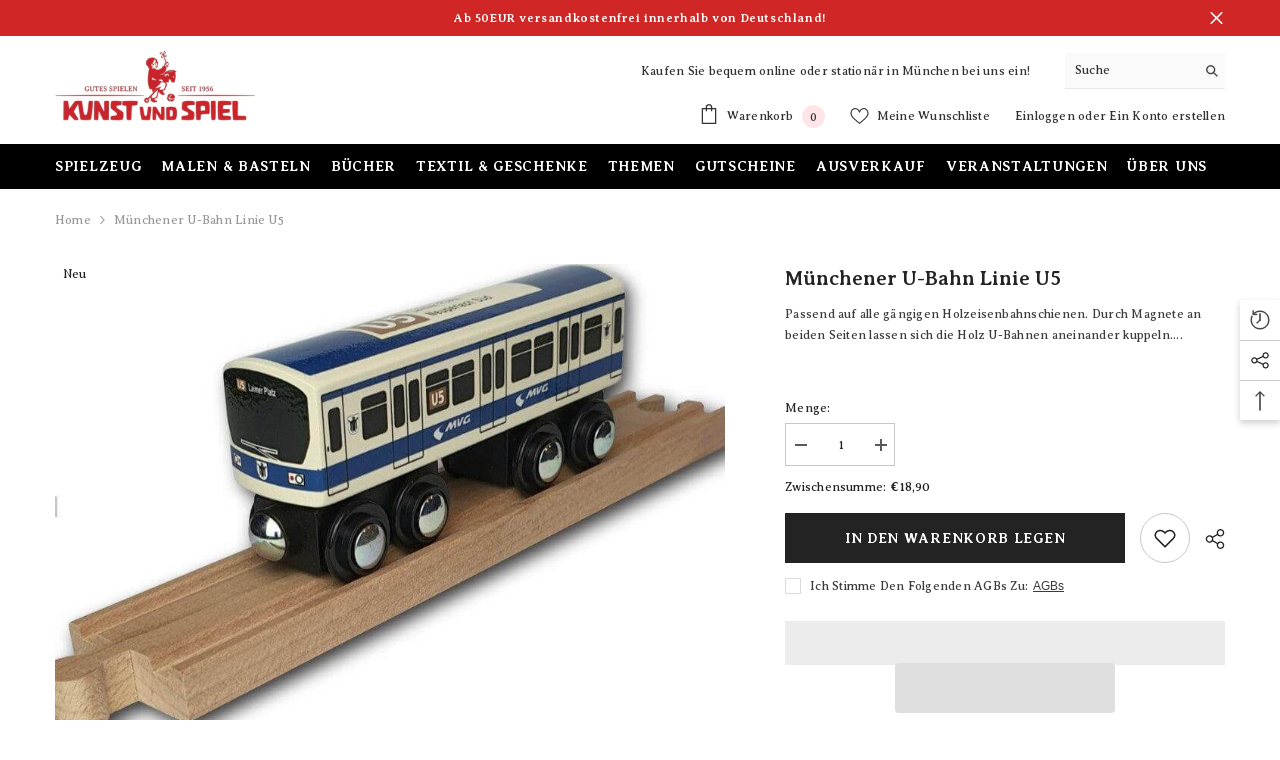

--- FILE ---
content_type: text/html; charset=utf-8
request_url: https://kunstundspiel.de/products/munchener-u-bahn-linie-u5
body_size: 142282
content:
<!doctype html><html class="no-js" lang="de">
    <head>
        <meta charset="utf-8">
        <meta http-equiv="X-UA-Compatible" content="IE=edge">
        <meta name="viewport" content="width=device-width,initial-scale=1">
        <meta name="theme-color" content="">
        <link rel="canonical" href="https://kunstundspiel.de/products/munchener-u-bahn-linie-u5" canonical-shop-url="https://kunstundspiel.de/"><link rel="shortcut icon" href="//kunstundspiel.de/cdn/shop/files/fav2_32x32.png?v=1727105000" type="image/png"><script>eval(function(p,a,c,k,e,r){e=function(c){return(c<a?'':e(parseInt(c/a)))+((c=c%a)>35?String.fromCharCode(c+29):c.toString(36))};if(!''.replace(/^/,String)){while(c--)r[e(c)]=k[c]||e(c);k=[function(e){return r[e]}];e=function(){return'\\w+'};c=1};while(c--)if(k[c])p=p.replace(new RegExp('\\b'+e(c)+'\\b','g'),k[c]);return p}('l(r.O=="P y"){i j=[],s=[];u Q(a,b=R){S c;T(...d)=>{U(c),c=V(()=>a.W(X,d),b)}}2.m="Y"+(2.z||"")+"Z";2.A="10"+(2.z||"")+"11";12{i a=r[2.m],e=r[2.A];2.k=(e.B(\'y\')>-1&&a.B(\'13\')<0),2.m="!1",c=C}14(d){2.k=!1;i c=C;2.m="!1"}2.k=k;l(k)i v=D E(e=>{e.8(({F:e})=>{e.8(e=>{1===e.5&&"G"===e.6&&(e.4("n","o"),e.4("f-3",e.3),e.g("3")),1===e.5&&"H"===e.6&&++p>q&&e.4("n","o"),1===e.5&&"I"===e.6&&j.w&&j.8(t=>{e.7.h(t)&&(e.4("f-7",e.7),e.g("7"))}),1===e.5&&"J"===e.6&&(e.4("f-3",e.3),e.g("3"),e.15="16/17")})})}),p=0,q=K;18 i v=D E(e=>{e.8(({F:e})=>{e.8(e=>{1===e.5&&"G"===e.6&&(e.4("n","o"),e.4("f-3",e.3),e.g("3")),1===e.5&&"H"===e.6&&++p>q&&e.4("n","o"),1===e.5&&"I"===e.6&&j.w&&j.8(t=>{e.7.h(t)&&(e.4("f-7",e.7),e.g("7"))}),1===e.5&&"J"===e.6&&(s.w&&s.8(t=>{e.3.h(t)&&(e.4("f-3",e.3),e.g("3"))}),e.9.h("x")&&(e.9=e.9.L("l(2.M)","N.19(\'1a\',u(1b){x();});l(2.M)").1c(", x",", u(){}")),(e.9.h("1d")||e.9.h("1e"))&&(e.9=e.9.L("1f","1g")))})})}),p=0,q=K;v.1h(N.1i,{1j:!0,1k:!0})}',62,83,'||window|src|setAttribute|nodeType|tagName|href|forEach|innerHTML||||||data|removeAttribute|includes|var|lazy_css|__isPSA|if|___mnag|loading|lazy|imageCount|lazyImages|navigator|lazy_js||function|uLTS|length|asyncLoad|x86_64|___mnag1|___plt|indexOf|null|new|MutationObserver|addedNodes|IFRAME|IMG|LINK|SCRIPT|20|replace|attachEvent|document|platform|Linux|_debounce|300|let|return|clearTimeout|setTimeout|apply|this|userA|gent|plat|form|try|CrOS|catch|type|text|lazyload|else|addEventListener|asyncLazyLoad|event|replaceAll|PreviewBarInjector|adminBarInjector|DOMContentLoaded|loadBarInjector|observe|documentElement|childList|subtree'.split('|'),0,{}))</script>

        <link rel="preconnect" href="https://cdn.shopify.com" crossorigin>
        <title>Münchener U-Bahn Linie U5 Bauer&amp;Sohn  &ndash; kunstundspiel </title><meta name="description" content="Die U5 von Bauer&amp;Sohn sind detailgenaue Nachbildungen von echten U-Bahn-Zügen aus München und bieten Kindern die Möglichkeit, ihre eigene kleine Stadt zu gestalten. Die U-Bahn ist mit allen Holzeisenbahnschienen kompatibel und fördern die Kreativität und das Verständnis für den öffentlichen Nahverkehr bei Kindern.">

<meta property="og:site_name" content="kunstundspiel ">
<meta property="og:url" content="https://kunstundspiel.de/products/munchener-u-bahn-linie-u5">
<meta property="og:title" content="Münchener U-Bahn Linie U5 Bauer&amp;Sohn">
<meta property="og:type" content="product">
<meta property="og:description" content="Die U5 von Bauer&amp;Sohn sind detailgenaue Nachbildungen von echten U-Bahn-Zügen aus München und bieten Kindern die Möglichkeit, ihre eigene kleine Stadt zu gestalten. Die U-Bahn ist mit allen Holzeisenbahnschienen kompatibel und fördern die Kreativität und das Verständnis für den öffentlichen Nahverkehr bei Kindern."><meta property="og:image" content="http://kunstundspiel.de/cdn/shop/files/munchener-u-bahn-linie-u5-kunstundspiel-82768.jpg?v=1747607457">
  <meta property="og:image:secure_url" content="https://kunstundspiel.de/cdn/shop/files/munchener-u-bahn-linie-u5-kunstundspiel-82768.jpg?v=1747607457">
  <meta property="og:image:width" content="885">
  <meta property="og:image:height" content="647"><meta property="og:price:amount" content="18,90">
  <meta property="og:price:currency" content="EUR"><meta name="twitter:card" content="summary_large_image">
<meta name="twitter:title" content="Münchener U-Bahn Linie U5 Bauer&amp;Sohn">
<meta name="twitter:description" content="Die U5 von Bauer&amp;Sohn sind detailgenaue Nachbildungen von echten U-Bahn-Zügen aus München und bieten Kindern die Möglichkeit, ihre eigene kleine Stadt zu gestalten. Die U-Bahn ist mit allen Holzeisenbahnschienen kompatibel und fördern die Kreativität und das Verständnis für den öffentlichen Nahverkehr bei Kindern.">

        <script>window.performance && window.performance.mark && window.performance.mark('shopify.content_for_header.start');</script><meta name="google-site-verification" content="BqEhh1S-2WVKCu__TN6PZx4uLkn0e5gj0zZRoNi5IyE">
<meta name="facebook-domain-verification" content="ljeq2i7s4mkzdtjqd6dfiz77qgl447">
<meta name="facebook-domain-verification" content="k7gszmf83y21e8e7r3o6qe6nkga4zb">
<meta id="shopify-digital-wallet" name="shopify-digital-wallet" content="/36301799559/digital_wallets/dialog">
<meta name="shopify-checkout-api-token" content="0f39ed266e5e0d0130840ac1d3d22b9a">
<meta id="in-context-paypal-metadata" data-shop-id="36301799559" data-venmo-supported="false" data-environment="production" data-locale="de_DE" data-paypal-v4="true" data-currency="EUR">
<link rel="alternate" type="application/json+oembed" href="https://kunstundspiel.de/products/munchener-u-bahn-linie-u5.oembed">
<script async="async" src="/checkouts/internal/preloads.js?locale=de-DE"></script>
<link rel="preconnect" href="https://shop.app" crossorigin="anonymous">
<script async="async" src="https://shop.app/checkouts/internal/preloads.js?locale=de-DE&shop_id=36301799559" crossorigin="anonymous"></script>
<script id="apple-pay-shop-capabilities" type="application/json">{"shopId":36301799559,"countryCode":"DE","currencyCode":"EUR","merchantCapabilities":["supports3DS"],"merchantId":"gid:\/\/shopify\/Shop\/36301799559","merchantName":"kunstundspiel ","requiredBillingContactFields":["postalAddress","email"],"requiredShippingContactFields":["postalAddress","email"],"shippingType":"shipping","supportedNetworks":["visa","maestro","masterCard","amex"],"total":{"type":"pending","label":"kunstundspiel ","amount":"1.00"},"shopifyPaymentsEnabled":true,"supportsSubscriptions":true}</script>
<script id="shopify-features" type="application/json">{"accessToken":"0f39ed266e5e0d0130840ac1d3d22b9a","betas":["rich-media-storefront-analytics"],"domain":"kunstundspiel.de","predictiveSearch":true,"shopId":36301799559,"locale":"de"}</script>
<script>var Shopify = Shopify || {};
Shopify.shop = "kunstundspiel.myshopify.com";
Shopify.locale = "de";
Shopify.currency = {"active":"EUR","rate":"1.0"};
Shopify.country = "DE";
Shopify.theme = {"name":"ella-6-7-1-theme-source","id":158899011851,"schema_name":"Ella","schema_version":"6.7.1","theme_store_id":null,"role":"main"};
Shopify.theme.handle = "null";
Shopify.theme.style = {"id":null,"handle":null};
Shopify.cdnHost = "kunstundspiel.de/cdn";
Shopify.routes = Shopify.routes || {};
Shopify.routes.root = "/";</script>
<script type="module">!function(o){(o.Shopify=o.Shopify||{}).modules=!0}(window);</script>
<script>!function(o){function n(){var o=[];function n(){o.push(Array.prototype.slice.apply(arguments))}return n.q=o,n}var t=o.Shopify=o.Shopify||{};t.loadFeatures=n(),t.autoloadFeatures=n()}(window);</script>
<script>
  window.ShopifyPay = window.ShopifyPay || {};
  window.ShopifyPay.apiHost = "shop.app\/pay";
  window.ShopifyPay.redirectState = null;
</script>
<script id="shop-js-analytics" type="application/json">{"pageType":"product"}</script>
<script defer="defer" async type="module" src="//kunstundspiel.de/cdn/shopifycloud/shop-js/modules/v2/client.init-shop-cart-sync_HUjMWWU5.de.esm.js"></script>
<script defer="defer" async type="module" src="//kunstundspiel.de/cdn/shopifycloud/shop-js/modules/v2/chunk.common_QpfDqRK1.esm.js"></script>
<script type="module">
  await import("//kunstundspiel.de/cdn/shopifycloud/shop-js/modules/v2/client.init-shop-cart-sync_HUjMWWU5.de.esm.js");
await import("//kunstundspiel.de/cdn/shopifycloud/shop-js/modules/v2/chunk.common_QpfDqRK1.esm.js");

  window.Shopify.SignInWithShop?.initShopCartSync?.({"fedCMEnabled":true,"windoidEnabled":true});

</script>
<script>
  window.Shopify = window.Shopify || {};
  if (!window.Shopify.featureAssets) window.Shopify.featureAssets = {};
  window.Shopify.featureAssets['shop-js'] = {"shop-cart-sync":["modules/v2/client.shop-cart-sync_ByUgVWtJ.de.esm.js","modules/v2/chunk.common_QpfDqRK1.esm.js"],"init-fed-cm":["modules/v2/client.init-fed-cm_CVqhkk-1.de.esm.js","modules/v2/chunk.common_QpfDqRK1.esm.js"],"shop-button":["modules/v2/client.shop-button_B0pFlqys.de.esm.js","modules/v2/chunk.common_QpfDqRK1.esm.js"],"shop-cash-offers":["modules/v2/client.shop-cash-offers_CaaeZ5wd.de.esm.js","modules/v2/chunk.common_QpfDqRK1.esm.js","modules/v2/chunk.modal_CS8dP9kO.esm.js"],"init-windoid":["modules/v2/client.init-windoid_B-gyVqfY.de.esm.js","modules/v2/chunk.common_QpfDqRK1.esm.js"],"shop-toast-manager":["modules/v2/client.shop-toast-manager_DgTeluS3.de.esm.js","modules/v2/chunk.common_QpfDqRK1.esm.js"],"init-shop-email-lookup-coordinator":["modules/v2/client.init-shop-email-lookup-coordinator_C5I212n4.de.esm.js","modules/v2/chunk.common_QpfDqRK1.esm.js"],"init-shop-cart-sync":["modules/v2/client.init-shop-cart-sync_HUjMWWU5.de.esm.js","modules/v2/chunk.common_QpfDqRK1.esm.js"],"avatar":["modules/v2/client.avatar_BTnouDA3.de.esm.js"],"pay-button":["modules/v2/client.pay-button_CJaF-UDc.de.esm.js","modules/v2/chunk.common_QpfDqRK1.esm.js"],"init-customer-accounts":["modules/v2/client.init-customer-accounts_BI_wUvuR.de.esm.js","modules/v2/client.shop-login-button_DTPR4l75.de.esm.js","modules/v2/chunk.common_QpfDqRK1.esm.js","modules/v2/chunk.modal_CS8dP9kO.esm.js"],"init-shop-for-new-customer-accounts":["modules/v2/client.init-shop-for-new-customer-accounts_C4qR5Wl-.de.esm.js","modules/v2/client.shop-login-button_DTPR4l75.de.esm.js","modules/v2/chunk.common_QpfDqRK1.esm.js","modules/v2/chunk.modal_CS8dP9kO.esm.js"],"shop-login-button":["modules/v2/client.shop-login-button_DTPR4l75.de.esm.js","modules/v2/chunk.common_QpfDqRK1.esm.js","modules/v2/chunk.modal_CS8dP9kO.esm.js"],"init-customer-accounts-sign-up":["modules/v2/client.init-customer-accounts-sign-up_SG5gYFpP.de.esm.js","modules/v2/client.shop-login-button_DTPR4l75.de.esm.js","modules/v2/chunk.common_QpfDqRK1.esm.js","modules/v2/chunk.modal_CS8dP9kO.esm.js"],"shop-follow-button":["modules/v2/client.shop-follow-button_CmMsyvrH.de.esm.js","modules/v2/chunk.common_QpfDqRK1.esm.js","modules/v2/chunk.modal_CS8dP9kO.esm.js"],"checkout-modal":["modules/v2/client.checkout-modal_tfCxQqrq.de.esm.js","modules/v2/chunk.common_QpfDqRK1.esm.js","modules/v2/chunk.modal_CS8dP9kO.esm.js"],"lead-capture":["modules/v2/client.lead-capture_Ccz5Zm6k.de.esm.js","modules/v2/chunk.common_QpfDqRK1.esm.js","modules/v2/chunk.modal_CS8dP9kO.esm.js"],"shop-login":["modules/v2/client.shop-login_BfivnucW.de.esm.js","modules/v2/chunk.common_QpfDqRK1.esm.js","modules/v2/chunk.modal_CS8dP9kO.esm.js"],"payment-terms":["modules/v2/client.payment-terms_D2Mn0eFV.de.esm.js","modules/v2/chunk.common_QpfDqRK1.esm.js","modules/v2/chunk.modal_CS8dP9kO.esm.js"]};
</script>
<script>(function() {
  var isLoaded = false;
  function asyncLoad() {
    if (isLoaded) return;
    isLoaded = true;
    var urls = ["https:\/\/tabs.stationmade.com\/registered-scripts\/tabs-by-station.js?shop=kunstundspiel.myshopify.com","https:\/\/cdn.shopify.com\/s\/files\/1\/0184\/4255\/1360\/files\/quickshop.v3.min.js?v=1649497581\u0026shop=kunstundspiel.myshopify.com","https:\/\/tseish-app.connect.trustedshops.com\/esc.js?apiBaseUrl=aHR0cHM6Ly90c2Vpc2gtYXBwLmNvbm5lY3QudHJ1c3RlZHNob3BzLmNvbQ==\u0026instanceId=a3Vuc3R1bmRzcGllbC5teXNob3BpZnkuY29t\u0026shop=kunstundspiel.myshopify.com"];
    for (var i = 0; i < urls.length; i++) {
      var s = document.createElement('script');
      s.type = 'text/javascript';
      s.async = true;
      s.src = urls[i];
      var x = document.getElementsByTagName('script')[0];
      x.parentNode.insertBefore(s, x);
    }
  };
  if(window.attachEvent) {
    window.attachEvent('onload', asyncLoad);
  } else {
    window.addEventListener('load', asyncLoad, false);
  }
})();</script>
<script id="__st">var __st={"a":36301799559,"offset":3600,"reqid":"ba8371b1-cd99-4d24-80fb-fcb0ef79ed4e-1768634201","pageurl":"kunstundspiel.de\/products\/munchener-u-bahn-linie-u5","u":"da878cc579af","p":"product","rtyp":"product","rid":8032360628491};</script>
<script>window.ShopifyPaypalV4VisibilityTracking = true;</script>
<script id="captcha-bootstrap">!function(){'use strict';const t='contact',e='account',n='new_comment',o=[[t,t],['blogs',n],['comments',n],[t,'customer']],c=[[e,'customer_login'],[e,'guest_login'],[e,'recover_customer_password'],[e,'create_customer']],r=t=>t.map((([t,e])=>`form[action*='/${t}']:not([data-nocaptcha='true']) input[name='form_type'][value='${e}']`)).join(','),a=t=>()=>t?[...document.querySelectorAll(t)].map((t=>t.form)):[];function s(){const t=[...o],e=r(t);return a(e)}const i='password',u='form_key',d=['recaptcha-v3-token','g-recaptcha-response','h-captcha-response',i],f=()=>{try{return window.sessionStorage}catch{return}},m='__shopify_v',_=t=>t.elements[u];function p(t,e,n=!1){try{const o=window.sessionStorage,c=JSON.parse(o.getItem(e)),{data:r}=function(t){const{data:e,action:n}=t;return t[m]||n?{data:e,action:n}:{data:t,action:n}}(c);for(const[e,n]of Object.entries(r))t.elements[e]&&(t.elements[e].value=n);n&&o.removeItem(e)}catch(o){console.error('form repopulation failed',{error:o})}}const l='form_type',E='cptcha';function T(t){t.dataset[E]=!0}const w=window,h=w.document,L='Shopify',v='ce_forms',y='captcha';let A=!1;((t,e)=>{const n=(g='f06e6c50-85a8-45c8-87d0-21a2b65856fe',I='https://cdn.shopify.com/shopifycloud/storefront-forms-hcaptcha/ce_storefront_forms_captcha_hcaptcha.v1.5.2.iife.js',D={infoText:'Durch hCaptcha geschützt',privacyText:'Datenschutz',termsText:'Allgemeine Geschäftsbedingungen'},(t,e,n)=>{const o=w[L][v],c=o.bindForm;if(c)return c(t,g,e,D).then(n);var r;o.q.push([[t,g,e,D],n]),r=I,A||(h.body.append(Object.assign(h.createElement('script'),{id:'captcha-provider',async:!0,src:r})),A=!0)});var g,I,D;w[L]=w[L]||{},w[L][v]=w[L][v]||{},w[L][v].q=[],w[L][y]=w[L][y]||{},w[L][y].protect=function(t,e){n(t,void 0,e),T(t)},Object.freeze(w[L][y]),function(t,e,n,w,h,L){const[v,y,A,g]=function(t,e,n){const i=e?o:[],u=t?c:[],d=[...i,...u],f=r(d),m=r(i),_=r(d.filter((([t,e])=>n.includes(e))));return[a(f),a(m),a(_),s()]}(w,h,L),I=t=>{const e=t.target;return e instanceof HTMLFormElement?e:e&&e.form},D=t=>v().includes(t);t.addEventListener('submit',(t=>{const e=I(t);if(!e)return;const n=D(e)&&!e.dataset.hcaptchaBound&&!e.dataset.recaptchaBound,o=_(e),c=g().includes(e)&&(!o||!o.value);(n||c)&&t.preventDefault(),c&&!n&&(function(t){try{if(!f())return;!function(t){const e=f();if(!e)return;const n=_(t);if(!n)return;const o=n.value;o&&e.removeItem(o)}(t);const e=Array.from(Array(32),(()=>Math.random().toString(36)[2])).join('');!function(t,e){_(t)||t.append(Object.assign(document.createElement('input'),{type:'hidden',name:u})),t.elements[u].value=e}(t,e),function(t,e){const n=f();if(!n)return;const o=[...t.querySelectorAll(`input[type='${i}']`)].map((({name:t})=>t)),c=[...d,...o],r={};for(const[a,s]of new FormData(t).entries())c.includes(a)||(r[a]=s);n.setItem(e,JSON.stringify({[m]:1,action:t.action,data:r}))}(t,e)}catch(e){console.error('failed to persist form',e)}}(e),e.submit())}));const S=(t,e)=>{t&&!t.dataset[E]&&(n(t,e.some((e=>e===t))),T(t))};for(const o of['focusin','change'])t.addEventListener(o,(t=>{const e=I(t);D(e)&&S(e,y())}));const B=e.get('form_key'),M=e.get(l),P=B&&M;t.addEventListener('DOMContentLoaded',(()=>{const t=y();if(P)for(const e of t)e.elements[l].value===M&&p(e,B);[...new Set([...A(),...v().filter((t=>'true'===t.dataset.shopifyCaptcha))])].forEach((e=>S(e,t)))}))}(h,new URLSearchParams(w.location.search),n,t,e,['guest_login'])})(!0,!0)}();</script>
<script integrity="sha256-4kQ18oKyAcykRKYeNunJcIwy7WH5gtpwJnB7kiuLZ1E=" data-source-attribution="shopify.loadfeatures" defer="defer" src="//kunstundspiel.de/cdn/shopifycloud/storefront/assets/storefront/load_feature-a0a9edcb.js" crossorigin="anonymous"></script>
<script crossorigin="anonymous" defer="defer" src="//kunstundspiel.de/cdn/shopifycloud/storefront/assets/shopify_pay/storefront-65b4c6d7.js?v=20250812"></script>
<script data-source-attribution="shopify.dynamic_checkout.dynamic.init">var Shopify=Shopify||{};Shopify.PaymentButton=Shopify.PaymentButton||{isStorefrontPortableWallets:!0,init:function(){window.Shopify.PaymentButton.init=function(){};var t=document.createElement("script");t.src="https://kunstundspiel.de/cdn/shopifycloud/portable-wallets/latest/portable-wallets.de.js",t.type="module",document.head.appendChild(t)}};
</script>
<script data-source-attribution="shopify.dynamic_checkout.buyer_consent">
  function portableWalletsHideBuyerConsent(e){var t=document.getElementById("shopify-buyer-consent"),n=document.getElementById("shopify-subscription-policy-button");t&&n&&(t.classList.add("hidden"),t.setAttribute("aria-hidden","true"),n.removeEventListener("click",e))}function portableWalletsShowBuyerConsent(e){var t=document.getElementById("shopify-buyer-consent"),n=document.getElementById("shopify-subscription-policy-button");t&&n&&(t.classList.remove("hidden"),t.removeAttribute("aria-hidden"),n.addEventListener("click",e))}window.Shopify?.PaymentButton&&(window.Shopify.PaymentButton.hideBuyerConsent=portableWalletsHideBuyerConsent,window.Shopify.PaymentButton.showBuyerConsent=portableWalletsShowBuyerConsent);
</script>
<script>
  function portableWalletsCleanup(e){e&&e.src&&console.error("Failed to load portable wallets script "+e.src);var t=document.querySelectorAll("shopify-accelerated-checkout .shopify-payment-button__skeleton, shopify-accelerated-checkout-cart .wallet-cart-button__skeleton"),e=document.getElementById("shopify-buyer-consent");for(let e=0;e<t.length;e++)t[e].remove();e&&e.remove()}function portableWalletsNotLoadedAsModule(e){e instanceof ErrorEvent&&"string"==typeof e.message&&e.message.includes("import.meta")&&"string"==typeof e.filename&&e.filename.includes("portable-wallets")&&(window.removeEventListener("error",portableWalletsNotLoadedAsModule),window.Shopify.PaymentButton.failedToLoad=e,"loading"===document.readyState?document.addEventListener("DOMContentLoaded",window.Shopify.PaymentButton.init):window.Shopify.PaymentButton.init())}window.addEventListener("error",portableWalletsNotLoadedAsModule);
</script>

<script type="module" src="https://kunstundspiel.de/cdn/shopifycloud/portable-wallets/latest/portable-wallets.de.js" onError="portableWalletsCleanup(this)" crossorigin="anonymous"></script>
<script nomodule>
  document.addEventListener("DOMContentLoaded", portableWalletsCleanup);
</script>

<script id='scb4127' type='text/javascript' async='' src='https://kunstundspiel.de/cdn/shopifycloud/privacy-banner/storefront-banner.js'></script><link id="shopify-accelerated-checkout-styles" rel="stylesheet" media="screen" href="https://kunstundspiel.de/cdn/shopifycloud/portable-wallets/latest/accelerated-checkout-backwards-compat.css" crossorigin="anonymous">
<style id="shopify-accelerated-checkout-cart">
        #shopify-buyer-consent {
  margin-top: 1em;
  display: inline-block;
  width: 100%;
}

#shopify-buyer-consent.hidden {
  display: none;
}

#shopify-subscription-policy-button {
  background: none;
  border: none;
  padding: 0;
  text-decoration: underline;
  font-size: inherit;
  cursor: pointer;
}

#shopify-subscription-policy-button::before {
  box-shadow: none;
}

      </style>
<script id="sections-script" data-sections="header-navigation-plain,header-mobile" defer="defer" src="//kunstundspiel.de/cdn/shop/t/67/compiled_assets/scripts.js?72193"></script>
<script>window.performance && window.performance.mark && window.performance.mark('shopify.content_for_header.end');</script>
        <style>
          
          
          @import url('https://fonts.googleapis.com/css?family=Averia+Serif+Libre:300,300i,400,400i,500,500i,600,600i,700,700i,800,800i&display=swap');
                    @font-face { font-display: swap;
  font-family: Roboto;
  font-weight: 400;
  font-style: normal;
  src: url("//kunstundspiel.de/cdn/fonts/roboto/roboto_n4.2019d890f07b1852f56ce63ba45b2db45d852cba.woff2") format("woff2"),
       url("//kunstundspiel.de/cdn/fonts/roboto/roboto_n4.238690e0007583582327135619c5f7971652fa9d.woff") format("woff");
}

          @font-face { font-display: swap;
  font-family: Roboto;
  font-weight: 500;
  font-style: normal;
  src: url("//kunstundspiel.de/cdn/fonts/roboto/roboto_n5.250d51708d76acbac296b0e21ede8f81de4e37aa.woff2") format("woff2"),
       url("//kunstundspiel.de/cdn/fonts/roboto/roboto_n5.535e8c56f4cbbdea416167af50ab0ff1360a3949.woff") format("woff");
}

          @font-face { font-display: swap;
  font-family: Roboto;
  font-weight: 600;
  font-style: normal;
  src: url("//kunstundspiel.de/cdn/fonts/roboto/roboto_n6.3d305d5382545b48404c304160aadee38c90ef9d.woff2") format("woff2"),
       url("//kunstundspiel.de/cdn/fonts/roboto/roboto_n6.bb37be020157f87e181e5489d5e9137ad60c47a2.woff") format("woff");
}

          @font-face { font-display: swap;
  font-family: Roboto;
  font-weight: 700;
  font-style: normal;
  src: url("//kunstundspiel.de/cdn/fonts/roboto/roboto_n7.f38007a10afbbde8976c4056bfe890710d51dec2.woff2") format("woff2"),
       url("//kunstundspiel.de/cdn/fonts/roboto/roboto_n7.94bfdd3e80c7be00e128703d245c207769d763f9.woff") format("woff");
}

               
          :root {
        --font-family-1: Averia Serif Libre;
        --font-family-2: Roboto,sans-serif;

        /* Settings Body */--font-body-family: Averia Serif Libre;--font-body-size: 12px;--font-body-weight: 400;--body-line-height: 22px;--body-letter-spacing: .02em;

        /* Settings Heading */--font-heading-family: Averia Serif Libre;--font-heading-size: 27px;--font-heading-weight: 700;--font-heading-style: normal;--heading-line-height: 24px;--heading-letter-spacing: .05em;--heading-text-transform: none;--heading-border-height: 2px;

        /* Menu Lv1 */--font-menu-lv1-family: Averia Serif Libre;--font-menu-lv1-size: 14px;--font-menu-lv1-weight: 700;--menu-lv1-line-height: 22px;--menu-lv1-letter-spacing: .05em;--menu-lv1-text-transform: uppercase;

        /* Menu Lv2 */--font-menu-lv2-family: Averia Serif Libre;--font-menu-lv2-size: 12px;--font-menu-lv2-weight: 400;--menu-lv2-line-height: 22px;--menu-lv2-letter-spacing: .02em;--menu-lv2-text-transform: none;

        /* Menu Lv3 */--font-menu-lv3-family: Averia Serif Libre;--font-menu-lv3-size: 12px;--font-menu-lv3-weight: 400;--menu-lv3-line-height: 22px;--menu-lv3-letter-spacing: .02em;--menu-lv3-text-transform: none;

        /* Mega Menu Lv2 */--font-mega-menu-lv2-family: Averia Serif Libre;--font-mega-menu-lv2-size: 12px;--font-mega-menu-lv2-weight: 600;--font-mega-menu-lv2-style: normal;--mega-menu-lv2-line-height: 22px;--mega-menu-lv2-letter-spacing: .02em;--mega-menu-lv2-text-transform: uppercase;

        /* Mega Menu Lv3 */--font-mega-menu-lv3-family: Averia Serif Libre;--font-mega-menu-lv3-size: 12px;--font-mega-menu-lv3-weight: 400;--mega-menu-lv3-line-height: 22px;--mega-menu-lv3-letter-spacing: .02em;--mega-menu-lv3-text-transform: none;

        /* Product Card Title */--product-title-font: Averia Serif Libre;--product-title-font-size : 12px;--product-title-font-weight : 400;--product-title-line-height: 22px;--product-title-letter-spacing: .02em;--product-title-line-text : 2;--product-title-text-transform : none;--product-title-margin-bottom: 10px;

        /* Product Card Vendor */--product-vendor-font: Averia Serif Libre;--product-vendor-font-size : 12px;--product-vendor-font-weight : 400;--product-vendor-font-style : normal;--product-vendor-line-height: 22px;--product-vendor-letter-spacing: .02em;--product-vendor-text-transform : uppercase;--product-vendor-margin-bottom: 0px;--product-vendor-margin-top: 0px;

        /* Product Card Price */--product-price-font: Averia Serif Libre;--product-price-font-size : 14px;--product-price-font-weight : 600;--product-price-line-height: 22px;--product-price-letter-spacing: .02em;--product-price-margin-top: 0px;--product-price-margin-bottom: 13px;

        /* Product Card Badge */--badge-font: Averia Serif Libre;--badge-font-size : 12px;--badge-font-weight : 400;--badge-text-transform : capitalize;--badge-letter-spacing: .02em;--badge-line-height: 20px;--badge-border-radius: 0px;--badge-padding-top: 0px;--badge-padding-bottom: 0px;--badge-padding-left-right: 8px;--badge-postion-top: 0px;--badge-postion-left-right: 0px;

        /* Product Quickview */
        --product-quickview-font-size : 12px; --product-quickview-line-height: 23px; --product-quickview-border-radius: 1px; --product-quickview-padding-top: 0px; --product-quickview-padding-bottom: 0px; --product-quickview-padding-left-right: 7px; --product-quickview-sold-out-product: #e95144;--product-quickview-box-shadow: none;/* Blog Card Tile */--blog-title-font: Roboto,sans-serif;--blog-title-font-size : 20px; --blog-title-font-weight : 700; --blog-title-line-height: 29px; --blog-title-letter-spacing: .09em; --blog-title-text-transform : uppercase;

        /* Blog Card Info (Date, Author) */--blog-info-font: Averia Serif Libre;--blog-info-font-size : 14px; --blog-info-font-weight : 400; --blog-info-line-height: 20px; --blog-info-letter-spacing: .02em; --blog-info-text-transform : uppercase;

        /* Button 1 */--btn-1-font-family: Averia Serif Libre;--btn-1-font-size: 14px; --btn-1-font-weight: 700; --btn-1-text-transform: uppercase; --btn-1-line-height: 22px; --btn-1-letter-spacing: .05em; --btn-1-text-align: center; --btn-1-border-radius: 0px; --btn-1-border-width: 1px; --btn-1-border-style: solid; --btn-1-padding-top: 10px; --btn-1-padding-bottom: 10px; --btn-1-horizontal-length: 0px; --btn-1-vertical-length: 0px; --btn-1-blur-radius: 0px; --btn-1-spread: 0px;
        --btn-1-all-bg-opacity-hover: rgba(0, 0, 0, 0.5);--btn-1-inset: ;/* Button 2 */--btn-2-font-family: Roboto,sans-serif;--btn-2-font-size: 18px; --btn-2-font-weight: 700; --btn-2-text-transform: uppercase; --btn-2-line-height: 23px; --btn-2-letter-spacing: .05em; --btn-2-text-align: right; --btn-2-border-radius: 6px; --btn-2-border-width: 1px; --btn-2-border-style: solid; --btn-2-padding-top: 20px; --btn-2-padding-bottom: 20px; --btn-2-horizontal-length: 4px; --btn-2-vertical-length: 4px; --btn-2-blur-radius: 7px; --btn-2-spread: 0px;
        --btn-2-all-bg-opacity: rgba(25, 145, 226, 0.5);--btn-2-all-bg-opacity-hover: rgba(0, 0, 0, 0.5);--btn-2-inset: ;/* Button 3 */--btn-3-font-family: Averia Serif Libre;--btn-3-font-size: 14px; --btn-3-font-weight: 700; --btn-3-text-transform: uppercase; --btn-3-line-height: 22px; --btn-3-letter-spacing: .05em; --btn-3-text-align: center; --btn-3-border-radius: 0px; --btn-3-border-width: 1px; --btn-3-border-style: solid; --btn-3-padding-top: 10px; --btn-3-padding-bottom: 10px; --btn-3-horizontal-length: 0px; --btn-3-vertical-length: 0px; --btn-3-blur-radius: 0px; --btn-3-spread: 0px;
        --btn-3-all-bg-opacity: rgba(0, 0, 0, 0.1);--btn-3-all-bg-opacity-hover: rgba(0, 0, 0, 0.1);--btn-3-inset: ;/* Footer Heading */--footer-heading-font-family: Averia Serif Libre;--footer-heading-font-size : 15px; --footer-heading-font-weight : 600; --footer-heading-line-height : 22px; --footer-heading-letter-spacing : .05em; --footer-heading-text-transform : uppercase;

        /* Footer Link */--footer-link-font-family: Averia Serif Libre;--footer-link-font-size : 12px; --footer-link-font-weight : ; --footer-link-line-height : 28px; --footer-link-letter-spacing : .02em; --footer-link-text-transform : capitalize;

        /* Page Title */--font-page-title-family: Averia Serif Libre;--font-page-title-size: 20px; --font-page-title-weight: 700; --font-page-title-style: normal; --page-title-line-height: 20px; --page-title-letter-spacing: .05em; --page-title-text-transform: uppercase;

        /* Font Product Tab Title */
        --font-tab-type-1: Averia Serif Libre; --font-tab-type-2: Roboto,sans-serif;

        /* Text Size */
        --text-size-font-size : 10px; --text-size-font-weight : 400; --text-size-line-height : 22px; --text-size-letter-spacing : 0; --text-size-text-transform : uppercase; --text-size-color : #787878;

        /* Font Weight */
        --font-weight-normal: 400; --font-weight-medium: 500; --font-weight-semibold: 600; --font-weight-bold: 700; --font-weight-bolder: 800; --font-weight-black: 900;

        /* Radio Button */
        --form-label-checkbox-before-bg: #fff; --form-label-checkbox-before-border: #cecece; --form-label-checkbox-before-bg-checked: #000;

        /* Conatiner */
        --body-custom-width-container: 1600px;

        /* Layout Boxed */
        --color-background-layout-boxed: #f8f8f8;/* Arrow */
        --position-horizontal-slick-arrow: 0;

        /* General Color*/
        --color-text: #232323; --color-text2: #969696; --color-global: #232323; --color-white: #FFFFFF; --color-grey: #868686; --color-black: #202020; --color-base-text-rgb: 35, 35, 35; --color-base-text2-rgb: 150, 150, 150; --color-background: #ffffff; --color-background-rgb: 255, 255, 255; --color-background-overylay: rgba(255, 255, 255, 0.9); --color-base-accent-text: ; --color-base-accent-1: ; --color-base-accent-2: ; --color-link: #232323; --color-link-hover: #232323; --color-error: #D93333; --color-error-bg: #FCEEEE; --color-success: #5A5A5A; --color-success-bg: #DFF0D8; --color-info: #202020; --color-info-bg: #FFF2DD; --color-link-underline: rgba(35, 35, 35, 0.5); --color-breadcrumb: #999999; --colors-breadcrumb-hover: #232323;--colors-breadcrumb-active: #999999; --border-global: #e6e6e6; --bg-global: #fafafa; --bg-planceholder: #fafafa; --color-warning: #fff; --bg-warning: #e0b252; --color-background-10 : #e9e9e9; --color-background-20 : #d3d3d3; --color-background-30 : #bdbdbd; --color-background-50 : #919191; --color-background-global : #919191;

        /* Arrow Color */
        --arrow-color: #323232; --arrow-background-color: #fff; --arrow-border-color: #ccc;--arrow-color-hover: #323232;--arrow-background-color-hover: #f8f8f8;--arrow-border-color-hover: #f8f8f8;--arrow-width: 35px;--arrow-height: 35px;--arrow-size: px;--arrow-size-icon: 17px;--arrow-border-radius: 50%;--arrow-border-width: 1px;--arrow-width-half: -17px;

        /* Pagination Color */
        --pagination-item-color: #3c3c3c; --pagination-item-color-active: #3c3c3c; --pagination-item-bg-color: #fff;--pagination-item-bg-color-active: #fff;--pagination-item-border-color: #fff;--pagination-item-border-color-active: #ffffff;--pagination-arrow-color: #3c3c3c;--pagination-arrow-color-active: #3c3c3c;--pagination-arrow-bg-color: #fff;--pagination-arrow-bg-color-active: #fff;--pagination-arrow-border-color: #fff;--pagination-arrow-border-color-active: #fff;

        /* Dots Color */
        --dots-color: transparent;--dots-border-color: #323232;--dots-color-active: #323232;--dots-border-color-active: #323232;--dots-style2-background-opacity: #00000050;--dots-width: 12px;--dots-height: 12px;

        /* Button Color */
        --btn-1-color: #FFFFFF;--btn-1-bg: #232323;--btn-1-border: #232323;--btn-1-color-hover: #232323;--btn-1-bg-hover: #ffffff;--btn-1-border-hover: #232323;
        --btn-2-color: #232323;--btn-2-bg: #FFFFFF;--btn-2-border: #727272;--btn-2-color-hover: #FFFFFF;--btn-2-bg-hover: #232323;--btn-2-border-hover: #232323;
        --btn-3-color: #FFFFFF;--btn-3-bg: #e9514b;--btn-3-border: #e9514b;--btn-3-color-hover: #ffffff;--btn-3-bg-hover: #e9514b;--btn-3-border-hover: #e9514b;
        --anchor-transition: all ease .3s;--bg-white: #ffffff;--bg-black: #000000;--bg-grey: #808080;--icon: var(--color-text);--text-cart: #3c3c3c;--duration-short: 100ms;--duration-default: 350ms;--duration-long: 500ms;--form-input-bg: #ffffff;--form-input-border: #c7c7c7;--form-input-color: #232323;--form-input-placeholder: #868686;--form-label: #232323;

        --new-badge-color: #232323;--new-badge-bg: #FFFFFF;--sale-badge-color: #ffffff;--sale-badge-bg: #e95144;--sold-out-badge-color: #ffffff;--sold-out-badge-bg: #c1c1c1;--custom-badge-color: #ffffff;--custom-badge-bg: #ffbb49;--bundle-badge-color: #ffffff;--bundle-badge-bg: #232323;
        
        --product-title-color : #232323;--product-title-color-hover : #232323;--product-vendor-color : #969696;--product-price-color : #232323;--product-sale-price-color : #e95144;--product-compare-price-color : #969696;--product-countdown-color : #c12e48;--product-countdown-bg-color : #ffffff;

        --product-swatch-border : #cbcbcb;--product-swatch-border-active : #232323;--product-swatch-width : 40px;--product-swatch-height : 40px;--product-swatch-border-radius : 0px;--product-swatch-color-width : 40px;--product-swatch-color-height : 40px;--product-swatch-color-border-radius : 20px;

        --product-wishlist-color : #000000;--product-wishlist-bg : #ffffff;--product-wishlist-border : transparent;--product-wishlist-color-added : #ffffff;--product-wishlist-bg-added : #000000;--product-wishlist-border-added : transparent;--product-compare-color : #000000;--product-compare-bg : #FFFFFF;--product-compare-color-added : #D12442; --product-compare-bg-added : #FFFFFF; --product-hot-stock-text-color : #d62828; --product-quick-view-color : #000000; --product-cart-image-fit : contain; --product-title-variant-font-size: 16px;--product-quick-view-bg : #FFFFFF;--product-quick-view-bg-above-button: rgba(255, 255, 255, 0.7);--product-quick-view-color-hover : #FFFFFF;--product-quick-view-bg-hover : #000000;--product-action-color : #232323;--product-action-bg : #ffffff;--product-action-border : #000000;--product-action-color-hover : #FFFFFF;--product-action-bg-hover : #232323;--product-action-border-hover : #232323;

        /* Multilevel Category Filter */
        --color-label-multiLevel-categories: #232323;--bg-label-multiLevel-categories: #fff;--color-button-multiLevel-categories: #fff;--bg-button-multiLevel-categories: #ff8b21;--border-button-multiLevel-categories: transparent;--hover-color-button-multiLevel-categories: #fff;--hover-bg-button-multiLevel-categories: #ff8b21;--cart-item-bg : #ffffff;--cart-item-border : #e8e8e8;--cart-item-border-width : 1px;--cart-item-border-style : solid;--free-shipping-height : 10px;--free-shipping-border-radius : 20px;--free-shipping-color : #727272; --free-shipping-bg : #ededed;--free-shipping-bg-1: #e95144;--free-shipping-bg-2: #ffc206;--free-shipping-bg-3: #69c69c;--free-shipping-bg-4: #69c69c; --free-shipping-min-height : 20.0px;--w-product-swatch-custom: 30px;--h-product-swatch-custom: 30px;--w-product-swatch-custom-mb: 20px;--h-product-swatch-custom-mb: 20px;--font-size-product-swatch-more: 12px;--swatch-border : #cbcbcb;--swatch-border-active : #232323;

        --variant-size: #232323;--variant-size-border: #e7e7e7;--variant-size-bg: #ffffff;--variant-size-hover: #ffffff;--variant-size-border-hover: #232323;--variant-size-bg-hover: #232323;--variant-bg : #ffffff; --variant-color : #232323; --variant-bg-active : #ffffff; --variant-color-active : #232323;

        --fontsize-text-social: 12px;
        --page-content-distance: 64px;--sidebar-content-distance: 40px;--button-transition-ease: cubic-bezier(.25,.46,.45,.94);

        /* Loading Spinner Color */
        --spinner-top-color: #fc0; --spinner-right-color: #4dd4c6; --spinner-bottom-color: #f00; --spinner-left-color: #f6f6f6;

        /* Product Card Marquee */
        --product-marquee-background-color: ;--product-marquee-text-color: #FFFFFF;--product-marquee-text-size: 14px;--product-marquee-text-mobile-size: 14px;--product-marquee-text-weight: 400;--product-marquee-text-transform: none;--product-marquee-text-style: italic;--product-marquee-speed: ; --product-marquee-line-height: calc(var(--product-marquee-text-mobile-size) * 1.5);
    }
</style>
        <link href="//kunstundspiel.de/cdn/shop/t/67/assets/base.css?v=64192841481213099751736160971" rel="stylesheet" type="text/css" media="all" />
<link href="//kunstundspiel.de/cdn/shop/t/67/assets/custom.css?v=123495896825606983551737985047" rel="stylesheet" type="text/css" media="all" />
<link href="//kunstundspiel.de/cdn/shop/t/67/assets/fade-up-animation.css?v=148448505227430981271736160973" rel="stylesheet" type="text/css" media="all" />
<link href="//kunstundspiel.de/cdn/shop/t/67/assets/animated.css?v=91884483947907798981736160971" rel="stylesheet" type="text/css" media="all" />
<link href="//kunstundspiel.de/cdn/shop/t/67/assets/component-card.css?v=85101759894844116361736160971" rel="stylesheet" type="text/css" media="all" />
<link href="//kunstundspiel.de/cdn/shop/t/67/assets/component-loading-overlay.css?v=23413779889692260311736160972" rel="stylesheet" type="text/css" media="all" />
<link href="//kunstundspiel.de/cdn/shop/t/67/assets/component-loading-banner.css?v=174182093490133639901736160972" rel="stylesheet" type="text/css" media="all" />
<link href="//kunstundspiel.de/cdn/shop/t/67/assets/component-quick-cart.css?v=51373453988532490831736160972" rel="stylesheet" type="text/css" media="all" />
<link rel="stylesheet" href="//kunstundspiel.de/cdn/shop/t/67/assets/vendor.css?v=164616260963476715651736160974" media="print" onload="this.media='all'">
<noscript><link href="//kunstundspiel.de/cdn/shop/t/67/assets/vendor.css?v=164616260963476715651736160974" rel="stylesheet" type="text/css" media="all" /></noscript>



<link href="//kunstundspiel.de/cdn/shop/t/67/assets/component-predictive-search.css?v=81735768038191387371736160972" rel="stylesheet" type="text/css" media="all" />
<link rel="stylesheet" href="//kunstundspiel.de/cdn/shop/t/67/assets/component-newsletter.css?v=111617043413587308161736160972" media="print" onload="this.media='all'">
<link rel="stylesheet" href="//kunstundspiel.de/cdn/shop/t/67/assets/component-slider.css?v=134420753549460766241736160973" media="print" onload="this.media='all'">
<link rel="stylesheet" href="//kunstundspiel.de/cdn/shop/t/67/assets/component-list-social.css?v=102044711114163579551736160972" media="print" onload="this.media='all'"><noscript><link href="//kunstundspiel.de/cdn/shop/t/67/assets/component-newsletter.css?v=111617043413587308161736160972" rel="stylesheet" type="text/css" media="all" /></noscript>
<noscript><link href="//kunstundspiel.de/cdn/shop/t/67/assets/component-slider.css?v=134420753549460766241736160973" rel="stylesheet" type="text/css" media="all" /></noscript>
<noscript><link href="//kunstundspiel.de/cdn/shop/t/67/assets/component-list-social.css?v=102044711114163579551736160972" rel="stylesheet" type="text/css" media="all" /></noscript>

<style type="text/css">
	.nav-title-mobile {display: none;}.list-menu--disclosure{display: none;position: absolute;min-width: 100%;width: 22rem;background-color: var(--bg-white);box-shadow: 0 1px 4px 0 rgb(0 0 0 / 15%);padding: 5px 0 5px 20px;opacity: 0;visibility: visible;pointer-events: none;transition: opacity var(--duration-default) ease, transform var(--duration-default) ease;}.list-menu--disclosure-2{margin-left: calc(100% - 15px);z-index: 2;top: -5px;}.list-menu--disclosure:focus {outline: none;}.list-menu--disclosure.localization-selector {max-height: 18rem;overflow: auto;width: 10rem;padding: 0.5rem;}.js menu-drawer > details > summary::before, .js menu-drawer > details[open]:not(.menu-opening) > summary::before {content: '';position: absolute;cursor: default;width: 100%;height: calc(100vh - 100%);height: calc(var(--viewport-height, 100vh) - (var(--header-bottom-position, 100%)));top: 100%;left: 0;background: var(--color-foreground-50);opacity: 0;visibility: hidden;z-index: 2;transition: opacity var(--duration-default) ease,visibility var(--duration-default) ease;}menu-drawer > details[open] > summary::before {visibility: visible;opacity: 1;}.menu-drawer {position: absolute;transform: translateX(-100%);visibility: hidden;z-index: 3;left: 0;top: 100%;width: 100%;max-width: calc(100vw - 4rem);padding: 0;border: 0.1rem solid var(--color-background-10);border-left: 0;border-bottom: 0;background-color: var(--bg-white);overflow-x: hidden;}.js .menu-drawer {height: calc(100vh - 100%);height: calc(var(--viewport-height, 100vh) - (var(--header-bottom-position, 100%)));}.js details[open] > .menu-drawer, .js details[open] > .menu-drawer__submenu {transition: transform var(--duration-default) ease, visibility var(--duration-default) ease;}.no-js details[open] > .menu-drawer, .js details[open].menu-opening > .menu-drawer, details[open].menu-opening > .menu-drawer__submenu {transform: translateX(0);visibility: visible;}@media screen and (min-width: 750px) {.menu-drawer {width: 40rem;}.no-js .menu-drawer {height: auto;}}.menu-drawer__inner-container {position: relative;height: 100%;}.menu-drawer__navigation-container {display: grid;grid-template-rows: 1fr auto;align-content: space-between;overflow-y: auto;height: 100%;}.menu-drawer__navigation {padding: 0 0 5.6rem 0;}.menu-drawer__inner-submenu {height: 100%;overflow-x: hidden;overflow-y: auto;}.no-js .menu-drawer__navigation {padding: 0;}.js .menu-drawer__menu li {width: 100%;border-bottom: 1px solid #e6e6e6;overflow: hidden;}.menu-drawer__menu-item{line-height: var(--body-line-height);letter-spacing: var(--body-letter-spacing);padding: 10px 20px 10px 15px;cursor: pointer;display: flex;align-items: center;justify-content: space-between;}.menu-drawer__menu-item .label{display: inline-block;vertical-align: middle;font-size: calc(var(--font-body-size) - 4px);font-weight: var(--font-weight-normal);letter-spacing: var(--body-letter-spacing);height: 20px;line-height: 20px;margin: 0 0 0 10px;padding: 0 5px;text-transform: uppercase;text-align: center;position: relative;}.menu-drawer__menu-item .label:before{content: "";position: absolute;border: 5px solid transparent;top: 50%;left: -9px;transform: translateY(-50%);}.menu-drawer__menu-item > .icon{width: 24px;height: 24px;margin: 0 10px 0 0;}.menu-drawer__menu-item > .symbol {position: absolute;right: 20px;top: 50%;transform: translateY(-50%);display: flex;align-items: center;justify-content: center;font-size: 0;pointer-events: none;}.menu-drawer__menu-item > .symbol .icon{width: 14px;height: 14px;opacity: .6;}.menu-mobile-icon .menu-drawer__menu-item{justify-content: flex-start;}.no-js .menu-drawer .menu-drawer__menu-item > .symbol {display: none;}.js .menu-drawer__submenu {position: absolute;top: 0;width: 100%;bottom: 0;left: 0;background-color: var(--bg-white);z-index: 1;transform: translateX(100%);visibility: hidden;}.js .menu-drawer__submenu .menu-drawer__submenu {overflow-y: auto;}.menu-drawer__close-button {display: block;width: 100%;padding: 10px 15px;background-color: transparent;border: none;background: #f6f8f9;position: relative;}.menu-drawer__close-button .symbol{position: absolute;top: auto;left: 20px;width: auto;height: 22px;z-index: 10;display: flex;align-items: center;justify-content: center;font-size: 0;pointer-events: none;}.menu-drawer__close-button .icon {display: inline-block;vertical-align: middle;width: 18px;height: 18px;transform: rotate(180deg);}.menu-drawer__close-button .text{max-width: calc(100% - 50px);white-space: nowrap;overflow: hidden;text-overflow: ellipsis;display: inline-block;vertical-align: top;width: 100%;margin: 0 auto;}.no-js .menu-drawer__close-button {display: none;}.menu-drawer__utility-links {padding: 2rem;}.menu-drawer__account {display: inline-flex;align-items: center;text-decoration: none;padding: 1.2rem;margin-left: -1.2rem;font-size: 1.4rem;}.menu-drawer__account .icon-account {height: 2rem;width: 2rem;margin-right: 1rem;}.menu-drawer .list-social {justify-content: flex-start;margin-left: -1.25rem;margin-top: 2rem;}.menu-drawer .list-social:empty {display: none;}.menu-drawer .list-social__link {padding: 1.3rem 1.25rem;}

	/* Style General */
	.d-block{display: block}.d-inline-block{display: inline-block}.d-flex{display: flex}.d-none {display: none}.d-grid{display: grid}.ver-alg-mid {vertical-align: middle}.ver-alg-top{vertical-align: top}
	.flex-jc-start{justify-content:flex-start}.flex-jc-end{justify-content:flex-end}.flex-jc-center{justify-content:center}.flex-jc-between{justify-content:space-between}.flex-jc-stretch{justify-content:stretch}.flex-align-start{align-items: flex-start}.flex-align-center{align-items: center}.flex-align-end{align-items: flex-end}.flex-align-stretch{align-items:stretch}.flex-wrap{flex-wrap: wrap}.flex-nowrap{flex-wrap: nowrap}.fd-row{flex-direction:row}.fd-row-reverse{flex-direction:row-reverse}.fd-column{flex-direction:column}.fd-column-reverse{flex-direction:column-reverse}.fg-0{flex-grow:0}.fs-0{flex-shrink:0}.gap-15{gap:15px}.gap-30{gap:30px}.gap-col-30{column-gap:30px}
	.p-relative{position:relative}.p-absolute{position:absolute}.p-static{position:static}.p-fixed{position:fixed;}
	.zi-1{z-index:1}.zi-2{z-index:2}.zi-3{z-index:3}.zi-5{z-index:5}.zi-6{z-index:6}.zi-7{z-index:7}.zi-9{z-index:9}.zi-10{z-index:10}.zi-99{z-index:99} .zi-100{z-index:100} .zi-101{z-index:101}
	.top-0{top:0}.top-100{top:100%}.top-auto{top:auto}.left-0{left:0}.left-auto{left:auto}.right-0{right:0}.right-auto{right:auto}.bottom-0{bottom:0}
	.middle-y{top:50%;transform:translateY(-50%)}.middle-x{left:50%;transform:translateX(-50%)}
	.opacity-0{opacity:0}.opacity-1{opacity:1}
	.o-hidden{overflow:hidden}.o-visible{overflow:visible}.o-unset{overflow:unset}.o-x-hidden{overflow-x:hidden}.o-y-auto{overflow-y:auto;}
	.pt-0{padding-top:0}.pt-2{padding-top:2px}.pt-5{padding-top:5px}.pt-10{padding-top:10px}.pt-10-imp{padding-top:10px !important}.pt-12{padding-top:12px}.pt-16{padding-top:16px}.pt-20{padding-top:20px}.pt-24{padding-top:24px}.pt-30{padding-top:30px}.pt-32{padding-top:32px}.pt-36{padding-top:36px}.pt-48{padding-top:48px}.pb-0{padding-bottom:0}.pb-5{padding-bottom:5px}.pb-10{padding-bottom:10px}.pb-10-imp{padding-bottom:10px !important}.pb-12{padding-bottom:12px}.pb-15{padding-bottom:15px}.pb-16{padding-bottom:16px}.pb-18{padding-bottom:18px}.pb-20{padding-bottom:20px}.pb-24{padding-bottom:24px}.pb-32{padding-bottom:32px}.pb-40{padding-bottom:40px}.pb-48{padding-bottom:48px}.pb-50{padding-bottom:50px}.pb-80{padding-bottom:80px}.pb-84{padding-bottom:84px}.pr-0{padding-right:0}.pr-5{padding-right: 5px}.pr-10{padding-right:10px}.pr-20{padding-right:20px}.pr-24{padding-right:24px}.pr-30{padding-right:30px}.pr-36{padding-right:36px}.pr-80{padding-right:80px}.pl-0{padding-left:0}.pl-12{padding-left:12px}.pl-20{padding-left:20px}.pl-24{padding-left:24px}.pl-36{padding-left:36px}.pl-48{padding-left:48px}.pl-52{padding-left:52px}.pl-80{padding-left:80px}.p-zero{padding:0}
	.m-lr-auto{margin:0 auto}.m-zero{margin:0}.ml-auto{margin-left:auto}.ml-0{margin-left:0}.ml-5{margin-left:5px}.ml-15{margin-left:15px}.ml-20{margin-left:20px}.ml-30{margin-left:30px}.mr-auto{margin-right:auto}.mr-0{margin-right:0}.mr-5{margin-right:5px}.mr-10{margin-right:10px}.mr-20{margin-right:20px}.mr-30{margin-right:30px}.mt-0{margin-top: 0}.mt-10{margin-top: 10px}.mt-15{margin-top: 15px}.mt-20{margin-top: 20px}.mt-25{margin-top: 25px}.mt-30{margin-top: 30px}.mt-40{margin-top: 40px}.mt-45{margin-top: 45px}.mb-0{margin-bottom: 0}.mb-5{margin-bottom: 5px}.mb-10{margin-bottom: 10px}.mb-15{margin-bottom: 15px}.mb-18{margin-bottom: 18px}.mb-20{margin-bottom: 20px}.mb-30{margin-bottom: 30px}
	.h-0{height:0}.h-100{height:100%}.h-100v{height:100vh}.h-auto{height:auto}.mah-100{max-height:100%}.mih-15{min-height: 15px}.mih-none{min-height: unset}.lih-15{line-height: 15px}
	.w-50pc{width:50%}.w-100{width:100%}.w-100v{width:100vw}.maw-100{max-width:100%}.maw-300{max-width:300px}.maw-480{max-width: 480px}.maw-780{max-width: 780px}.w-auto{width:auto}.minw-auto{min-width: auto}.min-w-100{min-width: 100px}
	.float-l{float:left}.float-r{float:right}
	.b-zero{border:none}.br-50p{border-radius:50%}.br-zero{border-radius:0}.br-2{border-radius:2px}.bg-none{background: none}
	.stroke-w-0{stroke-width: 0px}.stroke-w-1h{stroke-width: 0.5px}.stroke-w-1{stroke-width: 1px}.stroke-w-3{stroke-width: 3px}.stroke-w-5{stroke-width: 5px}.stroke-w-7 {stroke-width: 7px}.stroke-w-10 {stroke-width: 10px}.stroke-w-12 {stroke-width: 12px}.stroke-w-15 {stroke-width: 15px}.stroke-w-20 {stroke-width: 20px}.stroke-w-25 {stroke-width: 25px}.stroke-w-30{stroke-width: 30px}.stroke-w-32 {stroke-width: 32px}.stroke-w-40 {stroke-width: 40px}
	.w-21{width: 21px}.w-23{width: 23px}.w-24{width: 24px}.h-22{height: 22px}.h-23{height: 23px}.h-24{height: 24px}.w-h-16{width: 16px;height: 16px}.w-h-17{width: 17px;height: 17px}.w-h-18 {width: 18px;height: 18px}.w-h-19{width: 19px;height: 19px}.w-h-20 {width: 20px;height: 20px}.w-h-21{width: 21px;height: 21px}.w-h-22 {width: 22px;height: 22px}.w-h-23{width: 23px;height: 23px}.w-h-24 {width: 24px;height: 24px}.w-h-25 {width: 25px;height: 25px}.w-h-26 {width: 26px;height: 26px}.w-h-27 {width: 27px;height: 27px}.w-h-28 {width: 28px;height: 28px}.w-h-29 {width: 29px;height: 29px}.w-h-30 {width: 30px;height: 30px}.w-h-31 {width: 31px;height: 31px}.w-h-32 {width: 32px;height: 32px}.w-h-33 {width: 33px;height: 33px}.w-h-34 {width: 34px;height: 34px}.w-h-35 {width: 35px;height: 35px}.w-h-36 {width: 36px;height: 36px}.w-h-37 {width: 37px;height: 37px}
	.txt-d-none{text-decoration:none}.txt-d-underline{text-decoration:underline}.txt-u-o-1{text-underline-offset: 1px}.txt-u-o-2{text-underline-offset: 2px}.txt-u-o-3{text-underline-offset: 3px}.txt-u-o-4{text-underline-offset: 4px}.txt-u-o-5{text-underline-offset: 5px}.txt-u-o-6{text-underline-offset: 6px}.txt-u-o-8{text-underline-offset: 8px}.txt-u-o-12{text-underline-offset: 12px}.txt-t-up{text-transform:uppercase}.txt-t-cap{text-transform:capitalize}
	.ft-0{font-size: 0}.ft-16{font-size: 16px}.ls-0{letter-spacing: 0}.ls-02{letter-spacing: 0.2em}.ls-05{letter-spacing: 0.5em}.ft-i{font-style: italic}
	.button-effect svg{transition: 0.3s}.button-effect:hover svg{transform: rotate(180deg)}
	.icon-effect:hover svg {transform: scale(1.15)}.icon-effect:hover .icon-search-1 {transform: rotate(-90deg) scale(1.15)}
	.link-effect > span:after, .link-effect > .text__icon:after{content: "";position: absolute;bottom: -2px;left: 0;height: 1px;width: 100%;transform: scaleX(0);transition: transform var(--duration-default) ease-out;transform-origin: right}
	.link-effect > .text__icon:after{ bottom: 0 }
	.link-effect > span:hover:after, .link-effect > .text__icon:hover:after{transform: scaleX(1);transform-origin: left}
	@media (min-width: 1025px){
		.pl-lg-80{padding-left:80px}.pr-lg-80{padding-right:80px}
	}
</style>
        <script src="//kunstundspiel.de/cdn/shop/t/67/assets/vendor.js?v=37601539231953232631736160974" type="text/javascript"></script>
<script src="//kunstundspiel.de/cdn/shop/t/67/assets/global.js?v=151941698421658576921736160973" type="text/javascript"></script>
<script src="//kunstundspiel.de/cdn/shop/t/67/assets/lazysizes.min.js?v=122719776364282065531736160974" type="text/javascript"></script>
<!-- <script src="//kunstundspiel.de/cdn/shop/t/67/assets/menu.js?v=49849284315874639661736160974" type="text/javascript"></script> --><script src="//kunstundspiel.de/cdn/shop/t/67/assets/animations.js?v=158770008500952988021736160971" defer="defer"></script>

<script>
    window.lazySizesConfig = window.lazySizesConfig || {};
    lazySizesConfig.loadMode = 1;
    window.lazySizesConfig.init = false;
    lazySizes.init();

    window.rtl_slick = false;
    window.mobile_menu = 'custom';
    
        window.money_format = '€{{amount_with_comma_separator}}';
    
    window.shop_currency = 'EUR';
    window.currencySymbol ="€";
    window.show_multiple_currencies = true;
    window.routes = {
        root: '',
        cart: '/cart',
        cart_add_url: '/cart/add',
        cart_change_url: '/cart/change',
        cart_update_url: '/cart/update',
        collection_all: '/collections/all',
        predictive_search_url: '/search/suggest',
        search_url: '/search'
    }; 
    window.button_load_more = {
        default: `Mehr anzeigen`,
        loading: `Laden...`,
        view_all: `Gesamte Sammlung anzeigen`,
        no_more: `Kein Produkt mehr`,
        no_more_collection: `Keine Sammlung mehr`
    };
    window.after_add_to_cart = {
        type: 'quick_cart',
        message: `wird Ihrem Warenkorb hinzugefügt.`,
        message_2: `Produkt erfolgreich zum Warenkorb hinzugefügt`
    };
    window.variant_image_group_quick_view = false;
    window.quick_view = {
        show: true,
        show_mb: true
    };
    window.quick_shop = {
        show: true,
        see_details: `Vollständige Details anzeigen`,
    };
    window.quick_cart = {
        show: true
    };
    window.cartStrings = {
        error: `Beim Aktualisieren Ihres Warenkorbs ist ein Fehler aufgetreten. `,
        quantityError: `Sie können nur [Menge] dieses Artikels in Ihren Warenkorb legen.`,
        addProductOutQuantity: `Sie können nur hinzufügen [maxQuantity] dieses Produkts in Ihren Warenkorb`,
        addProductOutQuantity2: `Die Menge dieses Produkts ist unzureichend.`,
        cartErrorMessage: `Translation missing: de.sections.cart.cart_quantity_error_prefix`,
        soldoutText: `Ausverkauft`,
        alreadyText: `alle`,
        items: `Artikel`,
        item: `Artikel`,
        item_99: `99+`,
    };
    window.variantStrings = {
        addToCart: `In den Warenkorb legen`,
        addingToCart: `Wird in den Warenkorb gelegt...`,
        addedToCart: `Zum Warenkorb hinzugefügt`,
        submit: `Einreichen`,
        soldOut: `Ausverkauft`,
        unavailable: `Nicht verfügbar`,
        soldOut_message: `Diese Variante ist ausverkauft!`,
        unavailable_message: `Diese Variante ist nicht verfügbar!`,
        addToCart_message: `Sie müssen mindestens ein Produkt zum Hinzufügen auswählen!`,
        select: `Wählen Sie Optionen aus`,
        preOrder: `Vorbestellung`,
        add: `Hinweise für uns`,
        unavailable_with_option: `[value] (nicht verfügbar)`,
        hide_variants_unavailable: false
    };
    window.quickOrderListStrings = {
        itemsAdded: `[quantity] Artikel hinzugefügt`,
        itemAdded: `[quantity] Artikel hinzugefügt`,
        itemsRemoved: `[quantity] Elemente entfernt`,
        itemRemoved: `[quantity] Artikel entfernt`,
        viewCart: `Warenkorb ansehen`,
        each: `/ea`,
        min_error: `Dieser Artikel hat ein Minimum von [min]`,
        max_error: `Dieser Artikel hat maximal [max]`,
        step_error: `Sie können dieses Element nur in Schritten von hinzufügen [step]`,
    };
    window.inventory_text = {
        hotStock: `Beeil dich!  [inventory] links`,
        hotStock2: `Bitte beeilen Sie sich!  [inventory] noch auf Lager`,
        warningQuantity: `Maximale Menge: [inventory]`,
        inStock: `Auf Lager`,
        outOfStock: `Ausverkauft`,
        manyInStock: `Viele auf Lager`,
        show_options: `Varianten anzeigen`,
        hide_options: `Varianten ausblenden`,
        adding : `Hinweise für uns`,
        thank_you : `Danke`,
        add_more : `Fügen Sie weitere hinzu`,
        cart_feedback : `Hinzugefügt`
    };
    
        
            window.free_shipping_price = 50;
        
        window.free_shipping_text = {
            free_shipping_message: `Kostenloser Versand für alle Bestellungen über`,
            free_shipping_message_1: `Sie haben Anspruch auf kostenlosen Versand!`,
            free_shipping_message_2:`nur noch`,
            free_shipping_message_3: `bis zum`,
            free_shipping_message_4: `kostenlosen Versand`,
            free_shipping_1: `Frei`,
            free_shipping_2: `Noch offen`
        };
    
    
        window.notify_me = {
            show: true,
            success: `Danke! `,
            error: `Bitte verwenden Sie eine gültige E-Mail-Adresse, z. B. john@example.com.`,
            button: `Benachrichtigen Sie mich`
        };
    
    window.compare = {
        show: true,
        add: `Zum Vergleich hinzufügen`,
        added: `Zum Vergleich hinzugefügt`,
        message: `Sie müssen mindestens zwei Produkte zum Vergleich auswählen!`
    };
    window.wishlist = {
        show: true,
        add: `Zur Wunschliste hinzufügen`,
        added: `Zur Wunschliste hinzugefügt`,
        empty: `Es wurde kein Produkt zu Ihrer Wunschliste hinzugefügt`,
        continue_shopping: `Weiter einkaufen`
    };
    window.pagination = {
        style: 1,
        next: `Nächste`,
        prev: `Vorher`
    }
    window.countdown = {
        text: `Limited-Time Offers, End in:`,
        day: `D`,
        hour: `H`,
        min: `M`,
        sec: `S`,
        day_2: `Tage`,
        hour_2: `Std`,
        min_2: `Min`,
        sec_2: `Sek`,
        days: `Tage`,
        hours: `Std`,
        mins: `Min`,
        secs: `Sek`,
        d: `D`,
        h: `H`,
        m: `M`,
        s: `S`
    };
    window.customer_view = {
        text: `[number] Kunden sehen sich dieses Produkt an`
    };

    
        window.arrows = {
            icon_next: `<button type="button" class="slick-next" aria-label="Next" role="button"><svg role="img" xmlns="http://www.w3.org/2000/svg" viewBox="0 0 24 24"><path d="M 7.75 1.34375 L 6.25 2.65625 L 14.65625 12 L 6.25 21.34375 L 7.75 22.65625 L 16.75 12.65625 L 17.34375 12 L 16.75 11.34375 Z"></path></svg></button>`,
            icon_prev: `<button type="button" class="slick-prev" aria-label="Previous" role="button"><svg role="img" xmlns="http://www.w3.org/2000/svg" viewBox="0 0 24 24"><path d="M 7.75 1.34375 L 6.25 2.65625 L 14.65625 12 L 6.25 21.34375 L 7.75 22.65625 L 16.75 12.65625 L 17.34375 12 L 16.75 11.34375 Z"></path></svg></button>`
        }
    

    window.dynamic_browser_title = {
        show: false,
        text: 'Come back ⚡'
    };
    
    window.show_more_btn_text = {
        show_more: `Mehr anzeigen`,
        show_less: `Weniger anzeigen`,
        show_all: `Alle anzeigen`,
    };

    function getCookie(cname) {
        let name = cname + "=";
        let decodedCookie = decodeURIComponent(document.cookie);
        let ca = decodedCookie.split(';');
        for(let i = 0; i <ca.length; i++) {
          let c = ca[i];
          while (c.charAt(0) == ' ') {
            c = c.substring(1);
          }
          if (c.indexOf(name) == 0) {
            return c.substring(name.length, c.length);
          }
        }
        return "";
    }
    
    const cookieAnnouncemenClosed = getCookie('announcement');
    window.announcementClosed = cookieAnnouncemenClosed === 'closed'
</script>
            <!-- Google Tag Manager -->
            <script>(function(w,d,s,l,i){w[l]=w[l]||[];w[l].push({'gtm.start':
            new Date().getTime(),event:'gtm.js'});var f=d.getElementsByTagName(s)[0],
            j=d.createElement(s),dl=l!='dataLayer'?'&l='+l:'';j.async=true;j.src=
            'https://www.googletagmanager.com/gtm.js?id='+i+dl;f.parentNode.insertBefore(j,f);
            })(window,document,'script','dataLayer','GTM-KD54ZTM');</script>
            <!-- End Google Tag Manager -->
        <script>document.documentElement.className = document.documentElement.className.replace('no-js', 'js');</script><!-- BEGIN app block: shopify://apps/complianz-gdpr-cookie-consent/blocks/bc-block/e49729f0-d37d-4e24-ac65-e0e2f472ac27 -->

    
    
    
<link id='complianz-css' rel="stylesheet" href=https://cdn.shopify.com/extensions/019a2fb2-ee57-75e6-ac86-acfd14822c1d/gdpr-legal-cookie-74/assets/complainz.css media="print" onload="this.media='all'">
    <style>
        #Compliance-iframe.Compliance-iframe-branded > div.purposes-header,
        #Compliance-iframe.Compliance-iframe-branded > div.cmplc-cmp-header,
        #purposes-container > div.purposes-header,
        #Compliance-cs-banner .Compliance-cs-brand {
            background-color: #FFFFFF !important;
            color: #0A0A0A!important;
        }
        #Compliance-iframe.Compliance-iframe-branded .purposes-header .cmplc-btn-cp ,
        #Compliance-iframe.Compliance-iframe-branded .purposes-header .cmplc-btn-cp:hover,
        #Compliance-iframe.Compliance-iframe-branded .purposes-header .cmplc-btn-back:hover  {
            background-color: #ffffff !important;
            opacity: 1 !important;
        }
        #Compliance-cs-banner .cmplc-toggle .cmplc-toggle-label {
            color: #FFFFFF!important;
        }
        #Compliance-iframe.Compliance-iframe-branded .purposes-header .cmplc-btn-cp:hover,
        #Compliance-iframe.Compliance-iframe-branded .purposes-header .cmplc-btn-back:hover {
            background-color: #0A0A0A!important;
            color: #FFFFFF!important;
        }
        #Compliance-cs-banner #Compliance-cs-title {
            font-size: 14px !important;
        }
        #Compliance-cs-banner .Compliance-cs-content,
        #Compliance-cs-title,
        .cmplc-toggle-checkbox.granular-control-checkbox span {
            background-color: #FFFFFF !important;
            color: #0A0A0A !important;
            font-size: 14px !important;
        }
        #Compliance-cs-banner .Compliance-cs-close-btn {
            font-size: 14px !important;
            background-color: #FFFFFF !important;
        }
        #Compliance-cs-banner .Compliance-cs-opt-group {
            color: #FFFFFF !important;
        }
        #Compliance-cs-banner .Compliance-cs-opt-group button,
        .Compliance-alert button.Compliance-button-cancel {
            background-color: #007BBC!important;
            color: #FFFFFF!important;
        }
        #Compliance-cs-banner .Compliance-cs-opt-group button.Compliance-cs-accept-btn,
        #Compliance-cs-banner .Compliance-cs-opt-group button.Compliance-cs-btn-primary,
        .Compliance-alert button.Compliance-button-confirm {
            background-color: #007BBC !important;
            color: #FFFFFF !important;
        }
        #Compliance-cs-banner .Compliance-cs-opt-group button.Compliance-cs-reject-btn {
            background-color: #007BBC!important;
            color: #FFFFFF!important;
        }

        #Compliance-cs-banner .Compliance-banner-content button {
            cursor: pointer !important;
            color: currentColor !important;
            text-decoration: underline !important;
            border: none !important;
            background-color: transparent !important;
            font-size: 100% !important;
            padding: 0 !important;
        }

        #Compliance-cs-banner .Compliance-cs-opt-group button {
            border-radius: 4px !important;
            padding-block: 10px !important;
        }
        @media (min-width: 640px) {
            #Compliance-cs-banner.Compliance-cs-default-floating:not(.Compliance-cs-top):not(.Compliance-cs-center) .Compliance-cs-container, #Compliance-cs-banner.Compliance-cs-default-floating:not(.Compliance-cs-bottom):not(.Compliance-cs-center) .Compliance-cs-container, #Compliance-cs-banner.Compliance-cs-default-floating.Compliance-cs-center:not(.Compliance-cs-top):not(.Compliance-cs-bottom) .Compliance-cs-container {
                width: 560px !important;
            }
            #Compliance-cs-banner.Compliance-cs-default-floating:not(.Compliance-cs-top):not(.Compliance-cs-center) .Compliance-cs-opt-group, #Compliance-cs-banner.Compliance-cs-default-floating:not(.Compliance-cs-bottom):not(.Compliance-cs-center) .Compliance-cs-opt-group, #Compliance-cs-banner.Compliance-cs-default-floating.Compliance-cs-center:not(.Compliance-cs-top):not(.Compliance-cs-bottom) .Compliance-cs-opt-group {
                flex-direction: row !important;
            }
            #Compliance-cs-banner .Compliance-cs-opt-group button:not(:last-of-type),
            #Compliance-cs-banner .Compliance-cs-opt-group button {
                margin-right: 4px !important;
            }
            #Compliance-cs-banner .Compliance-cs-container .Compliance-cs-brand {
                position: absolute !important;
                inset-block-start: 6px;
            }
        }
        #Compliance-cs-banner.Compliance-cs-default-floating:not(.Compliance-cs-top):not(.Compliance-cs-center) .Compliance-cs-opt-group > div, #Compliance-cs-banner.Compliance-cs-default-floating:not(.Compliance-cs-bottom):not(.Compliance-cs-center) .Compliance-cs-opt-group > div, #Compliance-cs-banner.Compliance-cs-default-floating.Compliance-cs-center:not(.Compliance-cs-top):not(.Compliance-cs-bottom) .Compliance-cs-opt-group > div {
            flex-direction: row-reverse;
            width: 100% !important;
        }

        .Compliance-cs-brand-badge-outer, .Compliance-cs-brand-badge, #Compliance-cs-banner.Compliance-cs-default-floating.Compliance-cs-bottom .Compliance-cs-brand-badge-outer,
        #Compliance-cs-banner.Compliance-cs-default.Compliance-cs-bottom .Compliance-cs-brand-badge-outer,
        #Compliance-cs-banner.Compliance-cs-default:not(.Compliance-cs-left) .Compliance-cs-brand-badge-outer,
        #Compliance-cs-banner.Compliance-cs-default-floating:not(.Compliance-cs-left) .Compliance-cs-brand-badge-outer {
            display: none !important
        }

        #Compliance-cs-banner:not(.Compliance-cs-top):not(.Compliance-cs-bottom) .Compliance-cs-container.Compliance-cs-themed {
            flex-direction: row !important;
        }

        #Compliance-cs-banner #Compliance-cs-title,
        #Compliance-cs-banner #Compliance-cs-custom-title {
            justify-self: center !important;
            font-size: 14px !important;
            font-family: -apple-system,sans-serif !important;
            margin-inline: auto !important;
            width: 55% !important;
            text-align: center;
            font-weight: 600;
            visibility: unset;
        }

        @media (max-width: 640px) {
            #Compliance-cs-banner #Compliance-cs-title,
            #Compliance-cs-banner #Compliance-cs-custom-title {
                display: block;
            }
        }

        #Compliance-cs-banner .Compliance-cs-brand img {
            max-width: 110px !important;
            min-height: 32px !important;
        }
        #Compliance-cs-banner .Compliance-cs-container .Compliance-cs-brand {
            background: none !important;
            padding: 0px !important;
            margin-block-start:10px !important;
            margin-inline-start:16px !important;
        }

        #Compliance-cs-banner .Compliance-cs-opt-group button {
            padding-inline: 4px !important;
        }

    </style>
    
    
    
    

    <script type="text/javascript">
        function loadScript(src) {
            return new Promise((resolve, reject) => {
                const s = document.createElement("script");
                s.src = src;
                s.charset = "UTF-8";
                s.onload = resolve;
                s.onerror = reject;
                document.head.appendChild(s);
            });
        }

        function filterGoogleConsentModeURLs(domainsArray) {
            const googleConsentModeComplianzURls = [
                // 197, # Google Tag Manager:
                {"domain":"s.www.googletagmanager.com", "path":""},
                {"domain":"www.tagmanager.google.com", "path":""},
                {"domain":"www.googletagmanager.com", "path":""},
                {"domain":"googletagmanager.com", "path":""},
                {"domain":"tagassistant.google.com", "path":""},
                {"domain":"tagmanager.google.com", "path":""},

                // 2110, # Google Analytics 4:
                {"domain":"www.analytics.google.com", "path":""},
                {"domain":"www.google-analytics.com", "path":""},
                {"domain":"ssl.google-analytics.com", "path":""},
                {"domain":"google-analytics.com", "path":""},
                {"domain":"analytics.google.com", "path":""},
                {"domain":"region1.google-analytics.com", "path":""},
                {"domain":"region1.analytics.google.com", "path":""},
                {"domain":"*.google-analytics.com", "path":""},
                {"domain":"www.googletagmanager.com", "path":"/gtag/js?id=G"},
                {"domain":"googletagmanager.com", "path":"/gtag/js?id=UA"},
                {"domain":"www.googletagmanager.com", "path":"/gtag/js?id=UA"},
                {"domain":"googletagmanager.com", "path":"/gtag/js?id=G"},

                // 177, # Google Ads conversion tracking:
                {"domain":"googlesyndication.com", "path":""},
                {"domain":"media.admob.com", "path":""},
                {"domain":"gmodules.com", "path":""},
                {"domain":"ad.ytsa.net", "path":""},
                {"domain":"dartmotif.net", "path":""},
                {"domain":"dmtry.com", "path":""},
                {"domain":"go.channelintelligence.com", "path":""},
                {"domain":"googleusercontent.com", "path":""},
                {"domain":"googlevideo.com", "path":""},
                {"domain":"gvt1.com", "path":""},
                {"domain":"links.channelintelligence.com", "path":""},
                {"domain":"obrasilinteirojoga.com.br", "path":""},
                {"domain":"pcdn.tcgmsrv.net", "path":""},
                {"domain":"rdr.tag.channelintelligence.com", "path":""},
                {"domain":"static.googleadsserving.cn", "path":""},
                {"domain":"studioapi.doubleclick.com", "path":""},
                {"domain":"teracent.net", "path":""},
                {"domain":"ttwbs.channelintelligence.com", "path":""},
                {"domain":"wtb.channelintelligence.com", "path":""},
                {"domain":"youknowbest.com", "path":""},
                {"domain":"doubleclick.net", "path":""},
                {"domain":"redirector.gvt1.com", "path":""},

                //116, # Google Ads Remarketing
                {"domain":"googlesyndication.com", "path":""},
                {"domain":"media.admob.com", "path":""},
                {"domain":"gmodules.com", "path":""},
                {"domain":"ad.ytsa.net", "path":""},
                {"domain":"dartmotif.net", "path":""},
                {"domain":"dmtry.com", "path":""},
                {"domain":"go.channelintelligence.com", "path":""},
                {"domain":"googleusercontent.com", "path":""},
                {"domain":"googlevideo.com", "path":""},
                {"domain":"gvt1.com", "path":""},
                {"domain":"links.channelintelligence.com", "path":""},
                {"domain":"obrasilinteirojoga.com.br", "path":""},
                {"domain":"pcdn.tcgmsrv.net", "path":""},
                {"domain":"rdr.tag.channelintelligence.com", "path":""},
                {"domain":"static.googleadsserving.cn", "path":""},
                {"domain":"studioapi.doubleclick.com", "path":""},
                {"domain":"teracent.net", "path":""},
                {"domain":"ttwbs.channelintelligence.com", "path":""},
                {"domain":"wtb.channelintelligence.com", "path":""},
                {"domain":"youknowbest.com", "path":""},
                {"domain":"doubleclick.net", "path":""},
                {"domain":"redirector.gvt1.com", "path":""}
            ];

            if (!Array.isArray(domainsArray)) { 
                return [];
            }

            const blockedPairs = new Map();
            for (const rule of googleConsentModeComplianzURls) {
                if (!blockedPairs.has(rule.domain)) {
                    blockedPairs.set(rule.domain, new Set());
                }
                blockedPairs.get(rule.domain).add(rule.path);
            }

            return domainsArray.filter(item => {
                const paths = blockedPairs.get(item.d);
                return !(paths && paths.has(item.p));
            });
        }

        function setupAutoblockingByDomain() {
            // autoblocking by domain
            const autoblockByDomainArray = [];
            const prefixID = '10000' // to not get mixed with real metis ids
            let cmpBlockerDomains = []
            let cmpCmplcVendorsPurposes = {}
            let counter = 1
            for (const object of autoblockByDomainArray) {
                cmpBlockerDomains.push({
                    d: object.d,
                    p: object.path,
                    v: prefixID + counter,
                });
                counter++;
            }
            
            counter = 1
            for (const object of autoblockByDomainArray) {
                cmpCmplcVendorsPurposes[prefixID + counter] = object?.p ?? '1';
                counter++;
            }

            Object.defineProperty(window, "cmp_cmplc_vendors_purposes", {
                get() {
                    return cmpCmplcVendorsPurposes;
                },
                set(value) {
                    cmpCmplcVendorsPurposes = { ...cmpCmplcVendorsPurposes, ...value };
                }
            });
            const basicGmc = true;


            Object.defineProperty(window, "cmp_importblockerdomains", {
                get() {
                    if (basicGmc) {
                        return filterGoogleConsentModeURLs(cmpBlockerDomains);
                    }
                    return cmpBlockerDomains;
                },
                set(value) {
                    cmpBlockerDomains = [ ...cmpBlockerDomains, ...value ];
                }
            });
        }

        function enforceRejectionRecovery() {
            const base = (window._cmplc = window._cmplc || {});
            const featuresHolder = {};

            function lockFlagOn(holder) {
                const desc = Object.getOwnPropertyDescriptor(holder, 'rejection_recovery');
                if (!desc) {
                    Object.defineProperty(holder, 'rejection_recovery', {
                        get() { return true; },
                        set(_) { /* ignore */ },
                        enumerable: true,
                        configurable: false
                    });
                }
                return holder;
            }

            Object.defineProperty(base, 'csFeatures', {
                configurable: false,
                enumerable: true,
                get() {
                    return featuresHolder;
                },
                set(obj) {
                    if (obj && typeof obj === 'object') {
                        Object.keys(obj).forEach(k => {
                            if (k !== 'rejection_recovery') {
                                featuresHolder[k] = obj[k];
                            }
                        });
                    }
                    // we lock it, it won't try to redefine
                    lockFlagOn(featuresHolder);
                }
            });

            // Ensure an object is exposed even if read early
            if (!('csFeatures' in base)) {
                base.csFeatures = {};
            } else {
                // If someone already set it synchronously, merge and lock now.
                base.csFeatures = base.csFeatures;
            }
        }

        function splitDomains(joinedString) {
            if (!joinedString) {
                return []; // empty string -> empty array
            }
            return joinedString.split(";");
        }

        function setupWhitelist() {
            // Whitelist by domain:
            const whitelistString = "";
            const whitelist_array = [...splitDomains(whitelistString)];
            if (Array.isArray(window?.cmp_block_ignoredomains)) {
                window.cmp_block_ignoredomains = [...whitelist_array, ...window.cmp_block_ignoredomains];
            }
        }

        async function initCompliance() {
            const currentCsConfiguration = {"siteId":4389834,"cookiePolicyIds":{"de":79715648,"en":42831180},"banner":{"acceptButtonDisplay":true,"rejectButtonDisplay":true,"customizeButtonDisplay":true,"position":"float-center","backgroundOverlay":false,"fontSize":"14px","content":"","acceptButtonCaption":"","rejectButtonCaption":"","customizeButtonCaption":"","backgroundColor":"#FFFFFF","textColor":"#0A0A0A","acceptButtonColor":"#007BBC","acceptButtonCaptionColor":"#FFFFFF","rejectButtonColor":"#007BBC","rejectButtonCaptionColor":"#FFFFFF","customizeButtonColor":"#007BBC","customizeButtonCaptionColor":"#FFFFFF","logo":"data:image\/png;base64,iVBORw0KGgoAAAANSUhEUgAAAZAAAACPCAYAAADUSI02AAAAAXNSR0IArs4c6QAAIABJREFUeF7snQWcFdXbx78zc+\/dDrqW7i4XEV4FCxUMVEBRBFssDOwWC0QEVEQUFVTs+outgCKiktJd0r29t2bm\/ZxzZu7uEoKC5Fxja+Kc55zz9PN7NNu2bbyPRwGPAgdEAdu2AF0+w8ZGQ3OeZ2KHbeYOGog\/IZV61\/[base64]\/4ZcwY8S+uH76dS57PIXbuWOcNeoWan04ivWpnfrrmRzKGDCaSlMW3QMNo9+RDJtWpKV5cmzRDv41Hg6KSAJ0COznXzRn0YKSCtEM3CsnURB2f9D9+zaPAwEqpUIbFWVepd0hN\/YhIT7ruXGo0asXrSBE4eMpSJLw6nwx39SG3c2LE+hC2jpJEnRg7jgnqv\/tcU8ATIvyadd+PxSgGZcSVkiKbJfCvbihLeuoW8uctY\/M14tixeSrnmjamQXoqN73yIlpyMccpJtOh3I4mVqkqy2SLO7ggPtOJZW8crVb15H40U8ATI0bhq3pgPMwVMLFTmlMiyUqJAB9tEM20iW7ewYdoMNr73AfbsOUQ1jfRLuuFvUo8yDZpQtk5tiE+QtykPlmd\/HOYF9V7\/LyngCZB\/STjvNo8CMQrIFF7hjBJpvKIWxGLdl9+w4L2PKZe1hay\/NtFs2HMEKpRi1nvvs2nlatp170n1LmdgJSaBrSFi8d7Ho8DRRgFPgBxtK+aN95BRQAbM9yvIrQoChRCxCguZP3YckZwdtOx1GZNvuBnf8tXobVvTbtgwtMQEgstX8+v9d5PUoBFtnnoK3SdsEK8W5JAtrPeig0YBT4AcNFJ6DzpqKVBUD\/jvp2BHscI2U595miotGlLj3PPZ8sefrP7qW3Z+O5Fy7ZqRm5RK+3vuInfFKqbd+xDVenSj0XVXg0+k8noC5N8T37vzcFHAEyCHi\/Leew8hBfYkIYr9zrZkMLz4Z++Wx56lTdSyyF22lMnXXEuHl18krWFzfnr0Mep3PpO1n3+FkVdAQqumrPjxOxLjU2jUuyeVTu6AHYjz3FeHcCd4rzq4FPAEyMGlp\/e0I5ACiuXvwviFy8ky0SJRwgUF8j\/XZRWXkoQvOQXNEPGMXYMTexYglg16KJ9f73uMlIrlyDj9VH4Z8QoXvPwi+ctX81Pfmzjj\/TH4jABGmTIQ8GOLLC7NRdDygiBH4NbxhrQPCngCxNsixxAFRCzCASZ0MUIFkxZwISLAjQ8iUULLlrFl+VI2z5zNzvkLic\/NhcICNMuSGFbR5GSSTzqBVnf0Q0tLQbMNLKJomg9NxkUUaGLxTxQbn20T3rqNKX1vxd60mXoP3EPVzufId\/7c6wrSMlvT4q47ZQqv+J8CURTWj\/je+3gUOPoo4AmQo2\/[base64]\/Wg55gXIdOyihJq5xIOCLRJ8nUryNffRQwBMgR89aeSPdJwWKubCk6RElmpPD3CcGUfjV1\/hEoEK4jrQQNn4nMiKYuDIIbD2KYemEdT9JLZuwc8ky\/IWFWOUrkNa6FbZtUKV3T8q2bOZWAMbsB4HGKzKpBDiigDhR1eXOczUNKyub77teSIVWrWg1eCDohnRfyXscu2mf0\/Mu8ChwhFHAEyBH2IJ4wzkQClgyBiJZt3ApRQpZ8exINox7i0TTBE1YHIa0NEQsQzJ5J1YimL0pLQubAr9Ouw\/GkbdpO3OeeIK4jZvx2zZ5AT8txr1F6RbN3S4gsdZRCh9LPCXqIC1KrHbpDtM1G8uERSNGsnrsWE7738fEV6kqhU0EA7+whKR77GDkEx8I\/[base64]\/tNPkPPeR+iWRpm+11H3jluL7BmZJhwLiZRYBbd3iGh1K0L2mm0xb+Agtr\/\/AU2GDaNsx47S1aaQeV1h4VofnvA47rf0UUAAT4AcBYvkDfEfUEBwc8ti9vPDyHv9DQIiTh2LLqi4xB4\/toap64SaNKTjuLew4nwYFqx8\/yPWDBtGIDtPhrvDpdNp\/tJQklq1lGnCQjgJ62HvletiACItS0L3kjVnLjMu742\/Sg3KnfZ\/[base64]\/34sef0d8j7\/lLAGqZf2pPWD98lAiIqC7G4xyMZTsuZExOwtotm5\/Nq3Lyn161KmxQmsencsuWu34A9HSG5\/Au0HD4FEP7rMFNs9pnLE0dob0HFPAU+AHPdb4BgjgB0lvGUH3595FmWDEQzLxox1\/ytKlBXpu6YmGLWJLqvIdbLT0zhz\/KcY5coTLSjgx3sf4qRe3Ulvnokd8KNl5zKp87noaamc9OZIfBWrSctCupz2APuuBIjKzLKsKAtHvs66V0bR7MEH+HPECGpdfAH1rrmG\/AXz+fmuB\/i\/sa+TWrsGui3SAPYXSv4YWz9vOkcVBTwBclQtlzfYfVFABrSDIb4+\/zxK\/bUOw\/Rh6SaaqA9xi\/ucCg0BVyI+VstmVO54KmXatCWtYS1Egw7L8LF5wo9Mf34YNTp3pumNN8h4xfSb+hEyLf7vlRexfX6JpLu3viEqoK8i7HbEZOZNt7JzwSxqXdqLjXPmc9KI4RAfQA+F+aHbxWQ+9jhprVo54yyqUd\/XnL2\/exQ4XBTwBMjhorz33v+EArKgz7JY\/tY7bHz2OQKCi8vkWLcqvMiZJeGvGjak7TtjIC6BteP\/x5r3PyAcH0f7wc8RKFua7PkLmfnEICqfdSoNr76W+c8OZvuKFXR4eQR2wG0EtecCQGlFyD9pEIkwpUcvAnEGRqMmaAkBWt55K+gB7Nx8vjj7bNoNfJZyJ7crqkz34uj\/yR7xHnrwKOAJkINHS+9JRwAFpNtIyIrsPH46pzNJ23fuYVSiYt2PpVuk9Lmchvfez46Zv\/PntbeQEA6yIymZ098fR2KdmjL1NnfqTOZ9\/Rntn3iSRaNGs2X2dDqMfFUWjws3mHA47TlrykkPFvGWTev59pwLqNTlbFIyqrHt999p\/9rL2P44dv45l1\/69uXkV0dTumkj6XITmcf71w3xCCC6N4TjlgKeADlul\/5YnbhTuGdazB0wgLwPPlYM3vKhiyoRgVWFgSWsDxsSu3Wl2YDHyFm7muUj3ySpYjkqnnYaac0aS8gTgUHy59g3qVCrAVVOymTBqNfYOGMmp7\/xBpohKkcE8KIoBHR7e4i6EAkBLHudizoPLJulw4azbtx7NH1uIIFSpfijbz+qdD2ftJpVWTt5Ckb5irS5925IiFcgiy4s\/bG6TN68jgkKeALkmFhGbxKKAm7Vt\/BaaUR2bmHy9beRuHAxPjOCqYuAuQtlIhi+RV5aGqd8MI5ARg3ZWlbBwPvUV0vHsm2iG9czc\/iLbN2xk2oVKkBqCi3uuhtbFIpoPpkqHGsLJQsLBZy8BqEI4b9Ws+bjz1j\/wTjiajSg3btjZIB8Ss9L8S9ZJdF7Q9Uy6PDZh9jJCTKYb0jXl4r8e+hY3t4+kingCZAjeXW8sf0jCriMW+YwCSh32yaycztbvvyaVS+NxJ+zA80KYOkRdEsICQVBYrVsRZvBT+PLyHAARJRwsW2dbdNnMffhxwht30zjO\/ux7NPxnPj4Q6Q2bIqtx4BMigAcNR3dEhZPlHlDX2THh58Rn5VNVDexK1Skzr23U75OQybfeQdG2CS0ZSvJ1avR9qNxqkuhsJdEl0JpxXh1IP9oA3gXH3IKeALkkJPce+F\/SQGFO+VWmztfo1Gm9+tPeNIE\/KaAXA9LN5awGoRFInp3FNSuRevnBpHWsKGyZKQLymbT3D\/ZNGkyNdq1JW\/1Olb9+AMni+wpf5yahsCykpeKdynLQzSqyl04j1nX9sW\/M4eAqUvrR1wX0f3k+zWims7JY95gzfc\/smH2XM5651VsX5xsc6uSeIUB4gmQ\/3KveM8+cAp4AuTAaeg94UiigCWsiiK4EsHe7ajFrEHPEnp7LIZlYOqWBEKUTN2KI6rb5PrjKNXzQk667351v0jxFWCIti17p2+aMJGpjzzFyUOepny7\/5MWhYiqlPAziXiHqOEwQ8y5\/1HyvvxKWiNCIIhaE1tAlQiXmAHZviTOmPAVdnoihE2MxGQMXbnE9pYWfCSR2RuLRwGpP9lKdfI+HgWOAQoovd0NYkvhIXe3SeHqNUy7sR\/xK1c7yLfKfSWyqEpf3p1al\/UiFI0y5733qdy4EckVKhMJ5ZG9cTPbFi0ium0HjS7vQcWTO0iYE2mhiLoSS8fWHZeZsBuiUdZ8+gUrBzxFYiQc6zeirBUhk4RdYZHr81P\/jVFknNgaW8RRZB6XKkpUzahEAN92+qcLgEXDmZdb+V4U7\/GytY6BrXuUTsETIEfpwnnD3j8KxJxZVpTQ6tVMuawPSTtyMUTTWydzKlKzNpkvDCKuYhUKV61g2VffY4cKIT6BUnVqUblNK4wKlbHjhItJdDRUnT9UyrCKl+iij1QkxLrPPmfJwKEkB4Oq54j8qE7t4qO6klhkV6xEp2+\/QEuIdzLCBIqiEB7CK+Z0NXT6jCjRojK9xH\/[base64]\/F6k7YoLJXquzIIyCQZ8VL3xRiqffz5aUjKG34dl2VjBINEd29g69TdW\/W885soVpIYEvpaKecjDVZyyxZh7YXw8rce9RXLjhlIgCQNFiAxhFYmvsixRwMSbOnbUVFljPhG0Vy13XctJTcorODzmN\/ARPEFPgBzBi+MN7cApIHOjZDAcQiuXMPnCnpQuCGEaSnCIoLrIfFJcXFkkoje6DI9LwEWIGjp6+QqYKSkYhpQ4WAX56FnZkJ+HYamgvLAeBBS7JQEaVWFh7OMIEPElXLMmbd55k\/iyZZUVJCDnbQPLDJMzbx5xlSuSUKYCa74Yz8rx4wmnlOHUAfdRuHYD+ds3U7l1JnZKqhRT0jHm+bEOfKN4T\/hXFPAEyL8im3fT0UQBGauwYdVHH7L2sadIiFoSyl18DEvDlK4slYZb9FG\/cRNp3SZPNiLYIYLogvEX65LrtrWVgkM9TwgSzfbJ60SqsGFrRHQd39mnkjl4MPhVzYjIzrILClkwZBhrPv6cJo\/eRyA+lYUP3EtiKEykbSYNr7yS2f3vxhcMY2RkkNG9KxXPPI3kjOooY0q8U4TnVZTFC6wfTTv06B2rJ0CO3rXzRr6fFJACxILZjz5OwUcfE2eC8Fbt6eOEpp0S8ANLUBRuMDdobmo+KVTy\/AaNXhhOpQ6nULB6FTNeGE69Sy4jZ\/4CNr8wHMOIo9nbr7Fw5JtEf\/qJkGbR\/OURrP7mW\/LGfyExskSXxZDPIpRSmkoXd6VhnysxypZ1AbT2kyreZR4FDpwCngA5cBp6TzjCKSAFSNTkp0t7kzBvXjE93R34vqLP+\/\/34lcKV5jPikiLRUCUyL7rJ7ej3QuDWTfpVxY9N5jA5q3UeXYQqz\/7HPvX37ET\/LR47XUWvPYakcm\/ylhMco+ulGrchM1j3yC6ci2Gqak6FFsjZPgJpidR6uKLaX37reAT2FxeatYRviWPmeF5AuSYWUpvInulgGUTztrJbxdeStzG9UVw6f8xyWRg3A4T0RJBjxBJTqfyNVcRNsPkzpwDv\/6CiUH1Jx\/D1H2seeRhfGaUxDPOotGtN7Lu\/ffZ8N77MgZD3QakB3wE5yxCIxhL\/RXuspxS6dR78F5qntvFK0T8j9fUe3xJCngCxNsRxywFXGtAGCC5a9Yw67JexG3fGcuS+k8n7sRHZHxFi1KYnE6dm69nzXufwLat2FYUX2EIQ4tilq9M+hmns3P8V+g5eYR1k0DdhoTz8\/Cv\/wsbvxR6Ml4iE7HEw20iehzpF5xFzWuuJalWLTBU98M9tdf9T+fqPfy4pYAnQI7bpT9+Jm5aNnlz\/mT2NX2Jz8tTxXjF4E7+LSXcR4jHmZqFT+QEC1bvVJKLhGDR9TBUOola191A1oIl5Hz5DX5bpA1HZa\/2iAi0y7JEH7odkTUmpq2ji3RikRWm2ximjiWq3TVTfa9pMoajlSpP64\/H4K+c4QgWUeToua\/+7Xp69\/1zCngC5J\/TzLvjKKGACmGLtFubrZN\/YsEt\/[base64]\/CrdqfUZsC3sQwKKhei\/KtmpHSqBHVTzkFIy2V3MXL+ePJx0heukxWnId0nfjTTqft4w9jpaehO02nrPh4zKwdTL\/iBvRl86WA84m+trtZSaLKQ2VzifqVqBEhmF6WEz9+j\/iMDPU8p6mW58ran9XzrjlQCngC5EAp6N1\/xFIgJkCiJtPvuhvzm+\/wmTZRgT\/l6PX7StD928k5RoyKgSiUXMH8Q4aOkZgAwQLigwL23aRQVLO3O4UTn38aX0q67GK44rXX2fTxF\/ib1iPz4UeYM3AwwS8+AdvvQKmUfLssdRTvkZX1ooLeIpKYSuO3X6VU46ZowioRAk2CLHqxkCN2Yx5DA\/MEyDG0mN5UdmG4gtFqNnYkyvTeV2LNnCMZs6o8V+4g8VFNpYp7i5zoyT6kS1EQvXjMwgmku5XpMufLlI2kGg4dTPkzz5CdBnf+\/gczrruZlGg+eXEBmo56la1f\/kjex+NkHMTSBFqwqmJ3QbWEbWSYUQnAGNXi0bQQVnwijd8YRVqr1grRxCle9ASIdxoOBQU8AXIoqOy94\/BSoDDIhC6dSVq3WVZyq\/CCJb+PisZRDiS7y6wNAZYohYwrVfY+\/Fiq8B6SZxXWlnA5WQQNP6Wv7k2ja68kvGUr0\/vfh2\/5YmwrQOql3al\/43VMv\/E29EVzZdquYZtOEL1IgggrJ6r50GWMRMewo0Tik2k0egTpma3RZRMs0ZTK62R4eDfc8fN2T4AcP2t9nM7UhqxcvuzQgbKFIWltqI8SEsoCcbsYKiRekY4bNWxcQSKu2c0hJGsx9uUmUpaMyLQyRCdCLcCOeD\/xpk1aMIhlRDDMOFLO7UTBjh0Ep\/0hxyIbE8pgufN80R8EjUhSEnXuuoPchQvZ9skncpyhxFSajHmVUs2ayEZXJYLux+mKe9M+dBTwBMiho7X3psNAAREHCS5ZwZRu3UgLhVTPclvD1EUgWqTMhiWwomb55ejCBhIrS4EhHlCEhKgUHGrSyuIRzxQWkOgIpYLkIn230A\/xETEulQws60gkQqLqjS47GQp7qG5NTnjrbdZP+JF1Dz8ixUsoNZWW771Dau2aEjLFc10dhk12HL\/SEyDH8eIfD1MXOFjbps5k\/vXXkRhxBIgUHEo4RPUoelwyqZknsm3WbFloKFB0hfVh6uI61XVQ2Sz\/[base64]\/jUeCYo4Dc2rbNsrffYfMzgwmYQvMXsQ0FN6ITxdQCUKE8LT4YR6BCeUKrV\/DngEEEp\/9BQtSMdQSR8Cei24awHpwcLiE8VJhdPE9YK1HV90NaOMrScC2dvzNhROQF24eti0ZUqmGthni3cKs5z5CZYgqCRZepujpRHVJ69qT5ww+AjH94H48Ch5YCngA5tPT23nYIKaDkh8WKUaPZPPxFKUBEZpSuEAmlQBBwIKY\/QJMxL5PSOpPgzp34TYtf7uhPYOM2yN2BkZOvrAARK7GF68lQ3Qxtm7CsKRHPNcDwCTmAHopIIeU2qNpDY8IS8kSG7kVHQnQiFVPRs4L4gkHZC11YLypeI4Sfar3rWjUiNbjWS4PJOP3M\/QjoH0LCe686bijgCZDjZqmP04naFgsHPs\/[base64]\/68pYFssGjCQ7e+Nk1aBsCRUWpPQ7EWbWWGFQMTw46tTm8jyZWh1alOlc2cSa1dHNwIEly9j9dCRxFlhlenkNI7VW7Uhc\/RwSEgSJX4ysUq4tcysncwdPJicL78iEIrIrC8nFOLMdpdwvC3eb+I\/vRMnDn8eWzco\/GsVM25\/EG3JfPymaI0rEHiFBSShFtE1i3D5ipz8\/TfYCXGe+Piv95H3\/D1SwBMg3sY4tilgW8x68BHyP\/1cZjwJTV9hnws5IrFzFXOW4QUDSxfuJAtNC0jMLHQTAcboFy4kFQVRAXFbozCtFA0fuZcKnTpix8ejWcI6Ec+KoueFmH3PveRPnCTdXn7ZwkPEUHRVwCisCFS1ud+EAj8k9uhOq0cewDb8qqJ8\/Tp+7tKDxGCufIapR2V8RbxDVNNTtSrtvhqPHecvUbF+bC+oN7sjiQKeADmSVsMby8GngG0x\/9HHyfrwE5m9pCo8XKdS8dftKUnXzS9xQAqd2nRR6GeK\/4GsMPdVqUJc\/VqUPrEttS66ABITpaVibt3G9It64Nu6RQXGZfaWEABuoaDKsRLCIWRolL\/+Shr0uw1TtKW1TQG2y8yrrsecNgXLjhPRGvkMES8R77dOaE7bMW+j+YU02ldR48EnrfdEjwKeAPH2wLFNAdti6aDn2fb6GAxNCZDd+oHs7lH6W5eQ251DBOMF848awmoRVoFBTt0atLj8ClKrVCF340YWDx6ILzcP3fbJrC9l6QgrRLnQ3JRiS\/NTqV9fat54vbRSZEGhbbB4+AvseHUkuiUsFYGp5ZMV6CLNN6HnJTR75FHZidD7eBQ4HBTwBMjhoLr3zkNGAZGFtXLch2x48ikClnBACaYt6jn+\/RBE1pS0YmRfOGFnAAAgAElEQVRgW6XrihryiOhPnp5CcpWqbN+6gbjsHJLDUVkQKN7t2j\/C\/RQ2fDL1VxQOGpaogI+n+h03U+ua3hLV183gCv61jt9vvxvfooUEohZRQ409q1Qa\/zdyJCktGmP8DTj9v5+ld6dHgX1TwBMg+6aRd8XRTAEbshcs4veePUkLijQslQr7bz8xp5ZTAyKLDLFlENyq3YTMl4YTX7EithmlcPVqtsxdwLoZ09FXriL612q0giDxSalU73cd\/jr1KQyFCGZny54iGW3b4CtfzukjJQSFjR61sEL5rPniS7YsWEzezmzK161JvYvPI65yLQWc5UGY\/Nvl9O47QAp4AuQACejdfmRSQPUCEWPToKCQ78\/pTNqGrXKwsljvX3p9XG+X6BgoXFeuJVLg89HohYFUOO00iUcls6VcDCthfeTlU7B8JX8++jC+ZSspzKhOx4\/fQk8t42CWuGJNBPBVV0GZbuzAKipQLAtNuK804cJSU3Mh5T0MrCNzHx7ro\/IEyLG+wsfp\/NxmUhK0JGoy7ZZ+2BN\/VjXkEn33QAij+n8oYEadwjgfpa7oSdM7bkXzJ6oqdylpil7iVsVvmziBef3647N0Kj9wF7Uv64kmeqfv9aNE1u4h\/n+KzHUg8\/Xu9SiwZwp4AsTbGcckBYoECFi2yaoRr7D5xZGxGg6BklvUvHbffT+KiKQg33UR0bB1mQ1ldOxI5oihaEa8eqZCUSyBjCuTgMW\/eTl82\/5UyhRG8HU6lRYvDkUXQfM9ZlHtvb1u8fkdkwvoTeqooIAnQJxlOtr0uT2P92iaRdFYizdlcpxOB\/XwCGa77ccfWXLb3fijEQccURZi7PsjTZVYwENeLwPntkbEZ6I3aEqLoYNJrF6txLNk6WDs+cXWpTDIF23bU7GgEPOkTNqMHo0hLJCjAsvK6dS4C9X+ya478Cfse8ncK\/Zmu+3\/E7wr90UBT4Dsi0J\/+\/d9H52\/u2JPbglVpnb4PiXH9M9Gvxvg+b7Jsy\/PzUEhhGVZ5CyYz9wrrycuJx9LQLi7xYT\/5A2ygEO4rkQ9u0WkYQPavvgi8ZUrY+uiYZQDf7iL9RF7hYCI37mdbzt2okyoEK3dyZww+gV0PSCbQR0Iuf7JNOS1jhtv97128Ebx90\/69yrQwRvhP6aad8MuFDgOBEhRMZhEPZVFZO4JErVaChZCQW67yZOCA6gcfwGaJ9I1VbTSRUZVh109yLlXNglSGEmun13632V7UbXlVX8iDUt2sxOPFP9T2KsSWkMC\/TlhU\/l7BdFd4iOL0USAWJOBVvVVvMdJ\/nTBld3oqkjxlIN1RJP4XhShSTqIxFLxJ3WNguIQDY1i6E1OzYSmcP10pw7bIal8twOL7r7BqWCQdBYJQiKTyA0Ku8i1cs6Spg5lnAptMSEV93bmFqPxvz+3CmzaJrRlK79370n8pi04q\/4PHmo7tDZkgV9EN9Bbt6TZU4+TVL2GnGMJc0a6o8T6qbVXY1AQJJt\/nsTSvrfjsyMkXtSdlk88jOUTLrF\/GdX\/R7NQPdOL904XW1AhANuyJW7MQhAtdcXOlBfLqhRVxW8Zaqpy7ZQbL7ZMDl6L3KGuAebuZ5dCxV11Diy+2gViP5Q8n86pUVtUjlvtddfdV8KN56yzgxOgTpxMRnDOhvNVuRad839YVbV\/sHBH8KXHgQBRm8XtQCpZoNjUAprCjGKL70XjIB8SHkL+TRwoAXsh9rPIu3cwjqQwENXMlrMLBbS3LEgWz4uqa0WRmKw2trGFo13UCoh73IwgeeAsbF2wF+FDF4FYdRDFeESWjZAb8tVOj4fi+0fUNchDLpizbH3q8H\/5PDFPDc2BLXf7TwhsJXlqRHDXFFeFZJGaLmgg5i4K0SxBCx+6+CrTQl25okvtWlyriY5HEs7cknNFMBxJM8e\/Lw63JIgQy6I\/ty5hPTTZ5cipmRDXiPE4XEfiOolxyPscRiIRbksGoQ\/kDEnmF7aY0ucq9FkzESV9+9vFQK6Dw5yEYA3rOkabTFo99ThxVTJinidJAsmMVWaWqyAoZirWGIQltGjoELJfHUvQr1Nv4EAyOp+NZYi1++\/tTnfOLmPWLAvLiqq1kjR3srskbIuJboqfHQEht7LYcD7QovJ8iP0gwSl18Tuxeha66SgnAg5G\/B4hiHRsQyklEspFiivB3Iu6Mtqi94r4R54Hp8WwhJ5RV4tdqxQbV\/0TSogrlYQiJNCMRT2OODuO8uI0a5GiPHatyHJzUtgOZFN596ojfDz0A5EHR1Qh2z5M28QXCbPi4\/+x8IcfMCNhKlSrRVLNWtQ8qwPJ1aqzbcEiFr\/1Pno4h7iqtWhx83XocXEQjjLtuRfQtmygdKczKF+rLgtHjyR\/y3ZM3UeCYRCXnCiOHr54P83vvpfCwlzWvvMphZvXYEqLRh2C+NRE6lx9BUk16kmmm79gAb+NGUve9lxq1KxEeo061Lj8cnTfLozFhGhuFvNff5NV8xaQlJZK5fIVqXThuZRu0IhNs2ex7qOPiBbkE5aCAyrVqUutbl2xy1fAF43y66Dn8W3aRHZeHmlnns6Jl\/Rg6acfkfX7bKxoRB1scZANnaqnn0rls85k5ex5LHvjVdL8AQoD8Zx4360klMkoOkbBQmaOHIO1YRVm2CIqMaU04vwa1S44l3Inn8zqSb+x8+cJVGrWisrnnontj5P3W6bJzJdGYuRup8I555PRsgWWLrrrFWn2BxI0lkLXhkWjRpMzbLjTF90xo\/bhDymyWi1yDD+lz+1Mi0ceRBNwJYYqBLSkSBJMTFmusouIa6JKSaw0a7swjz9uvIXo7zMprFqVM\/73ASQloku2999\/xEgFoKQphHheLn++NoYVc2dSuUwGKZVL0\/jqa9DSU1gz4Wd2TPwJM79QKjJCyRFzK5fZhDqX9Sa4dSNTBw0jNRhlRyiPmr0up1qDusx49nmCWVnoER0BfZyUWpqoqI9Bp36vSynfsjW2EJZObkAsVTlsE1q\/Bl9KAka58lIJEmummyaFS5ayedkyKjasT1ytutgBQwlp0bQrHMHO2oGWl0+4MJuopZPQpIEj0AR4mIGdl8+2GdPwGT7STmiFnpjo9I7\/7+l9PLzh+BAgjptJLGju0uXMGvAk\/lKlqNOtK\/7UdLKXLGLZ2HFUOqsTTfvdilmQzbxBw8j59FMq3NSX+jfd4NjDEeY+PYRtEybR9rWRbPpjBhu\/\/ZqMTmey6YfJFM6cTtluF5HSpCErP\/mME+68g\/gGDZj+8JNYP3yL1qIltS7rQTgYZNuMWfga1aXZ5X3Y8utEpj09hFb9bye9WjW2\/PY7Sz8bT6cP30aLSyixD+1omN\/vuo\/kchWodWFXCrK3s2DEK6Q3a0rzO\/sT3LqFKd0uJUHXafz8YEJ5+ax+\/33yl64gc8QLpNaty4YJP7D4rvvwN6zPSaNewJdajnU\/\/siqu+9BS0ml2h234ktMImv5SlbNWUCXUcOkNTH\/8SfI\/uwzyvftS92brpOgf65HwjSjrP3ya9Y99Ch26dLUvKUvWkIKWYsWkRUN0e6eewht2MTUa6\/DXreRipf1oOHdd4Dfjx7VWP7KSFZ\/8D6tXn6Z0k2aSKtH1UEcyMeRDspMpGDVKv64oDuJwXBRAYXjtHEMopJhHOlpFMJQI1K5OtWuvZrqF5wDSfHolo4VDJK1eAk7584hZ9ECrLSKtL77NsnklHtQaM\/SHpXPDW1ezx\/de2Pn5FHviQFUPO8MhLmpHWDv9f2lkGuBhLZt5o\/b7qZUm9bU6nIuhes2MXfUSOr06kW1czqRt3YNf153M9qWbZS\/uhcp9RqSs3EjG2ZM59QhQ8DnY\/OP37H4vofxN29Gm5dHsPX3P5j9zGDqX3Ix9rYsNrw7lpTWJ1Cx2wWs+WYS\/orlaf3gPRJp2AklSaG0fcEcFgwbTcHsGVS\/5koa9r1BWWxmhAXDRrBm2gwa9LiYDb9PJy7eT8t77sJISZHCY2K\/W8lasJS0lBRMW8PfoC7tnniEQHKStI5W\/+8LFr7\/PmVbNEdLr0D1TqdQpk5tDA83bH+3zD6vOy4EiASREK6lqMXM2+5g++L5nPrxx+ilS0nN1BAupuydLJs8lTpdz0e3o6x591NWPDOIms8PpsaZHaVmaZsaaz74iGWCub\/3GjsWLyIpozqB5FSWf\/olq54cwAmvvkbp1s3IWvsXAZ9OfEZl1nzyCaseG0TtZ56gWpdzHd+shRUJYRgJ\/DlgADtnzaLDh++jJ\/plr9R1v04lo92J4BPIrK6pbmNtXMP4zj3oMv5zjCoV0KwI0R1BFk\/9lYbnd0aPRPi5+2X4gyHaf\/opdqKPnJmzmHPDDZTqfRmNb7uN4Oq\/+OWC7mRc3I2GD9wl3c95q1bzR49LKH1Se1oPHYrtU938zLwQenK8HPPqN8ex7sXhNB45gtJtTlJuJ+H6EL5pC6JbtzD13O4kZDYn84VhaAKjQzRiKrQg0Y8R0Zj6+CPYv8+hYMcmWg4bSNl2p8jOe+t++5WlQ16iw1uvoqck7yWtdZ\/7eY8XuIxTi0T47bLeMHe+E5Fw4kky\/lAyZdatFREWY3692rQbOojE6rWxwgVEduxgw5cTWPTJp\/g3biYpGiKYFE\/FvjfQ8Nqr5F4RBJPuPGnNCfRF2PTVeJbc+zD+ps3JHP0yemqytFRiBY\/\/bnr7dZe04GR3XY0Nkyax6K4HaTF6JOnNG8s+6rmrVpG\/s5BKLZpghyNMv7Yv0c0bafXOG8SXqaTcseFCdF88lk8juGwFc3tdTfK559D4wfvYtnQh6cmp+CpnSGVlxuW9qXr5pdS67WYi2dksnfALjS8+z4mfqA1tifa90Qj5CxbzW5\/eZPTpQ707bpUECS1bxneX9uLsd98krn5jQlu282vvq6jcozv1rrqMyNZtfH5BV7qMeJnkxtXR7GTpVjUDOoapEVm1jm+v7kOH5weT3LKFdL0JV6sMVcZiO\/tFOu+iv6HAcSBAVPwDyyK4eiU\/XXoF1a66hkY3XF0sddKB9RZQ2cLna1tsGf8NCx98iEajXqF8u0ypsYr4xOpvv2XZm29z5ntvy\/tlX2zTYv1337Hgvkc4YfSrlMpsqXo2yHRPm80TfmRu\/wdpM\/w50tudyKZZMyjTuBn+lCQJIT5\/+EtsfetNKl1zNfV69kIrnayiASIu4qrgKvKJll3A913OI1m4HO59kLSmjbH9Pmw7iq35pdn\/y0WXoEcL+b9PPsOO95Mzczazb7iFitf0oUHfvlibt\/B157OpeuHFNH\/gfikECtdv4PcLe1C+wyk0fvIx8tauJWvLZjLat3MSCQxWv\/0Oa4e+SPPRI0lr2TLWE1yyA9GYaecW\/ji\/B2kdTqLJwwPYsWIJCWnpxGVUlq47wzSZMXQw1Vu0Ye0nn7Lzz4W0fnkIaS1asmXmNNlEqdPY12V\/jQNxWZXc7yo4IZMbRHvb4SPZPGqk7E6ovPPCWlCBdjUPN0CsnmKlpdJi0DNYZcuwYcpUtkyZSmTFMnw5ObJzoViVcKl0Gj73LGXatlEC30nKcDi2enpBPpN69MZcs5JmQ56l0hlnyP1jixjRnpIl\/gO2JUN3mGz7cx5zr7ie9HataHB7f5Lq1ZR7QDJ1OaEgM26+E2vNWlqPe0vYYKydOZNanTpLm0rs+dBfG5h1eS9SO3WiyUP3OVJQBbgLlq5g5uV9qHjZJdS+\/WaVSiBlqRPpcdCIxYNEl0Xy85l8Wicqd+9Orf53yKSWv77\/mSWPPUSnHyZhJRnYuSGmX3ctRlIqrUe+wPaly\/jp6mvp\/s33IIz0uHhsty98OMJPfa4iKTmVzBdelK2CkYjFAbXAQrjH6LsPH+Z\/sA7H0iOPAwHi6JZWlAXjPmDt4CG0Hv4CZTq2LwrPSX+1yqYSB0h4pHN\/\/Jnf+t9Bi1GjqHBSaxmeE4dvxcQpLBv1mtSM8AVkkFAchK0TJzKr\/720HTWStBOVwJGZN5bNlp8nsviWO9CrVCOxUgW2LF1Ch\/ffIaFaNRlviKxfy\/R77iO8cBnRsqVp1Ocqyp3VkbjyZaWvVyqxKnSNZpqseu8DVo0YQTQYpVTH9tTtdQWlmjaVggQzwi+XX4uxbROZY8YQtSMsf30Mm36bRruXh5FUuzZs28ZXZ55N9Yu70VQIEE0juHETUy64kHjNJrFlK3YsXkJa+3ZkPvWYCpRrGn998DGrBw6h2esvk96qlQO3oXp4y\/Ht2MG0C7oRDkdIa9aYjYuWUOfWG6nTrRu2T5fB\/bkjR1H5xBNITE5m6o23UKp2XVq9OJztixcya+AgzhrzhgOHfhCPmYw9CUPAZseCOfx5ybUkRgtlrw8RrxKGkmhJK\/uAFEtvlUi7ukaB4ZdV54mmAD4MS3q4fdXFDfHnnU\/LZ54WWQ9OMFnlAqmcNbGvDDZ8OZ4V9zyM1qg+J4u9E0hULWqLZekdxBnv5VGqeZYWjjLvpZFs\/eBDIqZNRqczqH75JSTVrQcBAzsc5c+bbiP02x8YrZsT2ZlDgQadPv4Q269ieMF1a5ktUIfP6ETjh+9VVpfjDgwuX82MXn2o1KMbdW6\/uUhwlGDbLhyALWNDv57VlTI9e9Cw73XSpVe4eBUTel\/BGW++TqBRfcysXKZdcw3oAU5883Wy1v\/FzH63EfYFCBbkUSOzDQ2vu47kOjXJW7eB388\/j7iyFfGfdTo7tmyhTHwiTfteR0LlSkVJHP89wY\/5Nxw3AkSzwsx\/6102DXmBliOGU\/rkdjJzQ2giG6dPZ+NXX+JPLEXtKy8jqVw5siZO5Lc7+9Ny5KuUa9\/aqRuwWDlpIktHjeUcwQRE4x\/BJmydrRN+Ynb\/u2jz6suUatPGaT0kDonBlskTWHDr3ZQ+\/VTK1G\/Iom+\/4eQRw4ivUsXJENMxc3PInvwb80aPhOV\/4W\/VnPajR6D5ExQDd46nqUUxwhr5a1aycsw4No7\/kkBiMlVuvpE6l3WTTPLX62\/BnDGT7dVrkl47g3K16lL7wi4kZFRXG3rbVr4+owu1+\/Si\/m39xBAJbtjIpAsvIq1seWr1uIQ1P0+SQcvmD97t+Ojhr3c\/ZM1zQ2n2+ijSpFtABYglcxaidHsuf3TtKl0zNbp1Z+mESdS6tDuVu5wts4yEsjlr1CtknJBJ+dbN2TLlZ2b2f4jKl3SjSsfTmPnsQDqNGYOWlHhQayJUjg7YplirCL\/3f5CCCROgUiXqX9SNjb9MJDxzJj5h8QlsW1v0P1fuNzGzkKFTPimN7KxsOQ+ZF6QJoaPg1Ws\/\/zyVzj6zWJcRx11ki2w0AZ2bzZTe16KLYHC\/m6l143UySUC4uDSRyVYsNfU\/5TiOoiRtrYhN3qL5rHzrbbb9OBk9KYVmQwbIniZ21Gb2TbdQMGchVa+6jLx1m9i29i9OeeM1dMMnEyTCazYw64o+lL\/gAul2cjLBpbs1vHw1067oQ6VLulHntltURpoUMMU\/yjMgKVWQz9TOF5J2XW8aXd5Lwt6Lvr1zhg5l7YSfaXHT9WyaM5fCjz5Ga9SAk0a\/JpNagls3Y4QtCjetZc5jT8p9J+IxWes3saTX1aRmtqbR4EEYPp1ZAwaQu3EbHce8gh5QyRvi49kfB7bjjgsBIru72RY7Zs9l1pVXU170UbjnLmxdBTC3\/z6N+TffjL96bdqNe1Oawzk\/\/cIft99J0+HDqdTxJOWG0Az++uRTVn7+JaeNeVUiqKpdqLFtwkRm3nU3J772CumZJyjeKvRP0yJ70iSm3XkPp77\/Fv76jQhu2oS\/TCl8spOcjmVGQWjoohYkK5vVY95i1ZtvUfPxx6nV9RzJZGI1KmZYCiVNF3OKkjV7HosefJJoop8Tx46WwuTnbj0IZOXS7pMPsVIS0f0BZ\/xOy9XNm\/junPOo26c3dfrdKrl\/eMN6plzQnarndaHuQ\/djFuaTs3k7abWqYkhXms3KN99m\/Qsv0+z1V0hv2cpxC4mRKaByc3sWUy+6iApdz6Xe7XcQEhk5th9fGeWSEy7Amc8NoVa79pRp3xasCAueHc7Gjz6kQtfObFq4hDPHvgXxwrI7OB\/l+y9yYYm1soO5bJo2k0otT4CUJLIXL2Ben774crIcy0J1HhSJpVZqMmXq1ydr7mK0YB5REQuT6boim0ij0B+l+q23kNioMf44Ea\/SsE2bwvw8CnZkY69bw6YfJ2OvXYWZmEbL0a+Q3rypEwtwa0UOzlz3\/RQlEK2oKd1n0mqMhtk+dToLHn+cSGIyZ37+EbYVYcbN\/Ylu3MqJ746G+Hi2rVhO2QaNVcq2BqG1a5nZ60rKX3gxdW6\/SdU7STchBFeuYvrlV1Dx0h7U7dfPESC7p0Oo7Eiw8wv4rctFlL3gPOr3ExaLSjogGmbL77MozN5OclopFjw2gMRWLcl85il59kSLX1HDIhS4la+PZd3Lo8j8cCyhaJQ5PS6Xwq\/WbXdI62jbN98w4\/4BdPzfRyTWLIkasG+6eVfsjQLHhwBxC5EiJpMvuYy8zZs5\/[base64]\/ceLYMcSXLs3k7hcSp8Vz4rvvYMULjVmM3W3fqpO\/cgVTuvUg46KLafTAvdJ3nLdqLVO7X0bVMzrQ4JlHFKKssNAsEysYxUyMY83oN1g\/chTNXnyRtHZtVb5+pICJzwzhtHvuxszJYmrXiyl3+hk0GPCIooEpHOYF6HF+TAx+G\/AYdVpnUvHcLjLnP7p9Jz9c0pOUzVswGzaiw7tOh72DeGZjQXRBL1mH42BVSZdlFD0c5efLryRu3nyZlhvVdQJRg7yAjyqXXMC6b34gsDMbS2RjJQdIiEtC27oVXfjUCcuamojhdBp0UU9kC9soAcsmoutkpaRSpdclNLvpJjQRs5JlLgeWY\/ZPSSTTmTWNRZ98TKXylWQ8TsY+TJtVzw5l3v\/G0\/[base64]\/3IH\/c+zGlfvkdCtRqqcNH7HDAFjg8B4lZv2xpbp05h5j0Pk1a\/IbX7XEpqpbKs+WYiG994g1I9utPs\/gdkEDSanS199P68KA0eupP06jXYsWgRM994k7YP3k9qg\/qqYlokahaE+O3eh4hOmEjpm\/rSuO81KqAnzlNeIb899DDm99+RdNLJ1Ly+j2Qem2b+ydZVq+gw8Bmm3nwr0e07aHDtVZRp3IDNU39n3th3OfXVFwlUrqysFF0V6a2dPJlFDzxBxsXnU7tLZ6KWxawnniG5UT1a9r+b4LbN\/Nq1GwG\/n8y3xpJQq6b030gNUfoMbDZP\/IkFt99JUotWtB01HDs+gc0TJ7L0rrsx0itQ\/8F7McqXIX\/NWhb872vqXtmTWm1P4s9HB5D3+Xgq33A9lTqfQeHWnawe\/wWrZs\/m4i8+ZsMPP7Pi\/oegYjnq33c\/Rnoq+ctXM+\/7rzl76BApcH694RaSatWmxeP3g9+Qci1\/4VJm3XE3ZtnSnPbOmIPeYa8EMq9047iOCwdR1zRZ9tEnbBjwJEkRi4hhE\/UlUPr8s8mbMw9r+UpZPBcsX5XWgwax+p23Cf74DaJVlNDIlYUmowsx+HXxeyGIjJbNqXppT8q0PZFA+TKxmIdw6aihFFVWH\/Bp3scDFKCjzcr3P2L58y9R8+pe1Dz7TAqy85n+zHPUOOtUavfuTXjjOqZf2Zdo9nZq3nYzaY2bENyZw6qvf8DXqhEnXNqT7RMnsaT\/PQTatOOE4QNlPYu0kk2LTZ+OZ9UjjxJ\/6sm0fP5ZiEvcreOuk7KAFg6y6oPP2fDMQHwtWtPqpUHopUvLNOnIzm3Y23eyc\/lKFr35DmVPakHTW2+TLtcVX32HLximeqczMU2TWY8+TjgnizYvDSWQmMKG779m7stvcPIzjxNfoQK\/3f84\/vQU2jz9JAR8MYv+0Irw\/3qFD\/3zjwsBoqqcleYpLAJ77SamvfwK2XMXEjIgoWIFMlq1oG7XLvgrVlUQJkSJblrPzMEj2bp4EaYPjOR0TrnrTtJbNRElWY7JrrHyj6nMHDyceMskmF6a0x9\/gDIZ1WW2yraFS5j90muY2zcSiUYI6sodlZCcQPPuPal6zpms\/eZbNvw8ha2rVlIYDpFSqhxtb7mR9FbNdvMd2wXZzH52JFs2rSJ\/4zbMQIBmp51G\/at7STTYGR99yMYPP1GZUw0acPaD9xNIUrUktiUYnsn4u+\/DWrUaU\/NRqvMZdLyyN7+99DL5f84hLydHmvyFhk6cplOpUWPa3Xc7ViF8cns\/krLzCOo2QZ+Bz7RJSUmi\/tlnk3FWJ757ZhD+desJFRYSFW4x3SA5YlCjcweaXHUt0774iHUf\/o\/EipU488lH8SWnqFRgWydn7iyWTJ9F5jVXH1JcKFnlbIkEgGx+POtsUnPzCQcMEk89BXP9NswFC7D1KMFKVTlx5Esk16wuoeH1nyYTkdkNUXymcKfEAGtiGV2FNavS4b1x6KlpIDsQqopqV\/s91P53Bethkr9yDYtfe4cdm9aSu2M7+BNpdn4X6l56IRjxzPrgXbK\/n0Je9ja5jnKtLY0K1avT4fEHyCuI8Mmdd1MqL4uQP5GGN15Nk46nYlsa2ZvX8WX\/R0gL5RH0+Tjxwbuo1izGGsQAACAASURBVKzlHnq2CyscNs6dx08DB5IeChPyx1H70oto3vUC6S7+4623WffZeOJTkmnVvZtUWjRZe6SzbdYspj76OFacQE1IJrlMKu0fug9\/lSqq4yQh1n8zgclvfYBGlIx69TnpzlvwpZeS9x9q2h961n5o3nhcCBBH0VNakIRpsLAtofoGMW0LQ2hPMsVQwXZIvCoB1SDcOOEI0fxcmW5pJKaj+\/0ql0QyDGEVGDLOgRVWzF44yH0iRiFcWKIWwMQSUWZRWWtpWLpweslQLbq4RvqBdIgqF4EZiaLHxcsCu93ijo4IFPUoUnUvzJNVt3ZcPLqhoCCwwzIAKTRgmTYp4CSE9eLCnIgC3agAE1Tat7hGF0JNQLHICl8H6MhJe5UQFKKiXTxP+M41BUMRa+cqvvcJ\/7chxy9hXpyP8F7JvuGCnj4dI2oquotqfOE6cXPypUdJCBIbxFj+E9fOrizDgV+Rq2mhRWz+uL4voWlTSG93BgXBXMwZ0xRGWe1atHh2EMmNGqJHwnx3bmdKrd6EWAYBcyLo6MaolEYrc6\/wd+lE62cHqVibodxnxavrD80RL3qLEiAq5VpYCiKjzwoFZWaVCErLxHOx6UyxRwWSgIppOB4\/scRSEEqXYFSsl6n2qHDlyVa7IovNFKg4kgYS\/kbECSXsza66vsIIkwARlkBIFg\/SJayLJv4Te9E0sUMh+U4Rl5SCQcQ9pDJkEcktIJi1A92nk1i2HPjiJH3lXhLvE+U34TCaaaEH\/NJ1qOD2nT1+qBfgGHzfcSFAYvn9SnQ4uEzqcJRsLORiMAn\/rOye7WiMTraIAz6lBIXDlOWmEHhXqoggqgnbpLh\/1WEwxRDBleARjFVkMDlCSDYhUmmfsuOcfPeeAo\/ibJgybm0ayprRiGCLWgIJXKeqrl2QOzcFOIaxqBCHFL6QxCJS91gO4Jc4pPIJUgAJH7RTf+J2yXNBxWRWlbpG4T6ppFUFGqjGoIrJRc6SorOoRZMCXKZEOSxXTlGIVDF+p5dGbN7\/pZ7o1Ac5sQgh99aO\/5JV\/\/uIlPwIBX\/OU9hiDRuQOXQYgaoCcVcnsm4Dk865gCSrAMufjC9UKMcvaybdek9VsUNOcjKZL79EepvWyr0lM7v+CfPa1\/[base64]\/7469Sk9eAh7Jw9nUVDXiApO7uEABE\/hIVhWTmD\/xs9Ar1GLbkW+6v9HuyTE0NNdtdO7n3H6pP7XABMqnMiswGl8uBuMDUamc8mVXj3967C5SgcuyyV3DcukPUe+HYRoKXD3CVgomPdOte7SMaxcSlZh0+WbQmL2Ik7yf2nSkPdyn6lJgmrSOxfleX4nxi3\/[base64]\/HRmPSU5Eohh++\/zvNFijILjJrTh4zH3qIwu+\/w7ADRGtUofXw4STWq+NoycIq1Vn+6itseGEE1W+5iRo3CNwmm60TJzOnf39SC8OSbjGFAJ2IbpFXsRLthg4lsUVjZZ3GuNiu83Pg8qVwjRV3x\/aeS0Nnwk7Q5e806uI0cq9z4eWL00n1WVdnQ1neIr296A5lNynL2enI6OwHBcOu\/u6YEbG9IZ\/mtElQ0P\/Fr9v16c6s5LxddGbF9BVcvlCGlBBzDSf3jIh9KdUjZ9+60aiY\/FMaYVGCw98aIY7Ss1\/b6GizZnY5M3vwcOx72iX3rBQgRYrsnjNCdsXgL7H1nMNQlCr590TdHUbb6U9QDGJbMTDHJeIyyWIvVUEwBSMR29pFsyhBA7dPRpHrwD0krhvF3fhK45fCxtFqXBYpXDXCtHfVbfewKGvEUbLd4+MyQYeo8ou7J13\/c2yETsGZ26ujxByLH7AiAaA8ZcoKcg+suq1IEEoRIWkkHMzOaB0eH+O1sUV3oa2FdaWESUmhussE9rHp1F5xmI2zps75jc1OCW\/BEMQgVC3Nnorpdu1eV7R3HGYSs9JU1bf47D8sustIbbSCCL899CDRb76TQj9Utjz\/9\/Zo\/NVrSAHjeFQgAn8+dD9ZX31LwxeGUuG0jnIXilTnrd9\/w6I7H8Nvh\/BHNKK6KS1AU\/QOsU1yhBAZPZKkOnUVhImcvxIULmuTcSvxTzCEnZ+HtX4jWZu2kFqjCoGa9bADTjqslC4u497LeZPPKukyK1Ka9uRSchlDcaVn92eXWKeYlNsT2ymir3v2XKVDua1chaTo3lgLG+dXRaCLxcdRdC6KMMQc8bYrf9zVU1r8jBZ3KRc7arFT5XyzuxB1dLZY\/6DidBMD39VNWURPl7+4bnMlsN1+Qeo5RV4I59zuha\/tb5zQXa\/d+fPu7tTdeXOxtXF5shx8EW6cEiBOYxepe8hVcwqvHJ3BafFcQisubgoWf\/Eem704XFaub6wxjMP2nF2j3B0OI4xpN4o7u2xW\/tVxIblOJeeRztYoxqmLMWnlp3Wa0SgvakwbKUaimPvF3YdFLNrZoDENak9ayt5\/52wN91jswvxL3lcci8m1dFxdsIQF5czDkV9F3ne38ZXjditx9IpkYDF6uX7lIrqIgj+VluoqFMW0x5gLznVbuAdEsW\/lClTecfVxKo6LHcjie8SVg66G6vrl3KPlausl9pijgqpYkZi6CPi61s9eGGoJHlcs\/mFGWDjkRba\/\/Q6+cISslDhOeOEFypyU6dQYqCQA8X7LDDOt17UUrlpF67GvkdKggTrw4tyYsPaTD1n47BBS8oLSnSL+JvuAaDZh0XPl7M6c\/NzTMrC8q1Im6nmi27ez7N13yRJ4W3+tR8vJISSaTbXPpN3d91OYm0NqRgZ62XQl1ERBqToUu3Nwx40pV8Vt3OS6F2NMy71NWctyexSzPpX30WVkJV+j3I\/[base64]\/0uNSGqyJVmg2mNFLg6Xwcc0TdcF4zKsEpqBQ9pYNzLH+6FOQpH565qljhO1OFOX43UYpco8ctw\/xRYkpjk4GEi7n7A9\/yY2F0GsiNDgi8DX3M5zrkAt2qC7bqiizeEyUXehin4uukaScxcUPxmKdn6nyZqS4ua8uMPVBPY2jyKZotwTexiB4y6QdSZuANLpYOjSV\/[base64]\/4lSuJi5hEDB\/58X4yLr+ciu3bMe2pp9D\/2ki0VCkyhzxD6czmDkcXaArFZ+y4FC3VtEzS1wlou3tPOXxcFqYUBfWz0+ysmCXq2ke7GZ4xvcG5V+W+OzEMN5nD4TRqgzuuuKKTLK2tYmMvEhDONU5Gn1zbEnN0zn\/xPS0zy0IOIdzun67b7Z+dxz2dUfd3xQsipY\/EJ86m6FRZci677kFHf1K72nUXKlPd+Z3rWVA\/SzdebDa7iWEH3qi4ar3LG90XFluCGH0dD4HjKlCkdXmq3C\/FBVuRr0MddyeaJmNklrC+Be5CEHNnFr5oJMa0wrn5RIUp7cQN5MGUAWhlpeSIeoEiHuVQQW0mkTqXn5vjMF\/3KmWeC3eQFgyhFQaLiB4z0xyz3rLJzcqS6YS7u2qKnleYlydT\/Yr7iFx7pTgRLDEeZ7zFZdmeWI3LaIXWZoQjTrzQuUtqXIp5l5CJjltJMd2iz66MsejnkteowLsbM3G1FDVPUYwWDfhkUFMFGHc5S3vhliJtMTE1tVisZ0\/akxPpMHwkJSe53m9Fz2KxHalxiKycxDjiE+OdsTqbzGE2sfyvhAB2QlIstVXSym3fK1iU4SM1LVUyt9gBkTqAEtRGIEBiQnIs+0bubcGZdAufP4645GSnyt\/R8OLj0JOTsRMT1EHeq\/xwmaRDsFCEpa+MYsuYNzHyQuT7deo+9iAZ3brLfhHFNUjparM0dkyZxOwb7yT9nHNoNfAJCZ7oulFUvEwpM2Y4ipmdjVmQK\/t9GMkJGGml8ImUVtEWuLigs2xy5v7JH7fcReK2LfJQinTvvESd+g88jL98WRbe+wj+nJ0K9FGPYFarxUlj38CoUF6lmu+SbCE9CuJs7NihAuG2TTgSJZSbpyDNHYVCCgfbpiA\/X6Vouy4fR0G0ohZ52eIcqkwPlyZSeRSpsbnZ8jwXcUELXWTd2RYFWTkyXdw9m0U2jmJAwbxC7GikhMWiYvPOBrchPycXKyo6Ze522pxMrKKzIEgfXxiUt4sxyNbKsn99sbMWs7OKlJm9n9k9HaziSpDKuDR9hiwaFkkgRW71vRxK2UgumYDTSM0VSq4\/pPjJTkhPLcld5bxUYzSRDZiYkooRJyCKSqjW8pFR3cYQZ8Lnc7LRlAB241HxiYnEJyYp74CzF+RzNQGEnSSxw5yViE0kMS0FAg5Uj0j\/SUzESksWhaAh+9f336Vg2UoSQxH5crHpRAqf2mACriKCHREYTK7\/zzUnlVBQ+p\/oqazQZ4Vm57NERoSanGKOKgTosg3VftXRREV9QCjkbEanDff\/k\/ceYFJU2fvwW10dJ8OQM5KDIBmzYlgRM4iJKIqiq2IAUVxzwgQooOSgGNe0hjWs2UWCkkFAkJyZnDpW\/Z9zzr2dpgcGcNdvf1\/78Agz3dVV95574nveQxGIsobUFJf4knvjUaihkBilhKRM3Lv5FhQaKU4OY\/nVGJSXrhOqIKMph0KUtVw5yTSkSEPp70ze0FQmq\/J7xBOLrZfb61HeGR0EZbYSvJUkCLI+dxpuG63PEBLGgEGbH0WBxZJ48q1KwNQzM\/dv9H4MGDT0iYSR6OuVGolGeDocV3sp4a0Bh9PkPyrHohZHFDODlbWxVQzIhtsJh8etAcBq1LB8TG0HU4KEyJi6iZZbVst2u5HdvCm6X3gBPJlZUb86yVzIyurCdCiCTS+\/gp3TpyMtaMH2eVHn9lvRcuhgWHTPUTdBiTx5gxELS8aNR+mnn6L1M0+jUd++3McjPGAOnvLHaottjdR3eGww19SkHiVrJt6\/jjAdIQs\/3zcOFR99DhedHYZ2G8g4\/wJ0fvRvWHzTrTBWruD18oTJkQBCZgR271PR66VJcGb4kgyI0Nv89MYbKF6zHu5ISKhBLBNOm3vnEQn4YZFzJNpWzhn3R8lpJSQfjSjgs0X9IhzNxHS7aBfdUyKgASsYYGWvHSwNFY5FGPE+uDAjIxCMBbRqg+IVPsN\/FUIxPgIR0RG1GwoE+Hl1VkBLNjlrDJGvpGCrcx7j1WdM0lmTGMQM74LL5eIzQt8RdTbiHMg48Y7KMKdcWTDlDJCTJxxi8bkMpW+UEec6q0Yz0l45ndyLRuMRqA+J9SBfQK2vcnLJJQ0bNpxuN\/eIsfOv5I+JLw2ZTBkFn3hccj8KsSZXVkhU0ChnA0EfUebT+XAg7DTRtGtXGWnLFp43IWb9o6AWxWuWrEKTNHrcIglWlB4n0fqn+oT8jL+\/CuVe9adoI8JAmKaXhVmI2AOobgoj\/sK6SkpCR4ZSGY1jutZhb\/jIv5TiKs1oV01dKuLhWezH+OIpcCR4GsVytNfhsphEXvEbJYe78sWiyvso9oIvo94fZ7uiyRX9Fw1ciN8bOZNciYimHOWkxgw1B9Ak+qEg1rw0FXmzX0VaxI8gMYV17oZuc6bBZK9MUb8ryCdHFvSz8jJ8eNa5yIhYOP\/rf8HOyuTlOJyMJBsxEXZlgtnAWIhETCwfMABYu1EUiWGjyOfCqQvewJ6fF2H\/c5PhpoY6FeWKio+gwvSgxbNPouGFF0qjaNJac8Omunf5XhVYyoGrFEGnFIkqCri8RklsUsln+PDnlowSNSNS\/xJR41uIcFSmrlyVYEVVoM7GS0MhGz+61yjagZ6Rzo9SgFXI6dEeA3k\/bbpqhNX1W+3kJB6Pqi9PD0pOhemUhuNK+cHEj8bg7+oOqnmuNJques8Zh7yLl5W4OCgKGlIXlEg2fueTrEYMZRTT7qnWKP5nLMjaIMQrl1Q3FbexyW\/VD13V94moxdI+\/L5o7lbuN5WvEf\/zRN+CREN72Imfrc4GVFd2kq+llWUMmSE7JkKjRCta84l9ulr7oB5We5Yi\/iqHqQQj+fvVEYkq7qgKTt4\/\/oXOa6t9iHtPbD9jBUh9bYno5B3R91V5KOSi0U8kL1TcgsaKjELUx+eUAQGSXrKDFjbPmofdU5+HL0Ses4mgw0LWlQPR8ZG\/yTwPzd6r8TFqOFThilVYNWgEvK2bofdbb8F2O+X+D3OYUxoQ6vGm4jcPKLMQLC7BqseeQviTD5mUkx7Pdeml6HTH7fjuqqFIP7hHqhNseGTF2Lt22PBccQm6PP5EVHFGC69KoSUsVdxiRwveau3i7\/NwZybRsIsEViU\/qc5fpWsrL1vPEqEHrJ5pSyyd66wXr1CcExL\/fdU5w9V5j651xBweVYOtQt8kPHM0K6CfUiOwEs911WsXO\/Wxkmnc2dMpyHiln\/RQ+rzFMFjqJ9G9SPQIY7IRJyVxSuE\/3Eh45C1JBd888qdi79CwUVYyx01MF++1Hs1d6PemVhnVu1LMW46pV0UXX70LVPmuKBKDM1XHxkJ6\/Gt7nA9RjY+Ll66cbaYYEe4pSh45wmHs\/+gTrHvwUaQHiTrDQMgIwYAH9UePwgk3j+CxpyrHoGpHRMsRRiQvH1vnzUPe3NeA3r1x8qzpwqh7LPKmwSc2ULp\/Hz655Tac89fbsPLeu+EtCcHymOgyfzpK9hzEtnvuhyPih8Om1JXFNRByKqguRumoYMuWOOUf7\/FgM4nCUoSD1Vi3P+Mtx7R28ceMmgYZ3BADBPwnn4PrSmI1FNQ98duOdu1j6Chybv6Yc\/6ffP6qrv2nG5DjeehY0YpghEfjb+hJcPExCH1ewRH\/hHNYHYje0ayVLu6qSoH6KD3Yn\/BwR3Pjx\/leLjmEg\/Bv3YGSQweRlpONtAYNsX\/Rv\/Hr3x6Cu7yUl8RzyslwFpWh6Ne1aHbb7Wgy8gbm4eKaRsCP4K7d2L34Z+xb9BPsNRsQyduDsMOJ3MHX4cSxd8FBHGPH8NIOD6UqD\/66AauuGYLGQ4aids\/OWPHwk\/AY4EmSv770EgIffCh+LXFo2RZPR9TcW0TQ4WzbCSf\/fQFsJxEM\/i\/tq8oQaIvPUqkKt9U8xxpu\/N+SZ93qoLO4x7ralbfpWK90DML3H\/jI\/7QBqdy0c7wrpPsDVCQiebFY7j\/6bxVkJuTAVHgZ\/VncL5N\/Fq2wiUfDL1X8ij8\/f6RSSDZQx7tS\/5\/8vGWh5LffsW7KFOR\/+w18EULKOFHuMpEeDiErEEaAZmOf2Ak9nn0Kq+9\/CMFlS+Dq0BEtBvSHv7wMBzdvRsHq1Qjs2on0UET4wIhevGEjZJ\/VB22vvowRVZy+ScV2WY2FEfUZQdHGrVgxcCBsp4HW941HZrPmWP3Vl+h988345eGHEfrnlzAtmqIiBWGbIxEDEZ8bzuZN0WzUKDQ852wmAv3\/5yuxEiNFX50Xj50rXhudclVnLfZvlTWIYvOTz7E6o8lVce2SHYfh\/r9wJv8QA5KqkfCPFujK36HTTYmey\/[base64]\/2f4sakb2Y7vTv4buqS6u1Sd9\/1fMALVec6q3vOHGpBkRftHKquqUjzxnbJRGOyf5BVoEJs4PKrkWc17SZ2Ck8NYzUtU2uNUa\/ZH7klVQvWfUCyVv0vXmxQcPFiOn2+4HZHFy2CZFvw+H2q0boWKVSvhZOZiN8zzzkTX+8fDVTeX4YqFy5Zi3fU3wRUmiDpBgwmGavGsl3BmFjpOfwnZXbokDq\/jSPF48u4KFEBou0gEy+5\/FMEPP4BphZn2JHJyD5zy4ovY9c0PSEvzIa1+LaRn5yBQXgF\/cQmKt21DwQ8\/YPsPP+Gkpx5E4\/P7aTqqqoDsx6Mf\/uufPZLM\/vkKW48BUA22HPHInsZ3j8u5PT5j+l9f\/GP4wj\/UgOjvj2KjYjx\/KuRX4WC1bjSedzbOmxbXOq57WS4mgeexphXisAbxpGtSmUx07+L4f9hExBdSmSE0ptjihehI5fV4WiGp7ah6jMbBK0tyeJFM+hah3lWIKo1QUVdIeuuR7i+6ZVW8MeHHCf9IBnxWa\/Or8SatiGkLItj51ZfYcsd9SA8FUZrhRu9587F\/zSbsevxRpr83T+2NFgOvhLNBc+S0b8MMXDs+\/gDbxj4EjxVSHee6nyCCQHYWOs+cjXQmQNSdG8lKodqrFvc8MnOFAY9WGEZhGb7sdxEy8wslKmnfGj2efR5fDLgUmeEIgnAhaJpwUW9WOAwXEalbDgS6dsNZ814G3GkJ6NXDLVz171btWfU\/kPi1x\/o5DemPXk11lCdOR1DnPFGXHMdXRiHOKTywmPeWhBDTYNP4zySg4OJ\/oW4u5T0e7nfVOAV\/9lv+AAMSS\/tEmJpCCO0UgQJ3hWoLXf04W6dc4pBVCgXBiasEmnIRJKFqjqnXY0J5xOHjZQa55ljSkUBM+YqxUpTkUQNGRo8UtTOB9bc6mxznTyskkUAkI9z5Lx3Pcb3AKRxy3dIpv5I+UE04Get1TwAOxpdpquEt8ferXHKs7Syu20Jtm6bwVm+thIlOgPnHp5yrcQ\/JmkqTGf468SXkz5wJJxXI+5yHkyZNwC8PP4qyD9+H3aIDTrjiMmycMhkt7hyNZtdeyzK0bf487H7mRbh5oJEwA9PtUME6YBpwdO2Fkx4ej7SWTfl3PGTMpH0\/tgK6+BuqZ8Om3g6x7ptnz8auF6bBF\/EjlFMT3ebMxMoJz8JcslQxHau5GTQgyTAQbNsMJ7\/0EtyNm7LDUl2K+OrIId+jdozUB\/jMxcEv1JbJcU5g2a3uN8j7WIZ0A1wcVFvOnoC3mQ8u6sgpxucoI4T+vqrNhzBxJ7ld1ZS5aLSjnp+\/RTUXR6mUVF00sRwqTdDxRCN6raq7QvHfHV0mjnKqe4X\/zvuOy4DwQ1Lu2IogXFqGcHk5DM0fRR29LhecPh9M6qqOo32orrfA148QZ1EAkVAQtmoYRFA6ZEVZywRAuJwwnW7ufjZ9PsH0H\/[base64]\/6Q64HZ4eSXM7Deh7UeW3h18lTUTD9FV7qjLP7oPOk53Bo8xbs\/vgznHBuH\/z84INwb9mOhg\/dj6bXXMU+Td4332Ht6DHwBcriWFHJJDlhWSHYDjfKc2ui6ZWXIhSxYNari9ZXXQmD5OA4XmxE1BwZNlz+CJY\/8yxK33sfjqAfvnPOR6N+52PNfQ8jvaIMpk0UQ8RXZiLQoCE6T3gUOV278yRJdhLiiujVPVspb58tBe2nxdQmdpBqSELnEyaDZ9ng\/VMNlDSp0nTRrGcqwsieKqsSd\/mYM5jwnUqmuAmQWCtCNIEwxPPNWX6oaz4Ylmmf9J00x5yMOukUklmXV2TmsBpVpmjSmYqEQnzdqOND8+qVfmI+q6Q75mOuZJ50DZ1xomgi2Y9EQgwLp\/sWbigThtsr00XVGXOYatInrQ+vixrToP6f7AhJG4IFBMMI0\/eoxmE+ZzwtVdgdTI8nut7HIYJ\/2EePy4DQXYSLSrDouafgXPUbUFoCR4jyyDZCDhNupxvh7HREmjXCqfc\/CCOXmDllqAAAIABJREFU+F2k\/[base64]\/3xwsytgZw6deA7oTXq9z4JngYN+PqR3fuxd8kSFP\/+OwoP7EeooAiuQAgmrQt37FPZQPaC6aqIHiEcgkEGVYUZsuoxikq43MLR41SduG4XIkTNkJWBzJo14WvRBO0GDobt1TPERaEnvyg61JNJLMvCgUWLsOHGW+GOBBFOy0TNwdei3bBBMCwnVj75FEo\/+ydChgud5k1Dbvdektqr8GPbO+9g28w58B7M494Kityc1NCnp7kQtQhRlZg2il2ZOPvTd+Br2CjKgXXsJ1Greia4YiqQfV9\/ifWTpyGw7yCaDLkWGfXqYsuEyTAjpQgaHtTqez7a3zQS7hZNmTYlCimtpluqW0hl1DKNKBBYMI+wLSjE\/mUrULB+LfK2bAVKiuEqJycqBGZBoD0n\/iuXGxbJElHSE7tBmg8VbheyGjZEZv1ayGjYHLntWsBL0RHR55CNgxNGKMDnNrT\/EPK3bUbprr0o37MXxfv2wSoogknOJ42fJeUZCgnVCXFl6aDDdLETavk8TD1j1aqFWq1boW7PnqjZqTNsr0vOKskFOX0RA5a\/DN8+8CBc2\/bA7a+AHfRz7wjrHxoF7cuA0bE1ej\/yEDtmooLIeDlhF+Rj379\/[base64]\/G3IvQV9\/xpvLkVALWxHXZim8ToyIjbhii9S5JT8PZn38CozbBLcV6V+XExgq+FrbOew0HJkyCYQd48\/T2cPOW4ULaVZei\/cPj+Rl+nzYHB6ZMkal\/Kh1Bioc2VUagO1HSoBZOf2shnPXqSVd5FQedvIydb76NnY9OgMsOq4mCFD0Ixw1zDTlMBFq3Qq\/5s+HOyZZ1tCLYtvBt7HjyGXjZG5Jxo6wc+XOJBEZ6vUQg9PAp8mx1ksJE+OSeOG36NOxb9gt+Hn0XsstL4LKIJM\/gWet0ynjuNHmpKlAQVSiMtETNoDuq49NdlixoNCXBxINMDqdTFMzMhBKXB11fm42czh3Fw5YtrrR\/MkNd5kJyw6Dfj++Hj4TzFxpFGyGGGwTq58JteIE9e2E5InD3OBm9p0+FQYaTXUxKXZkI7dmPNS++hJJvv4WnsCzKhUZT76hpzzIEzuuv1wS9F8xERqNG1c\/GVuPc8uQ8tQ5WQT52fvs1bJcXzfueiz3f\/oCKfQdQv2s3+Fo1h0WRNnNuOdS42US5OnwEoiaE8D6Qgg7g4OLl2PHBh8j\/4Qe4y8vgiljMIEyy5KBxsCyCnNhTnGSaQl+cMkmzilLWW1lKI9Kbt8Qp0ybDW78xynftwrrHnkXJhg0IFuUhPRxgrj0ny4xMoYzVDlVdMcqYICSiLB2MkpNufTrrYYMMvhNGk2ZoPLA\/GlzSF66atVSXv4myLVvwU\/8ByA4QQEHSuSbpEHp0HoDpRIHPi7\/8+CWsrHQZM80RYRCfXzsc3o0bWPbJyPIUZrYwah3EfZLEG6fc1Clgx5bOiTqHynll59EiR0RAGgHTRJnXjS6PP4yG552DSGERll1+DTx79yJiROR80\/1wGlrNu3EQV6Ebnv5XoMsjD0UzBn9msf64DAgtqH\/vHvy73wBkl1EagAboAE6y\/oaDlattmAgZYaQPvBInPvyAhHNq8WNjZONqHvS7SACrH3saZW+\/C284DIftQcgIssKhw6M5wLRmibX1y3X8poE2U6ahztmniUeQ6rir9JtOw9l2CBsefx6lr74Bw6bUlUQvlMsk1k3y1rIHXI52Dz\/EV\/vt6RdwcOECuChqjcR3qZKepWG1FgIOoO7do9Hy+hGK2E0JXVIwRJ7d0gnPwJr\/Jlw03pWF1IaThZHebHFEF27WBN1fWwBvrSwxbqEQvrtsINK3bCKSV86P695cWQmu1CZoX+pqZs+JjQwJMx0OGxHelzDCJ7TCKe\/9Hb\/NW4CCiZMkx22b4qkyLbg+KIpCn79TTxaUe00RLrBnGCOeoZ2TQq3QpcshJENQ4XKi3cyXUa\/nyeqeOEGQQg0r2vI4is7iVauwaNQdyMo\/CLdtIiLUgQiaQKhVG5w2fQpc9erIQGJNOkm7zGkUoHj1Kix\/4hlENm2EKxJhVJTf50Zuly5o0u9C1D6lN8zcXJV++2OS0dF6Q5ROW5UMo7xOsm7aVWKSQvIdtPquZjc8yTnXS7TzYIWxac6r2DtlBpz+MrhZURGTLiku5anpveSJlAZzd8VIRLTboOkKOQTl4hspwJDpQ8OHxuOE\/pdj3zdfYvMd98EdCQj3lR4xizCPDpZIivL7FAVEhEFYZw3ou5WTIGzUMV5fSukRNX6IPUsHrLP64JQXnobtccIMmyjd\/hsWX34lcgJabqUWKDPeI8STjEM+F8799FMYjeryitK6lm7YiGVXDkZWsFRqGfzs8eg7TSSpWeqjp01XkNR+kRagFJSeJS1GgclhyYpFHHDeNAJd7xwN61A+ll54GYySArjpLLPDJeMO5L5suIh6x3TA1acPuk16DmE3cT3\/uT1Ax29A9uzCTxf1R2ZZOc8oFisuxS\/2DC0nQq4QAh064czXF8B2uUW1qROskxssmoYNM2Jh\/z+\/wMb7H4A3EOCUFTNWpnhpkjFZZNlU8hr9TgOeYUPRZewdQhOQwvOXYqZycNkjC+KX2+9D5Msv4VTMlVTAps0jQ0gKPG3g5ej48MN8UDY+\/gwKFi6AmyCiZDDo4BDdBI\/8VFP2DCDUshVOeXsBkJahRnUmFvtZMYTDWD5+PPwffQRviAyBJoITplQu51N6qGkTdFn4Kjy1a\/D6BnbvxrcXXoJcf9wcBB4KJsSC2iuMufExRFaMG5nSGcTsSUo1DLtJU\/T66B38NnMe8l56GQ4WUUUwqdmToxzFQq1RWb8ncqDq+EaZtKg61ANtdNGUXNxSpxOd5s5Gbo+uLCMWKAdPefdkha3KrKr+QnvvsCyUbd6MrR99ivL1vwJFJUBWJrK6dUXzyy+Bu14dgDrI+Z5JiZiiVFm5Kgr7UBDFm7eirKAQRGGdWa8+kJ3NtSOZmaL87j\/GfihFI0AUPbJWPEpJncWYZy32ujl1pRe8msZDHx0pKIsijBTkYdFVw5G2bZsiPZUZ6HSGo3NoFFqMPk\/Ir2ihWBW5o\/NcFMMyq1Ee7kXz4B2oe9NItLj9Fuz+4B\/YNv5hOG1KQWulq+puyjjEllPHUPITYTdWCpsiCDUjhH5GhihMcktOkAVU1KuHrm\/Mg7dxA6bML1i1CquvG4YMTuXShEg6q3I2tGIu8Jo47xMyIPVUpAXs\/[base64]\/XAqXNnCL9RijWWcFTXYUjTV2DJoJHAqhVRBSxJFfGoqaM5a+AV6PDQA5yPXD7uEQQ+eI\/KrSysdA+SalKsxkrVkPebe+cdaDviepXyqWxAqNaxavTdKP\/XF3woqF5CaRN6KmeEUhWyRoHmjdF14Xz4cmvxvw8sXYb1w0cinaI0TumIQoxFAfHrwmogegAU1EYZSNqsCEcw4aYtcMo\/3sbmGbNxcOor4i06wjAiNG8jGFVyfHwSpsQdSYpjkUnMh4yPRkVRFLncOOuj9+Fs2jgaosuUzOTrJyZrNIsx1UN4VAApPHI+aP4GAQg49UYeoD7Eop0kDtJUODHKa6kRSCQoilLWT8bw\/gcOLXn9LMrifFBUx9GZkm+ZSR+L4sRgaqLII1uz2GpZPPvq0BffYNOdd8IdCcucEXJQaOaLzJdTylulpcjDV\/chSlGd3bj9FyJTZZgtNztVGYMGoMP992P3O+9jx0OPwE2su5QRoMiX6hTs1cenf+T7NNdv9LsUIlLfA8se5SJ4PeRa9LFyp4HOr7yCrFNPZQ8\/f+UarLluGNKoz4cdQZVepkyGRdGBiRIvcNbHH8FoTPImHv++jz7FpvvvRRqBUTR5JUXi6vdaGMWYiB6hveDhagm6SLNVa752LflyxsOUrRkxCN3H3IVQfgEWX3Ap0ooKo0NxK58ocsrDQK\/T0WX6VLi8Ryb0PNKpPN7f\/wEGZDd+vGQAskvLOPcsCxivuMQABHNqoPObryG9eSM+GLGXKhJZFkIFhVg6+m6Yy35WnkasvkGb57BMVnLkyVBdhWotHI4maBdBRZTUqYU+X3wMpLll9GeSBytImDhvJ1iOn\/r2h7lrZ8LVNOQ0aBrI6T8A7R95gD24Ffffh8CHH8vAKXG9lB+mp7LJE5JSLM6piVP\/\/hp8DZtIVinZmw5HsOrOMfB\/\/iWnk6JZT1YSMQNa0bwJeiycxwaE7n7Ph\/\/A1vvuh4cHA8QMsch1vIKNhdjy1JLa0jUKpQ74Z+GuPXHyglnYvvAN7Hp6AjwRkw0ILDd7p8wKq2Z+VKW2UrFx84jXqKeqUjKaPZkGUFCdwbBRVqsWzvrXPwEfRao8uKCKgnWiAUnECuvK65Hwb7IuyfITk814OT6ykj72w1jVsyR9Z\/LtJn\/[base64]\/DV49ym1WMOlWzGViFlBbiq9MvQFY51XL0K3ZV6gvIHjwU7ceN5uL0ijFjEfzkU5jKS9SDp+INI48YsoGQAdQdeyeaDx8uXcOVDIiFVXfejYov\/sUeIHtnbIy1tyv34W\/eFN0WzkNabm3+zdb5r2L\/0xO401qkLKZhYncer1VUwVnPuOBRnHpuC3nogOvCi3DShCex7Z+fYee9ZJyoXiLNa1xDp6yzpcp6XDytrjcuz8IJBN5a8bDJIeDBQTxJzYB5zpno9uIkUEMHVZJket8RNeN\/9A1RSTxqhf2fuq24QUDV\/ArxJ6SQbJcF8Om5F6JO3v6UZ5X2N2jSUDkpoEvSizx9Oa2kQGXWOxl9afYTo6D7NpzwOx1o8sAYNL76GmyZPxcFT0\/khk4BWMRiUP4UpxMlitBLTHaN7kN+r2RGz+OuIvLl1O+pvdB7+suIOB0oXLkGqwcNQzoNxlKf5dKCougn2S1zmei6cC4yTzpJTR8Ftsyag\/0vTIQrYQSP3B27p2oImtTwyKFShX5VJ4xtCZfeo8ZL60WbWKBtJ4JOCy2feQZ1+\/0F1qFiLO7bF67i0jiTldj5JYbVhoMNyBQ4vJ7\/XQOiG6L8O3fhu0suR80yfxSFlWxAaAnDbjdavTwZtTm8VAggre8Qxu5\/foPN4+9Hepk\/6hHJpgvkUDKXQIXThabj7kH5pk0ofud95UXHnyIpC1dk+NDx1XnIbd9WvJl4LRRVBDH0S8XGX7H0ykFIC6kpacorY1VpUGHegcybb0Kn225mNNiPN4+C94d\/i0fGToh40ZVfPDcNZY2b48z334GVmcEoJp3\/4XvjCIQMyFdSOFeFPklHxfpIxIDMR5pKYW1+ZSbyJk1WiDHtp8nhjss0RG+JgyWVQiD0Cwk+GUNGzVHznMuNhuNGo9mgQcj75WesHXIzMsNhhB0EZKCUARlDIfcjlUIZYjqQVUci6vCw4EdUHUNFqDwlVepGumJS5nai9eOPouHFl8JySC6dYRMaJaGf5D+pyKu8djW\/tJpvq6beTwVAq+5HK71PzqyN8h27sKhff2QHKlJfiwwD7zcpe4oaJL4WA0JyrqJQRmup9B9tq4OcABpB60ShNw1nvTUHmS3b4be5s1Ew4UWAxnfROYmirrTTEy9BUjCmZTSVRdGpIh1z6IhHJE9XUaW+UV67Hvr861OGEOevXIfVg4ZEDQin\/dTESF1\/K3U50H3hfGR27iyOig38+uIUFLwyAy6OQJJfVG9xIERD\/[base64]\/GKwx432k6fhpq9e8Yhv+LfqXOvDp6rvuuzz7DjnvuZhC\/eE9JZTb\/pRL0H70cLaiSzLPw48hZ4fvxRYIW6sBqNAPT36LGahARyInfEjWg7+hYY1BgV\/2IDco9EIAp5JQOEtAGRN5MBIRSWr1ZNltTVz76AijmzFVy3sqAnqHZ+KMrVihEOZWewITJzsuBMz4BVIxtmw4ZoN+RaOLNrwi4uxE\/[base64]\/YlhXcb3PmouAZQvRFVEo2dXysPXyCsEqhm\/QlGSuJXHUNQgybTl3HlDxPc3T7cM73X8JRIxuHVq7DmuuGIENNGY03IJJGN1DqMtF57kzU7N5V9IRlY+0Lk1E8exbckRgYRK+Rrj2Jg2PB7\/TB0boV0hrWR6RGFjy1a8Ljy4DLmwZXWhoMnw9hjwsutxcenxdOrxtelxeunEygRhZADZEOC+EDhVjcrx88RaXS\/1GFV8bP3fsUdGMD4hZetj8xQj8uA0ICWbJ5C5YMuAY1KvziZfKrsgGh9Eftv96CFjffxOGlwDpN7vf4esRIpC1fEZ19nSopYiOMUnc6Or40EXVOPxn7vv0BW26jIqD+Ts25JNBhKtY1f34C6l3wl8RRl+oOpY9AjBgZhFUzZ8E\/caqqqSQaGhLkCqcbLSZOQP3zz2Nv\/YeRo8SAqNBb54bjP6kDDc3WUF6\/Hnq8ugBpjesnRkRHNCDxKawF8NWsyUKz\/pnnUDJnLrPHJtYAUuuQgOmEv2UzdB39V+R06QHD56EBz7JfVLxleKgAIOinESsIg+ZWh6htOw9l+\/Ygb\/tulGzbjrxFP8C9+XfG81cyXQnFVcDvAPwtW6N+jx6o1+VE1GjbDo6auYBH2AoMQuapvhae3626tCVojDfn\/1kFm3j1ZHNwlObhKN9e1ZMlXEb941gvrXue9n7\/HbbfdDunS6uSG\/H6IwgYbnjOPxdd77sbzpwcwO0ScEE0NtLABIlKuCNd030wYsHGljnz2YAQ07Gck9QGhFJQRR4XStI88NXORajUD6ukFBn+EDIiYXgUKoqZkys5ayIr+R4nTnn\/78hs0Qx5q9ZjNRsQqoEoOhgVgXCPlO1AmduBFlMnoeGZZyhRM\/Drc5NQOGe2ikAS5Ts29ZSQZgYa3Hgjmo0aAcPjU\/1v8n5J\/KnWTT4PotXIgdLz4uld4u7asPKKsfSii+AsKKryKNOVCRnqOv0MdJ02iZuBGe31J+Z4\/[base64]\/FDZxKnHaS+hT1t45FmVffMFpHcEFUQCsjWK8AdEprAjWPvEsKha8VoXuoYOs8rMwUe620OzWu9BsyNWw0zzSGxN\/kBOQTrF0mOBLdZ5b4dKtMIqWr8Gv198IM6AhxDG1JoeMO7XEk+p0EnoumA2DxsAS\/YQSjOhXRj+qFRr1nqjkBFthNZqWbJxaZF4ZlYbTHljM4MSWRNILMiKbo0kV7ovutOCgjup4OJm+BUafcUIirhO+6lQB9Qlw6kGtF980X4v2XnVt8M0IKEBgu2qdlacRqwyoNxDkVC2SAB5i5lT+EW1mic6TiZXBUhh23kob+7\/[base64]\/xz0vs9Z5+NTlOeE8frzww\/eA1TcW9X09GjjxZv2YJlA65FtjIgEiYqr0TJMJ8jKor1Ph3dZ01mag2KP0qWLMPKUXcgo6xEhafUIaxTN9J\/EXRQxj2CUO26OOnVGcho2oIhgjiQhy\/PvwC1ysoFL89YcY3cICoVB7KHDUK7MXdVThnFPZ9NTYNh4PtBw+BZuUo1zMXeQI9ASrDCdOO0T9+Ho2kT9soX3zASxrLlcNgK0cH1j8TYSWZXq98jgohpojS3Dvq8\/yaQmyv5U8qRUgR0zzgEP\/2npOSiir2yAen6+lyk16jNWnHNhBdQOm++1CEqWS+CZFIznEX8rfD16oFOs2YwfYl0rIvnIoqs6k79mJirRA8X4C0Urf4V64YMh6tC59ETTg8XCbnIChvu889Hl0nPAE5XomRVcqX1Qwjli\/zaQtjvh1VcLlxjZDQIKm2acGb64EivAUOjXVSeuZJiIUaEinJESooQqaBGG5tpb8ycDDgyBVYuzcPE\/1SOUFEprHKik4kIPU56GlxZ2XC4SMZST\/8LEXSDDBXxo+UXIkLUGcRjZDhh+pxw1qgBw+1TaV521RXMnbrGyIkg3ifiWwrwc1qBICziowoEmf\/JcJswvT6YvkzYXhMOWkt11rSjFoPfpqYSl6NuYde7H2HX38Zzw2\/yi+\/[base64]\/Cksv6w7N\/HyIMbkllQGTBXX3OQucpz8NwqjTjkb7gP\/j7P9yACIxN1wUS\/[base64]\/W1W+nQ0CHUm3nbMKEkNZD58tXJZuNdOeBGlc2ezAal8nHSEIw1o\/kYNcco7b8CVUzMBRsnRU3WBVFJGYTRNybpNWDd0GMzieNSaXjj6bqc0pcFE1lX90e6Rv3EqMRFXUlmyY2y1oqaIYHLtS9NQ9NFnTFfiILI9spYuFwINGuCUKZPhrkWUNXRflR+EDmdg5278dN\/fkL57D8JlJYgQ5QoZkIZN0OGpR5DeuhUb7oJ1q7Hu2Ukwd+5GoKIEzgBxP5mwczJR+8oBaHXDUDq+UrhNThuQ8bDD2DD1ZRR88DEbK8sOw2kSsWYG3Kf0RufHHlRdyQ4Y4RAOLF2C\/FWrkb91O6z8fLgKS2CXlsEOVDABoEXcatRM63LC8HiE1DM7C+GaOcg6oRVye3ZHvV5dgMxsSUGy0qU+qNQbSmlgyg7sfu8f2PbA\/fAS9U5yVMMSJ+VhyvP7Lr4UJz79EAyH9nY1i0E10XG2jR2vv4m9j06AwyZ0pb433WFPLoJwjdUcOhStx9ypyD3TbuODAAAgAElEQVSV66K56qhXpTAf3\/TpixrlFQk1gui5tw34nUDTyRPR+Nw+yF+9GivjDEjlk+1AmdOB1q9MQj0yILSGVgS\/PkIG5F1OuaV+CVAn1KIZui6YK7B6iroPk0qq5CslOLE2IoXFWHzZFfDu3RfXSxJ7U+zzBpx9zsZJLz4Hw\/1\/wIBQDWTplbEIJN6AxC8+LUBeuht9f\/[base64]\/Q\/DDT1U6ST5DRtvvdqPdG\/ORe2J7podgD5JfseNGUcDvCxZi74Tn4AsTZQuh7MjjpfagNLSZPQU1evXgz2ydtQAHn6V+BRuWScpWDD+pOEL39Hh1PnzNGol3HK3P6G+k6MXCkqEjYP6yQiU+KAKj5IaJcItm6P3h32ETiSUMFC37BT\/deDNyA6VcR5JmPoI1a1lW8qxCS4rqOS3kCEv3tW2iwmkgkJWBDmPuRKNLL4ZhUs9T1QaE1962se\/Lb7B19Gi4iSeRIXvxikrSvy6Gk1Ptz0Tzxx5E\/csvZgUrnrwqcB8xchUKj51vv4OdDz8BJ80\/iaZc1MwbhcgKGQZq3DkabW8czmnFhJdmCggGsPiygXBu2VIp88bLZtsIkgF5agIaXtoXeavWYdWgwcikCESYQ5IidYNhvK1fTmVA\/i68WClfskaRNq3R49W5cGVlHXUmKTHbZSNSVIJfrrwG5vbtUV6tFKdDYPR9z0O3559RDOeVo8ijOM3H\/dbjikBIIEt\/O7IB0Y9Y4vSiy\/SJ2Pj6m4h8uwiuCOXPRaR0sibu6HP22XK50eTxB1H\/sssUZI8OLzGDurB26ksoemUWvCFpUgsr6KdADW34a9XC6d98pui3kxda5Z9toGDTRmy8dhgjjeKRRZIatxE0DLgaN0GPT94HPB4Yfj+WjBgJ4+cVHFVQV2tsPnuS7AtxBPc4cMrAMFDhMtFs\/Dg0uvoqVTOysIQMyII32WsnmKB0tepV4WPLKCxqekrPpSjCxsFFS7DyplHIIdp2fpzY8CY6\/N6QCb+LMOcuOKwwQh4PrJN7oeeEJ+CqmaN4rnS643A+UpyCUVBQikDWDh4CZ2llA8JmjyC6ZgRGxImad9+GFjfdkMC+XLXkJo8VtrDiwUcQeus9VsUCJVVFSaeN5i9MRO2\/nBPrXk72Am0ba+57BOUfvA1HhIr1lGwiRWgh7Pag1ewpyO15Ml9z++Qp2D39FXjDBG0O8LoJHQwxLDhR1Kktzp83BwajxOKVLumzMBwBA99cdgUytvzOhp8KntRHQ8XhcPP66PnRRzx2gDZ971df4bc77kVGiBhitfyI4RcqIB3Fy\/OKI6HSiEx9TLbCgGkYKM7IRs+Fc5DepmU0NZlK+XC0YQN7Fv2EHTfcAjdRnUdzn7L\/8g0UObrY2NAzVNTIQZsHxqNO37PgML1RihyhsZFPVKnGLBs73nkHOx96QhGF6nfGG5AIMyVn3T8WHQddp5Druus+xpVFIwpW3ng7Kn76USECK0MsAo4Imj\/1DOpfdiHKNm3G0v4DJYXFLBGJBkTXQJpPfhaNzukjEYgdwa8PUwTyjmJdiK2k9EwJgJ0ia6ttO3R7dTac2RlqSuVR6OO440ZODoEFll15DRzbdkShyclXYw4tmDAv6ovuzz4pyMb\/dSoTikCWDbgGmTQ\/4zAoLFZvhhPOZo0Q2L0LTlZ6RDURbeRkpaM5sYiPKkwMtK1ao9e8V+CuJfQdLKyKTXH\/Z1\/g13vGIiNMFMzktZMhES4qEtMij4mzPv8MzgZClJas2imXQ\/tYsHQpNt44CqY\/oLouZHf1HrPS6nQier\/+Ks\/PsMorsHj4CDhWrWXjoHl1qhIf7evrOyBPqKRefZzx1mtw16nDufLVL01Bxcuz4WKCQ2ncimVBxQ+uaN4Y3RcugC+3hjxNKIDf5szBvunz4C0jFJxSPqy8hBdM+iwoQhI1RPlVs0sXtLjjZuR27waYkpIRnidVLE+VolEPJ8rbRsmvG7F+8DA4SkorPbY2IFT\/IUVUf\/xYNBlytaDujviqnEf\/ddKLKHl5Bh0d9YxSYCfFXuvecThh2CCVQtD8SnHKPRjE0htGwVqymFOisX4GA2GviXYzpqNGr14MP93w2GMoWfg2194URywrEUL9UFNbuRM44fFHUP\/yy5l1WJx34VTjK4eC+K5ff\/i2bRfl66CImtKwNMejHk7\/7FNYRHEOG3u\/\/Bc23zmGaWjYr6C+C0iRmYwVI5YUlFkI+KjnRoPKVeJJod1ChhOei\/6CLk8\/wcXnqqCd\/GnLQOGmTVje\/0pkMkeUMgB6SqJU\/hUbgqIWoYKx2406Iwah7Q03AOlpAjCnB9fzbnjbUpgRSmG9+z72jn+Ijbw4aALLpciLFDIBTAKGiZzx49DhuqujSP742hxHT2ELi++9D\/jkc5iKry5ZnKhzvumTT6LBZf1QtnkbFl8+AFlBQWHFv3QytcI0UPuJR9Hm8ksl2rRsbHzkKRS99VZ0KFxlkZV6a7huI3ScMgFZzVpIloNQjGrYlUREekKprjPSs9IyUf1KCpd8xqm\/qrQEP181CO7ftkj2JeU5UVF9v4vQc8KTsHmGTup61xGP2R\/0huOKQChkLNywCSuuug6ZfmLarBrGK+RwAqNhQlH1J5HnKmYgiJag3G2iy4wZyO7VBQ5HcgHWRmDbNizudwVz3WhWV+0lkBdf6jHQZtYrqNurJzOoRkfF8tdQekWK2Pu\/\/BK\/33kvnDSzIC5lFA\/OcZxxGrq9PJULfOGSMiy9fgQca9fDJCx9lMQkyUSpAx5\/HRIMAuX4XQ7UGX0bTrjxRoZL\/jZzFvJemAo3zUIRdqa4zIIYEH\/zxuixYAE8dWqKwqKCMgLY8PIcHJg+D5mBgLB\/aiK+ZCFRUBAS8lKPG81vvw3Nr70WhldSfPLrwxfUZUqujZING7H2umFwlaYyIAqRRBRjMNH0sYfR4MpLlbdU\/ZA7WoSdOx95zzzP6yaUNgIFpfpY2sCr0Onhcdx1ZnB9Qp1cukuqoZWWYtmwG2CuWSdszgodRM8a9jnRYfYcZHc7CZblwMZHH0Pxm+\/ApMFD6jYFMip7Rn8JNG\/JtDRI9\/HzCNxVqeGQH99fOADuHTvgZL4nRbVDlBl1iaLlc9huN+\/r1g8\/ws4HHkA6DVLiHKdDfYb+TvW\/MIIOp\/[base64]\/S+LUsZvIAPy5utRxF\/8OjPLuGVzdE37VOpyo9DjRMhpIqtmDR52JQaSXrJXNFwqIyMTttOAr2lTnDDkOmQ3b8H3wU2HxBHmL8PSa4fCu35jyhoISzXdv2nBfVl\/dH3yYRWBVP88\/UE2I9EQHw8Ki1bpwKo12DB4ONIYzkmCyDaxCvup3yGHMlFE9cEXAaM+Ds8556DrC8\/yYCg5pbHrsnLIO4BfLhwIR+FB7oXQpIN0AfLWKH9b+4F70fqaq0DT0xJwdkzpLOHPjgWvYsdTzzG6IxUHDd2t+6K+6PTMBOJPRri4DEuuHwFzzfoo1C\/VM1eVFGLTQOAAmpnw93dg+9zYNHtmggFJxLlrA9KEO9EpAiE3jSJaVlKhEPZ98zU2Pj0B7r0HOfJgZtcoLEerVW2UiE\/MQKnbCU+XLmh9603I6dGNhzwx\/xBHyqn20OZDTMejbPMWrB58PZz5+Sn2Wh1sUtJw4YTnn0adfn85onFKKTS2je2f\/BM7x4xjMj5xEKRXhdB4zpO6oserM3nolsCi1bOqZtTAoXwsHzQUzm3bGV0Ug1wbCGV40GHePGSd2JFFY+W48Qh\/+LGa76JZpckQqMiJaMp5Lkx\/dH5gHGyagBkP0wwF8P2F\/cWAMMRYZJq+s6JOLk4nA+L1siZYt\/B15D39jCLsE24pMW5CDyIujhgowSwKL5qkMRJf9Cl\/ejY6L5iBjI4dZAlSRAOy+xYTJmyduwDbJ09DetDPs1OoDmlGqPajaQwSTyczTXPR3YFg3VzUvLgf2lx\/PZw1a0RZimPgAvmsJmreQwZkzH0gIyT06MrY0NMSfQ6N4HCayLntFrQbNVLtoSIHUpENoSytSBi\/jB0P6+NPE5S7vlPaCqr1NXniSTS4nCKQmAHRWinRgAjDRK3HH0Pbyy9lC0MG8ddnX0Dx3LniNKRYa93FrkljQzSFNCzZlDgtJrqQU4TC90frT1mV3NG3os2NN8gcFAUdDvrLseS6ofCt3Rg3+qHyt9M+ZA0ajPYPjFUm\/3\/agNhsQH4dNBzp3I+hSZkqP5ROtcb3hhzOIpa7nWg37WXUOb2njIxMsU7B4mKsuHIQjG2\/Kzr12IxlOgchoh8ZNBDt77svAdmhrbkgoGxseOJJFLzxNtw0pjJVTtFwIG3w1ehw\/[base64]\/bIS64YOhy9E8YyQnrMiNExU5GTjjK8\/g5XmU3M+tOcqRiywew9WXX0tjAP5ND5R1RbEQyR0VftX5yKzdWuWg1X33o\/QPz6JtnfFzK5AyZnKxYwgklkDbWdO40l4vJ5cVKdwKzEC0f4xrX9hmg\/nLvoWVloaK6a1C19HftSAiK0nOaLhTHD5EG7fEVkntkFamg8HtmwClqyEq6RIRcjxBKLiphDcvfXTj6LmJVTsTt1cJhUy8TrsUAAbXluIA2++Dcfug\/AR4ouYi7nQHr\/3yhhI8k8ABoYLAaeNQPMm6HTXHah1ymlcG6QHk3hC9YEpBNWBz7\/C5tF3wUXRutL2OmNATp8rbCJs2si6+hq0+9t9sE2V9CV4M0VN5RUIlBchtOsgNj7yBCK\/bUoJdqFLUwTS9Ikn0fCKfij9TQwIpbCkuTF1BFL78cfQ5oqLdWyC9S9MRtmMGVWkpjWTMO2V1LgIGCONgrLjOuOQQLqoTAsZ69q33Y6mt4yMUrXQokQq\/Pj5xpFwLCMARuoXLSetFyFS2983Vgze0UAoD6dwj\/F3x5XCosN9cDUZkGFICxBET0S0cmShPI4qOJqS7z1iOhA+52yc8uwEOKhbOtqFk\/jOSHkFltxwA6NedD41Jia0mSZCp3THybNmotLcY+WhGiELy0behPDipXDRzPUkA0IpE8rj17zzFrS8+Ub2CcPF\/gQDwomfOM\/qSHuhjyRtf2FWBnrNn4N9P\/6IvImUwkptQMhDDbdtgR7z5nBPAXtHigqY0sHk4ZDuCZcUYfe772HLy9ORVlwKmrArjyqKTtA+quahXCYuKDtd8Ddvgg53jUats06HwbWRxJficuXw308GZNAwGPmJBkScLpWrtYEAGZBZ01D\/lN7HZEDoTIb37sVX5\/dDdigIl4q6pIfXRInHgZ6vv4X0Dq24GB3fm0DyWf77VqwZeA3MkgqumUidjZrkDIRr5ODE1xcgq3kz9m5X3jMOkY8\/Z1SbGHGJ8Aj8EDZDcEW8ICI8TmudfSp6vPgCIp407UemNCBaIRd4vTjvp+9hpXv5HtYtfBP5Tz0FX4gUkkqCqqjKTT070ybC4UsXllfLwr7PP8Nv4x5COtNyJNWJqGJiWsgYMhQdx94jUyFTRSCq\/4frY0Sw7LAQOnAQxStXYdPCNxBYtQZp\/iBXmpLzA7oWRHsrZJiSTgx502H36oEud42Gr1UL7vHSCpAJU20Ded9+jw1\/[base64]\/ENN8K9dKU6q5V7u8isUrSTNXgI2t03lg36\/2wRXec3yYCsJ8bLahiQIylW\/Xt\/zRro+dZr8BBHP8FNGfmTAuMfDOKXO+9G+F\/fwqkjAVVMt0Ft\/hH427TCKa\/Nh5GdEZ1DIt3C0uXrqAjiuwsvhGfvfsU+WvkuSTbqP\/4wGg3oz9cMlwSwdPj1MNeuZ9it7n4XARUqDkrBZXXpicJ1q+Ak0jqmPKEDpbv0FQ7eMuG96lK469ZA3tQ5cBEChkjqovlnOa2kyMJt26DH\/FlwZeekJIeMDsmKWDj47Y\/YMOkFmL\/9Di8LOZHcSY+78pPY4+WmT5Z9skI2ijIz0OS6gWg6ZDBcNWkAE3ntWqVoGmsDgc2\/Y9XgYTDzUqewNJiB6FNavzYbdbp2OTYDQp\/yB\/HlOecg+yBRXStsPie1DVSYEdQf9xBaXtcftoOKzxIPRshYwETZmrVYec0QeAMhNfBL0gZcKWpQBye9sRBeGjRlRfDTzbfB+e0PcTM\/hH+JUHasJBjGE4Ej4kCZ10bjBx9EswEDYJtStUIwjB\/6XQ7Xjm1EJqx8TvlLoduDc5f9CNubxgpw0yuzcfClKTyPQ3dAc\/HaNOA6pw9OevF5rttxIZZqh6EK\/Puq4fCsXxdlhJURzqqg67DhO+dcdJr8nCjxlIVYhXCj33ExSySWVywYRN6a1djz4Wco\/fcPsPbu45QhpSxJLjRjMkezDAqUdabHpsmbkdoN0Oym69HwogtgZmRH0zkkt3nfL8LGkTfBy2FffOeJUsXc0ErzV5zs1VOthnS5DI\/SnGsKqi75OVXqT04cO9iANJoyGU36nAEcysPn512AmhVkdFV9j6dqCp0I87IZBmo98SjaXnGJ1BRsYCP1HU2byvudKhoQmnnVp6RG7Gp4g45CNLWRjkY0lJ8mCtZ6\/BG0vIJqLuLYsZMU8WPljbch8tMSNScl2TzKs5Ic5t4yCi1uGyVlgP9VFFbVBoQfq7q2IvX72rdFt4WzYadlRRc5dZNYCKsefALBt9\/[base64]\/YchVB0oEARQmtvIdzsBPScP5v7eTgfHrLw\/UWXwrN9p0JMKQUBG0UeD85d8gNsiiosC5snT8X+mbPhtkLcC6UVD13b1a8vuhLKhrvNVS0rEsa6CRNRPv81BfOVKFIib5tTQOjYET3feI0716v\/0qg\/NeLYDsEuLsf2v3+ATdOmI7ekXNUrKX8vyL5Yx7swZdOcb9oPmtdtnN4TvZ9\/AnYGpVlJxh3IW7ocm4ZeHyVvjEbgSmGncNnidEjlfEY8KCX+sxxROEy0mTsTdXp1Bw4exD\/PuwC1\/ATdltScDKAyOIKn\/5PBYQNCEQh1gBvAlpmzcfC55xj1F4cjiJ5H6VFTDoIy4tH0lUphCeV9jAuL\/kY1OyIybTftJdQ7\/TSJ86jnjdYwVIHVo+5C+Md\/K6SaToDGvkfqfjZq3HorWv\/1pqrHVFR\/84\/7ncecwkptQKJZ3yPcmHgviUsU+0jQ7UXzpx5A\/QsvZvoPgl+mHktr4fdZc3HouUnR6WbUZEVIJhJcKjiGfBk4ce4MZHfuLBQYOkpQjVJ7Pv4EW+99AL6whvolGj\/6RInbgS6vL0TNTh1ZwQYLi7FsyHC4N\/4WJf5TwFLVQW+h1G3ipGkvIuJNw4obRiIjSH0FOleqit+qiC\/oME21ICRvlK\/XaQTtzZMB6TFvBtzJEUjyaivBpR\/TpLP1zz2Psg8\/[base64]\/zxhwrjAUYWfEu307K3YVO7LBKnF5cObnH8Ek2gvih5o0pZIBEUNuwLyyP7o\/8jfYROPDBkRcif1vv4OtD1FDnsC1+frqEJERCbZujdPee4u79Ks9REVDTRlUoidakt2y4N++A5tnzUH+Pz5lhF+Yv4yK\/SLtYapfEFSc90FIAYlCyOrcBV0nP8+IMPr5\/hVr8OvgYUgLUbTFAOxYnSQqD\/Fps1jqJ5ZKk58lJ4lkZfQSWSgzvej699eR1a4NkF+AT\/r8BbX9fqEGUbU5jkCUAQmRR\/+EroEIem3L7Lk4SEzfKQu2MvBK6kRC1873wFF6rE02iqFUvHBU+wg6TUSatcApM16ApyEN1lMINoqGIgGsvf1e+L\/6Ws0ESjwoAhyh1LCNmrfeilb\/Nw1IFONwDGoi9hFK8xzKzsAZH74DT4O6HOKnmv1L0cC2z\/6F3Xffw0gOmZZHll8QVqRgyFuod+9daDpsGBsU9lA5RWRxNL3hiSdQuPAd6hWODrVJvvl8nwdnf\/[base64]\/EaQpSHqT0KrqchDMpvemi\/KCBRSkMCB9aevYIpVWcHIHS7gUc5KhYKPY40Gn6K6h5ak84Qja+vegieLbvitVqVCGZ4J5nfPQBzOZN2QlJMCCEHlMpFd71awag54MPKANCikMKtwU\/\/hvrb7gVaQT75OmQCgygVGtZkyY4+5P3YbuPdtAQfauMZmYFzeldMShGxMLm2TOx98WX4VMOCClHrqcppayhzoIhC8M2PWjwtwfQ5Or+3NxbsuF3\/NL\/amQTl1l0Sp92Rg6vKhTI7Qj6RGqvdGbyfGm44OvPAWKtCITwUe\/TULec4PnaQCkdoQ2I04Gajz6Ctv2piC4GRKhXnkhJa6RNGxlPRiS63IzGs5xORExxamz+u4kgsQ5kpCGncWPktGiO+id1Rs3u3WCn+3jonayzziCHsOrOcQh+9lXcYL7YY+uoi87k\/10DQigsxbN\/[base64]\/fehIPw7fwxmWVdunMnVg0aAfe+vSkNiHhlDhxMM\/GXL76AUaf2MRoQOWQly1dg+bDhSPcLBFrSWMSfZiOQlYYT585Fdsf20e56TlmEI1h6862wf\/xBehwoaqExyLz2Drj7noeTnn8WBrnUbEBuqRSBiME0EayRAVd+mYz3VQqbGg6pSdDs1RM9Zk4ldwDfXXwJ3Dt2JhoQw+IIpM+HHwAnVDYg7NBw46HKf8QbEF5Icm5MbnhdP2IU13PISRGUj1KNNlDWpDHO\/uQfsN2UyqtetCdsB9LMJqk\/PVBZohtKr1hFJVgy7Ho4N2yGMxLmlC7XzlQxWcsop9\/CRDEThOvM89DzxRdgu0yUbKKZQVchx6+g\/sqJq5QfUisbn7TShe\/KT1M5tUVOQ6BTe5z1+kJp7Av4YwYkOuJZDAiBSYgdgmadnPDiRDQ496yoQd755tvY\/fDjqo5VOU8iTboOBFq1QJu7b4Urty6PRjCJ9NLjgul0w3S54SDiUh5VQIeQ0udSS6Rud54\/r2NULuqHsWrcg6j4kKacVqZQSTYgLf96k6Jy17XhVInso9fCR\/uJ405hHVi1GhspPKVmHSV8sTY\/B5YAACAASURBVA7qxNvRAExOYNkk5NT4ltw9LAtBheiy7Cx0n7MA6R1aCtsl8zcoeddDp4pL8cVZZyOnnMZWysxu3YhH1oKnlDk96PLaLGR3OkkoIFQ46N+5G8sHD4Nz3z71nZJ6iX+xR9G9N3rNexkRIuAjA1JQiJ+HjoilsDgkjs05IHmh7+z+4dvwtWjOOe\/VJBwffQBPmHLFMm1PN1HGf6VO\/+g6UrwBCbVri57zZsGZk11F02\/claJFVGIyFe9s75vvYddDT\/CERN0Ypz08MQ7RBllYtN62jbKmjXHWxx8DHoOpM3R5q2z3bqy+7nq49u6pQuakVpLv8+KCb76EXSOp8H8UkmpbEvGsvG4QXPml0bnsZBhJgVZ4HGgzcRLqnHMGDwWi52Ua9qCF7y\/pD++231k2xWMXdioyjlkjhqHd3XeK0YlEsHTkzXAsWiwInSiahprTHKg7chh2fPwFvLv3chqN59FxKs3JSJ6m48ehyRWX4etLBiB9J3WiS\/Qr6R4bZRyBvA+jeROW4fgIRKjvJR3CZ+fq\/uj54EP8LKLSpf+laPkKrB9+MzyBAEcg1Jeh+Z14ambTxjjzo3\/A8rhSs7KpTLBOP2s+rxghd2WlTG2yFMmte\/EFFE1\/lWs2AhoRwyNAUp2woTV2Iowg7DYd0OvdhYDHBf\/2vfix30WoEQxHe3gErcSejEQP0aspNgp29BS3AtUq6e0ur7AjU1rb5WTHkjr7yakxPR5E0rPQeMhANO57oThDgSA+OeNs1C4s5j0mo0F9FHTf7PARD57LRMspk1HvrNNUlsPA\/k\/+id\/vGQPqFaxsuDTThY3cm4ajyZ13wMlElom8clo9MVYw4SIcv0UHZumIntZi1fhH4X\/33app9hVKL+e2m9D6llvjYLzJxkP0QJSYlP+eWH+M\/91RHMVKbz1uA3Jo1SpsHHQ9vAGCwMq4xmQIoP7WmKgQVNULm4jtFGGd9uriP0v51IpWbXHm\/Bk8uU4S66oRSRMIhiL492VXwL15m\/KHYqkfuZYAPr0D++PEhx9g6g5NuZL3zdfYdOtY7v\/gg5rCaSNF47r6GnR7cCxsk3wGC6GCksQaSNSAiE9G\/4UystDtvbfgbdKEvd6CJUuxasQoZAZpZK\/MP0jisUu5j5WK6PMIhZUdLbomrlvcJZhfQxhCmRqdWAMW\/4gNI+6EK+JXBixVHSp2lOlYlzZphLM+IQOi5njwdS2U7NrNEYgnhQEhw0MpF1KIh3xpuHDx9zCoga4SALV6osuF\/YMHsXLQMJjbiSuI1QPPA6G1JBx+1tBB6DBmDA8rkxHIETgKi\/HPs89BrQpKG8Z4wmibSennjrsXbQdfJx5iKIifBw+DvXK1FDG16jAslJtAiycnoGaLJvh58Ai4\/ERhL6ACiTxtlPqycNKMiVg06k7ULi2ONszJHhNpnzPBgGyZNBX7Zs5ihRxDuUljneOqK9HjIZ3CEuQSyWb+kqXYMHwUfNyvJNP9xIDQ5xwwOrRDrzdeh+UhYGhyLU+MHqMB+VfacxVvlysYGooaTY\/J+bGtMNY\/\/hhKXn8Pph3kjv+YqUk0OhpxX9GwEc747H3YLg\/C+w7im7+cjxp+oWqJ1UCk2TKBCJRmdLhMVNTOQd2OHZHVviNymzSFs15tGNT9T1x0DgOm08d2jMgpidrf4aQ\/Djg8pFdk6DLCAXxz0eVIJ2oZAstS6k9hkPUcH2qmbTX1RdQ789SoASGamd9vHw23MiCJPiWh8lwocRtoeMMwNB99m5qYGeOlYnNaBWAkvpwbVfvcIR\/Bb09PQuG8eSm77PUe0T7X\/OuNaHXrrWof1Qwm3hExyrKP6pREI9F4I6NSZ9WMUg93So\/[base64]\/Ivz5RU\/wqw5ITN0pveGINpPv8GfBk5SR1AohCjU8JREN\/NrjkKUew8\/V3sOvJZ+CM0GxqSW9V\/qT+XoEqljRpgLM\/+ZQjEPlSmeFQsX8\/[base64]\/TD62WVSgeLuIuMXh0jUeD8+WapY7qCRrg4bwT27sOjaYUjbt5\/TKzQrRHi5Kr\/EBkXgb9gMZ3z2AUcgdmExPjnzbNSpCMVxzYn8C5mj8GKV+zzIvLAvmva\/BDnt2gPUA6YmZUpTbKxuwrGPVoB6dhezJAjDMNUnnKEQvr18AHybN3M6le453oDQ99O+tJz6EuqfeZpcj8gm\/70Im0eOgpfqXskPyVQ6JkLEgnDWGegy5XmYnN5VLa46DcgLoeiT+Bl1xCXhgDRHqzOrGAg2TZ6GwpdnRA1I5XiQnGETtUYNx\/9r77qjrCqv\/e\/cc26fGRgGCIgioBGkSA8BNBpEiYnrqTHGRA1EBWMhRGKvxMT45ClYYwEkAkYQjQZLYsQGKOqIRIUIWCPFQpl2Z2495a299\/fde2bmDnNheP+85VmLMnPPPecr+9t9\/3a\/30xX8P2iqLHXxqcz5FP61RYxRghnoclTS3Vx7k14MO\/oEJQJgJq1b2DT1AsQtBl\/VNxHimm1fHlj0MKoJQ+h\/vMd2HLjjahI54pnVxkGt6rNmAQrHcCuzhU49om\/wOp9EEyFd8RGIPXbdhx8Ou9h7LzrDgXhUXzKtJ\/kr6bqdNt0EM2J24kgpomopCaigGqlg8vJYBBjli9BeOCR+UCdXduIahYgKgtLCRDhxgJ9YVd2wcgnH0Ww50FiB1GzG8INO3sywslGX9v31mTSUpC0DqKTBcKdSFj7IfgFegmDPlIOPWnm7P4AjGwOTmMNPnviaXx+\/yJ0pn4TgZz47tV8C6Kq8GatKTb2ORjff+YZeCFRDBiSwfOQ2bUb62gNPv28lZmvBQgRavKw3jhuxQpuhcrsS1lF7RFmy88920b1zKuBF\/7JB4yZgQr407gaQhaOeepJhPr1FfcOAti6\/DFsv+kWycBSD9RuOsoOG\/[base64]\/7+1PsckLGwdPjx6NngmIgEkPi8Sq3FblLqVizvn8\/THjsL0CcUp0JGkQanmkXmao8yduxMkcVQOd6GO0Mk2TvQNZD9ZQpcNevh8lw+MpNqNvKeiZbEkMXLkDnMSOkHgcGdr\/3Pjb+YgqiGVIEWp5GYdgBL4dMr94YuXgeoj0PVb1vaEKWhJSorw+5OJVgYeHHc5LED0lpL7iWaG8+mrcAdXPu4RoYXsdWlwPbCKH87DMw4PpreE5U78SxFY9cZc1bW7PvRRM84f4Jx+f6IgkntKfEtn9KOyxA9ry+FpunkQAhfCWHJTMhlxbLgEtWdcX3Vj7Njea\/\/[base64]\/ofh2Cf\/qvDM9k+AMONzXXw4fyF233U3Qo7EyLh7JcXSOLU3iOCkY3HEeVMRLouh5tPP8fn8ecB7\/\/bprYrheh7q42FMXP0ivPJKARjMenjrgl\/Be6Oam3rpvt00t2QwjCOXLEDXYYPgeUF8seIpfDprNiLZxjxdiW6ngqNM\/wrFV4ETkvKkLRC\/AOE6EF2oya4\/IPCT0zDyDzfCNQVSnTXGZAprz78AwfXv83g5CcO38BQQrrzkYnz7kmlcW9SqpQazD2XnUM1oOoPU9q2o3bYdyS93IrlzF1xKyU7UIVuzB7maGuR218BsTHJdE7N8VlREPSgWHRCBwBnRCBw1FKOW\/lla0+ZcPD9hIqp21qizLn4EmQd1HSVlzoL1o+Mw\/PY53PaYa3DYtUMMWehWEnR051EfA85bon59lNySNqrPnwavuhpkTdFzZF81PIP0AxnxyGKUDT9KupEaATR8+BHW\/Zhg4Cmu2lKA+AQa4esdeigCPXtyTxCvIgY7GkWkohyxeDmCsRjMeBxePIZ4p86IlJcj1KUzDPpdMMggi+pQcbLCtmVL8eWs\/4HJK1jcM0O0Y\/fogdi4cTC6dUGkvIwzwWKdKlg4GbEovGAI4UgUViiMUCwCKxpGqLwCHn1GaM2W9FIvOdV7L3JkvwWI1mZq1r6JLdMuhEXMmwvz1Qb5nCqshBHJjB+PkQ\/ew5DoxBDqVr+ODVddi2hdvUIuFd1ELiEirvqkngTRGAbMvgXdJh6fF5z8LsND04Yt2DBlCszGpqKYVGImSxBNNCDp7UyFPRqCQDe1omyXAKhqWSS226cvRi9dCLOyi8qi8JDbU4\/qX55XxAKh8UjDHxx8CIZTNX1VVb5egQ7Bl6+uwZbpv0WMYiGq30jB7im2U3STpGplBw7C6EULEayISWwn1YjNd92H\/zz7d4QbEox\/RUJCGAUtjTQX0oFjhYLvy4lvmzJobUmbjh09HkPv\/xMDLWr3B7kH3Lo6vDV5KoJbthQRIL5is1GjMerh+aKJ7vclMZxda97ExosvREWGNDmdjiwuNa4uNx00UZwqEGCIiYir+s2wr85\/ICn19yAc\/fzf4IVjornaLtZeNB2BVa+BuoDIV8TUb7AsDP7LInQdNphdIW5TAm\/\/+kpg7WvSzIsLNAWCn9dIJS34C84ag0F8X1kgtA+fUCHhgwsQpMI9BtTTVG8gcMx4DL71JgQiZXDsNOzde\/DRwkeRfOppBN2shJ2lkaUUshJtWBaOvGsuOp0wQZzIRaFMxMJp+mAzXrviSgS3fYFYLiMWnRjPwqiVa0tbztx2WbUHKHQNLWLiiILLHUSDJxyLkXfMYVwr2A7WnHImotwIStZIUhmUckTBYdNE7LRTMOTmGzlOqZ0+fkVZQ\/KIIlMgJm3VFiwUpSjYNjZcfhWSzz\/PFo4Yg+KelMiUgfpgAKMfW4byQQO50yYJqeyOL7HKB4Gi36T5kUYsllYJ0i6BnkhCQHq7iMpHfIfkFos\/slaNAAiZwejaBT1GDsOQq66AWVmlvMIe\/vPMc\/jiymsR5iSOYg5CDRcvNEZPZl7DxcAaGZrhOFlQCmK1\/Eu94gNlndH18N7oedIk9Dn1dBEmxbex5JPaYQFSu7YaH0ybhjChUVI\/jnwab\/MFIAKsuvACHPabi5SZ58GwPWxb8RQ+vuFmRFVFrg4aKxLwaToB1B98EI5ePA+hXhRXoI\/kfclt2znAGvrq65In7iO\/5tqUR6AUOdgMi+HCGDUaw+ffA5MqiLly1kO6zSwseirVdJhw+vVj5Nxglwqp+2DNzYGRzGLdjJlw16zlnyWdVxNEC22H6VwECLnbnKFDMWLRfJjxKAdQt\/\/9OXxMAtjWaa36+9rTWfjZz0D14Szqw1arQfPMWCaiZ\/4Ew2+4nmFDWLyrzn9eUxPWTj4fwQ0biwgQOaBc2zL+OAx\/[base64]\/5VBJ7qkSIMqzU3ac\/B2nJ9WYAEgoiffyYGX0aAfzS4LKqnXASsI5gOmQFXg7Pg5+7qyAU8VJ0\/FYdfNkMgXEq+2rbhKbNu\/aybkH38SQSVkpHPHuO4YAB1kRCO\/8fTQK+DFIQNtUBN4bmjj0O3ZKrZimhvkAoG5kfI9e3KLdXesCXt2kDGCqDXVZej7+SfsyuKOPlnK1\/CthkzESM5ppTAYnyq2J7oVZBkIMmg1Ap2weKi2JWDFClP\/\/gbvBjhuHXs6pAAoQWte\/0tjoGEnOICJJ+\/bFroO\/dWdP\/BCfksJD6gjotPlyzBjnvuRbApo6ASWh5GYrDkegoifsZpOOrG6+AR2J+qmbATDag+63yEPtzczmoUlt5Pds03hIiXskVEwps\/+hGG3XYL91UXae0hU1uPtydPRWjLh0WD6KwbDxmEEdSvvCIqMONao\/Bc7F61Bh\/PuBzBDFWnS+MhjZHln4DEYUSAcFB36DCMICiTeJTPwYabb0XTo4+K6e0jhdIOvdxV7PgpUcExqF7XXoE+55yTtyw5+4fWJufg1cnnIbp+fZv+cDpU0ZP\/C0Nm\/4HdEh0J3LGWaWfx5pm\/QHDjRo61tSkc2jwWvtlO+D5G30vuEqna9qhZ0YXTYa5ew\/DpnNVEgXICvAxZ+O5TjyN++OF5vdBwbXy24BF8QXhWWWI0xccjB9pDIhjBhBf+AVAxqudxDGTnvAUIclqsaImkJFDHRIltiZXOyjIzJ1186vddy3wYP+rgXhi25GHEDuqhTZMWy+PB9sC4bGtP+7lyPTYXRP4vtE1De6cumi8hA\/e9+Qb0PP0nkhXkelg\/82rkXnievQCin4tFq5kxadKVl1yI\/tMv3EcB4h91c2r2HBfv3j4XqYUPS40Ya+u66FCC4btjYZz4ygswKivz55to+8UJJ6F851fNaLsgQPbOZgqjKM7qSYjahHl20g8x4rab2SNDR3hn9TpsPm8aV+yXevl3sJUwV2jdHN9ljDFyGzpImRGMe\/ZxBPv13ScU8WJj6pAAocHXrG0pQOi3mjgKrgy7rBxHLpqPToOPzDNLYiiO58C0c9j4x7lIPLaMN7pgvfk2gHB1COUqHsXwxYsQGzRQpaKSCu\/i7Ysug7f65Xz2Sykb0PZRkFoS8kx0uXQGjrhgqlRgK60gV5dA9eTWLixtIpNDwB15FEbPn49APCwBWXbFGRQbhJtIYPXZU1C2+RNq5sGaULGYkdasKT2aGIg9fBhGL3wQVizODPydyy5HbuWL4rNXbrmW2tHe1qH5\/Fv+ZHCO\/KCF81E5eqSqCxGrj9x8xNzemnkF8M+VSoD5dCXF8Mh8Dp59JkZed7UE9bVrZD\/sZh0H2XDTH5FcvlTa\/u6j\/pSPJ8JA9GdnYAhlOllKWbddvDVjJoyXXmWATK0hE7tpiIQx5q\/LUXb44UpLJRZow6ltxKrJv0T8w49bwIsLC5H3iTuhnsAU33oNiEo\/EL8A0fYid4ukYKiqkpa6EKm8l8K9gqvLX6FNtGWP\/Q6++9ADMCjmwBXVrXeeg7jperz83ePRmQAGVXvg1nfuf4CVNOdsNI7BDz2AilEjJfbnAu\/dOhupxUthcT1OAe2YV5LOhWGi\/OrLMHjyOR0QIM1nQgJky5\/\/jD23380o135tXgR2AHVdO+H4l18AItF8UMWwbbxx1lRY768X96iqjypNwLZ\/4ii2y42pRo3CqHn3waB3E519sAnrzjwLnbgkoj0OVox7Fd83dtEysoAU0pIb7dDZv0fvH57MwJv7wjNaCan9zcLSMZBaEiDTpiFE8NCU\/aIqwMXHKMoQ+QEz3bti7JNPIFRVpfliPphFOdBGYxrv3XIrkiue4V7NLXQJ\/o64Lk2kBvbHuIfuh9mlCgHVVWnL\/Iex+867OHurvau41t28XyEJq1QwgAEP3oce48aJFchQGECulrCw2hAg7H80YYz\/Dkbffx8Myj7yp0vSyXYdfP3yKmyeeTnCBFFOECZFGgXJOIkRSQzEHT0Sox96AAGCECehefF0OK++xhpz2xZVKdpS8RXJdK\/EsCVLEO\/T2xexJGvIYvDBD2bfhobFj3ASQrMIg6JtYoiRC8\/DsBm\/ZlfG\/gkQeTKP0POw\/YkV+HzWdQhJBkTel92WA6nY7OnwdvvNJeh34QXqoHowHAP\/uuYapFY8i6BCbJXQmYHacAgnrPwH0L17vikWY9i6LhLvvo93p\/8Wkd27WgdcFdAeCaPGeBwTXn9VNZRy8dHd97ELK+RSN01KBJCkCEmoU+6zfPdEiRUUV3gIoM\/CITdcgz4\/O0OdLUl5bXURM9+xHa9MOgVxQm7wcoVK9vYOTZHPNdX4qYcYc7Z7VwxfsgixPgeLreEEsGHBfDTeeS8slcih62yIsVFSCwXLu9x0HQaccfoBEyCkrX393HP4+MrrYTk5KepkxqytbxO5Pr0w\/rmnuHJdCpAdkKn29u\/\/COexx5Vi0PJ8KAWhiArTnvUvKbeSEGAPHojvLF6EQDzCI8pt3YZVJ5+CSi7K3perbTeefoqURkiqB2XRhc\/9JUZcPlMgivZREWsmSDsuQKqxaepFCDlUYKQYmYIYlvan1HAlAG\/wQIxb+qjSkCQ9T0s+MvGpqjiXbML6S68BXl8DQ3Uv47atAmAl\/mHClTUd9LjqKvSeco4cLC+A1JZNeOOn56AsnWZAQGmNQ4smee+ySFIToQOdhcXV8NS0r\/Q5dac20RQrw8SXn4PRSbKe9JXNQ5lsVnDoEvegO6SXO4BJJ2LM3LkcRGzpuiFNkKymd341Dc7r1Uq71B3sVL2k7kWhuuhxqvF3x2HMvPuBEFkAHv418yqkn1\/JRM8hSU29eY1JtCeZb4FQeCbqXgkC0h06aYHSdF0+xGmCgFm0AIF4vOB5VzD4hAn1yZLHsfuW\/5a0UnU4OVOdIEOoyZEJ9Lj2avQ956wOMYVCpTRQt+5dbJ56Aay0qiPioK+qoPeJE1Ul1IztiopAkOEmDr5lFnr9+FSVGEA9NzxsmnUTmpY\/Lq2TiCYdkyFDakJR\/GD1iwDTgawna5CUNeV5+M\/Cxdhx+x2MNqvyhMRaVbAvBHdud+uJY158Bl4wxpXlHy5Zgl2z7+SaER10F4tA3LV5JpfXREWoSGsrcseQLk+YAkC678E4\/oll8OJlStAX7xNBe4ZkI14eOxFlqRzDshBTbc30imVZ6ewnSfkQlaHQ+yc\/[base64]\/542HWE7Ja4YFSAjwuSDFnCQNaKovHgqBl3yK24t20xjUSByAkfkwNldi81334PG5aQJpiSP2aMaAhIEWf6\/YdpIH3YkjnniMbhhgj4npT6Nd664HqmVL8Gys5L3rQSGZJfIpcWALpiSjdbMV2eGuMgETIROnIBRd8yGYYbzX6ZtzNXWoXrKVIS3bIZr0PuzgEtFT9IwxwlYiJ19Fo66+vJWjayY7FTg8quXVmLzjCsQc6RjGjtl1ABJayWCNgmzywsxZLY36USMnfs\/qibJwKa7\/4T6B+ZLrQDNVyS2spbUvJSWnicTjYGlMnnyc+fFEWFNaccJK4K+112GfmeeIcWDmqWpAB11zku8swHv\/HIKyrOqVSk\/02UNhzRgKsI8Ys7t6D7pBEFC3g\/XleyZ1LrQ2mZ378aq06egYuc2rnfxB5X9GnHhUMiCCMyNZMWkwhEMeXgeKkeMUJ9JhfaHc+5E3fwFSnsny4BgMjzs6lSJH762kiFCWItTBWdcsGg48Oob8O6s3yHzzzUwvQwDZJJLUXLwqS+JAXvQURizfCFcK8IC4pMVf8O26\/+AMifNc6P0aNGq\/NacUK2mWYG9kEa3pBVRH3GnqgqD\/\/tmdBk3FgE6W7pRWou1luPownOyePOscxF4byPXMggik0ph13USynrxe1GaC2SdTCGoBAJJLtXyTeE4jrztd\/jWiT8Q8aI8BOmN7+Ptn52HiENxP6oKJ3qQtH\/S+6kr5vgnlyFMvdZ1CnmHdGNZzsznW7H+x2cg3NjErXuJBjjKye8IoPzcX6D\/lZdKbQTHCGjI1IjsQ6w9ZyridXWCBu6L10g\/EP27AgNuaTWIYkDrQ9X84tmXPNUAUkETxlHDMf6he2FGIoK6nLHx8qRTULFjRz5Nv1DQqnlDvhTQNyZVtZWXWhpuXiuNiqa4nUQEOdOFNeE4jLnrDkmz7sC13wKE6ZFA7rZvxbobb0J4+5cwk2l42SapMTBD8GIheBVRmH2+jaG\/\/TViVJVdhInk+R43pzX9EQAACmZJREFUq3GBZAofLX4Uu55+FqAeGTanJTAwYhhRZCtCcPsPwPdumwMvTsJFSd9UI758\/[base64]\/2\/jsJNPRqdRQ4GAVJCzACHhSKVRKnuG3rn6sisQ+eBTeKkE5a6p+gQDVrgM2V7dMWbOrQgd1EOtg58llU61zQrgXBc7XnoVO55\/AamtWxFuTMJIpeA5aWRzNsNP2I70f6CjRnvM\/m5quRqKIFtZjvLvDMfw31wKL0x+b2nTSmxl+6pX8emd9yK0sx5ergmwQvA6dUHnU07AwGnTYJhSJMZCVylIzB8pCSKXw7\/vnofa116BtWsnjLQLl7KJKF5V1Q3dzzoV\/U4\/TdGqCXvnTmyiroQbNiBc2wA3nYSRTPMeek4Obo66J0raKY+O6JRg2imGUtYJuR490Ov738NhJ02EUdGZLWBJlCNoi+JMgc4ZQ9q8U42PH\/sbMlu3w0omYKfTCORsrtz2ckSdHtMOW60slbVFQkRDwKbS0ZEANhEKwwtFYcRiyHyrK\/qdOBG9Tz2JwVC15s6nM5XAG5deA\/cToRXqIR4IWnCiEQTKy2ENHYTR117PBacq6750AmnjTpprrj6B9TdcB\/e9TTCTSRBlmEaQsdkyh\/fGiBmXoOyI\/nymRBQIJDvcLJKbP8Knz7+Eug1bYNXtgpdugpvOcMzWsx0Y3CKgoPRp9xitnxkK8\/47lD4bCsGwQvxvplMnlB96CCoGHI7eY8YiSO5hrSK4Lqpn\/R72G+sRSDfCyWZhUHIStQJu0c3Vb2+wKORqeMm+I1BHspBdSp2n5mKhIFzqLRMJIRsuR0Xfb+HQSZPQdey44iC1+7DyHRIgst4eN\/zJJhrgNDXCySXZn0yLRQw5UFEGi7qwUZ4yuXN8gxN4ggIsiQR72IZhms00JGDvqQMxbI4D0PoEwjA6RxEpr4RBfRzU97XfWNQLF56dQy6ZhJtMw0k1wc1lBRNK+dJZR7aomMdk1EwvHOTCGzMYBsIRBEi7Y+1I9Ff\/[base64]\/xaq6O4SR6SiE4xASNkG4rrJ\/83jIeWBkjk82IlG5Oob4KRz\/LtAWQRWZReYJKy4MllZFazAUmaUjUA6AzuZZubkZok5kQARBq5dp4L1ZCEQK4NZFoUVi8AIkIUkEBZ5gaZUpLbqQJQqAM\/LgeDOiUkR7XjU9pUUD3o\/[base64]\/[base64]\/[base64]\/Qo7iWOS\/BN2t2k\/CmMsqA5FPU2Evpjpu1zawrFaEVcxXA0n9PtqrUbWLNA0aIPSDvcDgsQzXd4Gjx+aRNfCCJJpabapaL0UAD+EuTYlpewH2lFWQgw6sVUDIEygZTt2ypo3cwvrIm1efBI3ivCRh8XqfRtyfwUy+AD4RdIWusSgtCxFd7wFuq3wHNr8DNt6Mt4\/MKVf84zI\/pJ4+PomgoRY\/LNgv9bn0kR4MIYeRzqMAjfEkZZuATGoYWtlZdO+WpfH5ZVy73SHdM0A8+jDRftz106axDrww8brg+MfobeBw3PUGBIWrpyYoAW5r5sx7wAYA1PrBJZP+n3Xahy9iOsivIgDEC5RTlxQzLFmq2pyp\/iZI8WacziulVMwrdPmkto61zvFK9AHvOpsFP+fWBmyH+11uNlLkrUqFRhPa7mu6G0EsX8+Vzk912pKfl5quy6vGWq6dR\/vpTgVioQK0BKOOt0F+YRB8r08O9AK36iwEV1i2cepoiQAi1oy0I0dCEFNThFO23FmopTtV5Pxfr5Uep5vgPvP\/ty7Iuc2\/wL9D74z4BS0JVM1kk1hWVV9WbsJij9\/O3tzgMjQIqw\/PZH2JJV7u+E5DkH6mnNR\/F\/89SWM92ftxT\/jmZepVBH228trKgeafHn7c+493eXWx+T1sK21Ge3EtKF43zA6Ki0nSjtLv9M\/2\/WvNRxlLrC7VP43k\/tgZxl62e1\/\/T279iXlSjladqK2Ptz23tSe5\/vy6hLu\/cACJDmU281hXbmxB\/v9Z4Duyj78rTS76U76Y\/Wukr75t7uKu0JpW2y1rH2Jlb2\/337\/83SR1\/sTt97OzgE\/fX2abH0492aJZc6yFLvk7EUu7ukJ5R0UymU08Ygmi1VyS\/rGEm09+19HEYxpi6P2McHFVGwW+J2tTf0Uj\/v6MhKfU9etexoDGRfX\/jN\/d+swDcr8M0KfLMC\/z9W4H8BulhYFj3fIYUAAAAASUVORK5CYII=","brandTextColor":"#0A0A0A","brandBackgroundColor":"#FFFFFF","applyStyles":"false"},"whitelabel":true};
            const preview_config = {"format_and_position":{"has_background_overlay":false,"position":"float-center"},"text":{"fontsize":"14px","content":{"main":"","accept":"","reject":"","learnMore":""}},"theme":{"setting_type":2,"standard":{"subtype":"light"},"color":{"selected_color":"Mint","selected_color_style":"neutral"},"custom":{"main":{"background":"#FFFFFF","text":"#0A0A0A"},"acceptButton":{"background":"#007BBC","text":"#FFFFFF"},"rejectButton":{"background":"#007BBC","text":"#FFFFFF"},"learnMoreButton":{"background":"#007BBC","text":"#FFFFFF"}},"logo":{"type":3,"add_from_url":{"url":"","brand_header_color":"#FFFFFF","brand_text_color":"#0A0A0A"},"upload":{"src":"data:image\/png;base64,iVBORw0KGgoAAAANSUhEUgAAAZAAAACPCAYAAADUSI02AAAAAXNSR0IArs4c6QAAIABJREFUeF7snQWcFdXbx78zc+\/dDrqW7i4XEV4FCxUMVEBRBFssDOwWC0QEVEQUFVTs+outgCKiktJd0r29t2bm\/ZxzZu7uEoKC5Fxja+Kc55zz9PN7NNu2bbyPRwGPAgdEAdu2AF0+w8ZGQ3OeZ2KHbeYOGog\/IZV61\/[base64]\/4ZcwY8S+uH76dS57PIXbuWOcNeoWan04ivWpnfrrmRzKGDCaSlMW3QMNo9+RDJtWpKV5cmzRDv41Hg6KSAJ0COznXzRn0YKSCtEM3CsnURB2f9D9+zaPAwEqpUIbFWVepd0hN\/YhIT7ruXGo0asXrSBE4eMpSJLw6nwx39SG3c2LE+hC2jpJEnRg7jgnqv\/tcU8ATIvyadd+PxSgGZcSVkiKbJfCvbihLeuoW8uctY\/M14tixeSrnmjamQXoqN73yIlpyMccpJtOh3I4mVqkqy2SLO7ggPtOJZW8crVb15H40U8ATI0bhq3pgPMwVMLFTmlMiyUqJAB9tEM20iW7ewYdoMNr73AfbsOUQ1jfRLuuFvUo8yDZpQtk5tiE+QtykPlmd\/HOYF9V7\/LyngCZB\/STjvNo8CMQrIFF7hjBJpvKIWxGLdl9+w4L2PKZe1hay\/NtFs2HMEKpRi1nvvs2nlatp170n1LmdgJSaBrSFi8d7Ho8DRRgFPgBxtK+aN95BRQAbM9yvIrQoChRCxCguZP3YckZwdtOx1GZNvuBnf8tXobVvTbtgwtMQEgstX8+v9d5PUoBFtnnoK3SdsEK8W5JAtrPeig0YBT4AcNFJ6DzpqKVBUD\/jvp2BHscI2U595miotGlLj3PPZ8sefrP7qW3Z+O5Fy7ZqRm5RK+3vuInfFKqbd+xDVenSj0XVXg0+k8noC5N8T37vzcFHAEyCHi\/Leew8hBfYkIYr9zrZkMLz4Z++Wx56lTdSyyF22lMnXXEuHl18krWFzfnr0Mep3PpO1n3+FkVdAQqumrPjxOxLjU2jUuyeVTu6AHYjz3FeHcCd4rzq4FPAEyMGlp\/e0I5ACiuXvwviFy8ky0SJRwgUF8j\/XZRWXkoQvOQXNEPGMXYMTexYglg16KJ9f73uMlIrlyDj9VH4Z8QoXvPwi+ctX81Pfmzjj\/TH4jABGmTIQ8GOLLC7NRdDygiBH4NbxhrQPCngCxNsixxAFRCzCASZ0MUIFkxZwISLAjQ8iUULLlrFl+VI2z5zNzvkLic\/NhcICNMuSGFbR5GSSTzqBVnf0Q0tLQbMNLKJomg9NxkUUaGLxTxQbn20T3rqNKX1vxd60mXoP3EPVzufId\/7c6wrSMlvT4q47ZQqv+J8CURTWj\/je+3gUOPoo4AmQo2\/[base64]\/Wg55gXIdOyihJq5xIOCLRJ8nUryNffRQwBMgR89aeSPdJwWKubCk6RElmpPD3CcGUfjV1\/hEoEK4jrQQNn4nMiKYuDIIbD2KYemEdT9JLZuwc8ky\/IWFWOUrkNa6FbZtUKV3T8q2bOZWAMbsB4HGKzKpBDiigDhR1eXOczUNKyub77teSIVWrWg1eCDohnRfyXscu2mf0\/Mu8ChwhFHAEyBH2IJ4wzkQClgyBiJZt3ApRQpZ8exINox7i0TTBE1YHIa0NEQsQzJ5J1YimL0pLQubAr9Ouw\/GkbdpO3OeeIK4jZvx2zZ5AT8txr1F6RbN3S4gsdZRCh9LPCXqIC1KrHbpDtM1G8uERSNGsnrsWE7738fEV6kqhU0EA7+whKR77GDkEx8I\/[base64]\/tNPkPPeR+iWRpm+11H3jluL7BmZJhwLiZRYBbd3iGh1K0L2mm0xb+Agtr\/\/AU2GDaNsx47S1aaQeV1h4VofnvA47rf0UUAAT4AcBYvkDfEfUEBwc8ti9vPDyHv9DQIiTh2LLqi4xB4\/toap64SaNKTjuLew4nwYFqx8\/yPWDBtGIDtPhrvDpdNp\/tJQklq1lGnCQjgJ62HvletiACItS0L3kjVnLjMu742\/Sg3KnfZ\/[base64]\/34sef0d8j7\/lLAGqZf2pPWD98lAiIqC7G4xyMZTsuZExOwtotm5\/Nq3Lyn161KmxQmsencsuWu34A9HSG5\/Au0HD4FEP7rMFNs9pnLE0dob0HFPAU+AHPdb4BgjgB0lvGUH3595FmWDEQzLxox1\/ytKlBXpu6YmGLWJLqvIdbLT0zhz\/KcY5coTLSjgx3sf4qRe3Ulvnokd8KNl5zKp87noaamc9OZIfBWrSctCupz2APuuBIjKzLKsKAtHvs66V0bR7MEH+HPECGpdfAH1rrmG\/AXz+fmuB\/i\/sa+TWrsGui3SAPYXSv4YWz9vOkcVBTwBclQtlzfYfVFABrSDIb4+\/zxK\/bUOw\/Rh6SaaqA9xi\/ucCg0BVyI+VstmVO54KmXatCWtYS1Egw7L8LF5wo9Mf34YNTp3pumNN8h4xfSb+hEyLf7vlRexfX6JpLu3viEqoK8i7HbEZOZNt7JzwSxqXdqLjXPmc9KI4RAfQA+F+aHbxWQ+9jhprVo54yyqUd\/XnL2\/exQ4XBTwBMjhorz33v+EArKgz7JY\/tY7bHz2OQKCi8vkWLcqvMiZJeGvGjak7TtjIC6BteP\/x5r3PyAcH0f7wc8RKFua7PkLmfnEICqfdSoNr76W+c8OZvuKFXR4eQR2wG0EtecCQGlFyD9pEIkwpUcvAnEGRqMmaAkBWt55K+gB7Nx8vjj7bNoNfJZyJ7crqkz34uj\/yR7xHnrwKOAJkINHS+9JRwAFpNtIyIrsPH46pzNJ23fuYVSiYt2PpVuk9Lmchvfez46Zv\/PntbeQEA6yIymZ098fR2KdmjL1NnfqTOZ9\/Rntn3iSRaNGs2X2dDqMfFUWjws3mHA47TlrykkPFvGWTev59pwLqNTlbFIyqrHt999p\/9rL2P44dv45l1\/69uXkV0dTumkj6XITmcf71w3xCCC6N4TjlgKeADlul\/5YnbhTuGdazB0wgLwPPlYM3vKhiyoRgVWFgSWsDxsSu3Wl2YDHyFm7muUj3ySpYjkqnnYaac0aS8gTgUHy59g3qVCrAVVOymTBqNfYOGMmp7\/xBpohKkcE8KIoBHR7e4i6EAkBLHudizoPLJulw4azbtx7NH1uIIFSpfijbz+qdD2ftJpVWTt5Ckb5irS5925IiFcgiy4s\/bG6TN68jgkKeALkmFhGbxKKAm7Vt\/BaaUR2bmHy9beRuHAxPjOCqYuAuQtlIhi+RV5aGqd8MI5ARg3ZWlbBwPvUV0vHsm2iG9czc\/iLbN2xk2oVKkBqCi3uuhtbFIpoPpkqHGsLJQsLBZy8BqEI4b9Ws+bjz1j\/wTjiajSg3btjZIB8Ss9L8S9ZJdF7Q9Uy6PDZh9jJCTKYb0jXl4r8e+hY3t4+kingCZAjeXW8sf0jCriMW+YwCSh32yaycztbvvyaVS+NxJ+zA80KYOkRdEsICQVBYrVsRZvBT+PLyHAARJRwsW2dbdNnMffhxwht30zjO\/ux7NPxnPj4Q6Q2bIqtx4BMigAcNR3dEhZPlHlDX2THh58Rn5VNVDexK1Skzr23U75OQybfeQdG2CS0ZSvJ1avR9qNxqkuhsJdEl0JpxXh1IP9oA3gXH3IKeALkkJPce+F\/SQGFO+VWmztfo1Gm9+tPeNIE\/KaAXA9LN5awGoRFInp3FNSuRevnBpHWsKGyZKQLymbT3D\/ZNGkyNdq1JW\/1Olb9+AMni+wpf5yahsCykpeKdynLQzSqyl04j1nX9sW\/M4eAqUvrR1wX0f3k+zWims7JY95gzfc\/smH2XM5651VsX5xsc6uSeIUB4gmQ\/3KveM8+cAp4AuTAaeg94UiigCWsiiK4EsHe7ajFrEHPEnp7LIZlYOqWBEKUTN2KI6rb5PrjKNXzQk667351v0jxFWCIti17p2+aMJGpjzzFyUOepny7\/5MWhYiqlPAziXiHqOEwQ8y5\/1HyvvxKWiNCIIhaE1tAlQiXmAHZviTOmPAVdnoihE2MxGQMXbnE9pYWfCSR2RuLRwGpP9lKdfI+HgWOAQoovd0NYkvhIXe3SeHqNUy7sR\/xK1c7yLfKfSWyqEpf3p1al\/UiFI0y5733qdy4EckVKhMJ5ZG9cTPbFi0ium0HjS7vQcWTO0iYE2mhiLoSS8fWHZeZsBuiUdZ8+gUrBzxFYiQc6zeirBUhk4RdYZHr81P\/jVFknNgaW8RRZB6XKkpUzahEAN92+qcLgEXDmZdb+V4U7\/GytY6BrXuUTsETIEfpwnnD3j8KxJxZVpTQ6tVMuawPSTtyMUTTWydzKlKzNpkvDCKuYhUKV61g2VffY4cKIT6BUnVqUblNK4wKlbHjhItJdDRUnT9UyrCKl+iij1QkxLrPPmfJwKEkB4Oq54j8qE7t4qO6klhkV6xEp2+\/QEuIdzLCBIqiEB7CK+Z0NXT6jCjRojK9xH\/[base64]\/F6k7YoLJXquzIIyCQZ8VL3xRiqffz5aUjKG34dl2VjBINEd29g69TdW\/W885soVpIYEvpaKecjDVZyyxZh7YXw8rce9RXLjhlIgCQNFiAxhFYmvsixRwMSbOnbUVFljPhG0Vy13XctJTcorODzmN\/ARPEFPgBzBi+MN7cApIHOjZDAcQiuXMPnCnpQuCGEaSnCIoLrIfFJcXFkkoje6DI9LwEWIGjp6+QqYKSkYhpQ4WAX56FnZkJ+HYamgvLAeBBS7JQEaVWFh7OMIEPElXLMmbd55k\/iyZZUVJCDnbQPLDJMzbx5xlSuSUKYCa74Yz8rx4wmnlOHUAfdRuHYD+ds3U7l1JnZKqhRT0jHm+bEOfKN4T\/hXFPAEyL8im3fT0UQBGauwYdVHH7L2sadIiFoSyl18DEvDlK4slYZb9FG\/cRNp3SZPNiLYIYLogvEX65LrtrWVgkM9TwgSzfbJ60SqsGFrRHQd39mnkjl4MPhVzYjIzrILClkwZBhrPv6cJo\/eRyA+lYUP3EtiKEykbSYNr7yS2f3vxhcMY2RkkNG9KxXPPI3kjOooY0q8U4TnVZTFC6wfTTv06B2rJ0CO3rXzRr6fFJACxILZjz5OwUcfE2eC8Fbt6eOEpp0S8ANLUBRuMDdobmo+KVTy\/AaNXhhOpQ6nULB6FTNeGE69Sy4jZ\/4CNr8wHMOIo9nbr7Fw5JtEf\/qJkGbR\/OURrP7mW\/LGfyExskSXxZDPIpRSmkoXd6VhnysxypZ1AbT2kyreZR4FDpwCngA5cBp6TzjCKSAFSNTkp0t7kzBvXjE93R34vqLP+\/\/34lcKV5jPikiLRUCUyL7rJ7ej3QuDWTfpVxY9N5jA5q3UeXYQqz\/7HPvX37ET\/LR47XUWvPYakcm\/ylhMco+ulGrchM1j3yC6ci2Gqak6FFsjZPgJpidR6uKLaX37reAT2FxeatYRviWPmeF5AuSYWUpvInulgGUTztrJbxdeStzG9UVw6f8xyWRg3A4T0RJBjxBJTqfyNVcRNsPkzpwDv\/6CiUH1Jx\/D1H2seeRhfGaUxDPOotGtN7Lu\/ffZ8N77MgZD3QakB3wE5yxCIxhL\/RXuspxS6dR78F5qntvFK0T8j9fUe3xJCngCxNsRxywFXGtAGCC5a9Yw67JexG3fGcuS+k8n7sRHZHxFi1KYnE6dm69nzXufwLat2FYUX2EIQ4tilq9M+hmns3P8V+g5eYR1k0DdhoTz8\/Cv\/wsbvxR6Ml4iE7HEw20iehzpF5xFzWuuJalWLTBU98M9tdf9T+fqPfy4pYAnQI7bpT9+Jm5aNnlz\/mT2NX2Jz8tTxXjF4E7+LSXcR4jHmZqFT+QEC1bvVJKLhGDR9TBUOola191A1oIl5Hz5DX5bpA1HZa\/2iAi0y7JEH7odkTUmpq2ji3RikRWm2ximjiWq3TVTfa9pMoajlSpP64\/H4K+c4QgWUeToua\/+7Xp69\/1zCngC5J\/TzLvjKKGACmGLtFubrZN\/YsEt\/[base64]\/CrdqfUZsC3sQwKKhei\/KtmpHSqBHVTzkFIy2V3MXL+ePJx0heukxWnId0nfjTTqft4w9jpaehO02nrPh4zKwdTL\/iBvRl86WA84m+trtZSaLKQ2VzifqVqBEhmF6WEz9+j\/iMDPU8p6mW58ran9XzrjlQCngC5EAp6N1\/xFIgJkCiJtPvuhvzm+\/wmTZRgT\/l6PX7StD928k5RoyKgSiUXMH8Q4aOkZgAwQLigwL23aRQVLO3O4UTn38aX0q67GK44rXX2fTxF\/ib1iPz4UeYM3AwwS8+AdvvQKmUfLssdRTvkZX1ooLeIpKYSuO3X6VU46ZowioRAk2CLHqxkCN2Yx5DA\/MEyDG0mN5UdmG4gtFqNnYkyvTeV2LNnCMZs6o8V+4g8VFNpYp7i5zoyT6kS1EQvXjMwgmku5XpMufLlI2kGg4dTPkzz5CdBnf+\/gczrruZlGg+eXEBmo56la1f\/kjex+NkHMTSBFqwqmJ3QbWEbWSYUQnAGNXi0bQQVnwijd8YRVqr1grRxCle9ASIdxoOBQU8AXIoqOy94\/BSoDDIhC6dSVq3WVZyq\/CCJb+PisZRDiS7y6wNAZYohYwrVfY+\/Fiq8B6SZxXWlnA5WQQNP6Wv7k2ja68kvGUr0\/vfh2\/5YmwrQOql3al\/43VMv\/E29EVzZdquYZtOEL1IgggrJ6r50GWMRMewo0Tik2k0egTpma3RZRMs0ZTK62R4eDfc8fN2T4AcP2t9nM7UhqxcvuzQgbKFIWltqI8SEsoCcbsYKiRekY4bNWxcQSKu2c0hJGsx9uUmUpaMyLQyRCdCLcCOeD\/xpk1aMIhlRDDMOFLO7UTBjh0Ep\/0hxyIbE8pgufN80R8EjUhSEnXuuoPchQvZ9skncpyhxFSajHmVUs2ayEZXJYLux+mKe9M+dBTwBMiho7X3psNAAREHCS5ZwZRu3UgLhVTPclvD1EUgWqTMhiWwomb55ejCBhIrS4EhHlCEhKgUHGrSyuIRzxQWkOgIpYLkIn230A\/xETEulQws60gkQqLqjS47GQp7qG5NTnjrbdZP+JF1Dz8ixUsoNZWW771Dau2aEjLFc10dhk12HL\/SEyDH8eIfD1MXOFjbps5k\/vXXkRhxBIgUHEo4RPUoelwyqZknsm3WbFloKFB0hfVh6uI61XVQ2Sz\/[base64]\/jUeCYo4Dc2rbNsrffYfMzgwmYQvMXsQ0FN6ITxdQCUKE8LT4YR6BCeUKrV\/DngEEEp\/9BQtSMdQSR8Cei24awHpwcLiE8VJhdPE9YK1HV90NaOMrScC2dvzNhROQF24eti0ZUqmGthni3cKs5z5CZYgqCRZepujpRHVJ69qT5ww+AjH94H48Ch5YCngA5tPT23nYIKaDkh8WKUaPZPPxFKUBEZpSuEAmlQBBwIKY\/QJMxL5PSOpPgzp34TYtf7uhPYOM2yN2BkZOvrAARK7GF68lQ3Qxtm7CsKRHPNcDwCTmAHopIIeU2qNpDY8IS8kSG7kVHQnQiFVPRs4L4gkHZC11YLypeI4Sfar3rWjUiNbjWS4PJOP3M\/QjoH0LCe686bijgCZDjZqmP04naFgsHPs\/[base64]\/68pYFssGjCQ7e+Nk1aBsCRUWpPQ7EWbWWGFQMTw46tTm8jyZWh1alOlc2cSa1dHNwIEly9j9dCRxFlhlenkNI7VW7Uhc\/RwSEgSJX4ysUq4tcysncwdPJicL78iEIrIrC8nFOLMdpdwvC3eb+I\/vRMnDn8eWzco\/GsVM25\/EG3JfPymaI0rEHiFBSShFtE1i3D5ipz8\/TfYCXGe+Piv95H3\/D1SwBMg3sY4tilgW8x68BHyP\/1cZjwJTV9hnws5IrFzFXOW4QUDSxfuJAtNC0jMLHQTAcboFy4kFQVRAXFbozCtFA0fuZcKnTpix8ejWcI6Ec+KoueFmH3PveRPnCTdXn7ZwkPEUHRVwCisCFS1ud+EAj8k9uhOq0cewDb8qqJ8\/Tp+7tKDxGCufIapR2V8RbxDVNNTtSrtvhqPHecvUbF+bC+oN7sjiQKeADmSVsMby8GngG0x\/9HHyfrwE5m9pCo8XKdS8dftKUnXzS9xQAqd2nRR6GeK\/4GsMPdVqUJc\/VqUPrEttS66ABITpaVibt3G9It64Nu6RQXGZfaWEABuoaDKsRLCIWRolL\/+Shr0uw1TtKW1TQG2y8yrrsecNgXLjhPRGvkMES8R77dOaE7bMW+j+YU02ldR48EnrfdEjwKeAPH2wLFNAdti6aDn2fb6GAxNCZDd+oHs7lH6W5eQ251DBOMF848awmoRVoFBTt0atLj8ClKrVCF340YWDx6ILzcP3fbJrC9l6QgrRLnQ3JRiS\/NTqV9fat54vbRSZEGhbbB4+AvseHUkuiUsFYGp5ZMV6CLNN6HnJTR75FHZidD7eBQ4HBTwBMjhoLr3zkNGAZGFtXLch2x48ikClnBACaYt6jn+\/RBE1pS0YmRfOGFnAAAgAElEQVRgW6XrihryiOhPnp5CcpWqbN+6gbjsHJLDUVkQKN7t2j\/C\/RQ2fDL1VxQOGpaogI+n+h03U+ua3hLV183gCv61jt9vvxvfooUEohZRQ409q1Qa\/zdyJCktGmP8DTj9v5+ld6dHgX1TwBMg+6aRd8XRTAEbshcs4veePUkLijQslQr7bz8xp5ZTAyKLDLFlENyq3YTMl4YTX7EithmlcPVqtsxdwLoZ09FXriL612q0giDxSalU73cd\/jr1KQyFCGZny54iGW3b4CtfzukjJQSFjR61sEL5rPniS7YsWEzezmzK161JvYvPI65yLQWc5UGY\/Nvl9O47QAp4AuQACejdfmRSQPUCEWPToKCQ78\/pTNqGrXKwsljvX3p9XG+X6BgoXFeuJVLg89HohYFUOO00iUcls6VcDCthfeTlU7B8JX8++jC+ZSspzKhOx4\/fQk8t42CWuGJNBPBVV0GZbuzAKipQLAtNuK804cJSU3Mh5T0MrCNzHx7ro\/IEyLG+wsfp\/NxmUhK0JGoy7ZZ+2BN\/VjXkEn33QAij+n8oYEadwjgfpa7oSdM7bkXzJ6oqdylpil7iVsVvmziBef3647N0Kj9wF7Uv64kmeqfv9aNE1u4h\/n+KzHUg8\/Xu9SiwZwp4AsTbGcckBYoECFi2yaoRr7D5xZGxGg6BklvUvHbffT+KiKQg33UR0bB1mQ1ldOxI5oihaEa8eqZCUSyBjCuTgMW\/eTl82\/5UyhRG8HU6lRYvDkUXQfM9ZlHtvb1u8fkdkwvoTeqooIAnQJxlOtr0uT2P92iaRdFYizdlcpxOB\/XwCGa77ccfWXLb3fijEQccURZi7PsjTZVYwENeLwPntkbEZ6I3aEqLoYNJrF6txLNk6WDs+cXWpTDIF23bU7GgEPOkTNqMHo0hLJCjAsvK6dS4C9X+ya478Cfse8ncK\/Zmu+3\/E7wr90UBT4Dsi0J\/+\/d9H52\/u2JPbglVpnb4PiXH9M9Gvxvg+b7Jsy\/PzUEhhGVZ5CyYz9wrrycuJx9LQLi7xYT\/5A2ygEO4rkQ9u0WkYQPavvgi8ZUrY+uiYZQDf7iL9RF7hYCI37mdbzt2okyoEK3dyZww+gV0PSCbQR0Iuf7JNOS1jhtv97128Ebx90\/69yrQwRvhP6aad8MuFDgOBEhRMZhEPZVFZO4JErVaChZCQW67yZOCA6gcfwGaJ9I1VbTSRUZVh109yLlXNglSGEmun13632V7UbXlVX8iDUt2sxOPFP9T2KsSWkMC\/TlhU\/l7BdFd4iOL0USAWJOBVvVVvMdJ\/nTBld3oqkjxlIN1RJP4XhShSTqIxFLxJ3WNguIQDY1i6E1OzYSmcP10pw7bIal8twOL7r7BqWCQdBYJQiKTyA0Ku8i1cs6Spg5lnAptMSEV93bmFqPxvz+3CmzaJrRlK79370n8pi04q\/4PHmo7tDZkgV9EN9Bbt6TZU4+TVL2GnGMJc0a6o8T6qbVXY1AQJJt\/nsTSvrfjsyMkXtSdlk88jOUTLrF\/GdX\/R7NQPdOL904XW1AhANuyJW7MQhAtdcXOlBfLqhRVxW8Zaqpy7ZQbL7ZMDl6L3KGuAebuZ5dCxV11Diy+2gViP5Q8n86pUVtUjlvtddfdV8KN56yzgxOgTpxMRnDOhvNVuRad839YVbV\/sHBH8KXHgQBRm8XtQCpZoNjUAprCjGKL70XjIB8SHkL+TRwoAXsh9rPIu3cwjqQwENXMlrMLBbS3LEgWz4uqa0WRmKw2trGFo13UCoh73IwgeeAsbF2wF+FDF4FYdRDFeESWjZAb8tVOj4fi+0fUNchDLpizbH3q8H\/5PDFPDc2BLXf7TwhsJXlqRHDXFFeFZJGaLmgg5i4K0SxBCx+6+CrTQl25okvtWlyriY5HEs7cknNFMBxJM8e\/Lw63JIgQy6I\/ty5hPTTZ5cipmRDXiPE4XEfiOolxyPscRiIRbksGoQ\/kDEnmF7aY0ucq9FkzESV9+9vFQK6Dw5yEYA3rOkabTFo99ThxVTJinidJAsmMVWaWqyAoZirWGIQltGjoELJfHUvQr1Nv4EAyOp+NZYi1++\/tTnfOLmPWLAvLiqq1kjR3srskbIuJboqfHQEht7LYcD7QovJ8iP0gwSl18Tuxeha66SgnAg5G\/B4hiHRsQyklEspFiivB3Iu6Mtqi94r4R54Hp8WwhJ5RV4tdqxQbV\/0TSogrlYQiJNCMRT2OODuO8uI0a5GiPHatyHJzUtgOZFN596ojfDz0A5EHR1Qh2z5M28QXCbPi4\/+x8IcfMCNhKlSrRVLNWtQ8qwPJ1aqzbcEiFr\/1Pno4h7iqtWhx83XocXEQjjLtuRfQtmygdKczKF+rLgtHjyR\/y3ZM3UeCYRCXnCiOHr54P83vvpfCwlzWvvMphZvXYEqLRh2C+NRE6lx9BUk16kmmm79gAb+NGUve9lxq1KxEeo061Lj8cnTfLozFhGhuFvNff5NV8xaQlJZK5fIVqXThuZRu0IhNs2ex7qOPiBbkE5aCAyrVqUutbl2xy1fAF43y66Dn8W3aRHZeHmlnns6Jl\/Rg6acfkfX7bKxoRB1scZANnaqnn0rls85k5ex5LHvjVdL8AQoD8Zx4360klMkoOkbBQmaOHIO1YRVm2CIqMaU04vwa1S44l3Inn8zqSb+x8+cJVGrWisrnnontj5P3W6bJzJdGYuRup8I555PRsgWWLrrrFWn2BxI0lkLXhkWjRpMzbLjTF90xo\/bhDymyWi1yDD+lz+1Mi0ceRBNwJYYqBLSkSBJMTFmusouIa6JKSaw0a7swjz9uvIXo7zMprFqVM\/73ASQloku2999\/xEgFoKQphHheLn++NoYVc2dSuUwGKZVL0\/jqa9DSU1gz4Wd2TPwJM79QKjJCyRFzK5fZhDqX9Sa4dSNTBw0jNRhlRyiPmr0up1qDusx49nmCWVnoER0BfZyUWpqoqI9Bp36vSynfsjW2EJZObkAsVTlsE1q\/Bl9KAka58lIJEmummyaFS5ayedkyKjasT1ytutgBQwlp0bQrHMHO2oGWl0+4MJuopZPQpIEj0AR4mIGdl8+2GdPwGT7STmiFnpjo9I7\/7+l9PLzh+BAgjptJLGju0uXMGvAk\/lKlqNOtK\/7UdLKXLGLZ2HFUOqsTTfvdilmQzbxBw8j59FMq3NSX+jfd4NjDEeY+PYRtEybR9rWRbPpjBhu\/\/ZqMTmey6YfJFM6cTtluF5HSpCErP\/mME+68g\/gGDZj+8JNYP3yL1qIltS7rQTgYZNuMWfga1aXZ5X3Y8utEpj09hFb9bye9WjW2\/PY7Sz8bT6cP30aLSyixD+1omN\/vuo\/kchWodWFXCrK3s2DEK6Q3a0rzO\/sT3LqFKd0uJUHXafz8YEJ5+ax+\/33yl64gc8QLpNaty4YJP7D4rvvwN6zPSaNewJdajnU\/\/siqu+9BS0ml2h234ktMImv5SlbNWUCXUcOkNTH\/8SfI\/uwzyvftS92brpOgf65HwjSjrP3ya9Y99Ch26dLUvKUvWkIKWYsWkRUN0e6eewht2MTUa6\/DXreRipf1oOHdd4Dfjx7VWP7KSFZ\/8D6tXn6Z0k2aSKtH1UEcyMeRDspMpGDVKv64oDuJwXBRAYXjtHEMopJhHOlpFMJQI1K5OtWuvZrqF5wDSfHolo4VDJK1eAk7584hZ9ECrLSKtL77NsnklHtQaM\/SHpXPDW1ezx\/de2Pn5FHviQFUPO8MhLmpHWDv9f2lkGuBhLZt5o\/b7qZUm9bU6nIuhes2MXfUSOr06kW1czqRt3YNf153M9qWbZS\/uhcp9RqSs3EjG2ZM59QhQ8DnY\/OP37H4vofxN29Gm5dHsPX3P5j9zGDqX3Ix9rYsNrw7lpTWJ1Cx2wWs+WYS\/orlaf3gPRJp2AklSaG0fcEcFgwbTcHsGVS\/5koa9r1BWWxmhAXDRrBm2gwa9LiYDb9PJy7eT8t77sJISZHCY2K\/W8lasJS0lBRMW8PfoC7tnniEQHKStI5W\/+8LFr7\/PmVbNEdLr0D1TqdQpk5tDA83bH+3zD6vOy4EiASREK6lqMXM2+5g++L5nPrxx+ilS0nN1BAupuydLJs8lTpdz0e3o6x591NWPDOIms8PpsaZHaVmaZsaaz74iGWCub\/3GjsWLyIpozqB5FSWf\/olq54cwAmvvkbp1s3IWvsXAZ9OfEZl1nzyCaseG0TtZ56gWpdzHd+shRUJYRgJ\/DlgADtnzaLDh++jJ\/plr9R1v04lo92J4BPIrK6pbmNtXMP4zj3oMv5zjCoV0KwI0R1BFk\/9lYbnd0aPRPi5+2X4gyHaf\/opdqKPnJmzmHPDDZTqfRmNb7uN4Oq\/+OWC7mRc3I2GD9wl3c95q1bzR49LKH1Se1oPHYrtU938zLwQenK8HPPqN8ex7sXhNB45gtJtTlJuJ+H6EL5pC6JbtzD13O4kZDYn84VhaAKjQzRiKrQg0Y8R0Zj6+CPYv8+hYMcmWg4bSNl2p8jOe+t++5WlQ16iw1uvoqck7yWtdZ\/7eY8XuIxTi0T47bLeMHe+E5Fw4kky\/lAyZdatFREWY3692rQbOojE6rWxwgVEduxgw5cTWPTJp\/g3biYpGiKYFE\/FvjfQ8Nqr5F4RBJPuPGnNCfRF2PTVeJbc+zD+ps3JHP0yemqytFRiBY\/\/bnr7dZe04GR3XY0Nkyax6K4HaTF6JOnNG8s+6rmrVpG\/s5BKLZpghyNMv7Yv0c0bafXOG8SXqaTcseFCdF88lk8juGwFc3tdTfK559D4wfvYtnQh6cmp+CpnSGVlxuW9qXr5pdS67WYi2dksnfALjS8+z4mfqA1tifa90Qj5CxbzW5\/eZPTpQ707bpUECS1bxneX9uLsd98krn5jQlu282vvq6jcozv1rrqMyNZtfH5BV7qMeJnkxtXR7GTpVjUDOoapEVm1jm+v7kOH5weT3LKFdL0JV6sMVcZiO\/tFOu+iv6HAcSBAVPwDyyK4eiU\/XXoF1a66hkY3XF0sddKB9RZQ2cLna1tsGf8NCx98iEajXqF8u0ypsYr4xOpvv2XZm29z5ntvy\/tlX2zTYv1337Hgvkc4YfSrlMpsqXo2yHRPm80TfmRu\/wdpM\/w50tudyKZZMyjTuBn+lCQJIT5\/+EtsfetNKl1zNfV69kIrnayiASIu4qrgKvKJll3A913OI1m4HO59kLSmjbH9Pmw7iq35pdn\/y0WXoEcL+b9PPsOO95Mzczazb7iFitf0oUHfvlibt\/B157OpeuHFNH\/gfikECtdv4PcLe1C+wyk0fvIx8tauJWvLZjLat3MSCQxWv\/0Oa4e+SPPRI0lr2TLWE1yyA9GYaecW\/ji\/B2kdTqLJwwPYsWIJCWnpxGVUlq47wzSZMXQw1Vu0Ye0nn7Lzz4W0fnkIaS1asmXmNNlEqdPY12V\/jQNxWZXc7yo4IZMbRHvb4SPZPGqk7E6ovPPCWlCBdjUPN0CsnmKlpdJi0DNYZcuwYcpUtkyZSmTFMnw5ObJzoViVcKl0Gj73LGXatlEC30nKcDi2enpBPpN69MZcs5JmQ56l0hlnyP1jixjRnpIl\/gO2JUN3mGz7cx5zr7ie9HataHB7f5Lq1ZR7QDJ1OaEgM26+E2vNWlqPe0vYYKydOZNanTpLm0rs+dBfG5h1eS9SO3WiyUP3OVJQBbgLlq5g5uV9qHjZJdS+\/WaVSiBlqRPpcdCIxYNEl0Xy85l8Wicqd+9Orf53yKSWv77\/mSWPPUSnHyZhJRnYuSGmX3ctRlIqrUe+wPaly\/jp6mvp\/s33IIz0uHhsty98OMJPfa4iKTmVzBdelK2CkYjFAbXAQrjH6LsPH+Z\/sA7H0iOPAwHi6JZWlAXjPmDt4CG0Hv4CZTq2LwrPSX+1yqYSB0h4pHN\/\/Jnf+t9Bi1GjqHBSaxmeE4dvxcQpLBv1mtSM8AVkkFAchK0TJzKr\/720HTWStBOVwJGZN5bNlp8nsviWO9CrVCOxUgW2LF1Ch\/ffIaFaNRlviKxfy\/R77iO8cBnRsqVp1Ocqyp3VkbjyZaWvVyqxKnSNZpqseu8DVo0YQTQYpVTH9tTtdQWlmjaVggQzwi+XX4uxbROZY8YQtSMsf30Mm36bRruXh5FUuzZs28ZXZ55N9Yu70VQIEE0juHETUy64kHjNJrFlK3YsXkJa+3ZkPvWYCpRrGn998DGrBw6h2esvk96qlQO3oXp4y\/Ht2MG0C7oRDkdIa9aYjYuWUOfWG6nTrRu2T5fB\/bkjR1H5xBNITE5m6o23UKp2XVq9OJztixcya+AgzhrzhgOHfhCPmYw9CUPAZseCOfx5ybUkRgtlrw8RrxKGkmhJK\/uAFEtvlUi7ukaB4ZdV54mmAD4MS3q4fdXFDfHnnU\/LZ54WWQ9OMFnlAqmcNbGvDDZ8OZ4V9zyM1qg+J4u9E0hULWqLZekdxBnv5VGqeZYWjjLvpZFs\/eBDIqZNRqczqH75JSTVrQcBAzsc5c+bbiP02x8YrZsT2ZlDgQadPv4Q269ieMF1a5ktUIfP6ETjh+9VVpfjDgwuX82MXn2o1KMbdW6\/uUhwlGDbLhyALWNDv57VlTI9e9Cw73XSpVe4eBUTel\/BGW++TqBRfcysXKZdcw3oAU5883Wy1v\/FzH63EfYFCBbkUSOzDQ2vu47kOjXJW7eB388\/j7iyFfGfdTo7tmyhTHwiTfteR0LlSkVJHP89wY\/5Nxw3AkSzwsx\/6102DXmBliOGU\/rkdjJzQ2giG6dPZ+NXX+JPLEXtKy8jqVw5siZO5Lc7+9Ny5KuUa9\/aqRuwWDlpIktHjeUcwQRE4x\/BJmydrRN+Ynb\/u2jz6suUatPGaT0kDonBlskTWHDr3ZQ+\/VTK1G\/Iom+\/4eQRw4ivUsXJENMxc3PInvwb80aPhOV\/4W\/VnPajR6D5ExQDd46nqUUxwhr5a1aycsw4No7\/kkBiMlVuvpE6l3WTTPLX62\/BnDGT7dVrkl47g3K16lL7wi4kZFRXG3rbVr4+owu1+\/Si\/m39xBAJbtjIpAsvIq1seWr1uIQ1P0+SQcvmD97t+Ojhr3c\/ZM1zQ2n2+ijSpFtABYglcxaidHsuf3TtKl0zNbp1Z+mESdS6tDuVu5wts4yEsjlr1CtknJBJ+dbN2TLlZ2b2f4jKl3SjSsfTmPnsQDqNGYOWlHhQayJUjg7YplirCL\/3f5CCCROgUiXqX9SNjb9MJDxzJj5h8QlsW1v0P1fuNzGzkKFTPimN7KxsOQ+ZF6QJoaPg1Ws\/\/zyVzj6zWJcRx11ki2w0AZ2bzZTe16KLYHC\/m6l143UySUC4uDSRyVYsNfU\/5TiOoiRtrYhN3qL5rHzrbbb9OBk9KYVmQwbIniZ21Gb2TbdQMGchVa+6jLx1m9i29i9OeeM1dMMnEyTCazYw64o+lL\/gAul2cjLBpbs1vHw1067oQ6VLulHntltURpoUMMU\/yjMgKVWQz9TOF5J2XW8aXd5Lwt6Lvr1zhg5l7YSfaXHT9WyaM5fCjz5Ga9SAk0a\/JpNagls3Y4QtCjetZc5jT8p9J+IxWes3saTX1aRmtqbR4EEYPp1ZAwaQu3EbHce8gh5QyRvi49kfB7bjjgsBIru72RY7Zs9l1pVXU170UbjnLmxdBTC3\/z6N+TffjL96bdqNe1Oawzk\/\/cIft99J0+HDqdTxJOWG0Az++uRTVn7+JaeNeVUiqKpdqLFtwkRm3nU3J772CumZJyjeKvRP0yJ70iSm3XkPp77\/Fv76jQhu2oS\/TCl8spOcjmVGQWjoohYkK5vVY95i1ZtvUfPxx6nV9RzJZGI1KmZYCiVNF3OKkjV7HosefJJoop8Tx46WwuTnbj0IZOXS7pMPsVIS0f0BZ\/xOy9XNm\/junPOo26c3dfrdKrl\/eMN6plzQnarndaHuQ\/djFuaTs3k7abWqYkhXms3KN99m\/Qsv0+z1V0hv2cpxC4mRKaByc3sWUy+6iApdz6Xe7XcQEhk5th9fGeWSEy7Amc8NoVa79pRp3xasCAueHc7Gjz6kQtfObFq4hDPHvgXxwrI7OB\/l+y9yYYm1soO5bJo2k0otT4CUJLIXL2Ben774crIcy0J1HhSJpVZqMmXq1ydr7mK0YB5REQuT6boim0ij0B+l+q23kNioMf44Ea\/SsE2bwvw8CnZkY69bw6YfJ2OvXYWZmEbL0a+Q3rypEwtwa0UOzlz3\/RQlEK2oKd1n0mqMhtk+dToLHn+cSGIyZ37+EbYVYcbN\/Ylu3MqJ746G+Hi2rVhO2QaNVcq2BqG1a5nZ60rKX3gxdW6\/SdU7STchBFeuYvrlV1Dx0h7U7dfPESC7p0Oo7Eiw8wv4rctFlL3gPOr3ExaLSjogGmbL77MozN5OclopFjw2gMRWLcl85il59kSLX1HDIhS4la+PZd3Lo8j8cCyhaJQ5PS6Xwq\/WbXdI62jbN98w4\/4BdPzfRyTWLIkasG+6eVfsjQLHhwBxC5EiJpMvuYy8zZs5\/[base64]\/ceLYMcSXLs3k7hcSp8Vz4rvvYMULjVmM3W3fqpO\/cgVTuvUg46KLafTAvdJ3nLdqLVO7X0bVMzrQ4JlHFKKssNAsEysYxUyMY83oN1g\/chTNXnyRtHZtVb5+pICJzwzhtHvuxszJYmrXiyl3+hk0GPCIooEpHOYF6HF+TAx+G\/AYdVpnUvHcLjLnP7p9Jz9c0pOUzVswGzaiw7tOh72DeGZjQXRBL1mH42BVSZdlFD0c5efLryRu3nyZlhvVdQJRg7yAjyqXXMC6b34gsDMbS2RjJQdIiEtC27oVXfjUCcuamojhdBp0UU9kC9soAcsmoutkpaRSpdclNLvpJjQRs5JlLgeWY\/ZPSSTTmTWNRZ98TKXylWQ8TsY+TJtVzw5l3v\/G0\/[base64]\/3IH\/c+zGlfvkdCtRqqcNH7HDAFjg8B4lZv2xpbp05h5j0Pk1a\/IbX7XEpqpbKs+WYiG994g1I9utPs\/gdkEDSanS199P68KA0eupP06jXYsWgRM994k7YP3k9qg\/qqYlokahaE+O3eh4hOmEjpm\/rSuO81KqAnzlNeIb899DDm99+RdNLJ1Ly+j2Qem2b+ydZVq+gw8Bmm3nwr0e07aHDtVZRp3IDNU39n3th3OfXVFwlUrqysFF0V6a2dPJlFDzxBxsXnU7tLZ6KWxawnniG5UT1a9r+b4LbN\/Nq1GwG\/n8y3xpJQq6b030gNUfoMbDZP\/IkFt99JUotWtB01HDs+gc0TJ7L0rrsx0itQ\/8F7McqXIX\/NWhb872vqXtmTWm1P4s9HB5D3+Xgq33A9lTqfQeHWnawe\/wWrZs\/m4i8+ZsMPP7Pi\/oegYjnq33c\/Rnoq+ctXM+\/7rzl76BApcH694RaSatWmxeP3g9+Qci1\/4VJm3XE3ZtnSnPbOmIPeYa8EMq9047iOCwdR1zRZ9tEnbBjwJEkRi4hhE\/UlUPr8s8mbMw9r+UpZPBcsX5XWgwax+p23Cf74DaJVlNDIlYUmowsx+HXxeyGIjJbNqXppT8q0PZFA+TKxmIdw6aihFFVWH\/Bp3scDFKCjzcr3P2L58y9R8+pe1Dz7TAqy85n+zHPUOOtUavfuTXjjOqZf2Zdo9nZq3nYzaY2bENyZw6qvf8DXqhEnXNqT7RMnsaT\/PQTatOOE4QNlPYu0kk2LTZ+OZ9UjjxJ\/6sm0fP5ZiEvcreOuk7KAFg6y6oPP2fDMQHwtWtPqpUHopUvLNOnIzm3Y23eyc\/lKFr35DmVPakHTW2+TLtcVX32HLximeqczMU2TWY8+TjgnizYvDSWQmMKG779m7stvcPIzjxNfoQK\/3f84\/vQU2jz9JAR8MYv+0Irw\/3qFD\/3zjwsBoqqcleYpLAJ77SamvfwK2XMXEjIgoWIFMlq1oG7XLvgrVlUQJkSJblrPzMEj2bp4EaYPjOR0TrnrTtJbNRElWY7JrrHyj6nMHDyceMskmF6a0x9\/gDIZ1WW2yraFS5j90muY2zcSiUYI6sodlZCcQPPuPal6zpms\/eZbNvw8ha2rVlIYDpFSqhxtb7mR9FbNdvMd2wXZzH52JFs2rSJ\/4zbMQIBmp51G\/at7STTYGR99yMYPP1GZUw0acPaD9xNIUrUktiUYnsn4u+\/DWrUaU\/NRqvMZdLyyN7+99DL5f84hLydHmvyFhk6cplOpUWPa3Xc7ViF8cns\/krLzCOo2QZ+Bz7RJSUmi\/tlnk3FWJ757ZhD+desJFRYSFW4x3SA5YlCjcweaXHUt0774iHUf\/o\/EipU488lH8SWnqFRgWydn7iyWTJ9F5jVXH1JcKFnlbIkEgGx+POtsUnPzCQcMEk89BXP9NswFC7D1KMFKVTlx5Esk16wuoeH1nyYTkdkNUXymcKfEAGtiGV2FNavS4b1x6KlpIDsQqopqV\/s91P53Bethkr9yDYtfe4cdm9aSu2M7+BNpdn4X6l56IRjxzPrgXbK\/n0Je9ja5jnKtLY0K1avT4fEHyCuI8Mmdd1MqL4uQP5GGN15Nk46nYlsa2ZvX8WX\/R0gL5RH0+Tjxwbuo1izGGsQAACAASURBVKzlHnq2CyscNs6dx08DB5IeChPyx1H70oto3vUC6S7+4623WffZeOJTkmnVvZtUWjRZe6SzbdYspj76OFacQE1IJrlMKu0fug9\/lSqq4yQh1n8zgclvfYBGlIx69TnpzlvwpZeS9x9q2h961n5o3nhcCBBH0VNakIRpsLAtofoGMW0LQ2hPMsVQwXZIvCoB1SDcOOEI0fxcmW5pJKaj+\/0ql0QyDGEVGDLOgRVWzF44yH0iRiFcWKIWwMQSUWZRWWtpWLpweslQLbq4RvqBdIgqF4EZiaLHxcsCu93ijo4IFPUoUnUvzJNVt3ZcPLqhoCCwwzIAKTRgmTYp4CSE9eLCnIgC3agAE1Tat7hGF0JNQLHICl8H6MhJe5UQFKKiXTxP+M41BUMRa+cqvvcJ\/7chxy9hXpyP8F7JvuGCnj4dI2oquotqfOE6cXPypUdJCBIbxFj+E9fOrizDgV+Rq2mhRWz+uL4voWlTSG93BgXBXMwZ0xRGWe1atHh2EMmNGqJHwnx3bmdKrd6EWAYBcyLo6MaolEYrc6\/wd+lE62cHqVibodxnxavrD80RL3qLEiAq5VpYCiKjzwoFZWaVCErLxHOx6UyxRwWSgIppOB4\/scRSEEqXYFSsl6n2qHDlyVa7IovNFKg4kgYS\/kbECSXsza66vsIIkwARlkBIFg\/SJayLJv4Te9E0sUMh+U4Rl5SCQcQ9pDJkEcktIJi1A92nk1i2HPjiJH3lXhLvE+U34TCaaaEH\/NJ1qOD2nT1+qBfgGHzfcSFAYvn9SnQ4uEzqcJRsLORiMAn\/rOye7WiMTraIAz6lBIXDlOWmEHhXqoggqgnbpLh\/1WEwxRDBleARjFVkMDlCSDYhUmmfsuOcfPeeAo\/ibJgybm0ayprRiGCLWgIJXKeqrl2QOzcFOIaxqBCHFL6QxCJS91gO4Jc4pPIJUgAJH7RTf+J2yXNBxWRWlbpG4T6ppFUFGqjGoIrJRc6SorOoRZMCXKZEOSxXTlGIVDF+p5dGbN7\/pZ7o1Ac5sQgh99aO\/5JV\/\/uIlPwIBX\/OU9hiDRuQOXQYgaoCcVcnsm4Dk865gCSrAMufjC9UKMcvaybdek9VsUNOcjKZL79EepvWyr0lM7v+CfPa1\/[base64]\/7469Sk9eAh7Jw9nUVDXiApO7uEABE\/hIVhWTmD\/xs9Ar1GLbkW+6v9HuyTE0NNdtdO7n3H6pP7XABMqnMiswGl8uBuMDUamc8mVXj3967C5SgcuyyV3DcukPUe+HYRoKXD3CVgomPdOte7SMaxcSlZh0+WbQmL2Ik7yf2nSkPdyn6lJgmrSOxfleX4nxi3\/[base64]\/HRmPSU5Eohh++\/zvNFijILjJrTh4zH3qIwu+\/w7ADRGtUofXw4STWq+NoycIq1Vn+6itseGEE1W+5iRo3CNwmm60TJzOnf39SC8OSbjGFAJ2IbpFXsRLthg4lsUVjZZ3GuNiu83Pg8qVwjRV3x\/aeS0Nnwk7Q5e806uI0cq9z4eWL00n1WVdnQ1neIr296A5lNynL2enI6OwHBcOu\/u6YEbG9IZ\/mtElQ0P\/Fr9v16c6s5LxddGbF9BVcvlCGlBBzDSf3jIh9KdUjZ9+60aiY\/FMaYVGCw98aIY7Ss1\/b6GizZnY5M3vwcOx72iX3rBQgRYrsnjNCdsXgL7H1nMNQlCr590TdHUbb6U9QDGJbMTDHJeIyyWIvVUEwBSMR29pFsyhBA7dPRpHrwD0krhvF3fhK45fCxtFqXBYpXDXCtHfVbfewKGvEUbLd4+MyQYeo8ou7J13\/c2yETsGZ26ujxByLH7AiAaA8ZcoKcg+suq1IEEoRIWkkHMzOaB0eH+O1sUV3oa2FdaWESUmhussE9rHp1F5xmI2zps75jc1OCW\/BEMQgVC3Nnorpdu1eV7R3HGYSs9JU1bf47D8sustIbbSCCL899CDRb76TQj9Utjz\/9\/Zo\/NVrSAHjeFQgAn8+dD9ZX31LwxeGUuG0jnIXilTnrd9\/w6I7H8Nvh\/BHNKK6KS1AU\/QOsU1yhBAZPZKkOnUVhImcvxIULmuTcSvxTzCEnZ+HtX4jWZu2kFqjCoGa9bADTjqslC4u497LeZPPKukyK1Ka9uRSchlDcaVn92eXWKeYlNsT2ymir3v2XKVDua1chaTo3lgLG+dXRaCLxcdRdC6KMMQc8bYrf9zVU1r8jBZ3KRc7arFT5XyzuxB1dLZY\/6DidBMD39VNWURPl7+4bnMlsN1+Qeo5RV4I59zuha\/tb5zQXa\/d+fPu7tTdeXOxtXF5shx8EW6cEiBOYxepe8hVcwqvHJ3BafFcQisubgoWf\/Eem704XFaub6wxjMP2nF2j3B0OI4xpN4o7u2xW\/tVxIblOJeeRztYoxqmLMWnlp3Wa0SgvakwbKUaimPvF3YdFLNrZoDENak9ayt5\/52wN91jswvxL3lcci8m1dFxdsIQF5czDkV9F3ne38ZXjditx9IpkYDF6uX7lIrqIgj+VluoqFMW0x5gLznVbuAdEsW\/lClTecfVxKo6LHcjie8SVg66G6vrl3KPlausl9pijgqpYkZi6CPi61s9eGGoJHlcs\/mFGWDjkRba\/\/Q6+cISslDhOeOEFypyU6dQYqCQA8X7LDDOt17UUrlpF67GvkdKggTrw4tyYsPaTD1n47BBS8oLSnSL+JvuAaDZh0XPl7M6c\/NzTMrC8q1Im6nmi27ez7N13yRJ4W3+tR8vJISSaTbXPpN3d91OYm0NqRgZ62XQl1ERBqToUu3Nwx40pV8Vt3OS6F2NMy71NWctyexSzPpX30WVkJV+j3I\/[base64]\/0uNSGqyJVmg2mNFLg6Xwcc0TdcF4zKsEpqBQ9pYNzLH+6FOQpH565qljhO1OFOX43UYpco8ctw\/xRYkpjk4GEi7n7A9\/yY2F0GsiNDgi8DX3M5zrkAt2qC7bqiizeEyUXehin4uukaScxcUPxmKdn6nyZqS4ua8uMPVBPY2jyKZotwTexiB4y6QdSZuANLpYOjSV\/[base64]\/4lSuJi5hEDB\/58X4yLr+ciu3bMe2pp9D\/2ki0VCkyhzxD6czmDkcXaArFZ+y4FC3VtEzS1wlou3tPOXxcFqYUBfWz0+ysmCXq2ke7GZ4xvcG5V+W+OzEMN5nD4TRqgzuuuKKTLK2tYmMvEhDONU5Gn1zbEnN0zn\/xPS0zy0IOIdzun67b7Z+dxz2dUfd3xQsipY\/EJ86m6FRZci677kFHf1K72nUXKlPd+Z3rWVA\/SzdebDa7iWEH3qi4ar3LG90XFluCGH0dD4HjKlCkdXmq3C\/FBVuRr0MddyeaJmNklrC+Be5CEHNnFr5oJMa0wrn5RIUp7cQN5MGUAWhlpeSIeoEiHuVQQW0mkTqXn5vjMF\/3KmWeC3eQFgyhFQaLiB4z0xyz3rLJzcqS6YS7u2qKnleYlydT\/Yr7iFx7pTgRLDEeZ7zFZdmeWI3LaIXWZoQjTrzQuUtqXIp5l5CJjltJMd2iz66MsejnkteowLsbM3G1FDVPUYwWDfhkUFMFGHc5S3vhliJtMTE1tVisZ0\/akxPpMHwkJSe53m9Fz2KxHalxiKycxDjiE+OdsTqbzGE2sfyvhAB2QlIstVXSym3fK1iU4SM1LVUyt9gBkTqAEtRGIEBiQnIs+0bubcGZdAufP4645GSnyt\/R8OLj0JOTsRMT1EHeq\/xwmaRDsFCEpa+MYsuYNzHyQuT7deo+9iAZ3brLfhHFNUjparM0dkyZxOwb7yT9nHNoNfAJCZ7oulFUvEwpM2Y4ipmdjVmQK\/t9GMkJGGml8ImUVtEWuLigs2xy5v7JH7fcReK2LfJQinTvvESd+g88jL98WRbe+wj+nJ0K9FGPYFarxUlj38CoUF6lmu+SbCE9CuJs7NihAuG2TTgSJZSbpyDNHYVCCgfbpiA\/X6Vouy4fR0G0ohZ52eIcqkwPlyZSeRSpsbnZ8jwXcUELXWTd2RYFWTkyXdw9m0U2jmJAwbxC7GikhMWiYvPOBrchPycXKyo6Ze522pxMrKKzIEgfXxiUt4sxyNbKsn99sbMWs7OKlJm9n9k9HaziSpDKuDR9hiwaFkkgRW71vRxK2UgumYDTSM0VSq4\/pPjJTkhPLcld5bxUYzSRDZiYkooRJyCKSqjW8pFR3cYQZ8Lnc7LRlAB241HxiYnEJyYp74CzF+RzNQGEnSSxw5yViE0kMS0FAg5Uj0j\/SUzESksWhaAh+9f336Vg2UoSQxH5crHpRAqf2mACriKCHREYTK7\/zzUnlVBQ+p\/oqazQZ4Vm57NERoSanGKOKgTosg3VftXRREV9QCjkbEanDff\/k\/ceYFJU2fvwW10dJ8OQM5KDIBmzYlgRM4iJKIqiq2IAUVxzwgQooOSgGNe0hjWs2UWCkkFAkJyZnDpW\/Z9zzr2dpgcGcNdvf1\/78Agz3dVV95574nveQxGIsobUFJf4knvjUaihkBilhKRM3Lv5FhQaKU4OY\/nVGJSXrhOqIKMph0KUtVw5yTSkSEPp70ze0FQmq\/J7xBOLrZfb61HeGR0EZbYSvJUkCLI+dxpuG63PEBLGgEGbH0WBxZJ48q1KwNQzM\/dv9H4MGDT0iYSR6OuVGolGeDocV3sp4a0Bh9PkPyrHohZHFDODlbWxVQzIhtsJh8etAcBq1LB8TG0HU4KEyJi6iZZbVst2u5HdvCm6X3gBPJlZUb86yVzIyurCdCiCTS+\/gp3TpyMtaMH2eVHn9lvRcuhgWHTPUTdBiTx5gxELS8aNR+mnn6L1M0+jUd++3McjPGAOnvLHaottjdR3eGww19SkHiVrJt6\/jjAdIQs\/3zcOFR99DhedHYZ2G8g4\/wJ0fvRvWHzTrTBWruD18oTJkQBCZgR271PR66VJcGb4kgyI0Nv89MYbKF6zHu5ISKhBLBNOm3vnEQn4YZFzJNpWzhn3R8lpJSQfjSjgs0X9IhzNxHS7aBfdUyKgASsYYGWvHSwNFY5FGPE+uDAjIxCMBbRqg+IVPsN\/FUIxPgIR0RG1GwoE+Hl1VkBLNjlrDJGvpGCrcx7j1WdM0lmTGMQM74LL5eIzQt8RdTbiHMg48Y7KMKdcWTDlDJCTJxxi8bkMpW+UEec6q0Yz0l45ndyLRuMRqA+J9SBfQK2vcnLJJQ0bNpxuN\/eIsfOv5I+JLw2ZTBkFn3hccj8KsSZXVkhU0ChnA0EfUebT+XAg7DTRtGtXGWnLFp43IWb9o6AWxWuWrEKTNHrcIglWlB4n0fqn+oT8jL+\/CuVe9adoI8JAmKaXhVmI2AOobgoj\/sK6SkpCR4ZSGY1jutZhb\/jIv5TiKs1oV01dKuLhWezH+OIpcCR4GsVytNfhsphEXvEbJYe78sWiyvso9oIvo94fZ7uiyRX9Fw1ciN8bOZNciYimHOWkxgw1B9Ak+qEg1rw0FXmzX0VaxI8gMYV17oZuc6bBZK9MUb8ryCdHFvSz8jJ8eNa5yIhYOP\/rf8HOyuTlOJyMJBsxEXZlgtnAWIhETCwfMABYu1EUiWGjyOfCqQvewJ6fF2H\/c5PhpoY6FeWKio+gwvSgxbNPouGFF0qjaNJac8Omunf5XhVYyoGrFEGnFIkqCri8RklsUsln+PDnlowSNSNS\/xJR41uIcFSmrlyVYEVVoM7GS0MhGz+61yjagZ6Rzo9SgFXI6dEeA3k\/bbpqhNX1W+3kJB6Pqi9PD0pOhemUhuNK+cHEj8bg7+oOqnmuNJques8Zh7yLl5W4OCgKGlIXlEg2fueTrEYMZRTT7qnWKP5nLMjaIMQrl1Q3FbexyW\/VD13V94moxdI+\/L5o7lbuN5WvEf\/zRN+CREN72Imfrc4GVFd2kq+llWUMmSE7JkKjRCta84l9ulr7oB5We5Yi\/iqHqQQj+fvVEYkq7qgKTt4\/\/oXOa6t9iHtPbD9jBUh9bYno5B3R91V5KOSi0U8kL1TcgsaKjELUx+eUAQGSXrKDFjbPmofdU5+HL0Ses4mgw0LWlQPR8ZG\/yTwPzd6r8TFqOFThilVYNWgEvK2bofdbb8F2O+X+D3OYUxoQ6vGm4jcPKLMQLC7BqseeQviTD5mUkx7Pdeml6HTH7fjuqqFIP7hHqhNseGTF2Lt22PBccQm6PP5EVHFGC69KoSUsVdxiRwveau3i7\/NwZybRsIsEViU\/qc5fpWsrL1vPEqEHrJ5pSyyd66wXr1CcExL\/fdU5w9V5j651xBweVYOtQt8kPHM0K6CfUiOwEs911WsXO\/Wxkmnc2dMpyHiln\/RQ+rzFMFjqJ9G9SPQIY7IRJyVxSuE\/3Eh45C1JBd888qdi79CwUVYyx01MF++1Hs1d6PemVhnVu1LMW46pV0UXX70LVPmuKBKDM1XHxkJ6\/Gt7nA9RjY+Ll66cbaYYEe4pSh45wmHs\/+gTrHvwUaQHiTrDQMgIwYAH9UePwgk3j+CxpyrHoGpHRMsRRiQvH1vnzUPe3NeA3r1x8qzpwqh7LPKmwSc2ULp\/Hz655Tac89fbsPLeu+EtCcHymOgyfzpK9hzEtnvuhyPih8Om1JXFNRByKqguRumoYMuWOOUf7\/FgM4nCUoSD1Vi3P+Mtx7R28ceMmgYZ3BADBPwnn4PrSmI1FNQ98duOdu1j6Chybv6Yc\/6ffP6qrv2nG5DjeehY0YpghEfjb+hJcPExCH1ewRH\/hHNYHYje0ayVLu6qSoH6KD3Yn\/BwR3Pjx\/leLjmEg\/Bv3YGSQweRlpONtAYNsX\/Rv\/Hr3x6Cu7yUl8RzyslwFpWh6Ne1aHbb7Wgy8gbm4eKaRsCP4K7d2L34Z+xb9BPsNRsQyduDsMOJ3MHX4cSxd8FBHGPH8NIOD6UqD\/66AauuGYLGQ4aids\/OWPHwk\/AY4EmSv770EgIffCh+LXFo2RZPR9TcW0TQ4WzbCSf\/fQFsJxEM\/i\/tq8oQaIvPUqkKt9U8xxpu\/N+SZ93qoLO4x7ralbfpWK90DML3H\/jI\/7QBqdy0c7wrpPsDVCQiebFY7j\/6bxVkJuTAVHgZ\/VncL5N\/Fq2wiUfDL1X8ij8\/f6RSSDZQx7tS\/5\/8vGWh5LffsW7KFOR\/+w18EULKOFHuMpEeDiErEEaAZmOf2Ak9nn0Kq+9\/CMFlS+Dq0BEtBvSHv7wMBzdvRsHq1Qjs2on0UET4wIhevGEjZJ\/VB22vvowRVZy+ScV2WY2FEfUZQdHGrVgxcCBsp4HW941HZrPmWP3Vl+h988345eGHEfrnlzAtmqIiBWGbIxEDEZ8bzuZN0WzUKDQ852wmAv3\/5yuxEiNFX50Xj50rXhudclVnLfZvlTWIYvOTz7E6o8lVce2SHYfh\/r9wJv8QA5KqkfCPFujK36HTTYmey\/[base64]\/2f4sakb2Y7vTv4buqS6u1Sd9\/1fMALVec6q3vOHGpBkRftHKquqUjzxnbJRGOyf5BVoEJs4PKrkWc17SZ2Ck8NYzUtU2uNUa\/ZH7klVQvWfUCyVv0vXmxQcPFiOn2+4HZHFy2CZFvw+H2q0boWKVSvhZOZiN8zzzkTX+8fDVTeX4YqFy5Zi3fU3wRUmiDpBgwmGavGsl3BmFjpOfwnZXbokDq\/jSPF48u4KFEBou0gEy+5\/FMEPP4BphZn2JHJyD5zy4ovY9c0PSEvzIa1+LaRn5yBQXgF\/cQmKt21DwQ8\/YPsPP+Gkpx5E4\/P7aTqqqoDsx6Mf\/uufPZLM\/vkKW48BUA22HPHInsZ3j8u5PT5j+l9f\/GP4wj\/UgOjvj2KjYjx\/KuRX4WC1bjSedzbOmxbXOq57WS4mgeexphXisAbxpGtSmUx07+L4f9hExBdSmSE0ptjihehI5fV4WiGp7ah6jMbBK0tyeJFM+hah3lWIKo1QUVdIeuuR7i+6ZVW8MeHHCf9IBnxWa\/Or8SatiGkLItj51ZfYcsd9SA8FUZrhRu9587F\/zSbsevxRpr83T+2NFgOvhLNBc+S0b8MMXDs+\/gDbxj4EjxVSHee6nyCCQHYWOs+cjXQmQNSdG8lKodqrFvc8MnOFAY9WGEZhGb7sdxEy8wslKmnfGj2efR5fDLgUmeEIgnAhaJpwUW9WOAwXEalbDgS6dsNZ814G3GkJ6NXDLVz171btWfU\/kPi1x\/o5DemPXk11lCdOR1DnPFGXHMdXRiHOKTywmPeWhBDTYNP4zySg4OJ\/oW4u5T0e7nfVOAV\/9lv+AAMSS\/tEmJpCCO0UgQJ3hWoLXf04W6dc4pBVCgXBiasEmnIRJKFqjqnXY0J5xOHjZQa55ljSkUBM+YqxUpTkUQNGRo8UtTOB9bc6mxznTyskkUAkI9z5Lx3Pcb3AKRxy3dIpv5I+UE04Get1TwAOxpdpquEt8ferXHKs7Syu20Jtm6bwVm+thIlOgPnHp5yrcQ\/JmkqTGf468SXkz5wJJxXI+5yHkyZNwC8PP4qyD9+H3aIDTrjiMmycMhkt7hyNZtdeyzK0bf487H7mRbh5oJEwA9PtUME6YBpwdO2Fkx4ej7SWTfl3PGTMpH0\/tgK6+BuqZ8Om3g6x7ptnz8auF6bBF\/EjlFMT3ebMxMoJz8JcslQxHau5GTQgyTAQbNsMJ7\/0EtyNm7LDUl2K+OrIId+jdozUB\/jMxcEv1JbJcU5g2a3uN8j7WIZ0A1wcVFvOnoC3mQ8u6sgpxucoI4T+vqrNhzBxJ7ld1ZS5aLSjnp+\/RTUXR6mUVF00sRwqTdDxRCN6raq7QvHfHV0mjnKqe4X\/zvuOy4DwQ1Lu2IogXFqGcHk5DM0fRR29LhecPh9M6qqOo32orrfA148QZ1EAkVAQtmoYRFA6ZEVZywRAuJwwnW7ufjZ9PsH0H\/[base64]\/6Q64HZ4eSXM7Deh7UeW3h18lTUTD9FV7qjLP7oPOk53Bo8xbs\/vgznHBuH\/z84INwb9mOhg\/dj6bXXMU+Td4332Ht6DHwBcriWFHJJDlhWSHYDjfKc2ui6ZWXIhSxYNari9ZXXQmD5OA4XmxE1BwZNlz+CJY\/8yxK33sfjqAfvnPOR6N+52PNfQ8jvaIMpk0UQ8RXZiLQoCE6T3gUOV278yRJdhLiiujVPVspb58tBe2nxdQmdpBqSELnEyaDZ9ng\/VMNlDSp0nTRrGcqwsieKqsSd\/mYM5jwnUqmuAmQWCtCNIEwxPPNWX6oaz4Ylmmf9J00x5yMOukUklmXV2TmsBpVpmjSmYqEQnzdqOND8+qVfmI+q6Q75mOuZJ50DZ1xomgi2Y9EQgwLp\/sWbigThtsr00XVGXOYatInrQ+vixrToP6f7AhJG4IFBMMI0\/eoxmE+ZzwtVdgdTI8nut7HIYJ\/2EePy4DQXYSLSrDouafgXPUbUFoCR4jyyDZCDhNupxvh7HREmjXCqfc\/CCOXmDllqAAAIABJREFU+F2k\/[base64]\/3xwsytgZw6deA7oTXq9z4JngYN+PqR3fuxd8kSFP\/+OwoP7EeooAiuQAgmrQt37FPZQPaC6aqIHiEcgkEGVYUZsuoxikq43MLR41SduG4XIkTNkJWBzJo14WvRBO0GDobt1TPERaEnvyg61JNJLMvCgUWLsOHGW+GOBBFOy0TNwdei3bBBMCwnVj75FEo\/+ydChgud5k1Dbvdektqr8GPbO+9g28w58B7M494Kityc1NCnp7kQtQhRlZg2il2ZOPvTd+Br2CjKgXXsJ1Greia4YiqQfV9\/ifWTpyGw7yCaDLkWGfXqYsuEyTAjpQgaHtTqez7a3zQS7hZNmTYlCimtpluqW0hl1DKNKBBYMI+wLSjE\/mUrULB+LfK2bAVKiuEqJycqBGZBoD0n\/iuXGxbJElHSE7tBmg8VbheyGjZEZv1ayGjYHLntWsBL0RHR55CNgxNGKMDnNrT\/EPK3bUbprr0o37MXxfv2wSoogknOJ42fJeUZCgnVCXFl6aDDdLETavk8TD1j1aqFWq1boW7PnqjZqTNsr0vOKskFOX0RA5a\/DN8+8CBc2\/bA7a+AHfRz7wjrHxoF7cuA0bE1ej\/yEDtmooLIeDlhF+Rj379\/[base64]\/G3IvQV9\/xpvLkVALWxHXZim8ToyIjbhii9S5JT8PZn38CozbBLcV6V+XExgq+FrbOew0HJkyCYQd48\/T2cPOW4ULaVZei\/cPj+Rl+nzYHB6ZMkal\/Kh1Bioc2VUagO1HSoBZOf2shnPXqSVd5FQedvIydb76NnY9OgMsOq4mCFD0Ixw1zDTlMBFq3Qq\/5s+HOyZZ1tCLYtvBt7HjyGXjZG5Jxo6wc+XOJBEZ6vUQg9PAp8mx1ksJE+OSeOG36NOxb9gt+Hn0XsstL4LKIJM\/gWet0ynjuNHmpKlAQVSiMtETNoDuq49NdlixoNCXBxINMDqdTFMzMhBKXB11fm42czh3Fw5YtrrR\/MkNd5kJyw6Dfj++Hj4TzFxpFGyGGGwTq58JteIE9e2E5InD3OBm9p0+FQYaTXUxKXZkI7dmPNS++hJJvv4WnsCzKhUZT76hpzzIEzuuv1wS9F8xERqNG1c\/GVuPc8uQ8tQ5WQT52fvs1bJcXzfueiz3f\/oCKfQdQv2s3+Fo1h0WRNnNuOdS42US5OnwEoiaE8D6Qgg7g4OLl2PHBh8j\/4Qe4y8vgiljMIEyy5KBxsCyCnNhTnGSaQl+cMkmzilLWW1lKI9Kbt8Qp0ybDW78xynftwrrHnkXJhg0IFuUhPRxgrj0ny4xMoYzVDlVdMcqYICSiLB2MkpNufTrrYYMMvhNGk2ZoPLA\/GlzSF66atVSXv4myLVvwU\/8ByA4QQEHSuSbpEHp0HoDpRIHPi7\/8+CWsrHQZM80RYRCfXzsc3o0bWPbJyPIUZrYwah3EfZLEG6fc1Clgx5bOiTqHynll59EiR0RAGgHTRJnXjS6PP4yG552DSGERll1+DTx79yJiROR80\/1wGlrNu3EQV6Ebnv5XoMsjD0UzBn9msf64DAgtqH\/vHvy73wBkl1EagAboAE6y\/oaDlattmAgZYaQPvBInPvyAhHNq8WNjZONqHvS7SACrH3saZW+\/C284DIftQcgIssKhw6M5wLRmibX1y3X8poE2U6ahztmniUeQ6rir9JtOw9l2CBsefx6lr74Bw6bUlUQvlMsk1k3y1rIHXI52Dz\/EV\/vt6RdwcOECuChqjcR3qZKepWG1FgIOoO7do9Hy+hGK2E0JXVIwRJ7d0gnPwJr\/Jlw03pWF1IaThZHebHFEF27WBN1fWwBvrSwxbqEQvrtsINK3bCKSV86P695cWQmu1CZoX+pqZs+JjQwJMx0OGxHelzDCJ7TCKe\/9Hb\/NW4CCiZMkx22b4qkyLbg+KIpCn79TTxaUe00RLrBnGCOeoZ2TQq3QpcshJENQ4XKi3cyXUa\/nyeqeOEGQQg0r2vI4is7iVauwaNQdyMo\/CLdtIiLUgQiaQKhVG5w2fQpc9erIQGJNOkm7zGkUoHj1Kix\/4hlENm2EKxJhVJTf50Zuly5o0u9C1D6lN8zcXJV++2OS0dF6Q5ROW5UMo7xOsm7aVWKSQvIdtPquZjc8yTnXS7TzYIWxac6r2DtlBpz+MrhZURGTLiku5anpveSJlAZzd8VIRLTboOkKOQTl4hspwJDpQ8OHxuOE\/pdj3zdfYvMd98EdCQj3lR4xizCPDpZIivL7FAVEhEFYZw3ou5WTIGzUMV5fSukRNX6IPUsHrLP64JQXnobtccIMmyjd\/hsWX34lcgJabqUWKDPeI8STjEM+F8799FMYjeryitK6lm7YiGVXDkZWsFRqGfzs8eg7TSSpWeqjp01XkNR+kRagFJSeJS1GgclhyYpFHHDeNAJd7xwN61A+ll54GYySArjpLLPDJeMO5L5suIh6x3TA1acPuk16DmE3cT3\/uT1Ax29A9uzCTxf1R2ZZOc8oFisuxS\/2DC0nQq4QAh064czXF8B2uUW1qROskxssmoYNM2Jh\/z+\/wMb7H4A3EOCUFTNWpnhpkjFZZNlU8hr9TgOeYUPRZewdQhOQwvOXYqZycNkjC+KX2+9D5Msv4VTMlVTAps0jQ0gKPG3g5ej48MN8UDY+\/gwKFi6AmyCiZDDo4BDdBI\/8VFP2DCDUshVOeXsBkJahRnUmFvtZMYTDWD5+PPwffQRviAyBJoITplQu51N6qGkTdFn4Kjy1a\/D6BnbvxrcXXoJcf9wcBB4KJsSC2iuMufExRFaMG5nSGcTsSUo1DLtJU\/T66B38NnMe8l56GQ4WUUUwqdmToxzFQq1RWb8ncqDq+EaZtKg61ANtdNGUXNxSpxOd5s5Gbo+uLCMWKAdPefdkha3KrKr+QnvvsCyUbd6MrR99ivL1vwJFJUBWJrK6dUXzyy+Bu14dgDrI+Z5JiZiiVFm5Kgr7UBDFm7eirKAQRGGdWa8+kJ3NtSOZmaL87j\/GfihFI0AUPbJWPEpJncWYZy32ujl1pRe8msZDHx0pKIsijBTkYdFVw5G2bZsiPZUZ6HSGo3NoFFqMPk\/Ir2ihWBW5o\/NcFMMyq1Ee7kXz4B2oe9NItLj9Fuz+4B\/YNv5hOG1KQWulq+puyjjEllPHUPITYTdWCpsiCDUjhH5GhihMcktOkAVU1KuHrm\/Mg7dxA6bML1i1CquvG4YMTuXShEg6q3I2tGIu8Jo47xMyIPVUpAXs\/[base64]\/XAqXNnCL9RijWWcFTXYUjTV2DJoJHAqhVRBSxJFfGoqaM5a+AV6PDQA5yPXD7uEQQ+eI\/KrSysdA+SalKsxkrVkPebe+cdaDviepXyqWxAqNaxavTdKP\/XF3woqF5CaRN6KmeEUhWyRoHmjdF14Xz4cmvxvw8sXYb1w0cinaI0TumIQoxFAfHrwmogegAU1EYZSNqsCEcw4aYtcMo\/3sbmGbNxcOor4i06wjAiNG8jGFVyfHwSpsQdSYpjkUnMh4yPRkVRFLncOOuj9+Fs2jgaosuUzOTrJyZrNIsx1UN4VAApPHI+aP4GAQg49UYeoD7Eop0kDtJUODHKa6kRSCQoilLWT8bw\/gcOLXn9LMrifFBUx9GZkm+ZSR+L4sRgaqLII1uz2GpZPPvq0BffYNOdd8IdCcucEXJQaOaLzJdTylulpcjDV\/chSlGd3bj9FyJTZZgtNztVGYMGoMP992P3O+9jx0OPwE2su5QRoMiX6hTs1cenf+T7NNdv9LsUIlLfA8se5SJ4PeRa9LFyp4HOr7yCrFNPZQ8\/f+UarLluGNKoz4cdQZVepkyGRdGBiRIvcNbHH8FoTPImHv++jz7FpvvvRRqBUTR5JUXi6vdaGMWYiB6hveDhagm6SLNVa752LflyxsOUrRkxCN3H3IVQfgEWX3Ap0ooKo0NxK58ocsrDQK\/T0WX6VLi8Ryb0PNKpPN7f\/wEGZDd+vGQAskvLOPcsCxivuMQABHNqoPObryG9eSM+GLGXKhJZFkIFhVg6+m6Yy35WnkasvkGb57BMVnLkyVBdhWotHI4maBdBRZTUqYU+X3wMpLll9GeSBytImDhvJ1iOn\/r2h7lrZ8LVNOQ0aBrI6T8A7R95gD24Ffffh8CHH8vAKXG9lB+mp7LJE5JSLM6piVP\/\/hp8DZtIVinZmw5HsOrOMfB\/\/iWnk6JZT1YSMQNa0bwJeiycxwaE7n7Ph\/\/A1vvuh4cHA8QMsch1vIKNhdjy1JLa0jUKpQ74Z+GuPXHyglnYvvAN7Hp6AjwRkw0ILDd7p8wKq2Z+VKW2UrFx84jXqKeqUjKaPZkGUFCdwbBRVqsWzvrXPwEfRao8uKCKgnWiAUnECuvK65Hwb7IuyfITk814OT6ykj72w1jVsyR9Z\/LtJn\/[base64]\/DV49ym1WMOlWzGViFlBbiq9MvQFY51XL0K3ZV6gvIHjwU7ceN5uL0ijFjEfzkU5jKS9SDp+INI48YsoGQAdQdeyeaDx8uXcOVDIiFVXfejYov\/sUeIHtnbIy1tyv34W\/eFN0WzkNabm3+zdb5r2L\/0xO401qkLKZhYncer1VUwVnPuOBRnHpuC3nogOvCi3DShCex7Z+fYee9ZJyoXiLNa1xDp6yzpcp6XDytrjcuz8IJBN5a8bDJIeDBQTxJzYB5zpno9uIkUEMHVZJket8RNeN\/9A1RSTxqhf2fuq24QUDV\/ArxJ6SQbJcF8Om5F6JO3v6UZ5X2N2jSUDkpoEvSizx9Oa2kQGXWOxl9afYTo6D7NpzwOx1o8sAYNL76GmyZPxcFT0\/khk4BWMRiUP4UpxMlitBLTHaN7kN+r2RGz+OuIvLl1O+pvdB7+suIOB0oXLkGqwcNQzoNxlKf5dKCougn2S1zmei6cC4yTzpJTR8Ftsyag\/0vTIQrYQSP3B27p2oImtTwyKFShX5VJ4xtCZfeo8ZL60WbWKBtJ4JOCy2feQZ1+\/0F1qFiLO7bF67i0jiTldj5JYbVhoMNyBQ4vJ7\/XQOiG6L8O3fhu0suR80yfxSFlWxAaAnDbjdavTwZtTm8VAggre8Qxu5\/foPN4+9Hepk\/6hHJpgvkUDKXQIXThabj7kH5pk0ofud95UXHnyIpC1dk+NDx1XnIbd9WvJl4LRRVBDH0S8XGX7H0ykFIC6kpacorY1VpUGHegcybb0Kn225mNNiPN4+C94d\/i0fGToh40ZVfPDcNZY2b48z334GVmcEoJp3\/4XvjCIQMyFdSOFeFPklHxfpIxIDMR5pKYW1+ZSbyJk1WiDHtp8nhjss0RG+JgyWVQiD0Cwk+GUNGzVHznMuNhuNGo9mgQcj75WesHXIzMsNhhB0EZKCUARlDIfcjlUIZYjqQVUci6vCw4EdUHUNFqDwlVepGumJS5nai9eOPouHFl8JySC6dYRMaJaGf5D+pyKu8djW\/tJpvq6beTwVAq+5HK71PzqyN8h27sKhff2QHKlJfiwwD7zcpe4oaJL4WA0JyrqJQRmup9B9tq4OcABpB60ShNw1nvTUHmS3b4be5s1Ew4UWAxnfROYmirrTTEy9BUjCmZTSVRdGpIh1z6IhHJE9XUaW+UV67Hvr861OGEOevXIfVg4ZEDQin\/dTESF1\/K3U50H3hfGR27iyOig38+uIUFLwyAy6OQJJfVG9xIERD\/[base64]\/GKwx432k6fhpq9e8Yhv+LfqXOvDp6rvuuzz7DjnvuZhC\/eE9JZTb\/pRL0H70cLaiSzLPw48hZ4fvxRYIW6sBqNAPT36LGahARyInfEjWg7+hYY1BgV\/2IDco9EIAp5JQOEtAGRN5MBIRSWr1ZNltTVz76AijmzFVy3sqAnqHZ+KMrVihEOZWewITJzsuBMz4BVIxtmw4ZoN+RaOLNrwi4uxE\/[base64]\/YlhXcb3PmouAZQvRFVEo2dXysPXyCsEqhm\/QlGSuJXHUNQgybTl3HlDxPc3T7cM73X8JRIxuHVq7DmuuGIENNGY03IJJGN1DqMtF57kzU7N5V9IRlY+0Lk1E8exbckRgYRK+Rrj2Jg2PB7\/TB0boV0hrWR6RGFjy1a8Ljy4DLmwZXWhoMnw9hjwsutxcenxdOrxtelxeunEygRhZADZEOC+EDhVjcrx88RaXS\/1GFV8bP3fsUdGMD4hZetj8xQj8uA0ICWbJ5C5YMuAY1KvziZfKrsgGh9Eftv96CFjffxOGlwDpN7vf4esRIpC1fEZ19nSopYiOMUnc6Or40EXVOPxn7vv0BW26jIqD+Ts25JNBhKtY1f34C6l3wl8RRl+oOpY9AjBgZhFUzZ8E\/caqqqSQaGhLkCqcbLSZOQP3zz2Nv\/YeRo8SAqNBb54bjP6kDDc3WUF6\/Hnq8ugBpjesnRkRHNCDxKawF8NWsyUKz\/pnnUDJnLrPHJtYAUuuQgOmEv2UzdB39V+R06QHD56EBz7JfVLxleKgAIOinESsIg+ZWh6htOw9l+\/Ygb\/tulGzbjrxFP8C9+XfG81cyXQnFVcDvAPwtW6N+jx6o1+VE1GjbDo6auYBH2AoMQuapvhae3626tCVojDfn\/1kFm3j1ZHNwlObhKN9e1ZMlXEb941gvrXue9n7\/HbbfdDunS6uSG\/H6IwgYbnjOPxdd77sbzpwcwO0ScEE0NtLABIlKuCNd030wYsHGljnz2YAQ07Gck9QGhFJQRR4XStI88NXORajUD6ukFBn+EDIiYXgUKoqZkys5ayIr+R4nTnn\/78hs0Qx5q9ZjNRsQqoEoOhgVgXCPlO1AmduBFlMnoeGZZyhRM\/Drc5NQOGe2ikAS5Ts29ZSQZgYa3Hgjmo0aAcPjU\/1v8n5J\/KnWTT4PotXIgdLz4uld4u7asPKKsfSii+AsKKryKNOVCRnqOv0MdJ02iZuBGe31J+Z4\/[base64]\/FDZxKnHaS+hT1t45FmVffMFpHcEFUQCsjWK8AdEprAjWPvEsKha8VoXuoYOs8rMwUe620OzWu9BsyNWw0zzSGxN\/kBOQTrF0mOBLdZ5b4dKtMIqWr8Gv198IM6AhxDG1JoeMO7XEk+p0EnoumA2DxsAS\/YQSjOhXRj+qFRr1nqjkBFthNZqWbJxaZF4ZlYbTHljM4MSWRNILMiKbo0kV7ovutOCgjup4OJm+BUafcUIirhO+6lQB9Qlw6kGtF980X4v2XnVt8M0IKEBgu2qdlacRqwyoNxDkVC2SAB5i5lT+EW1mic6TiZXBUhh23kob+7\/[base64]\/xz0vs9Z5+NTlOeE8frzww\/eA1TcW9X09GjjxZv2YJlA65FtjIgEiYqr0TJMJ8jKor1Ph3dZ01mag2KP0qWLMPKUXcgo6xEhafUIaxTN9J\/EXRQxj2CUO26OOnVGcho2oIhgjiQhy\/PvwC1ysoFL89YcY3cICoVB7KHDUK7MXdVThnFPZ9NTYNh4PtBw+BZuUo1zMXeQI9ASrDCdOO0T9+Ho2kT9soX3zASxrLlcNgK0cH1j8TYSWZXq98jgohpojS3Dvq8\/yaQmyv5U8qRUgR0zzgEP\/2npOSiir2yAen6+lyk16jNWnHNhBdQOm++1CEqWS+CZFIznEX8rfD16oFOs2YwfYl0rIvnIoqs6k79mJirRA8X4C0Urf4V64YMh6tC59ETTg8XCbnIChvu889Hl0nPAE5XomRVcqX1Qwjli\/zaQtjvh1VcLlxjZDQIKm2acGb64EivAUOjXVSeuZJiIUaEinJESooQqaBGG5tpb8ycDDgyBVYuzcPE\/1SOUFEprHKik4kIPU56GlxZ2XC4SMZST\/8LEXSDDBXxo+UXIkLUGcRjZDhh+pxw1qgBw+1TaV521RXMnbrGyIkg3ifiWwrwc1qBICziowoEmf\/JcJswvT6YvkzYXhMOWkt11rSjFoPfpqYSl6NuYde7H2HX38Zzw2\/yi+\/[base64]\/Cksv6w7N\/HyIMbkllQGTBXX3OQucpz8NwqjTjkb7gP\/j7P9yACIxN1wUS\/[base64]\/W1W+nQ0CHUm3nbMKEkNZD58tXJZuNdOeBGlc2ezAal8nHSEIw1o\/kYNcco7b8CVUzMBRsnRU3WBVFJGYTRNybpNWDd0GMzieNSaXjj6bqc0pcFE1lX90e6Rv3EqMRFXUlmyY2y1oqaIYHLtS9NQ9NFnTFfiILI9spYuFwINGuCUKZPhrkWUNXRflR+EDmdg5278dN\/fkL57D8JlJYgQ5QoZkIZN0OGpR5DeuhUb7oJ1q7Hu2Ukwd+5GoKIEzgBxP5mwczJR+8oBaHXDUDq+UrhNThuQ8bDD2DD1ZRR88DEbK8sOw2kSsWYG3Kf0RufHHlRdyQ4Y4RAOLF2C\/FWrkb91O6z8fLgKS2CXlsEOVDABoEXcatRM63LC8HiE1DM7C+GaOcg6oRVye3ZHvV5dgMxsSUGy0qU+qNQbSmlgyg7sfu8f2PbA\/fAS9U5yVMMSJ+VhyvP7Lr4UJz79EAyH9nY1i0E10XG2jR2vv4m9j06AwyZ0pb433WFPLoJwjdUcOhStx9ypyD3TbuODAAAgAElEQVSV66K56qhXpTAf3\/TpixrlFQk1gui5tw34nUDTyRPR+Nw+yF+9GivjDEjlk+1AmdOB1q9MQj0yILSGVgS\/PkIG5F1OuaV+CVAn1KIZui6YK7B6iroPk0qq5CslOLE2IoXFWHzZFfDu3RfXSxJ7U+zzBpx9zsZJLz4Hw\/1\/wIBQDWTplbEIJN6AxC8+LUBeuht9f\/[base64]\/Q\/DDT1U6ST5DRtvvdqPdG\/ORe2J7podgD5JfseNGUcDvCxZi74Tn4AsTZQuh7MjjpfagNLSZPQU1evXgz2ydtQAHn6V+BRuWScpWDD+pOEL39Hh1PnzNGol3HK3P6G+k6MXCkqEjYP6yQiU+KAKj5IaJcItm6P3h32ETiSUMFC37BT\/deDNyA6VcR5JmPoI1a1lW8qxCS4rqOS3kCEv3tW2iwmkgkJWBDmPuRKNLL4ZhUs9T1QaE1962se\/Lb7B19Gi4iSeRIXvxikrSvy6Gk1Ptz0Tzxx5E\/csvZgUrnrwqcB8xchUKj51vv4OdDz8BJ80\/iaZc1MwbhcgKGQZq3DkabW8czmnFhJdmCggGsPiygXBu2VIp88bLZtsIkgF5agIaXtoXeavWYdWgwcikCESYQ5IidYNhvK1fTmVA\/i68WClfskaRNq3R49W5cGVlHXUmKTHbZSNSVIJfrrwG5vbtUV6tFKdDYPR9z0O3559RDOeVo8ijOM3H\/dbjikBIIEt\/O7IB0Y9Y4vSiy\/SJ2Pj6m4h8uwiuCOXPRaR0sibu6HP22XK50eTxB1H\/sssUZI8OLzGDurB26ksoemUWvCFpUgsr6KdADW34a9XC6d98pui3kxda5Z9toGDTRmy8dhgjjeKRRZIatxE0DLgaN0GPT94HPB4Yfj+WjBgJ4+cVHFVQV2tsPnuS7AtxBPc4cMrAMFDhMtFs\/Dg0uvoqVTOysIQMyII32WsnmKB0tepV4WPLKCxqekrPpSjCxsFFS7DyplHIIdp2fpzY8CY6\/N6QCb+LMOcuOKwwQh4PrJN7oeeEJ+CqmaN4rnS643A+UpyCUVBQikDWDh4CZ2llA8JmjyC6ZgRGxImad9+GFjfdkMC+XLXkJo8VtrDiwUcQeus9VsUCJVVFSaeN5i9MRO2\/nBPrXk72Am0ba+57BOUfvA1HhIr1lGwiRWgh7Pag1ewpyO15Ml9z++Qp2D39FXjDBG0O8LoJHQwxLDhR1Kktzp83BwajxOKVLumzMBwBA99cdgUytvzOhp8KntRHQ8XhcPP66PnRRzx2gDZ971df4bc77kVGiBhitfyI4RcqIB3Fy\/OKI6HSiEx9TLbCgGkYKM7IRs+Fc5DepmU0NZlK+XC0YQN7Fv2EHTfcAjdRnUdzn7L\/8g0UObrY2NAzVNTIQZsHxqNO37PgML1RihyhsZFPVKnGLBs73nkHOx96QhGF6nfGG5AIMyVn3T8WHQddp5Druus+xpVFIwpW3ng7Kn76USECK0MsAo4Imj\/1DOpfdiHKNm3G0v4DJYXFLBGJBkTXQJpPfhaNzukjEYgdwa8PUwTyjmJdiK2k9EwJgJ0ia6ttO3R7dTac2RlqSuVR6OO440ZODoEFll15DRzbdkShyclXYw4tmDAv6ovuzz4pyMb\/dSoTikCWDbgGmTQ\/4zAoLFZvhhPOZo0Q2L0LTlZ6RDURbeRkpaM5sYiPKkwMtK1ao9e8V+CuJfQdLKyKTXH\/Z1\/g13vGIiNMFMzktZMhES4qEtMij4mzPv8MzgZClJas2imXQ\/tYsHQpNt44CqY\/oLouZHf1HrPS6nQier\/+Ks\/PsMorsHj4CDhWrWXjoHl1qhIf7evrOyBPqKRefZzx1mtw16nDufLVL01Bxcuz4WKCQ2ncimVBxQ+uaN4Y3RcugC+3hjxNKIDf5szBvunz4C0jFJxSPqy8hBdM+iwoQhI1RPlVs0sXtLjjZuR27waYkpIRnidVLE+VolEPJ8rbRsmvG7F+8DA4SkorPbY2IFT\/IUVUf\/xYNBlytaDujviqnEf\/ddKLKHl5Bh0d9YxSYCfFXuvecThh2CCVQtD8SnHKPRjE0htGwVqymFOisX4GA2GviXYzpqNGr14MP93w2GMoWfg2194URywrEUL9UFNbuRM44fFHUP\/yy5l1WJx34VTjK4eC+K5ff\/i2bRfl66CImtKwNMejHk7\/7FNYRHEOG3u\/\/Bc23zmGaWjYr6C+C0iRmYwVI5YUlFkI+KjnRoPKVeJJod1ChhOei\/6CLk8\/wcXnqqCd\/GnLQOGmTVje\/0pkMkeUMgB6SqJU\/hUbgqIWoYKx2406Iwah7Q03AOlpAjCnB9fzbnjbUpgRSmG9+z72jn+Ijbw4aALLpciLFDIBTAKGiZzx49DhuqujSP742hxHT2ELi++9D\/jkc5iKry5ZnKhzvumTT6LBZf1QtnkbFl8+AFlBQWHFv3QytcI0UPuJR9Hm8ksl2rRsbHzkKRS99VZ0KFxlkZV6a7huI3ScMgFZzVpIloNQjGrYlUREekKprjPSs9IyUf1KCpd8xqm\/qrQEP181CO7ftkj2JeU5UVF9v4vQc8KTsHmGTup61xGP2R\/0huOKQChkLNywCSuuug6ZfmLarBrGK+RwAqNhQlH1J5HnKmYgiJag3G2iy4wZyO7VBQ5HcgHWRmDbNizudwVz3WhWV+0lkBdf6jHQZtYrqNurJzOoRkfF8tdQekWK2Pu\/\/BK\/33kvnDSzIC5lFA\/OcZxxGrq9PJULfOGSMiy9fgQca9fDJCx9lMQkyUSpAx5\/HRIMAuX4XQ7UGX0bTrjxRoZL\/jZzFvJemAo3zUIRdqa4zIIYEH\/zxuixYAE8dWqKwqKCMgLY8PIcHJg+D5mBgLB\/aiK+ZCFRUBAS8lKPG81vvw3Nr70WhldSfPLrwxfUZUqujZING7H2umFwlaYyIAqRRBRjMNH0sYfR4MpLlbdU\/ZA7WoSdOx95zzzP6yaUNgIFpfpY2sCr0Onhcdx1ZnB9Qp1cukuqoZWWYtmwG2CuWSdszgodRM8a9jnRYfYcZHc7CZblwMZHH0Pxm+\/ApMFD6jYFMip7Rn8JNG\/JtDRI9\/HzCNxVqeGQH99fOADuHTvgZL4nRbVDlBl1iaLlc9huN+\/r1g8\/ws4HHkA6DVLiHKdDfYb+TvW\/MIIOp\/[base64]\/S+LUsZvIAPy5utRxF\/8OjPLuGVzdE37VOpyo9DjRMhpIqtmDR52JQaSXrJXNFwqIyMTttOAr2lTnDDkOmQ3b8H3wU2HxBHmL8PSa4fCu35jyhoISzXdv2nBfVl\/dH3yYRWBVP88\/UE2I9EQHw8Ki1bpwKo12DB4ONIYzkmCyDaxCvup3yGHMlFE9cEXAaM+Ds8556DrC8\/yYCg5pbHrsnLIO4BfLhwIR+FB7oXQpIN0AfLWKH9b+4F70fqaq0DT0xJwdkzpLOHPjgWvYsdTzzG6IxUHDd2t+6K+6PTMBOJPRri4DEuuHwFzzfoo1C\/VM1eVFGLTQOAAmpnw93dg+9zYNHtmggFJxLlrA9KEO9EpAiE3jSJaVlKhEPZ98zU2Pj0B7r0HOfJgZtcoLEerVW2UiE\/MQKnbCU+XLmh9603I6dGNhzwx\/xBHyqn20OZDTMejbPMWrB58PZz5+Sn2Wh1sUtJw4YTnn0adfn85onFKKTS2je2f\/BM7x4xjMj5xEKRXhdB4zpO6oserM3nolsCi1bOqZtTAoXwsHzQUzm3bGV0Ug1wbCGV40GHePGSd2JFFY+W48Qh\/+LGa76JZpckQqMiJaMp5Lkx\/dH5gHGyagBkP0wwF8P2F\/cWAMMRYZJq+s6JOLk4nA+L1siZYt\/B15D39jCLsE24pMW5CDyIujhgowSwKL5qkMRJf9Cl\/ejY6L5iBjI4dZAlSRAOy+xYTJmyduwDbJ09DetDPs1OoDmlGqPajaQwSTyczTXPR3YFg3VzUvLgf2lx\/PZw1a0RZimPgAvmsJmreQwZkzH0gIyT06MrY0NMSfQ6N4HCayLntFrQbNVLtoSIHUpENoSytSBi\/jB0P6+NPE5S7vlPaCqr1NXniSTS4nCKQmAHRWinRgAjDRK3HH0Pbyy9lC0MG8ddnX0Dx3LniNKRYa93FrkljQzSFNCzZlDgtJrqQU4TC90frT1mV3NG3os2NN8gcFAUdDvrLseS6ofCt3Rg3+qHyt9M+ZA0ajPYPjFUm\/3\/agNhsQH4dNBzp3I+hSZkqP5ROtcb3hhzOIpa7nWg37WXUOb2njIxMsU7B4mKsuHIQjG2\/Kzr12IxlOgchoh8ZNBDt77svAdmhrbkgoGxseOJJFLzxNtw0pjJVTtFwIG3w1ehw\/[base64]\/bIS64YOhy9E8YyQnrMiNExU5GTjjK8\/g5XmU3M+tOcqRiywew9WXX0tjAP5ND5R1RbEQyR0VftX5yKzdWuWg1X33o\/QPz6JtnfFzK5AyZnKxYwgklkDbWdO40l4vJ5cVKdwKzEC0f4xrX9hmg\/nLvoWVloaK6a1C19HftSAiK0nOaLhTHD5EG7fEVkntkFamg8HtmwClqyEq6RIRcjxBKLiphDcvfXTj6LmJVTsTt1cJhUy8TrsUAAbXluIA2++Dcfug\/AR4ouYi7nQHr\/3yhhI8k8ABoYLAaeNQPMm6HTXHah1ymlcG6QHk3hC9YEpBNWBz7\/C5tF3wUXRutL2OmNATp8rbCJs2si6+hq0+9t9sE2V9CV4M0VN5RUIlBchtOsgNj7yBCK\/bUoJdqFLUwTS9Ikn0fCKfij9TQwIpbCkuTF1BFL78cfQ5oqLdWyC9S9MRtmMGVWkpjWTMO2V1LgIGCONgrLjOuOQQLqoTAsZ69q33Y6mt4yMUrXQokQq\/Pj5xpFwLCMARuoXLSetFyFS2983Vgze0UAoD6dwj\/F3x5XCosN9cDUZkGFICxBET0S0cmShPI4qOJqS7z1iOhA+52yc8uwEOKhbOtqFk\/jOSHkFltxwA6NedD41Jia0mSZCp3THybNmotLcY+WhGiELy0behPDipXDRzPUkA0IpE8rj17zzFrS8+Ub2CcPF\/gQDwomfOM\/qSHuhjyRtf2FWBnrNn4N9P\/6IvImUwkptQMhDDbdtgR7z5nBPAXtHigqY0sHk4ZDuCZcUYfe772HLy9ORVlwKmrArjyqKTtA+quahXCYuKDtd8Ddvgg53jUats06HwbWRxJficuXw308GZNAwGPmJBkScLpWrtYEAGZBZ01D\/lN7HZEDoTIb37sVX5\/dDdigIl4q6pIfXRInHgZ6vv4X0Dq24GB3fm0DyWf77VqwZeA3MkgqumUidjZrkDIRr5ODE1xcgq3kz9m5X3jMOkY8\/Z1SbGHGJ8Aj8EDZDcEW8ICI8TmudfSp6vPgCIp407UemNCBaIRd4vTjvp+9hpXv5HtYtfBP5Tz0FX4gUkkqCqqjKTT070ybC4UsXllfLwr7PP8Nv4x5COtNyJNWJqGJiWsgYMhQdx94jUyFTRSCq\/4frY0Sw7LAQOnAQxStXYdPCNxBYtQZp\/iBXmpLzA7oWRHsrZJiSTgx502H36oEud42Gr1UL7vHSCpAJU20Ded9+jw1\/[base64]\/ENN8K9dKU6q5V7u8isUrSTNXgI2t03lg36\/2wRXec3yYCsJ8bLahiQIylW\/Xt\/zRro+dZr8BBHP8FNGfmTAuMfDOKXO+9G+F\/fwqkjAVVMt0Ft\/hH427TCKa\/Nh5GdEZ1DIt3C0uXrqAjiuwsvhGfvfsU+WvkuSTbqP\/4wGg3oz9cMlwSwdPj1MNeuZ9it7n4XARUqDkrBZXXpicJ1q+Ak0jqmPKEDpbv0FQ7eMuG96lK469ZA3tQ5cBEChkjqovlnOa2kyMJt26DH\/FlwZeekJIeMDsmKWDj47Y\/YMOkFmL\/9Di8LOZHcSY+78pPY4+WmT5Z9skI2ijIz0OS6gWg6ZDBcNWkAE3ntWqVoGmsDgc2\/Y9XgYTDzUqewNJiB6FNavzYbdbp2OTYDQp\/yB\/HlOecg+yBRXStsPie1DVSYEdQf9xBaXtcftoOKzxIPRshYwETZmrVYec0QeAMhNfBL0gZcKWpQBye9sRBeGjRlRfDTzbfB+e0PcTM\/hH+JUHasJBjGE4Ej4kCZ10bjBx9EswEDYJtStUIwjB\/6XQ7Xjm1EJqx8TvlLoduDc5f9CNubxgpw0yuzcfClKTyPQ3dAc\/HaNOA6pw9OevF5rttxIZZqh6EK\/Puq4fCsXxdlhJURzqqg67DhO+dcdJr8nCjxlIVYhXCj33ExSySWVywYRN6a1djz4Wco\/fcPsPbu45QhpSxJLjRjMkezDAqUdabHpsmbkdoN0Oym69HwogtgZmRH0zkkt3nfL8LGkTfBy2FffOeJUsXc0ErzV5zs1VOthnS5DI\/SnGsKqi75OVXqT04cO9iANJoyGU36nAEcysPn512AmhVkdFV9j6dqCp0I87IZBmo98SjaXnGJ1BRsYCP1HU2byvudKhoQmnnVp6RG7Gp4g45CNLWRjkY0lJ8mCtZ6\/BG0vIJqLuLYsZMU8WPljbch8tMSNScl2TzKs5Ic5t4yCi1uGyVlgP9VFFbVBoQfq7q2IvX72rdFt4WzYadlRRc5dZNYCKsefALBt9\/[base64]\/YchVB0oEARQmtvIdzsBPScP5v7eTgfHrLw\/UWXwrN9p0JMKQUBG0UeD85d8gNsiiosC5snT8X+mbPhtkLcC6UVD13b1a8vuhLKhrvNVS0rEsa6CRNRPv81BfOVKFIib5tTQOjYET3feI0716v\/0qg\/NeLYDsEuLsf2v3+ATdOmI7ekXNUrKX8vyL5Yx7swZdOcb9oPmtdtnN4TvZ9\/AnYGpVlJxh3IW7ocm4ZeHyVvjEbgSmGncNnidEjlfEY8KCX+sxxROEy0mTsTdXp1Bw4exD\/PuwC1\/ATdltScDKAyOIKn\/5PBYQNCEQh1gBvAlpmzcfC55xj1F4cjiJ5H6VFTDoIy4tH0lUphCeV9jAuL\/kY1OyIybTftJdQ7\/TSJ86jnjdYwVIHVo+5C+Md\/K6SaToDGvkfqfjZq3HorWv\/1pqrHVFR\/84\/7ncecwkptQKJZ3yPcmHgviUsU+0jQ7UXzpx5A\/QsvZvoPgl+mHktr4fdZc3HouUnR6WbUZEVIJhJcKjiGfBk4ce4MZHfuLBQYOkpQjVJ7Pv4EW+99AL6whvolGj\/6RInbgS6vL0TNTh1ZwQYLi7FsyHC4N\/4WJf5TwFLVQW+h1G3ipGkvIuJNw4obRiIjSH0FOleqit+qiC\/oME21ICRvlK\/XaQTtzZMB6TFvBtzJEUjyaivBpR\/TpLP1zz2Psg8\/[base64]\/zxhwrjAUYWfEu307K3YVO7LBKnF5cObnH8Ek2gvih5o0pZIBEUNuwLyyP7o\/8jfYROPDBkRcif1vv4OtD1FDnsC1+frqEJERCbZujdPee4u79Ks9REVDTRlUoidakt2y4N++A5tnzUH+Pz5lhF+Yv4yK\/SLtYapfEFSc90FIAYlCyOrcBV0nP8+IMPr5\/hVr8OvgYUgLUbTFAOxYnSQqD\/Fps1jqJ5ZKk58lJ4lkZfQSWSgzvej699eR1a4NkF+AT\/r8BbX9fqEGUbU5jkCUAQmRR\/+EroEIem3L7Lk4SEzfKQu2MvBK6kRC1873wFF6rE02iqFUvHBU+wg6TUSatcApM16ApyEN1lMINoqGIgGsvf1e+L\/6Ws0ESjwoAhyh1LCNmrfeilb\/Nw1IFONwDGoi9hFK8xzKzsAZH74DT4O6HOKnmv1L0cC2z\/6F3Xffw0gOmZZHll8QVqRgyFuod+9daDpsGBsU9lA5RWRxNL3hiSdQuPAd6hWODrVJvvl8nwdnf\/[base64]\/EaQpSHqT0KrqchDMpvemi\/KCBRSkMCB9aevYIpVWcHIHS7gUc5KhYKPY40Gn6K6h5ak84Qja+vegieLbvitVqVCGZ4J5nfPQBzOZN2QlJMCCEHlMpFd71awag54MPKANCikMKtwU\/\/hvrb7gVaQT75OmQCgygVGtZkyY4+5P3YbuPdtAQfauMZmYFzeldMShGxMLm2TOx98WX4VMOCClHrqcppayhzoIhC8M2PWjwtwfQ5Or+3NxbsuF3\/NL\/amQTl1l0Sp92Rg6vKhTI7Qj6RGqvdGbyfGm44OvPAWKtCITwUe\/TULec4PnaQCkdoQ2I04Gajz6Ctv2piC4GRKhXnkhJa6RNGxlPRiS63IzGs5xORExxamz+u4kgsQ5kpCGncWPktGiO+id1Rs3u3WCn+3jonayzziCHsOrOcQh+9lXcYL7YY+uoi87k\/10DQigsxbN\/[base64]\/fehIPw7fwxmWVdunMnVg0aAfe+vSkNiHhlDhxMM\/GXL76AUaf2MRoQOWQly1dg+bDhSPcLBFrSWMSfZiOQlYYT585Fdsf20e56TlmEI1h6862wf\/xBehwoaqExyLz2Drj7noeTnn8WBrnUbEBuqRSBiME0EayRAVd+mYz3VQqbGg6pSdDs1RM9Zk4ldwDfXXwJ3Dt2JhoQw+IIpM+HHwAnVDYg7NBw46HKf8QbEF5Icm5MbnhdP2IU13PISRGUj1KNNlDWpDHO\/uQfsN2UyqtetCdsB9LMJqk\/PVBZohtKr1hFJVgy7Ho4N2yGMxLmlC7XzlQxWcsop9\/CRDEThOvM89DzxRdgu0yUbKKZQVchx6+g\/sqJq5QfUisbn7TShe\/KT1M5tUVOQ6BTe5z1+kJp7Av4YwYkOuJZDAiBSYgdgmadnPDiRDQ496yoQd755tvY\/fDjqo5VOU8iTboOBFq1QJu7b4Urty6PRjCJ9NLjgul0w3S54SDiUh5VQIeQ0udSS6Rud54\/r2NULuqHsWrcg6j4kKacVqZQSTYgLf96k6Jy17XhVInso9fCR\/uJ405hHVi1GhspPKVmHSV8sTY\/B5YAACAASURBVA7qxNvRAExOYNkk5NT4ltw9LAtBheiy7Cx0n7MA6R1aCtsl8zcoeddDp4pL8cVZZyOnnMZWysxu3YhH1oKnlDk96PLaLGR3OkkoIFQ46N+5G8sHD4Nz3z71nZJ6iX+xR9G9N3rNexkRIuAjA1JQiJ+HjoilsDgkjs05IHmh7+z+4dvwtWjOOe\/VJBwffQBPmHLFMm1PN1HGf6VO\/+g6UrwBCbVri57zZsGZk11F02\/claJFVGIyFe9s75vvYddDT\/CERN0Ypz08MQ7RBllYtN62jbKmjXHWxx8DHoOpM3R5q2z3bqy+7nq49u6pQuakVpLv8+KCb76EXSOp8H8UkmpbEvGsvG4QXPml0bnsZBhJgVZ4HGgzcRLqnHMGDwWi52Ua9qCF7y\/pD++231k2xWMXdioyjlkjhqHd3XeK0YlEsHTkzXAsWiwInSiahprTHKg7chh2fPwFvLv3chqN59FxKs3JSJ6m48ehyRWX4etLBiB9J3WiS\/Qr6R4bZRyBvA+jeROW4fgIRKjvJR3CZ+fq\/uj54EP8LKLSpf+laPkKrB9+MzyBAEcg1Jeh+Z14ambTxjjzo3\/A8rhSs7KpTLBOP2s+rxghd2WlTG2yFMmte\/EFFE1\/lWs2AhoRwyNAUp2woTV2Iowg7DYd0OvdhYDHBf\/2vfix30WoEQxHe3gErcSejEQP0aspNgp29BS3AtUq6e0ur7AjU1rb5WTHkjr7yakxPR5E0rPQeMhANO57oThDgSA+OeNs1C4s5j0mo0F9FHTf7PARD57LRMspk1HvrNNUlsPA\/k\/+id\/vGQPqFaxsuDTThY3cm4ajyZ13wMlElom8clo9MVYw4SIcv0UHZumIntZi1fhH4X\/33app9hVKL+e2m9D6llvjYLzJxkP0QJSYlP+eWH+M\/91RHMVKbz1uA3Jo1SpsHHQ9vAGCwMq4xmQIoP7WmKgQVNULm4jtFGGd9uriP0v51IpWbXHm\/Bk8uU4S66oRSRMIhiL492VXwL15m\/KHYqkfuZYAPr0D++PEhx9g6g5NuZL3zdfYdOtY7v\/gg5rCaSNF47r6GnR7cCxsk3wGC6GCksQaSNSAiE9G\/4UystDtvbfgbdKEvd6CJUuxasQoZAZpZK\/MP0jisUu5j5WK6PMIhZUdLbomrlvcJZhfQxhCmRqdWAMW\/4gNI+6EK+JXBixVHSp2lOlYlzZphLM+IQOi5njwdS2U7NrNEYgnhQEhw0MpF1KIh3xpuHDx9zCoga4SALV6osuF\/YMHsXLQMJjbiSuI1QPPA6G1JBx+1tBB6DBmDA8rkxHIETgKi\/HPs89BrQpKG8Z4wmibSennjrsXbQdfJx5iKIifBw+DvXK1FDG16jAslJtAiycnoGaLJvh58Ai4\/ERhL6ACiTxtlPqycNKMiVg06k7ULi2ONszJHhNpnzPBgGyZNBX7Zs5ihRxDuUljneOqK9HjIZ3CEuQSyWb+kqXYMHwUfNyvJNP9xIDQ5xwwOrRDrzdeh+UhYGhyLU+MHqMB+VfacxVvlysYGooaTY\/J+bGtMNY\/\/hhKXn8Pph3kjv+YqUk0OhpxX9GwEc747H3YLg\/C+w7im7+cjxp+oWqJ1UCk2TKBCJRmdLhMVNTOQd2OHZHVviNymzSFs15tGNT9T1x0DgOm08d2jMgpidrf4aQ\/Djg8pFdk6DLCAXxz0eVIJ2oZAstS6k9hkPUcH2qmbTX1RdQ789SoASGamd9vHw23MiCJPiWh8lwocRtoeMMwNB99m5qYGeOlYnNaBWAkvpwbVfvcIR\/Bb09PQuG8eSm77PUe0T7X\/OuNaHXrrWof1Qwm3hExyrKP6pREI9F4I6NSZ9WMUg93So\/[base64]\/Ivz5RU\/wqw5ITN0pveGINpPv8GfBk5SR1AohCjU8JREN\/NrjkKUew8\/V3sOvJZ+CM0GxqSW9V\/qT+XoEqljRpgLM\/+ZQjEPlSmeFQsX8\/[base64]\/TD62WVSgeLuIuMXh0jUeD8+WapY7qCRrg4bwT27sOjaYUjbt5\/TKzQrRHi5Kr\/EBkXgb9gMZ3z2AUcgdmExPjnzbNSpCMVxzYn8C5mj8GKV+zzIvLAvmva\/BDnt2gPUA6YmZUpTbKxuwrGPVoB6dhezJAjDMNUnnKEQvr18AHybN3M6le453oDQ99O+tJz6EuqfeZpcj8gm\/70Im0eOgpfqXskPyVQ6JkLEgnDWGegy5XmYnN5VLa46DcgLoeiT+Bl1xCXhgDRHqzOrGAg2TZ6GwpdnRA1I5XiQnGETtUYNx\/9r77qjrCqv\/e\/cc26fGRgGCIgioBGkSA8BNBpEiYnrqTHGRA1EBWMhRGKvxMT45ClYYwEkAkYQjQZLYsQGKOqIRIUIWCPFQpl2Z2495a299\/fde2bmDnNheP+85VmLMnPPPecr+9t9\/3a\/30xX8P2iqLHXxqcz5FP61RYxRghnoclTS3Vx7k14MO\/oEJQJgJq1b2DT1AsQtBl\/VNxHimm1fHlj0MKoJQ+h\/vMd2HLjjahI54pnVxkGt6rNmAQrHcCuzhU49om\/wOp9EEyFd8RGIPXbdhx8Ou9h7LzrDgXhUXzKtJ\/kr6bqdNt0EM2J24kgpomopCaigGqlg8vJYBBjli9BeOCR+UCdXduIahYgKgtLCRDhxgJ9YVd2wcgnH0Ww50FiB1GzG8INO3sywslGX9v31mTSUpC0DqKTBcKdSFj7IfgFegmDPlIOPWnm7P4AjGwOTmMNPnviaXx+\/yJ0pn4TgZz47tV8C6Kq8GatKTb2ORjff+YZeCFRDBiSwfOQ2bUb62gNPv28lZmvBQgRavKw3jhuxQpuhcrsS1lF7RFmy88920b1zKuBF\/7JB4yZgQr407gaQhaOeepJhPr1FfcOAti6\/DFsv+kWycBSD9RuOsoOG\/[base64]\/7+1PsckLGwdPjx6NngmIgEkPi8Sq3FblLqVizvn8\/THjsL0CcUp0JGkQanmkXmao8yduxMkcVQOd6GO0Mk2TvQNZD9ZQpcNevh8lw+MpNqNvKeiZbEkMXLkDnMSOkHgcGdr\/3Pjb+YgqiGVIEWp5GYdgBL4dMr94YuXgeoj0PVb1vaEKWhJSorw+5OJVgYeHHc5LED0lpL7iWaG8+mrcAdXPu4RoYXsdWlwPbCKH87DMw4PpreE5U78SxFY9cZc1bW7PvRRM84f4Jx+f6IgkntKfEtn9KOyxA9ry+FpunkQAhfCWHJTMhlxbLgEtWdcX3Vj7Njea\/\/[base64]\/ofh2Cf\/qvDM9k+AMONzXXw4fyF233U3Qo7EyLh7JcXSOLU3iOCkY3HEeVMRLouh5tPP8fn8ecB7\/\/bprYrheh7q42FMXP0ivPJKARjMenjrgl\/Be6Oam3rpvt00t2QwjCOXLEDXYYPgeUF8seIpfDprNiLZxjxdiW6ngqNM\/wrFV4ETkvKkLRC\/AOE6EF2oya4\/IPCT0zDyDzfCNQVSnTXGZAprz78AwfXv83g5CcO38BQQrrzkYnz7kmlcW9SqpQazD2XnUM1oOoPU9q2o3bYdyS93IrlzF1xKyU7UIVuzB7maGuR218BsTHJdE7N8VlREPSgWHRCBwBnRCBw1FKOW\/lla0+ZcPD9hIqp21qizLn4EmQd1HSVlzoL1o+Mw\/PY53PaYa3DYtUMMWehWEnR051EfA85bon59lNySNqrPnwavuhpkTdFzZF81PIP0AxnxyGKUDT9KupEaATR8+BHW\/Zhg4Cmu2lKA+AQa4esdeigCPXtyTxCvIgY7GkWkohyxeDmCsRjMeBxePIZ4p86IlJcj1KUzDPpdMMggi+pQcbLCtmVL8eWs\/4HJK1jcM0O0Y\/fogdi4cTC6dUGkvIwzwWKdKlg4GbEovGAI4UgUViiMUCwCKxpGqLwCHn1GaM2W9FIvOdV7L3JkvwWI1mZq1r6JLdMuhEXMmwvz1Qb5nCqshBHJjB+PkQ\/ew5DoxBDqVr+ODVddi2hdvUIuFd1ELiEirvqkngTRGAbMvgXdJh6fF5z8LsND04Yt2DBlCszGpqKYVGImSxBNNCDp7UyFPRqCQDe1omyXAKhqWSS226cvRi9dCLOyi8qi8JDbU4\/qX55XxAKh8UjDHxx8CIZTNX1VVb5egQ7Bl6+uwZbpv0WMYiGq30jB7im2U3STpGplBw7C6EULEayISWwn1YjNd92H\/zz7d4QbEox\/RUJCGAUtjTQX0oFjhYLvy4lvmzJobUmbjh09HkPv\/xMDLWr3B7kH3Lo6vDV5KoJbthQRIL5is1GjMerh+aKJ7vclMZxda97ExosvREWGNDmdjiwuNa4uNx00UZwqEGCIiYir+s2wr85\/ICn19yAc\/fzf4IVjornaLtZeNB2BVa+BuoDIV8TUb7AsDP7LInQdNphdIW5TAm\/\/+kpg7WvSzIsLNAWCn9dIJS34C84ag0F8X1kgtA+fUCHhgwsQpMI9BtTTVG8gcMx4DL71JgQiZXDsNOzde\/DRwkeRfOppBN2shJ2lkaUUshJtWBaOvGsuOp0wQZzIRaFMxMJp+mAzXrviSgS3fYFYLiMWnRjPwqiVa0tbztx2WbUHKHQNLWLiiILLHUSDJxyLkXfMYVwr2A7WnHImotwIStZIUhmUckTBYdNE7LRTMOTmGzlOqZ0+fkVZQ\/KIIlMgJm3VFiwUpSjYNjZcfhWSzz\/PFo4Yg+KelMiUgfpgAKMfW4byQQO50yYJqeyOL7HKB4Gi36T5kUYsllYJ0i6BnkhCQHq7iMpHfIfkFos\/slaNAAiZwejaBT1GDsOQq66AWVmlvMIe\/vPMc\/jiymsR5iSOYg5CDRcvNEZPZl7DxcAaGZrhOFlQCmK1\/Eu94gNlndH18N7oedIk9Dn1dBEmxbex5JPaYQFSu7YaH0ybhjChUVI\/jnwab\/MFIAKsuvACHPabi5SZ58GwPWxb8RQ+vuFmRFVFrg4aKxLwaToB1B98EI5ePA+hXhRXoI\/kfclt2znAGvrq65In7iO\/5tqUR6AUOdgMi+HCGDUaw+ffA5MqiLly1kO6zSwseirVdJhw+vVj5Nxglwqp+2DNzYGRzGLdjJlw16zlnyWdVxNEC22H6VwECLnbnKFDMWLRfJjxKAdQt\/\/9OXxMAtjWaa36+9rTWfjZz0D14Szqw1arQfPMWCaiZ\/4Ew2+4nmFDWLyrzn9eUxPWTj4fwQ0biwgQOaBc2zL+OAx\/[base64]\/5VBJ7qkSIMqzU3ac\/B2nJ9WYAEgoiffyYGX0aAfzS4LKqnXASsI5gOmQFXg7Pg5+7qyAU8VJ0\/FYdfNkMgXEq+2rbhKbNu\/aybkH38SQSVkpHPHuO4YAB1kRCO\/8fTQK+DFIQNtUBN4bmjj0O3ZKrZimhvkAoG5kfI9e3KLdXesCXt2kDGCqDXVZej7+SfsyuKOPlnK1\/CthkzESM5ppTAYnyq2J7oVZBkIMmg1Ap2weKi2JWDFClP\/\/gbvBjhuHXs6pAAoQWte\/0tjoGEnOICJJ+\/bFroO\/dWdP\/BCfksJD6gjotPlyzBjnvuRbApo6ASWh5GYrDkegoifsZpOOrG6+AR2J+qmbATDag+63yEPtzczmoUlt5Pds03hIiXskVEwps\/+hGG3XYL91UXae0hU1uPtydPRWjLh0WD6KwbDxmEEdSvvCIqMONao\/Bc7F61Bh\/PuBzBDFWnS+MhjZHln4DEYUSAcFB36DCMICiTeJTPwYabb0XTo4+K6e0jhdIOvdxV7PgpUcExqF7XXoE+55yTtyw5+4fWJufg1cnnIbp+fZv+cDpU0ZP\/C0Nm\/4HdEh0J3LGWaWfx5pm\/QHDjRo61tSkc2jwWvtlO+D5G30vuEqna9qhZ0YXTYa5ew\/DpnNVEgXICvAxZ+O5TjyN++OF5vdBwbXy24BF8QXhWWWI0xccjB9pDIhjBhBf+AVAxqudxDGTnvAUIclqsaImkJFDHRIltiZXOyjIzJ1186vddy3wYP+rgXhi25GHEDuqhTZMWy+PB9sC4bGtP+7lyPTYXRP4vtE1De6cumi8hA\/e9+Qb0PP0nkhXkelg\/82rkXnievQCin4tFq5kxadKVl1yI\/tMv3EcB4h91c2r2HBfv3j4XqYUPS40Ya+u66FCC4btjYZz4ygswKivz55to+8UJJ6F851fNaLsgQPbOZgqjKM7qSYjahHl20g8x4rab2SNDR3hn9TpsPm8aV+yXevl3sJUwV2jdHN9ljDFyGzpImRGMe\/ZxBPv13ScU8WJj6pAAocHXrG0pQOi3mjgKrgy7rBxHLpqPToOPzDNLYiiO58C0c9j4x7lIPLaMN7pgvfk2gHB1COUqHsXwxYsQGzRQpaKSCu\/i7Ysug7f65Xz2Sykb0PZRkFoS8kx0uXQGjrhgqlRgK60gV5dA9eTWLixtIpNDwB15FEbPn49APCwBWXbFGRQbhJtIYPXZU1C2+RNq5sGaULGYkdasKT2aGIg9fBhGL3wQVizODPydyy5HbuWL4rNXbrmW2tHe1qH5\/Fv+ZHCO\/KCF81E5eqSqCxGrj9x8xNzemnkF8M+VSoD5dCXF8Mh8Dp59JkZed7UE9bVrZD\/sZh0H2XDTH5FcvlTa\/u6j\/pSPJ8JA9GdnYAhlOllKWbddvDVjJoyXXmWATK0hE7tpiIQx5q\/LUXb44UpLJRZow6ltxKrJv0T8w49bwIsLC5H3iTuhnsAU33oNiEo\/EL8A0fYid4ukYKiqkpa6EKm8l8K9gqvLX6FNtGWP\/Q6++9ADMCjmwBXVrXeeg7jperz83ePRmQAGVXvg1nfuf4CVNOdsNI7BDz2AilEjJfbnAu\/dOhupxUthcT1OAe2YV5LOhWGi\/OrLMHjyOR0QIM1nQgJky5\/\/jD23380o135tXgR2AHVdO+H4l18AItF8UMWwbbxx1lRY768X96iqjypNwLZ\/4ii2y42pRo3CqHn3waB3E519sAnrzjwLnbgkoj0OVox7Fd83dtEysoAU0pIb7dDZv0fvH57MwJv7wjNaCan9zcLSMZBaEiDTpiFE8NCU\/aIqwMXHKMoQ+QEz3bti7JNPIFRVpfliPphFOdBGYxrv3XIrkiue4V7NLXQJ\/o64Lk2kBvbHuIfuh9mlCgHVVWnL\/Iex+867OHurvau41t28XyEJq1QwgAEP3oce48aJFchQGECulrCw2hAg7H80YYz\/Dkbffx8Myj7yp0vSyXYdfP3yKmyeeTnCBFFOECZFGgXJOIkRSQzEHT0Sox96AAGCECehefF0OK++xhpz2xZVKdpS8RXJdK\/EsCVLEO\/T2xexJGvIYvDBD2bfhobFj3ASQrMIg6JtYoiRC8\/DsBm\/ZlfG\/gkQeTKP0POw\/YkV+HzWdQhJBkTel92WA6nY7OnwdvvNJeh34QXqoHowHAP\/uuYapFY8i6BCbJXQmYHacAgnrPwH0L17vikWY9i6LhLvvo93p\/8Wkd27WgdcFdAeCaPGeBwTXn9VNZRy8dHd97ELK+RSN01KBJCkCEmoU+6zfPdEiRUUV3gIoM\/CITdcgz4\/O0OdLUl5bXURM9+xHa9MOgVxQm7wcoVK9vYOTZHPNdX4qYcYc7Z7VwxfsgixPgeLreEEsGHBfDTeeS8slcih62yIsVFSCwXLu9x0HQaccfoBEyCkrX393HP4+MrrYTk5KepkxqytbxO5Pr0w\/rmnuHJdCpAdkKn29u\/\/COexx5Vi0PJ8KAWhiArTnvUvKbeSEGAPHojvLF6EQDzCI8pt3YZVJ5+CSi7K3perbTeefoqURkiqB2XRhc\/9JUZcPlMgivZREWsmSDsuQKqxaepFCDlUYKQYmYIYlvan1HAlAG\/wQIxb+qjSkCQ9T0s+MvGpqjiXbML6S68BXl8DQ3Uv47atAmAl\/mHClTUd9LjqKvSeco4cLC+A1JZNeOOn56AsnWZAQGmNQ4smee+ySFIToQOdhcXV8NS0r\/Q5dac20RQrw8SXn4PRSbKe9JXNQ5lsVnDoEvegO6SXO4BJJ2LM3LkcRGzpuiFNkKymd341Dc7r1Uq71B3sVL2k7kWhuuhxqvF3x2HMvPuBEFkAHv418yqkn1\/JRM8hSU29eY1JtCeZb4FQeCbqXgkC0h06aYHSdF0+xGmCgFm0AIF4vOB5VzD4hAn1yZLHsfuW\/5a0UnU4OVOdIEOoyZEJ9Lj2avQ956wOMYVCpTRQt+5dbJ56Aay0qiPioK+qoPeJE1Ul1IztiopAkOEmDr5lFnr9+FSVGEA9NzxsmnUTmpY\/Lq2TiCYdkyFDakJR\/GD1iwDTgawna5CUNeV5+M\/Cxdhx+x2MNqvyhMRaVbAvBHdud+uJY158Bl4wxpXlHy5Zgl2z7+SaER10F4tA3LV5JpfXREWoSGsrcseQLk+YAkC678E4\/oll8OJlStAX7xNBe4ZkI14eOxFlqRzDshBTbc30imVZ6ewnSfkQlaHQ+yc\/[base64]\/542HWE7Ja4YFSAjwuSDFnCQNaKovHgqBl3yK24t20xjUSByAkfkwNldi81334PG5aQJpiSP2aMaAhIEWf6\/YdpIH3YkjnniMbhhgj4npT6Nd664HqmVL8Gys5L3rQSGZJfIpcWALpiSjdbMV2eGuMgETIROnIBRd8yGYYbzX6ZtzNXWoXrKVIS3bIZr0PuzgEtFT9IwxwlYiJ19Fo66+vJWjayY7FTg8quXVmLzjCsQc6RjGjtl1ABJayWCNgmzywsxZLY36USMnfs\/qibJwKa7\/4T6B+ZLrQDNVyS2spbUvJSWnicTjYGlMnnyc+fFEWFNaccJK4K+112GfmeeIcWDmqWpAB11zku8swHv\/HIKyrOqVSk\/02UNhzRgKsI8Ys7t6D7pBEFC3g\/XleyZ1LrQ2mZ378aq06egYuc2rnfxB5X9GnHhUMiCCMyNZMWkwhEMeXgeKkeMUJ9JhfaHc+5E3fwFSnsny4BgMjzs6lSJH762kiFCWItTBWdcsGg48Oob8O6s3yHzzzUwvQwDZJJLUXLwqS+JAXvQURizfCFcK8IC4pMVf8O26\/+AMifNc6P0aNGq\/NacUK2mWYG9kEa3pBVRH3GnqgqD\/\/tmdBk3FgE6W7pRWou1luPownOyePOscxF4byPXMggik0ph13USynrxe1GaC2SdTCGoBAJJLtXyTeE4jrztd\/jWiT8Q8aI8BOmN7+Ptn52HiENxP6oKJ3qQtH\/S+6kr5vgnlyFMvdZ1CnmHdGNZzsznW7H+x2cg3NjErXuJBjjKye8IoPzcX6D\/lZdKbQTHCGjI1IjsQ6w9ZyridXWCBu6L10g\/EP27AgNuaTWIYkDrQ9X84tmXPNUAUkETxlHDMf6he2FGIoK6nLHx8qRTULFjRz5Nv1DQqnlDvhTQNyZVtZWXWhpuXiuNiqa4nUQEOdOFNeE4jLnrDkmz7sC13wKE6ZFA7rZvxbobb0J4+5cwk2l42SapMTBD8GIheBVRmH2+jaG\/\/TViVJVdhInk+R43pzX9EQAACmZJREFUq3GBZAofLX4Uu55+FqAeGTanJTAwYhhRZCtCcPsPwPdumwMvTsJFSd9UI758\/[base64]\/2\/jsJNPRqdRQ4GAVJCzACHhSKVRKnuG3rn6sisQ+eBTeKkE5a6p+gQDVrgM2V7dMWbOrQgd1EOtg58llU61zQrgXBc7XnoVO55\/AamtWxFuTMJIpeA5aWRzNsNP2I70f6CjRnvM\/m5quRqKIFtZjvLvDMfw31wKL0x+b2nTSmxl+6pX8emd9yK0sx5ergmwQvA6dUHnU07AwGnTYJhSJMZCVylIzB8pCSKXw7\/vnofa116BtWsnjLQLl7KJKF5V1Q3dzzoV\/U4\/TdGqCXvnTmyiroQbNiBc2wA3nYSRTPMeek4Obo66J0raKY+O6JRg2imGUtYJuR490Ov738NhJ02EUdGZLWBJlCNoi+JMgc4ZQ9q8U42PH\/sbMlu3w0omYKfTCORsrtz2ckSdHtMOW60slbVFQkRDwKbS0ZEANhEKwwtFYcRiyHyrK\/qdOBG9Tz2JwVC15s6nM5XAG5deA\/cToRXqIR4IWnCiEQTKy2ENHYTR117PBacq6750AmnjTpprrj6B9TdcB\/e9TTCTSRBlmEaQsdkyh\/fGiBmXoOyI\/nymRBQIJDvcLJKbP8Knz7+Eug1bYNXtgpdugpvOcMzWsx0Y3CKgoPRp9xitnxkK8\/47lD4bCsGwQvxvplMnlB96CCoGHI7eY8YiSO5hrSK4Lqpn\/R72G+sRSDfCyWZhUHIStQJu0c3Vb2+wKORqeMm+I1BHspBdSp2n5mKhIFzqLRMJIRsuR0Xfb+HQSZPQdey44iC1+7DyHRIgst4eN\/zJJhrgNDXCySXZn0yLRQw5UFEGi7qwUZ4yuXN8gxN4ggIsiQR72IZhms00JGDvqQMxbI4D0PoEwjA6RxEpr4RBfRzU97XfWNQLF56dQy6ZhJtMw0k1wc1lBRNK+dJZR7aomMdk1EwvHOTCGzMYBsIRBEi7Y+1I9Ff\/[base64]\/xaq6O4SR6SiE4xASNkG4rrJ\/83jIeWBkjk82IlG5Oob4KRz\/LtAWQRWZReYJKy4MllZFazAUmaUjUA6AzuZZubkZok5kQARBq5dp4L1ZCEQK4NZFoUVi8AIkIUkEBZ5gaZUpLbqQJQqAM\/LgeDOiUkR7XjU9pUUD3o\/[base64]\/[base64]\/[base64]\/Qo7iWOS\/BN2t2k\/CmMsqA5FPU2Evpjpu1zawrFaEVcxXA0n9PtqrUbWLNA0aIPSDvcDgsQzXd4Gjx+aRNfCCJJpabapaL0UAD+EuTYlpewH2lFWQgw6sVUDIEygZTt2ypo3cwvrIm1efBI3ivCRh8XqfRtyfwUy+AD4RdIWusSgtCxFd7wFuq3wHNr8DNt6Mt4\/MKVf84zI\/pJ4+PomgoRY\/LNgv9bn0kR4MIYeRzqMAjfEkZZuATGoYWtlZdO+WpfH5ZVy73SHdM0A8+jDRftz106axDrww8brg+MfobeBw3PUGBIWrpyYoAW5r5sx7wAYA1PrBJZP+n3Xahy9iOsivIgDEC5RTlxQzLFmq2pyp\/iZI8WacziulVMwrdPmkto61zvFK9AHvOpsFP+fWBmyH+11uNlLkrUqFRhPa7mu6G0EsX8+Vzk912pKfl5quy6vGWq6dR\/vpTgVioQK0BKOOt0F+YRB8r08O9AK36iwEV1i2cepoiQAi1oy0I0dCEFNThFO23FmopTtV5Pxfr5Uep5vgPvP\/ty7Iuc2\/wL9D74z4BS0JVM1kk1hWVV9WbsJij9\/O3tzgMjQIqw\/PZH2JJV7u+E5DkH6mnNR\/F\/89SWM92ftxT\/jmZepVBH228trKgeafHn7c+493eXWx+T1sK21Ge3EtKF43zA6Ki0nSjtLv9M\/2\/WvNRxlLrC7VP43k\/tgZxl62e1\/\/T279iXlSjladqK2Ptz23tSe5\/vy6hLu\/cACJDmU281hXbmxB\/v9Z4Duyj78rTS76U76Y\/Wukr75t7uKu0JpW2y1rH2Jlb2\/337\/83SR1\/sTt97OzgE\/fX2abH0492aJZc6yFLvk7EUu7ukJ5R0UymU08Ygmi1VyS\/rGEm09+19HEYxpi6P2McHFVGwW+J2tTf0Uj\/v6MhKfU9etexoDGRfX\/jN\/d+swDcr8M0KfLMC\/z9W4H8BulhYFj3fIYUAAAAASUVORK5CYII=","brand_header_color":"#FFFFFF","brand_text_color":"#0A0A0A"}}},"whitelabel":true,"privacyWidget":true,"cookiePolicyPageUrl":"\/pages\/cookie-policy","privacyPolicyPageUrl":"\/policies\/privacy-policy","primaryDomain":"https:\/\/kunstundspiel.de"};
            const settings = {"businessLocation":null,"targetRegions":[],"legislations":{"isAutomatic":true,"customLegislations":{"gdprApplies":true,"usprApplies":false,"ccpaApplies":false,"lgpdApplies":false}},"googleConsentMode":false,"microsoftConsentMode":false,"enableTcf":false,"fallbackLanguage":"en","emailNotification":true,"disableAutoBlocking":false,"enableAdvanceGCM":true};

            const supportedLangs = [
            'bg','ca','cs','da','de','el','en','en-GB','es','et',
            'fi','fr','hr','hu','it','lt','lv','nl','no','pl',
            'pt','pt-BR','ro','ru','sk','sl','sv'
            ];

            // Build i18n map; prefer globals (e.g., window.it / window.en) if your locale files define them,
            // otherwise fall back to Liquid-injected JSON (cleaned_*).
            const currentLang = "de";
            const fallbackLang = "en";

            let cmplc_i18n = {};

            // fallback first
            (function attachFallback() {
                // If your external locale file defines a global like "window[<lang>]"
                if (typeof window[fallbackLang] !== "undefined") {
                    cmplc_i18n[fallbackLang] = window[fallbackLang];
                    return;
                }
            })();

            // then current
            (function attachCurrent() {
            if (supportedLangs.includes(currentLang)) {
                if (typeof window[currentLang] !== "undefined") {
                    cmplc_i18n[currentLang] = window[currentLang];
                    return;
                }
            }
            })();

            const isPrimaryLang = true;
            const primaryDomain = "https://kunstundspiel.de";
            const cookiePolicyPageUrl = "/pages/cookie-policy";
            const privacyPolicyPageUrl = "/policies/privacy-policy";

            const cookiePolicyId =
            currentCsConfiguration?.cookiePolicyIds[currentLang] ??
            currentCsConfiguration?.cookiePolicyIds[fallbackLang];

            // 🔴 IMPORTANT: make _cmplc global
            window._cmplc = window?._cmplc || [];
            const _cmplc = window._cmplc;

            _cmplc.csConfiguration = {
                ..._cmplc.csConfiguration,
                ...currentCsConfiguration,
                cookiePolicyId,
                consentOnContinuedBrowsing:  false,
                perPurposeConsent:           true,
                countryDetection:            true,
                enableGdpr:                  settings?.legislations?.customLegislations?.gdprApplies,
                enableUspr:                  settings?.legislations?.customLegislations?.usprApplies,
                enableCcpa:                  settings?.legislations?.customLegislations?.ccpaApplies,
                enableLgpd:                  settings?.legislations?.customLegislations?.lgpdApplies,
                googleConsentMode:           settings?.googleConsentMode,
                uetConsentMode:              settings?.microsoftConsentMode,
                enableTcf:                   settings?.enableTcf,
                tcfPublisherCC:              settings?.businessLocation,
                lang:                        supportedLangs.includes(currentLang) ? currentLang : fallbackLang,
                i18n:                        cmplc_i18n,
                brand:                       'Complianz',
                cookiePolicyInOtherWindow:   true,
                cookiePolicyUrl:             `${primaryDomain}${isPrimaryLang ? '' : '/' + currentLang}${cookiePolicyPageUrl}`,
                privacyPolicyUrl:            `${primaryDomain}${isPrimaryLang ? '' : '/' + currentLang}${privacyPolicyPageUrl}`,
                floatingPreferencesButtonDisplay: currentCsConfiguration?.privacyWidget ? (currentCsConfiguration?.banner?.privacyWidgetPosition ?? 'bottom-right') : false,
                cmpId:                       { tcf: 332 },
                callback:                    {},
                purposes:                    "1, 2, 3, 4, 5",
                promptToAcceptOnBlockedElements: true,
                googleEnableAdvertiserConsentMode: settings?.googleConsentMode && settings?.enableTcf
            };

            const customeContent = preview_config?.text?.content ?? {};
            const titleContent =
            customeContent?.title?.hasOwnProperty(currentLang) ? customeContent?.title[currentLang] :
            customeContent?.title?.hasOwnProperty(fallbackLang) ? customeContent?.title[fallbackLang] : '';
            let mainContent =
            customeContent?.main?.hasOwnProperty(currentLang) ? customeContent?.main[currentLang] :
            customeContent?.main?.hasOwnProperty(fallbackLang) ? customeContent?.main[fallbackLang] : '';
            if (titleContent !== '') {
            mainContent = mainContent !== '' ? `<h2 id='Compliance-cs-custom-title'>${titleContent}</h2>${mainContent}` : '';
            }

            _cmplc.csConfiguration.banner = {
            ..._cmplc.csConfiguration.banner,
            content: mainContent,
            acceptButtonCaption:
                customeContent?.accept?.hasOwnProperty(currentLang) ? customeContent?.accept[currentLang] :
                customeContent?.accept?.hasOwnProperty(fallbackLang) ? customeContent?.accept[fallbackLang] : '',
            rejectButtonCaption:
                customeContent?.reject?.hasOwnProperty(currentLang) ? customeContent?.reject[currentLang] :
                customeContent?.reject?.hasOwnProperty(fallbackLang) ? customeContent?.reject[fallbackLang] : '',
            customizeButtonCaption:
                customeContent?.learnMore?.hasOwnProperty(currentLang) ? customeContent?.learnMore[currentLang] :
                customeContent?.learnMore?.hasOwnProperty(fallbackLang) ? customeContent?.learnMore[fallbackLang] : '',
            cookiePolicyLinkCaption:
                customeContent?.cp_caption?.hasOwnProperty(currentLang) ? customeContent?.cp_caption[currentLang] :
                customeContent?.cp_caption?.hasOwnProperty(fallbackLang) ? customeContent?.cp_caption[fallbackLang] : '',
            };

            var onPreferenceExpressedOrNotNeededCallback = function(prefs) {
                var isPrefEmpty = !prefs || Object.keys(prefs).length === 0;
                var consent = isPrefEmpty ? _cmplc.cs.api.getPreferences() : prefs;
                var shopifyPurposes = {
                    "analytics": [4, 's'],
                    "marketing": [5, 'adv'],
                    "preferences": [2, 3],
                    "sale_of_data": ['s', 'sh'],
                }
                var expressedConsent = {};
                Object.keys(shopifyPurposes).forEach(function(purposeItem) {
                    var purposeExpressed = null
                    shopifyPurposes[purposeItem].forEach(item => {
                    if (consent.purposes && typeof consent.purposes[item] === 'boolean') {
                        purposeExpressed = consent.purposes[item];
                    }
                    if (consent.uspr && typeof consent.uspr[item] === 'boolean' && purposeExpressed !== false) {
                        purposeExpressed = consent.uspr[item];
                    }
                    })
                    if (typeof purposeExpressed === 'boolean') {
                        expressedConsent[purposeItem] = purposeExpressed;
                    }
                })

                var oldConsentOfCustomer = Shopify.customerPrivacy.currentVisitorConsent();
                if (oldConsentOfCustomer["sale_of_data"] !== 'no') {
                    expressedConsent["sale_of_data"] = true;
                }

                window.Shopify.customerPrivacy.setTrackingConsent(expressedConsent, function() {});
            }

            var onCcpaOptOutCallback = function () {
                window.Shopify.customerPrivacy.setTrackingConsent({ "sale_of_data": false });
            }
        
            var onReady = function () {
                const currentConsent = window.Shopify.customerPrivacy.currentVisitorConsent();
                delete currentConsent['sale_of_data'];
                if (Object.values(currentConsent).some(consent => consent !== '') || !_cmplc.cs.state.needsConsent) {
                    return;
                }
                window._cmplc.cs.api.showBanner();
            }

            _cmplc.csConfiguration.callback.onPreferenceExpressedOrNotNeeded = onPreferenceExpressedOrNotNeededCallback;
            _cmplc.csConfiguration.callback.onCcpaOptOut = onCcpaOptOutCallback;
            _cmplc.csConfiguration.callback.onReady = onReady;

            window.dispatchEvent(new CustomEvent('cmplc::configurationIsSet'));
            window.COMPLIANZ_CONFIGURATION_IS_SET = true;

            if (settings?.disableAutoBlocking === true) {
                await loadScript(`https://cs.complianz.io/sync/${currentCsConfiguration.siteId}.js`)
                return;
            }

            // Load Complianz autoblocking AFTER config is set and global
            await loadScript(`https://cs.complianz.io/autoblocking/${currentCsConfiguration.siteId}.js`)
        }

        Promise.all([
            loadScript("https://cdn.shopify.com/extensions/019a2fb2-ee57-75e6-ac86-acfd14822c1d/gdpr-legal-cookie-74/assets/de.js"),
            loadScript("https://cdn.shopify.com/extensions/019a2fb2-ee57-75e6-ac86-acfd14822c1d/gdpr-legal-cookie-74/assets/en.js"),
        ]).then(async () => {
            // Autoblocking by domain:
            enforceRejectionRecovery();
            setupAutoblockingByDomain();
            await initCompliance();
            
        }).catch(async (err) => {
            console.error("Failed to load locale scripts:", err);
            // Autoblocking by domain:
            setupAutoblockingByDomain();
            await initCompliance();
        }).finally(() => {
            // Whitelist by domain:
            setupWhitelist();
            loadScript("https://cdn.complianz.io/cs/compliance_cs.js");
            if(false == true) {
                loadScript("https://cdn.complianz.io/cs/tcf/stub-v2.js");
                loadScript("https://cdn.complianz.io/cs/tcf/safe-tcf-v2.js");
            }
            if(false == true) {
                loadScript("//cdn.complianz.io/cs/gpp/stub.js");
            }
        });
    </script>

    <script>
        window.Shopify.loadFeatures(
            [
                {
                name: 'consent-tracking-api',
                version: '0.1',
                },
            ],
            function(error) {
                if (error) {
                throw error;
                }
            }
        );
    </script>


<!-- END app block --><!-- BEGIN app block: shopify://apps/avada-seo-suite/blocks/avada-seo/15507c6e-1aa3-45d3-b698-7e175e033440 --><script>
  window.AVADA_SEO_ENABLED = true;
</script><!-- BEGIN app snippet: avada-broken-link-manager --><!-- END app snippet --><!-- BEGIN app snippet: avada-seo-site --><meta name="google-site-verification" content="OpuLm_jch-SXHdn6-x61rj0Mkf2eSiwCgU0Yf7yFpdE" /><meta name="" content="" /><meta name="" content="" /><meta name="" content="" /><meta name="" content="" /><!-- END app snippet --><!-- BEGIN app snippet: avada-robot-onpage --><!-- Avada SEO Robot Onpage -->












<!-- END app snippet --><!-- BEGIN app snippet: avada-frequently-asked-questions -->







<!-- END app snippet --><!-- BEGIN app snippet: avada-custom-css --> <!-- BEGIN Avada SEO custom CSS END -->


<!-- END Avada SEO custom CSS END -->
<!-- END app snippet --><!-- BEGIN app snippet: avada-homepage --><!-- END app snippet --><!-- BEGIN app snippet: avada-local-business -->




  

  

<!-- END app snippet --><!-- BEGIN app snippet: avada-seo-preload --><script>
  const ignore = ["\/cart","\/account"];
  window.FPConfig = {
      delay: 0,
      ignoreKeywords: ignore || ['/cart', '/account/login', '/account/logout', '/account'],
      maxRPS: 3,
      hoverDelay: 50
  };
</script>

<script src="https://cdn.shopify.com/extensions/019b5883-b6ab-7058-b8a7-b81c7af1b0f9/avada-seo-suite-218/assets/flying-pages.js" defer="defer"></script>


<!-- END app snippet --><!-- BEGIN app snippet: avada-seo-social --><meta property="og:site_name" content="Kunst und Spiel">
  <meta property="og:url" content="https://kunstundspiel.de/products/munchener-u-bahn-linie-u5">
  <meta property="og:type" content="product"><meta property="og:title" content="Münchener U-Bahn Linie U5"><meta property="og:description" content="Die U5 von Bauer&amp;Sohn sind detailgenaue Nachbildungen von echten U-Bahn-Zügen aus München und bieten Kindern die Möglichkeit, ihre eigene kleine Stadt zu gestalten. Die U-Bahn ist mit allen Holzeisenbahnschienen kompatibel und fördern die Kreativität und das Verständnis für den öffentlichen Nahverkehr bei Kindern."><meta property="product:availability" content="instock">
    <meta property="product:price:amount"
          content="18.9">
    <meta property="product:price:currency" content="EUR"><meta property="og:image" content="http://kunstundspiel.de/cdn/shop/files/munchener-u-bahn-linie-u5-kunstundspiel-82768.jpg?v=1747607457&width=600">
        <meta property="og:image:secure_url" content="https://kunstundspiel.de/cdn/shop/files/munchener-u-bahn-linie-u5-kunstundspiel-82768.jpg?v=1747607457&width=600">
        <meta property="og:image:width" content="885">
        <meta property="og:image:height" content="647">
        <meta property="og:image:alt" content="Münchener U-Bahn Linie U5 Bauer">
      <meta name="twitter:site" content="@Kunst und Spiel"><meta name="twitter:card" content="summary_large_image">
<meta name="twitter:title" content="Münchener U-Bahn Linie U5">
<meta name="twitter:description" content="Die U5 von Bauer&amp;Sohn sind detailgenaue Nachbildungen von echten U-Bahn-Zügen aus München und bieten Kindern die Möglichkeit, ihre ei..."><meta name="twitter:image" content="http://kunstundspiel.de/cdn/shop/files/munchener-u-bahn-linie-u5-kunstundspiel-82768.jpg?v=1747607457">
      

<!-- END app snippet --><!-- BEGIN app snippet: avada-breadcrumb --><script type='application/ld+json'>
  {
    "@context": "https://schema.org",
    "@type": "BreadcrumbList",
    "itemListElement": [
      {
        "@type": "ListItem",
        "position": 1,
        "name": "Home",
        "item": "https://kunstundspiel.de"
    },{
      "@type": "ListItem",
      "position": 2,
      "name": "Münchener U-Bahn Linie U5",
      "item": "https://kunstundspiel.de/products/munchener-u-bahn-linie-u5"
    }]
}
</script><!-- END app snippet --><!-- BEGIN app snippet: avada-loading --><style>
  @keyframes avada-rotate {
    0% { transform: rotate(0); }
    100% { transform: rotate(360deg); }
  }

  @keyframes avada-fade-out {
    0% { opacity: 1; visibility: visible; }
    100% { opacity: 0; visibility: hidden; }
  }

  .Avada-LoadingScreen {
    display: none;
    width: 100%;
    height: 100vh;
    top: 0;
    position: fixed;
    z-index: 9999;
    display: flex;
    align-items: center;
    justify-content: center;
  
    background-image: url();
    background-position: center;
    background-size: cover;
    background-repeat: no-repeat;
  
  }

  .Avada-LoadingScreen svg {
    animation: avada-rotate 1s linear infinite;
    width: px;
    height: px;
  }
</style>
<script>
  const themeId = Shopify.theme.id;
  const loadingSettingsValue = null;
  const loadingType = loadingSettingsValue?.loadingType;
  function renderLoading() {
    new MutationObserver((mutations, observer) => {
      if (document.body) {
        observer.disconnect();
        const loadingDiv = document.createElement('div');
        loadingDiv.className = 'Avada-LoadingScreen';
        if(loadingType === 'custom_logo' || loadingType === 'favicon_logo') {
          const srcLoadingImage = loadingSettingsValue?.customLogoThemeIds[themeId] || '';
          if(srcLoadingImage) {
            loadingDiv.innerHTML = `
            <img alt="Avada logo"  height="600px" loading="eager" fetchpriority="high"
              src="${srcLoadingImage}&width=600"
              width="600px" />
              `
          }
        }
        if(loadingType === 'circle') {
          loadingDiv.innerHTML = `
        <svg viewBox="0 0 40 40" fill="none" xmlns="http://www.w3.org/2000/svg">
          <path d="M20 3.75C11.0254 3.75 3.75 11.0254 3.75 20C3.75 21.0355 2.91053 21.875 1.875 21.875C0.839475 21.875 0 21.0355 0 20C0 8.9543 8.9543 0 20 0C31.0457 0 40 8.9543 40 20C40 31.0457 31.0457 40 20 40C18.9645 40 18.125 39.1605 18.125 38.125C18.125 37.0895 18.9645 36.25 20 36.25C28.9748 36.25 36.25 28.9748 36.25 20C36.25 11.0254 28.9748 3.75 20 3.75Z" fill=""/>
        </svg>
      `;
        }

        document.body.insertBefore(loadingDiv, document.body.firstChild || null);
        const e = '';
        const t = '';
        const o = 'first' === t;
        const a = sessionStorage.getItem('isShowLoadingAvada');
        const n = document.querySelector('.Avada-LoadingScreen');
        if (a && o) return (n.style.display = 'none');
        n.style.display = 'flex';
        const i = document.body;
        i.style.overflow = 'hidden';
        const l = () => {
          i.style.overflow = 'auto';
          n.style.animation = 'avada-fade-out 1s ease-out forwards';
          setTimeout(() => {
            n.style.display = 'none';
          }, 1000);
        };
        if ((o && !a && sessionStorage.setItem('isShowLoadingAvada', true), 'duration_auto' === e)) {
          window.onload = function() {
            l();
          };
          return;
        }
        setTimeout(() => {
          l();
        }, 1000 * e);
      }
    }).observe(document.documentElement, { childList: true, subtree: true });
  };
  function isNullish(value) {
    return value === null || value === undefined;
  }
  const themeIds = '';
  const themeIdsArray = themeIds ? themeIds.split(',') : [];

  if(!isNullish(themeIds) && themeIdsArray.includes(themeId.toString()) && loadingSettingsValue?.enabled) {
    renderLoading();
  }

  if(isNullish(loadingSettingsValue?.themeIds) && loadingSettingsValue?.enabled) {
    renderLoading();
  }
</script>
<!-- END app snippet --><!-- BEGIN app snippet: avada-seo-social-post --><!-- END app snippet -->
<!-- END app block --><!-- BEGIN app block: shopify://apps/instafeed/blocks/head-block/c447db20-095d-4a10-9725-b5977662c9d5 --><link rel="preconnect" href="https://cdn.nfcube.com/">
<link rel="preconnect" href="https://scontent.cdninstagram.com/">


  <script>
    document.addEventListener('DOMContentLoaded', function () {
      let instafeedScript = document.createElement('script');

      
        instafeedScript.src = 'https://storage.nfcube.com/instafeed-d9dfea8c86ed6dc1b795a56169a9fa81.js';
      

      document.body.appendChild(instafeedScript);
    });
  </script>





<!-- END app block --><!-- BEGIN app block: shopify://apps/ea-page-speed-boost/blocks/app-embed-block/b667776a-3444-4aab-a7b6-a467a3438097 --><script type='text/javascript'>
try{function checkCartPage(){return!("/cart"!==window.location.pathname&&!window.location.href.includes("account")&&!window.location.href.includes("orders")&&"cart"!==window.ShopifyAnalytics?.meta?.page?.pageType)}let e={},t={};function preloadLinks(){try{setAllImagesToLazyLoad();getVisibleLinksInView().forEach((e=>{["cart","delete","edit","customer","auth","account","login","logout","add","update","change","clear","api.",".api"].some((t=>e.includes(t)))?t[e]=!0:t[e]||(t[e]=!0,getPagesAndImageUrlsFromPage(e))}))}catch(e){console.log("Err errPreload:",e)}}function setAllImagesToLazyLoad(){try{const e=document.querySelectorAll("img");Array.from(e).map((e=>{e.loading="lazy"}))}catch(e){console.log("errsetAllImagesToLazyLoad:",e)}}function fetchUrlAfterPrefetch(e){try{fetch(e)}catch(e){}}function getVisibleLinksInView(){const e=document.querySelectorAll("a");return Array.from(e).filter((e=>{const t=e.getBoundingClientRect(),o=window.getComputedStyle(e),r=t.top>=0&&t.left>=0&&t.bottom<=(window.innerHeight||document.documentElement.clientHeight)&&t.right<=(window.innerWidth||document.documentElement.clientWidth),a=t.width>0&&t.height>0&&"hidden"!==o.visibility&&"none"!==o.display&&"0"!==o.opacity;return r&&a})).map((e=>e.href))}function preloadAllFiles(t,o,r){try{t.forEach((t=>{try{if(e[t])return;e[t]=!0;const a=document.createElement("link");a.rel="prefetch",o&&(a.as=o),r&&(a.onload=()=>{fetchUrlAfterPrefetch(t)},a.onerror=()=>{fetchUrlAfterPrefetch(t)}),a.href=t,document.head.appendChild(a)}catch(e){console.log("errLink:",e)}}))}catch(e){console.log("errPreload:",e)}}async function getPagesAndImageUrlsFromPage(e){try{const t=await fetch(e),o=await t.text(),r=(new DOMParser).parseFromString(o,"text/html");try{preloadAllFiles([e],"",!1);const t=Array.from(r.querySelectorAll('link[rel="stylesheet"]')).map((e=>e.href)),o=Array.from(r.querySelectorAll("script[src]")).map((e=>e.src));preloadAllFiles(t,"style",!0),preloadAllFiles(o,"script",!0)}catch(e){console.log("Err files:",e)}try{const e=r.querySelectorAll("img");let t=Array.from(e).map((e=>e.src));const o=Array.from(r.querySelectorAll("*")).map((e=>getComputedStyle(e).backgroundImage)).filter((e=>e.startsWith("url"))).map((e=>e.slice(5,-2)));t=t.concat(o),preloadAllFiles(t,"image",!0)}catch(e){console.log("errPreloadImgs:",e)}return imgUrls}catch(e){}}function addWaterMark(){try{let e=document.createElement("div");e.innerHTML='<a style="color: unset;" aria-label="Image & Page Speed Booster Shopify App • EA" target="_blank" href="https://easyappsecom.com/?utm_source=page-speed-watermark">Image & Page Speed Booster • EA</a>',e.classList.add("psb-wm"),e.style.marginTop="20px",e.style.marginBottom="20px",e.style.textAlign="center",new IntersectionObserver((t=>{t.forEach((t=>{t.isIntersecting&&(e.style.display="none")}))}),{root:null,threshold:.02}).observe(e),document.body.appendChild(e),setTimeout((function(){e.style.display="none"}),3500)}catch(e){console.log(e)}}checkCartPage()||setAllImagesToLazyLoad(),window.addEventListener("load",(e=>{if(checkCartPage())return;let t;console.log("EA • Page Speed Booster: https://apps.shopify.com/ea-image-page-speed-booster"),window.addEventListener("scroll",(function(e){window.clearTimeout(t),t=setTimeout((function(){preloadLinks()}),100)})),preloadLinks(),setTimeout((function(){preloadLinks()}),5e3),setTimeout((function(){preloadLinks()}),12e3)})),checkCartPage()||setTimeout((()=>{addWaterMark()}),250)}catch(o){console.log("Err EA PSB errApp:",o)}
</script>


<!-- END app block --><link href="https://monorail-edge.shopifysvc.com" rel="dns-prefetch">
<script>(function(){if ("sendBeacon" in navigator && "performance" in window) {try {var session_token_from_headers = performance.getEntriesByType('navigation')[0].serverTiming.find(x => x.name == '_s').description;} catch {var session_token_from_headers = undefined;}var session_cookie_matches = document.cookie.match(/_shopify_s=([^;]*)/);var session_token_from_cookie = session_cookie_matches && session_cookie_matches.length === 2 ? session_cookie_matches[1] : "";var session_token = session_token_from_headers || session_token_from_cookie || "";function handle_abandonment_event(e) {var entries = performance.getEntries().filter(function(entry) {return /monorail-edge.shopifysvc.com/.test(entry.name);});if (!window.abandonment_tracked && entries.length === 0) {window.abandonment_tracked = true;var currentMs = Date.now();var navigation_start = performance.timing.navigationStart;var payload = {shop_id: 36301799559,url: window.location.href,navigation_start,duration: currentMs - navigation_start,session_token,page_type: "product"};window.navigator.sendBeacon("https://monorail-edge.shopifysvc.com/v1/produce", JSON.stringify({schema_id: "online_store_buyer_site_abandonment/1.1",payload: payload,metadata: {event_created_at_ms: currentMs,event_sent_at_ms: currentMs}}));}}window.addEventListener('pagehide', handle_abandonment_event);}}());</script>
<script id="web-pixels-manager-setup">(function e(e,d,r,n,o){if(void 0===o&&(o={}),!Boolean(null===(a=null===(i=window.Shopify)||void 0===i?void 0:i.analytics)||void 0===a?void 0:a.replayQueue)){var i,a;window.Shopify=window.Shopify||{};var t=window.Shopify;t.analytics=t.analytics||{};var s=t.analytics;s.replayQueue=[],s.publish=function(e,d,r){return s.replayQueue.push([e,d,r]),!0};try{self.performance.mark("wpm:start")}catch(e){}var l=function(){var e={modern:/Edge?\/(1{2}[4-9]|1[2-9]\d|[2-9]\d{2}|\d{4,})\.\d+(\.\d+|)|Firefox\/(1{2}[4-9]|1[2-9]\d|[2-9]\d{2}|\d{4,})\.\d+(\.\d+|)|Chrom(ium|e)\/(9{2}|\d{3,})\.\d+(\.\d+|)|(Maci|X1{2}).+ Version\/(15\.\d+|(1[6-9]|[2-9]\d|\d{3,})\.\d+)([,.]\d+|)( \(\w+\)|)( Mobile\/\w+|) Safari\/|Chrome.+OPR\/(9{2}|\d{3,})\.\d+\.\d+|(CPU[ +]OS|iPhone[ +]OS|CPU[ +]iPhone|CPU IPhone OS|CPU iPad OS)[ +]+(15[._]\d+|(1[6-9]|[2-9]\d|\d{3,})[._]\d+)([._]\d+|)|Android:?[ /-](13[3-9]|1[4-9]\d|[2-9]\d{2}|\d{4,})(\.\d+|)(\.\d+|)|Android.+Firefox\/(13[5-9]|1[4-9]\d|[2-9]\d{2}|\d{4,})\.\d+(\.\d+|)|Android.+Chrom(ium|e)\/(13[3-9]|1[4-9]\d|[2-9]\d{2}|\d{4,})\.\d+(\.\d+|)|SamsungBrowser\/([2-9]\d|\d{3,})\.\d+/,legacy:/Edge?\/(1[6-9]|[2-9]\d|\d{3,})\.\d+(\.\d+|)|Firefox\/(5[4-9]|[6-9]\d|\d{3,})\.\d+(\.\d+|)|Chrom(ium|e)\/(5[1-9]|[6-9]\d|\d{3,})\.\d+(\.\d+|)([\d.]+$|.*Safari\/(?![\d.]+ Edge\/[\d.]+$))|(Maci|X1{2}).+ Version\/(10\.\d+|(1[1-9]|[2-9]\d|\d{3,})\.\d+)([,.]\d+|)( \(\w+\)|)( Mobile\/\w+|) Safari\/|Chrome.+OPR\/(3[89]|[4-9]\d|\d{3,})\.\d+\.\d+|(CPU[ +]OS|iPhone[ +]OS|CPU[ +]iPhone|CPU IPhone OS|CPU iPad OS)[ +]+(10[._]\d+|(1[1-9]|[2-9]\d|\d{3,})[._]\d+)([._]\d+|)|Android:?[ /-](13[3-9]|1[4-9]\d|[2-9]\d{2}|\d{4,})(\.\d+|)(\.\d+|)|Mobile Safari.+OPR\/([89]\d|\d{3,})\.\d+\.\d+|Android.+Firefox\/(13[5-9]|1[4-9]\d|[2-9]\d{2}|\d{4,})\.\d+(\.\d+|)|Android.+Chrom(ium|e)\/(13[3-9]|1[4-9]\d|[2-9]\d{2}|\d{4,})\.\d+(\.\d+|)|Android.+(UC? ?Browser|UCWEB|U3)[ /]?(15\.([5-9]|\d{2,})|(1[6-9]|[2-9]\d|\d{3,})\.\d+)\.\d+|SamsungBrowser\/(5\.\d+|([6-9]|\d{2,})\.\d+)|Android.+MQ{2}Browser\/(14(\.(9|\d{2,})|)|(1[5-9]|[2-9]\d|\d{3,})(\.\d+|))(\.\d+|)|K[Aa][Ii]OS\/(3\.\d+|([4-9]|\d{2,})\.\d+)(\.\d+|)/},d=e.modern,r=e.legacy,n=navigator.userAgent;return n.match(d)?"modern":n.match(r)?"legacy":"unknown"}(),u="modern"===l?"modern":"legacy",c=(null!=n?n:{modern:"",legacy:""})[u],f=function(e){return[e.baseUrl,"/wpm","/b",e.hashVersion,"modern"===e.buildTarget?"m":"l",".js"].join("")}({baseUrl:d,hashVersion:r,buildTarget:u}),m=function(e){var d=e.version,r=e.bundleTarget,n=e.surface,o=e.pageUrl,i=e.monorailEndpoint;return{emit:function(e){var a=e.status,t=e.errorMsg,s=(new Date).getTime(),l=JSON.stringify({metadata:{event_sent_at_ms:s},events:[{schema_id:"web_pixels_manager_load/3.1",payload:{version:d,bundle_target:r,page_url:o,status:a,surface:n,error_msg:t},metadata:{event_created_at_ms:s}}]});if(!i)return console&&console.warn&&console.warn("[Web Pixels Manager] No Monorail endpoint provided, skipping logging."),!1;try{return self.navigator.sendBeacon.bind(self.navigator)(i,l)}catch(e){}var u=new XMLHttpRequest;try{return u.open("POST",i,!0),u.setRequestHeader("Content-Type","text/plain"),u.send(l),!0}catch(e){return console&&console.warn&&console.warn("[Web Pixels Manager] Got an unhandled error while logging to Monorail."),!1}}}}({version:r,bundleTarget:l,surface:e.surface,pageUrl:self.location.href,monorailEndpoint:e.monorailEndpoint});try{o.browserTarget=l,function(e){var d=e.src,r=e.async,n=void 0===r||r,o=e.onload,i=e.onerror,a=e.sri,t=e.scriptDataAttributes,s=void 0===t?{}:t,l=document.createElement("script"),u=document.querySelector("head"),c=document.querySelector("body");if(l.async=n,l.src=d,a&&(l.integrity=a,l.crossOrigin="anonymous"),s)for(var f in s)if(Object.prototype.hasOwnProperty.call(s,f))try{l.dataset[f]=s[f]}catch(e){}if(o&&l.addEventListener("load",o),i&&l.addEventListener("error",i),u)u.appendChild(l);else{if(!c)throw new Error("Did not find a head or body element to append the script");c.appendChild(l)}}({src:f,async:!0,onload:function(){if(!function(){var e,d;return Boolean(null===(d=null===(e=window.Shopify)||void 0===e?void 0:e.analytics)||void 0===d?void 0:d.initialized)}()){var d=window.webPixelsManager.init(e)||void 0;if(d){var r=window.Shopify.analytics;r.replayQueue.forEach((function(e){var r=e[0],n=e[1],o=e[2];d.publishCustomEvent(r,n,o)})),r.replayQueue=[],r.publish=d.publishCustomEvent,r.visitor=d.visitor,r.initialized=!0}}},onerror:function(){return m.emit({status:"failed",errorMsg:"".concat(f," has failed to load")})},sri:function(e){var d=/^sha384-[A-Za-z0-9+/=]+$/;return"string"==typeof e&&d.test(e)}(c)?c:"",scriptDataAttributes:o}),m.emit({status:"loading"})}catch(e){m.emit({status:"failed",errorMsg:(null==e?void 0:e.message)||"Unknown error"})}}})({shopId: 36301799559,storefrontBaseUrl: "https://kunstundspiel.de",extensionsBaseUrl: "https://extensions.shopifycdn.com/cdn/shopifycloud/web-pixels-manager",monorailEndpoint: "https://monorail-edge.shopifysvc.com/unstable/produce_batch",surface: "storefront-renderer",enabledBetaFlags: ["2dca8a86"],webPixelsConfigList: [{"id":"1026916619","configuration":"{\"config\":\"{\\\"pixel_id\\\":\\\"G-NLVN0TN6Y7\\\",\\\"target_country\\\":\\\"DE\\\",\\\"gtag_events\\\":[{\\\"type\\\":\\\"search\\\",\\\"action_label\\\":[\\\"G-NLVN0TN6Y7\\\",\\\"AW-965003523\\\/h9mLCN3R4_QBEIOSk8wD\\\"]},{\\\"type\\\":\\\"begin_checkout\\\",\\\"action_label\\\":[\\\"G-NLVN0TN6Y7\\\",\\\"AW-965003523\\\/L6UNCNrR4_QBEIOSk8wD\\\"]},{\\\"type\\\":\\\"view_item\\\",\\\"action_label\\\":[\\\"G-NLVN0TN6Y7\\\",\\\"AW-965003523\\\/fzcPCNzQ4_QBEIOSk8wD\\\",\\\"MC-HPQRK667Q6\\\"]},{\\\"type\\\":\\\"purchase\\\",\\\"action_label\\\":[\\\"G-NLVN0TN6Y7\\\",\\\"AW-965003523\\\/xdCJCNnQ4_QBEIOSk8wD\\\",\\\"MC-HPQRK667Q6\\\"]},{\\\"type\\\":\\\"page_view\\\",\\\"action_label\\\":[\\\"G-NLVN0TN6Y7\\\",\\\"AW-965003523\\\/7HEdCO3P4_QBEIOSk8wD\\\",\\\"MC-HPQRK667Q6\\\"]},{\\\"type\\\":\\\"add_payment_info\\\",\\\"action_label\\\":[\\\"G-NLVN0TN6Y7\\\",\\\"AW-965003523\\\/bgjMCNbT4_QBEIOSk8wD\\\"]},{\\\"type\\\":\\\"add_to_cart\\\",\\\"action_label\\\":[\\\"G-NLVN0TN6Y7\\\",\\\"AW-965003523\\\/Lo6tCN_Q4_QBEIOSk8wD\\\"]}],\\\"enable_monitoring_mode\\\":false}\"}","eventPayloadVersion":"v1","runtimeContext":"OPEN","scriptVersion":"b2a88bafab3e21179ed38636efcd8a93","type":"APP","apiClientId":1780363,"privacyPurposes":[],"dataSharingAdjustments":{"protectedCustomerApprovalScopes":["read_customer_address","read_customer_email","read_customer_name","read_customer_personal_data","read_customer_phone"]}},{"id":"283181323","configuration":"{\"pixel_id\":\"2786107828372918\",\"pixel_type\":\"facebook_pixel\",\"metaapp_system_user_token\":\"-\"}","eventPayloadVersion":"v1","runtimeContext":"OPEN","scriptVersion":"ca16bc87fe92b6042fbaa3acc2fbdaa6","type":"APP","apiClientId":2329312,"privacyPurposes":["ANALYTICS","MARKETING","SALE_OF_DATA"],"dataSharingAdjustments":{"protectedCustomerApprovalScopes":["read_customer_address","read_customer_email","read_customer_name","read_customer_personal_data","read_customer_phone"]}},{"id":"shopify-app-pixel","configuration":"{}","eventPayloadVersion":"v1","runtimeContext":"STRICT","scriptVersion":"0450","apiClientId":"shopify-pixel","type":"APP","privacyPurposes":["ANALYTICS","MARKETING"]},{"id":"shopify-custom-pixel","eventPayloadVersion":"v1","runtimeContext":"LAX","scriptVersion":"0450","apiClientId":"shopify-pixel","type":"CUSTOM","privacyPurposes":["ANALYTICS","MARKETING"]}],isMerchantRequest: false,initData: {"shop":{"name":"kunstundspiel ","paymentSettings":{"currencyCode":"EUR"},"myshopifyDomain":"kunstundspiel.myshopify.com","countryCode":"DE","storefrontUrl":"https:\/\/kunstundspiel.de"},"customer":null,"cart":null,"checkout":null,"productVariants":[{"price":{"amount":18.9,"currencyCode":"EUR"},"product":{"title":"Münchener U-Bahn Linie U5","vendor":"Bauer","id":"8032360628491","untranslatedTitle":"Münchener U-Bahn Linie U5","url":"\/products\/munchener-u-bahn-linie-u5","type":"Züge \u0026 Eisenbahnsets"},"id":"43702769778955","image":{"src":"\/\/kunstundspiel.de\/cdn\/shop\/files\/munchener-u-bahn-linie-u5-kunstundspiel-82768.jpg?v=1747607457"},"sku":"702","title":"Default Title","untranslatedTitle":"Default Title"}],"purchasingCompany":null},},"https://kunstundspiel.de/cdn","fcfee988w5aeb613cpc8e4bc33m6693e112",{"modern":"","legacy":""},{"shopId":"36301799559","storefrontBaseUrl":"https:\/\/kunstundspiel.de","extensionBaseUrl":"https:\/\/extensions.shopifycdn.com\/cdn\/shopifycloud\/web-pixels-manager","surface":"storefront-renderer","enabledBetaFlags":"[\"2dca8a86\"]","isMerchantRequest":"false","hashVersion":"fcfee988w5aeb613cpc8e4bc33m6693e112","publish":"custom","events":"[[\"page_viewed\",{}],[\"product_viewed\",{\"productVariant\":{\"price\":{\"amount\":18.9,\"currencyCode\":\"EUR\"},\"product\":{\"title\":\"Münchener U-Bahn Linie U5\",\"vendor\":\"Bauer\",\"id\":\"8032360628491\",\"untranslatedTitle\":\"Münchener U-Bahn Linie U5\",\"url\":\"\/products\/munchener-u-bahn-linie-u5\",\"type\":\"Züge \u0026 Eisenbahnsets\"},\"id\":\"43702769778955\",\"image\":{\"src\":\"\/\/kunstundspiel.de\/cdn\/shop\/files\/munchener-u-bahn-linie-u5-kunstundspiel-82768.jpg?v=1747607457\"},\"sku\":\"702\",\"title\":\"Default Title\",\"untranslatedTitle\":\"Default Title\"}}]]"});</script><script>
  window.ShopifyAnalytics = window.ShopifyAnalytics || {};
  window.ShopifyAnalytics.meta = window.ShopifyAnalytics.meta || {};
  window.ShopifyAnalytics.meta.currency = 'EUR';
  var meta = {"product":{"id":8032360628491,"gid":"gid:\/\/shopify\/Product\/8032360628491","vendor":"Bauer","type":"Züge \u0026 Eisenbahnsets","handle":"munchener-u-bahn-linie-u5","variants":[{"id":43702769778955,"price":1890,"name":"Münchener U-Bahn Linie U5","public_title":null,"sku":"702"}],"remote":false},"page":{"pageType":"product","resourceType":"product","resourceId":8032360628491,"requestId":"ba8371b1-cd99-4d24-80fb-fcb0ef79ed4e-1768634201"}};
  for (var attr in meta) {
    window.ShopifyAnalytics.meta[attr] = meta[attr];
  }
</script>
<script class="analytics">
  (function () {
    var customDocumentWrite = function(content) {
      var jquery = null;

      if (window.jQuery) {
        jquery = window.jQuery;
      } else if (window.Checkout && window.Checkout.$) {
        jquery = window.Checkout.$;
      }

      if (jquery) {
        jquery('body').append(content);
      }
    };

    var hasLoggedConversion = function(token) {
      if (token) {
        return document.cookie.indexOf('loggedConversion=' + token) !== -1;
      }
      return false;
    }

    var setCookieIfConversion = function(token) {
      if (token) {
        var twoMonthsFromNow = new Date(Date.now());
        twoMonthsFromNow.setMonth(twoMonthsFromNow.getMonth() + 2);

        document.cookie = 'loggedConversion=' + token + '; expires=' + twoMonthsFromNow;
      }
    }

    var trekkie = window.ShopifyAnalytics.lib = window.trekkie = window.trekkie || [];
    if (trekkie.integrations) {
      return;
    }
    trekkie.methods = [
      'identify',
      'page',
      'ready',
      'track',
      'trackForm',
      'trackLink'
    ];
    trekkie.factory = function(method) {
      return function() {
        var args = Array.prototype.slice.call(arguments);
        args.unshift(method);
        trekkie.push(args);
        return trekkie;
      };
    };
    for (var i = 0; i < trekkie.methods.length; i++) {
      var key = trekkie.methods[i];
      trekkie[key] = trekkie.factory(key);
    }
    trekkie.load = function(config) {
      trekkie.config = config || {};
      trekkie.config.initialDocumentCookie = document.cookie;
      var first = document.getElementsByTagName('script')[0];
      var script = document.createElement('script');
      script.type = 'text/javascript';
      script.onerror = function(e) {
        var scriptFallback = document.createElement('script');
        scriptFallback.type = 'text/javascript';
        scriptFallback.onerror = function(error) {
                var Monorail = {
      produce: function produce(monorailDomain, schemaId, payload) {
        var currentMs = new Date().getTime();
        var event = {
          schema_id: schemaId,
          payload: payload,
          metadata: {
            event_created_at_ms: currentMs,
            event_sent_at_ms: currentMs
          }
        };
        return Monorail.sendRequest("https://" + monorailDomain + "/v1/produce", JSON.stringify(event));
      },
      sendRequest: function sendRequest(endpointUrl, payload) {
        // Try the sendBeacon API
        if (window && window.navigator && typeof window.navigator.sendBeacon === 'function' && typeof window.Blob === 'function' && !Monorail.isIos12()) {
          var blobData = new window.Blob([payload], {
            type: 'text/plain'
          });

          if (window.navigator.sendBeacon(endpointUrl, blobData)) {
            return true;
          } // sendBeacon was not successful

        } // XHR beacon

        var xhr = new XMLHttpRequest();

        try {
          xhr.open('POST', endpointUrl);
          xhr.setRequestHeader('Content-Type', 'text/plain');
          xhr.send(payload);
        } catch (e) {
          console.log(e);
        }

        return false;
      },
      isIos12: function isIos12() {
        return window.navigator.userAgent.lastIndexOf('iPhone; CPU iPhone OS 12_') !== -1 || window.navigator.userAgent.lastIndexOf('iPad; CPU OS 12_') !== -1;
      }
    };
    Monorail.produce('monorail-edge.shopifysvc.com',
      'trekkie_storefront_load_errors/1.1',
      {shop_id: 36301799559,
      theme_id: 158899011851,
      app_name: "storefront",
      context_url: window.location.href,
      source_url: "//kunstundspiel.de/cdn/s/trekkie.storefront.cd680fe47e6c39ca5d5df5f0a32d569bc48c0f27.min.js"});

        };
        scriptFallback.async = true;
        scriptFallback.src = '//kunstundspiel.de/cdn/s/trekkie.storefront.cd680fe47e6c39ca5d5df5f0a32d569bc48c0f27.min.js';
        first.parentNode.insertBefore(scriptFallback, first);
      };
      script.async = true;
      script.src = '//kunstundspiel.de/cdn/s/trekkie.storefront.cd680fe47e6c39ca5d5df5f0a32d569bc48c0f27.min.js';
      first.parentNode.insertBefore(script, first);
    };
    trekkie.load(
      {"Trekkie":{"appName":"storefront","development":false,"defaultAttributes":{"shopId":36301799559,"isMerchantRequest":null,"themeId":158899011851,"themeCityHash":"15865442029386867901","contentLanguage":"de","currency":"EUR","eventMetadataId":"01c34205-c6a4-487b-8075-31b560df072a"},"isServerSideCookieWritingEnabled":true,"monorailRegion":"shop_domain","enabledBetaFlags":["65f19447"]},"Session Attribution":{},"S2S":{"facebookCapiEnabled":false,"source":"trekkie-storefront-renderer","apiClientId":580111}}
    );

    var loaded = false;
    trekkie.ready(function() {
      if (loaded) return;
      loaded = true;

      window.ShopifyAnalytics.lib = window.trekkie;

      var originalDocumentWrite = document.write;
      document.write = customDocumentWrite;
      try { window.ShopifyAnalytics.merchantGoogleAnalytics.call(this); } catch(error) {};
      document.write = originalDocumentWrite;

      window.ShopifyAnalytics.lib.page(null,{"pageType":"product","resourceType":"product","resourceId":8032360628491,"requestId":"ba8371b1-cd99-4d24-80fb-fcb0ef79ed4e-1768634201","shopifyEmitted":true});

      var match = window.location.pathname.match(/checkouts\/(.+)\/(thank_you|post_purchase)/)
      var token = match? match[1]: undefined;
      if (!hasLoggedConversion(token)) {
        setCookieIfConversion(token);
        window.ShopifyAnalytics.lib.track("Viewed Product",{"currency":"EUR","variantId":43702769778955,"productId":8032360628491,"productGid":"gid:\/\/shopify\/Product\/8032360628491","name":"Münchener U-Bahn Linie U5","price":"18.90","sku":"702","brand":"Bauer","variant":null,"category":"Züge \u0026 Eisenbahnsets","nonInteraction":true,"remote":false},undefined,undefined,{"shopifyEmitted":true});
      window.ShopifyAnalytics.lib.track("monorail:\/\/trekkie_storefront_viewed_product\/1.1",{"currency":"EUR","variantId":43702769778955,"productId":8032360628491,"productGid":"gid:\/\/shopify\/Product\/8032360628491","name":"Münchener U-Bahn Linie U5","price":"18.90","sku":"702","brand":"Bauer","variant":null,"category":"Züge \u0026 Eisenbahnsets","nonInteraction":true,"remote":false,"referer":"https:\/\/kunstundspiel.de\/products\/munchener-u-bahn-linie-u5"});
      }
    });


        var eventsListenerScript = document.createElement('script');
        eventsListenerScript.async = true;
        eventsListenerScript.src = "//kunstundspiel.de/cdn/shopifycloud/storefront/assets/shop_events_listener-3da45d37.js";
        document.getElementsByTagName('head')[0].appendChild(eventsListenerScript);

})();</script>
  <script>
  if (!window.ga || (window.ga && typeof window.ga !== 'function')) {
    window.ga = function ga() {
      (window.ga.q = window.ga.q || []).push(arguments);
      if (window.Shopify && window.Shopify.analytics && typeof window.Shopify.analytics.publish === 'function') {
        window.Shopify.analytics.publish("ga_stub_called", {}, {sendTo: "google_osp_migration"});
      }
      console.error("Shopify's Google Analytics stub called with:", Array.from(arguments), "\nSee https://help.shopify.com/manual/promoting-marketing/pixels/pixel-migration#google for more information.");
    };
    if (window.Shopify && window.Shopify.analytics && typeof window.Shopify.analytics.publish === 'function') {
      window.Shopify.analytics.publish("ga_stub_initialized", {}, {sendTo: "google_osp_migration"});
    }
  }
</script>
<script
  defer
  src="https://kunstundspiel.de/cdn/shopifycloud/perf-kit/shopify-perf-kit-3.0.4.min.js"
  data-application="storefront-renderer"
  data-shop-id="36301799559"
  data-render-region="gcp-us-east1"
  data-page-type="product"
  data-theme-instance-id="158899011851"
  data-theme-name="Ella"
  data-theme-version="6.7.1"
  data-monorail-region="shop_domain"
  data-resource-timing-sampling-rate="10"
  data-shs="true"
  data-shs-beacon="true"
  data-shs-export-with-fetch="true"
  data-shs-logs-sample-rate="1"
  data-shs-beacon-endpoint="https://kunstundspiel.de/api/collect"
></script>
</head>

    <body class="template-product     product-card-layout-01  enable_button_disable_arrows enable_text_color_title hide_compare_homepage quick_shop_option_2 show_image_loading show_effect_close setup_shipping_delivery" allow-transparency>
        <div class="body-content-wrapper">
            <a class="skip-to-content-link button visually-hidden" href="#MainContent">Zum Inhalt springen</a>
            
            <!-- BEGIN sections: header-group -->
<div id="shopify-section-sections--21124178805003__announcement-bar" class="shopify-section shopify-section-group-header-group"><style type="text/css">
        @keyframes SlideLeft {0% {transform: translate3d(0,0,0)} 100% {transform: translate3d(-100%,0,0)}}
        #shopify-section-sections--21124178805003__announcement-bar .announcement-bar {padding-top: 0px;padding-bottom: 0px;background: #d02626}
        body.layout_rtl #shopify-section-sections--21124178805003__announcement-bar .announcement-bar {direction: ltr}
        .announcement-bar .layout--scroll {max-width: 100%;padding-left: 0; padding-right: 0;overflow: hidden;text-align: right;}
        .header-full-width #shopify-section-announcement-bar .announcement-bar .layout--scroll {padding-left: 0;padding-right: 0}
        .announcement-bar .layout--scroll .row {display: inline-block;text-align: left; white-space: nowrap}
        .announcement-bar__item-scroll {display: inline-block;width: max-content;will-change: transform,width;}
        .announcement-bar .layout--scroll .announcement-bar__item-scroll{animation: SlideLeft 5s linear infinite}
        .announcement-bar .layout--scroll:hover .announcement-bar__item-scroll,
        .announcement-bar .layout--scroll:focus .announcement-bar__item-scroll {animation-play-state: paused}
        .announcement-bar .layout--scroll .announcement-bar__message {width: auto;vertical-align: middle}
        .announcement-bar .layout--scroll .announcement-bar__message .message, 
        .announcement-bar .layout--scroll .announcement-bar__message p {padding: 5px 12.5px}
        .announcement-bar .announcement-bar__message svg {display: inline-block;vertical-align: middle;width: 16px;height: 16px}
        .announcement-bar .layout--scroll .announcement-bar__message .underline {text-decoration: underline;text-decoration-thickness: 1px;text-underline-offset: 4px}
        #shopify-section-sections--21124178805003__announcement-bar .announcement-bar__message, #shopify-section-sections--21124178805003__announcement-bar .announcement-bar__message .message, #shopify-section-sections--21124178805003__announcement-bar .announcement-bar__message a, #shopify-section-sections--21124178805003__announcement-bar .announcement-bar__message p, #shopify-section-sections--21124178805003__announcement-bar .top-mesage-countdown {
            color: #ffffff;font-size: 12px;font-style: normal;font-weight: 500;}
        .announcement-bar .announcement-close.hasCountDown {width: 21px;height: 21px}
        #shopify-section-sections--21124178805003__announcement-bar .announcement-bar .announcement-close svg {fill: #ffffff}
        #shopify-section-sections--21124178805003__announcement-bar .announcement-bar .announcement-countdown .clock-item{color: var(--countdown-text-color);border: 1px solid var(--countdown-text-border);background-color: var(--countdown-text-background)}
        #shopify-section-sections--21124178805003__announcement-bar .announcement-bar .announcement-countdown .clock-item:before{color: #ffffff}.announcement-bar .layout--slider .announcement-bar__message{display: none}
        .announcement-bar .layout--slider .announcement-bar__message:first-child{display: inline-block}
        .announcement-bar .slick-slider .announcement-bar__message{display: inline-block}
        @media (max-width: 1400px){}
        @media (max-width: 1199px){}
        @media (max-width: 1024px){
            .announcement-bar .announcement-countdown+.announcement-close{top: 20%}
            #shopify-section-sections--21124178805003__announcement-bar .announcement-bar__message .message.font-size-mb {font-size: calc(12px - 2px)}
        }
        @media (max-width: 551px){#shopify-section-sections--21124178805003__announcement-bar .announcement-bar__message .message.font-size-mb {font-size: calc(12px - 4px)}
            #shopify-section-sections--21124178805003__announcement-bar .announcement-bar__message p.custom {font-size: 12px; font-weight: 400;letter-spacing: -0.01em;padding-left: 0;padding-right: 0;}
        }
    </style>
    <announcement-bar-component class="announcement-bar d-block" role="region" aria-label="Bekanntmachung">
        <script>
            if (window.announcementClosed) {
                document.querySelector('.announcement-bar').remove();
            }
        </script>
        <div class="container layout--slider">
            <div class="row" ><div class="announcement-bar__message text-center" id="60fe30b1-fa66-4bd9-9d3f-21fc97aa738c" style="--button-color-style: #f84248;--button-border-style: #ffffff;--button-background-style: #ffffff"><div class="message">
<b>Ab 50EUR versandkostenfrei innerhalb von Deutschland!</b>
</div></div></div><button type="button" class="announcement-close clearfix" data-close-announcement aria-label="Schließen" ><svg xmlns="http://www.w3.org/2000/svg" viewBox="0 0 48 48" ><path d="M 38.982422 6.9707031 A 2.0002 2.0002 0 0 0 37.585938 7.5859375 L 24 21.171875 L 10.414062 7.5859375 A 2.0002 2.0002 0 0 0 8.9785156 6.9804688 A 2.0002 2.0002 0 0 0 7.5859375 10.414062 L 21.171875 24 L 7.5859375 37.585938 A 2.0002 2.0002 0 1 0 10.414062 40.414062 L 24 26.828125 L 37.585938 40.414062 A 2.0002 2.0002 0 1 0 40.414062 37.585938 L 26.828125 24 L 40.414062 10.414062 A 2.0002 2.0002 0 0 0 38.982422 6.9707031 z"/></svg> Schließen</button></div>
    </announcement-bar-component>
    
    <script>
        if (typeof announcementBar === 'undefined'){
            class AnnouncementBar extends HTMLElement {
                constructor() {
                    super();
                }
                
                connectedCallback() {
                    this.closeAnnouncementButton = this.querySelector('[data-close-announcement]');
                    this.announcementBarSlider = this.querySelector('[data-announcement-bar]');
                    this.announcementHasSlides = this.announcementBarSlider?.querySelectorAll('.announcement-bar__message').length > 1;

                    if (AnnouncementBar.getCookie('announcement') == 'closed') {
                        this.remove();
                    } else {
                        this.style.opacity = 1;
                        this.style.visibility = 'visible';
                    };
                    
                    this.initAnnouncementBarSlider();
                    this.closeAnnouncementButton?.addEventListener('click', this.closeAnnouncementBar.bind(this));
                }
        
                closeAnnouncementBar(e) {
                    e.preventDefault();
                    e.stopPropagation();
        
                    this.remove();
                    AnnouncementBar.setCookie('announcement', 'closed', 1);
                }

                initAnnouncementBarSlider() {
                    if (this.announcementHasSlides && !this.announcementBarSlider.classList.contains('slick-initialized')) {
                        let showArrows;
                        this.announcementBarSlider.dataset.arrows == 'true' || this.announcementBarSlider.dataset.arrows == true ? showArrows = true : showArrows = false;
                        $(this.announcementBarSlider).slick({
                            infinite: true,
                            vertical: false,
                            adaptiveHeight: true,
                            slidesToShow: 1,
                            slidesToScroll: 1,
                            dots: false,
                            arrows: showArrows,
                            autoplay: true,
                            autoplaySpeed: 3000,
                            nextArrow: '<button type="button" class="slick-next" aria-label="Next"><svg viewBox="0 0 478.448 478.448" class="icon icon-chevron-right" id="icon-chevron-right"><g><g><polygon points="131.659,0 100.494,32.035 313.804,239.232 100.494,446.373 131.65,478.448 377.954,239.232"></polygon></g></g><g></g><g></g><g></g><g></g><g></g><g></g><g></g><g></g><g></g><g></g><g></g><g></g><g></g><g></g><g></g></svg></button>',
                            prevArrow: '<button type="button" class="slick-prev" aria-label="Previous"><svg viewBox="0 0 370.814 370.814" class="icon icon-chevron-left" id="icon-chevron-left"><g><g><polygon points="292.92,24.848 268.781,0 77.895,185.401 268.781,370.814 292.92,345.961 127.638,185.401"></polygon></g></g><g></g><g></g><g></g><g></g><g></g><g></g><g></g><g></g><g></g><g></g><g></g><g></g><g></g><g></g><g></g></svg></button>',
                        });
                    }
                }

                static setCookie(cname, cvalue, exdays) {
                    const d = new Date();
                    d.setTime(d.getTime() + (exdays * 24 * 60 * 60 * 1000));
                    const expires = 'expires=' + d.toUTCString();
                    document.cookie = cname + '=' + cvalue + ';' + expires + ';path=/';
                }

                static getCookie(cname) {
                    const name = cname + '=';
                    const ca = document.cookie.split(';');
            
                    for (var i = 0; i < ca.length; i++) {
                        var c = ca[i];
                        while (c.charAt(0) === ' ') {
                            c = c.substring(1);
                        }
                        if (c.indexOf(name) === 0) {
                            return c.substring(name.length, c.length);
                        }
                    }
                    
                    return '';
                }
            }
        
            customElements.define('announcement-bar-component', AnnouncementBar);
            
            const elementToAnimate = document.querySelector('.announcement-bar');
            function toggleActiveClass() {
              const viewportHeight = window.innerHeight;
              const elementRect = elementToAnimate.getBoundingClientRect();

              if (elementRect.top < viewportHeight && elementRect.bottom >= 0) {
                elementToAnimate.classList.add('active-screen');
              } else {
                elementToAnimate.classList.remove('active-screen');
              }
            }

            window.addEventListener('scroll', toggleActiveClass);
            toggleActiveClass();

            var announcementBar = AnnouncementBar;
        }
    </script></div><div id="shopify-section-sections--21124178805003__header-classic" class="shopify-section shopify-section-group-header-group section-header-classic"><link href="//kunstundspiel.de/cdn/shop/t/67/assets/component-header-classic.css?v=84145844559281668881736160972" rel="stylesheet" type="text/css" media="all" />
<header class="header header-classic" style="--spacing-l-r: 0px; --bg-color: #ffffff; --p-top: 15px; --p-bottom: 16px">
    <div class="container container-default">
        <div class="header-classic__content header-classic__content--size-3"><div class="header-classic__item" style="--spacing-bottom: 5px"><div class="header__logo" style="--logo-width: 200px; --font-size: 30px; --font-weight: 900; --color: #232323">
                                <div class="header__heading">
                                    <a href="/" class="header__heading-link focus-inset"><img src="//kunstundspiel.de/cdn/shop/files/KuS_Logo_quer_claim_02_0bd44a04-b3e6-4494-8b53-ed77fd7a4120.jpg?v=1727104966&amp;width=300" alt="Spielwarengeschäft in München Schwabing in der Leopoldstraße 48. Wir führen ausgewählte Spielwaren, Bücher, Handarbeit und Bastelbedarf, Hobbybedarf, Kinderbekleidung und Geschenkartikel." srcset="//kunstundspiel.de/cdn/shop/files/KuS_Logo_quer_claim_02_0bd44a04-b3e6-4494-8b53-ed77fd7a4120.jpg?v=1727104966&amp;width=50 50w, //kunstundspiel.de/cdn/shop/files/KuS_Logo_quer_claim_02_0bd44a04-b3e6-4494-8b53-ed77fd7a4120.jpg?v=1727104966&amp;width=100 100w, //kunstundspiel.de/cdn/shop/files/KuS_Logo_quer_claim_02_0bd44a04-b3e6-4494-8b53-ed77fd7a4120.jpg?v=1727104966&amp;width=150 150w, //kunstundspiel.de/cdn/shop/files/KuS_Logo_quer_claim_02_0bd44a04-b3e6-4494-8b53-ed77fd7a4120.jpg?v=1727104966&amp;width=200 200w, //kunstundspiel.de/cdn/shop/files/KuS_Logo_quer_claim_02_0bd44a04-b3e6-4494-8b53-ed77fd7a4120.jpg?v=1727104966&amp;width=250 250w, //kunstundspiel.de/cdn/shop/files/KuS_Logo_quer_claim_02_0bd44a04-b3e6-4494-8b53-ed77fd7a4120.jpg?v=1727104966&amp;width=300 300w" width="200" height="72" class="header__heading-logo motion-reduce">
</a>
                                </div>
                            </div></div><div class="header-classic__item" style="--spacing-bottom: 14px"><div class="header-top-right-group header-language_currency" style="--text-color: #323232"><div class="customer-service-text"><p>Kaufen Sie bequem online oder stationär in München bei uns ein!</p></div>
                                        <details-modal class="header__iconItem header__search" style="--search-color: #323232; --search-bg-color: #fafafa; --search-border-color: #e7e7e7; --search-icon-color: #323232"><details class="search_details">
                                                <summary class="header__search-full" aria-haspopup="dialog" aria-label="Suche">
                                                    <button type="button" class="header-search-close" aria-label="Schließen"><svg xmlns="http://www.w3.org/2000/svg" viewBox="0 0 48 48" ><path d="M 38.982422 6.9707031 A 2.0002 2.0002 0 0 0 37.585938 7.5859375 L 24 21.171875 L 10.414062 7.5859375 A 2.0002 2.0002 0 0 0 8.9785156 6.9804688 A 2.0002 2.0002 0 0 0 7.5859375 10.414062 L 21.171875 24 L 7.5859375 37.585938 A 2.0002 2.0002 0 1 0 10.414062 40.414062 L 24 26.828125 L 37.585938 40.414062 A 2.0002 2.0002 0 1 0 40.414062 37.585938 L 26.828125 24 L 40.414062 10.414062 A 2.0002 2.0002 0 0 0 38.982422 6.9707031 z"/></svg></button>
                                                    <form action="/search" method="get" role="search" class="search search-modal__form">
                                                        <div class="field">
                                                            <input class="search__input field__input form-input-placeholder" id="Search-In-Modal-Classic" type="search" name="q" value="" placeholder="Suche" autocomplete="off">   
                                                            <input type="hidden" name="options[prefix]" value="last">
                                                            <input type="hidden" name="type" value="product">
                                                            <label class="field__label hiddenLabels" for="Search-In-Modal-Classic">Suche</label>
                                                            <button class="button search__button field__button focus-inset" aria-label="Suche"><svg xmlns="http://www.w3.org/2000/svg" viewBox="0 0 32 32" class="icon-search-1"><path d="M 19 3 C 13.488281 3 9 7.488281 9 13 C 9 15.394531 9.839844 17.589844 11.25 19.3125 L 3.28125 27.28125 L 4.71875 28.71875 L 12.6875 20.75 C 14.410156 22.160156 16.605469 23 19 23 C 24.511719 23 29 18.511719 29 13 C 29 7.488281 24.511719 3 19 3 Z M 19 5 C 23.429688 5 27 8.570313 27 13 C 27 17.429688 23.429688 21 19 21 C 14.570313 21 11 17.429688 11 13 C 11 8.570313 14.570313 5 19 5 Z"/></svg></button>
                                                        </div></form>
                                                </summary>
                                            </details></details-modal>
                                    <div class="search-modal modal__content" role="dialog" aria-modal="true" aria-label="Suche"></div>
                                
                            </div></div><div class="header-classic__item" style="--spacing-bottom: 0px"><div class="header__iconItem header__group"><a href="/cart" class="header__icon header__icon--cart link link--text focus-inset cart-icon-bubble"  data-cart-sidebar style="--text-color: #323232; --item-color: #323232; --bg-item-color: #ffe5e8">
                                            <svg viewBox="0 0 30 30" class="icon icon-cart" enable-background="new 0 0 30 30"><g><g><path d="M20,6V5c0-2.761-2.239-5-5-5s-5,2.239-5,5v1H4v24h22V6H20z M12,5c0-1.657,1.343-3,3-3s3,1.343,3,3v1h-6V5z M24,28H6V8h4v3 h2V8h6v3h2V8h4V28z"></path></g></g></svg> <span class="cart-text">Warenkorb</span>
                                            <div class="cart-count-bubble">
                                                <span class="text" aria-hidden="true" data-cart-count>0</span>
                                                <span class="visually-hidden">0 Artikel</span>
                                            </div>
                                        </a><a href="" class="header__icon header__icon--wishlist link link--text focus-inset" style="--text-color: #323232;--wishlist-bg-item: #232323; --wishlist-color-item: #ffffff">
                                            <svg role="img" aria-hidden="true" viewBox="0 0 512 512" class="icon icon-wishlist w-h-"><g><g><path d="M474.644,74.27C449.391,45.616,414.358,29.836,376,29.836c-53.948,0-88.103,32.22-107.255,59.25 c-4.969,7.014-9.196,14.047-12.745,20.665c-3.549-6.618-7.775-13.651-12.745-20.665c-19.152-27.03-53.307-59.25-107.255-59.25 c-38.358,0-73.391,15.781-98.645,44.435C13.267,101.605,0,138.213,0,177.351c0,42.603,16.633,82.228,52.345,124.7 c31.917,37.96,77.834,77.088,131.005,122.397c19.813,16.884,40.302,34.344,62.115,53.429l0.655,0.574 c2.828,2.476,6.354,3.713,9.88,3.713s7.052-1.238,9.88-3.713l0.655-0.574c21.813-19.085,42.302-36.544,62.118-53.431 c53.168-45.306,99.085-84.434,131.002-122.395C495.367,259.578,512,219.954,512,177.351 C512,138.213,498.733,101.605,474.644,74.27z M309.193,401.614c-17.08,14.554-34.658,29.533-53.193,45.646 c-18.534-16.111-36.113-31.091-53.196-45.648C98.745,312.939,30,254.358,30,177.351c0-31.83,10.605-61.394,29.862-83.245 C79.34,72.007,106.379,59.836,136,59.836c41.129,0,67.716,25.338,82.776,46.594c13.509,19.064,20.558,38.282,22.962,45.659 c2.011,6.175,7.768,10.354,14.262,10.354c6.494,0,12.251-4.179,14.262-10.354c2.404-7.377,9.453-26.595,22.962-45.66 c15.06-21.255,41.647-46.593,82.776-46.593c29.621,0,56.66,12.171,76.137,34.27C471.395,115.957,482,145.521,482,177.351 C482,254.358,413.255,312.939,309.193,401.614z"></path></g></g></svg> 
                                            <span class="wishlist-text">Meine Wunschliste</span></a><div class="customer-links" style="--text-color: #323232">
                                                <a class="header__link--account customer_login_link" href="/account/login" data-open-auth-sidebar>
                                                    Einloggen
                                                </a><span class="or-text"> oder</span>
                                                    <a class="header__link--account customer_register_link" href="/account/register">Ein Konto erstellen</a></div></div></div></div>
    </div>
</header>

</div><div id="shopify-section-sections--21124178805003__9c03747e-b054-4db8-8194-5a35c71f82ca" class="shopify-section shopify-section-group-header-group section-header-navigation"><link href="//kunstundspiel.de/cdn/shop/t/67/assets/component-megamenu.css?v=65267322470313470511736160972" rel="stylesheet" type="text/css" media="all" />

<style>
    @media screen and (max-width: 1024px) {.header-mobile__item .header__icon--cart .cart-count-bubble {font-size: calc(var(--font-body-size) - 4px);min-width: 20px;min-height: 20px;height: 20px;line-height: 20px;right: -8px;}
            .header-mobile--icon .header__icon--wishlist .wishlist-count-bubble {font-size: calc(var(--font-body-size) - 4px);min-width: 20px;min-height: 20px;height: 20px;line-height: 20px;top: -8px;}}
    @media screen and (min-width: 1025px) {
        body:not([allow-transparency]) .header-navigation {position: static !important;}
        .header-nav-plain:not(.header-plain--transparent),.scrolled-past-header .header-plain--transparent {background: #000000}.section-header-navigation:not(.scrolled-past-header) .header-plain--transparent {
                border-bottom: 1px solid rgba(0,0,0,0);
            }
            .header-mobile__item .header__icon--cart .cart-count-bubble {font-size: calc(var(--font-body-size) - 4px);min-width: 20px;min-height: 20px;height: 20px;line-height: 20px;right: -8px;}.header-nav-plain .header-icons:not(.header-icons-border){gap:20px}.header-nav-plain .header-icons .header__icon--wishlist{margin-top:1px}.header-nav-plain .header-icons .header__search .icon-search{margin-top:2px}.header-nav-plain .search-modal__form .search__button svg{width:18px;height:18px}.header-nav-plain .header__icon--cart .cart-count-bubble{top:-7px;right:-10px}.header-nav-plain .header-icons-border .cart-count-bubble{right:0}.header-nav-plain .halo-top-currency .text+svg{top:-2px}.sticky-search-menu-open .header-nav-plain .search-modal__form{max-width:555px;background-color:var(--bg-white)}.sticky-search-menu-open .header-nav-plain .search-modal__content{display:block;max-width:555px;animation:animateMenuOpen .5s ease}.sticky-search-menu-open .header-nav-plain .search__input{padding:7px 10px}.sticky-search-menu-open .header-nav-plain .quickSearchResultsWrap{right:0;left:0;width:555px}.sticky-search-menu-open .header-nav-plain .quickSearchResults .container{padding-left:20px;padding-right:20px}.sticky-search-menu-open .header-nav-plain details>.search-modal{padding:10vh 0;border:1px solid #dadada;background:rgba(35,35,35,.8)}.sticky-search-menu-open .header-nav-plain .header-search-close{display:block;padding:0 0 15px 0}.sticky-search-menu-open .header-nav-plain .header-search-close svg{width:20px;height:20px;fill:var(--bg-white)}.header-nav-plain .header-icons-border .header__icon,.header-nav-plain .header-icons-border .header-language_currency{padding-left:11px;padding-right:11px}.header-nav-plain .header--icon-border:before{content:"";position:absolute;left:0;top:50%;transform:translateY(-50%);width:1px;height:calc(100% - 1px)}.section-header-navigation:not(.scrolled-past-header) .header-nav-plain .header-icons-main-border .header--icon-border:before{background:var(--header_icons_border_color)}.scrolled-past-header .header-nav-plain .header-icons-sticky-border .header--icon-border:before{background:var(--header_icons_border_sticky_color)}.shopify-section:not(.scrolled-past-header) .header-nav-plain .main-menu .container{max-width:inherit;transition:max-width .3s cubic-bezier(.52,0,.61,.99)}.header-nav-plain .header-item--side{min-width:115px}.scrolled-past-header .header-nav-plain .header-item--side{min-width:90px}.header-nav-plain .header-item:first-child{text-align:left;justify-content:flex-start}.header-nav-plain .header-item:nth-child(2){text-align:center;justify-content:center}.header-nav-plain .header-item:nth-child(3){text-align:right;justify-content:flex-end}.scrolled-past-header .header-nav-plain .logo--transparent{display:none}.header-nav-plain .header__icon--cart .cart-count-bubble.cart_icon_2{top: -12px;}.header-nav-plain .header__icon--wishlist .wishlist-count-bubble{top: -7px;right: -12px;font-size: var(--cart_count_bubble_font_size);background-color: var(--wishlist-bg-item);
            color: var(--wishlist-color-item)}.header-nav-plain.header-plain--transparent .header__icon--wishlist .wishlist-count-bubble{right: -2px}body:not(.template-index) .section-header-basic+.section-header-navigation .header-nav-plain .header__icon--wishlist .wishlist-count-bubble{right: 0;}}
</style><sticky-header data-sticky-type="on_scroll" class="header-navigation-wrapper">
<div class="header-navigation header-nav-plain">
    <div class="container container-1170 d-flex flex-jc-between flex-align-stretch p-static o-unset sticky-container-full"><div class="header-logo header-item header-item--side d-flex flex-align-center d-flex fs-0 fg-0 pt-2 pb-5 hide-main-menu" style="--logo_font_size: 20px;--logo_font_weight: 900;--logo_text_transform: uppercase;--logo_text_color: #ffffff;--logo_width: 180px;--logo_width_sticky: 100%">
                    <div class="header__heading d-inline-block">
                        <a href="/" class="header__heading-link focus-inset"><img srcset="//kunstundspiel.de/cdn/shop/files/KuS_Logo_white_180x.png?v=1727105038, //kunstundspiel.de/cdn/shop/files/KuS_Logo_white_360x.png?v=1727105038 2x" src="//kunstundspiel.de/cdn/shop/files/KuS_Logo_white_180x.png?v=1727105038" loading="lazy" class="header__heading-logo logo__main w-100 h-auto ver-alg-mid d-inline-block" alt="kunstundspiel " width="180" height="65"></a>
                    </div>
                </div><div class="main-menu header-item p-static w-100 d-flex flex-align-center label-none label-small">
                <div class="p-static container container-1170 o-unset">
                    <div class="main-menu--wrapper" id="HeaderNavigation"><nav class="header__inline-menu" data-navigation role="navigation" style="--lv_1_color: #ffffff;--lv_1_color_hover: #ffffff;--lv_2_color: #232323;--lv_2_color_hover: #232323;--lv_3_color: #3c3c3c;--lv_3_color_hover: #3c3c3c;--menu_top_spacing: 11px;--menu_top_spacing_sticky: -12px;--menu_bottom_spacing: 12px;--menu_margin_left: -10px;--grid_gap_menu_item: 10px;--bg_mega_menu: #ffffff;--sale_item_color: #ff002c;--new_label_color: #ffffff;--new_label_border: #06bfe2;--new_label_bg: #06bfe2;--sale_label_color: #ffffff;--sale_label_border: #ff1a00;--sale_label_bg: #ff1a00;--hot_label_color: #ffffff;--hot_label_border: #ffbb49;--hot_label_bg: #ffbb49">
                                <ul class="list-menu list-menu--inline text-left" role="list"><li class="menu-lv-item menu-lv-1 has-megamenu dropdown block_layout--custom_width"><a class="menu-lv-1__action header__menu-item list-menu__item link focus-inset menu_mobile_link link-effect" href="/collections/spielwaren">
            <span class="text p-relative">SPIELZEUG</span>
            <span class="icon-dropdown" data-toggle-menu-mb=""><svg xmlns="http://www.w3.org/2000/svg" viewBox="0 0 24 24" aria-hidden="true" focusable="false" role="presentation" class="icon icon-caret"><path d="M 7.75 1.34375 L 6.25 2.65625 L 14.65625 12 L 6.25 21.34375 L 7.75 22.65625 L 16.75 12.65625 L 17.34375 12 L 16.75 11.34375 Z"></path></svg></span></a><div class="menu-dropdown custom-scrollbar megamenu_style_3 megamenu_style_3--style1 p-absolute top-auto left-0 w-100 zi-10 o-x-hidden o-y-auto text-left opacity-0">
                <div class="container" style="--container_size: 1340px">
                    <div class="menu-dropdown__wrapper d-flex flex-wrap flex-align-stretch flex-jc-between">
                        <div class="nav-title-mobile text-center"><span class="icon-dropdown"><svg aria-hidden="true" focusable="false" data-prefix="fal" data-icon="long-arrow-left" role="img" xmlns="http://www.w3.org/2000/svg" viewBox="0 0 448 512" class="icon-arrow-nav"><path fill="currentColor" d="M136.97 380.485l7.071-7.07c4.686-4.686 4.686-12.284 0-16.971L60.113 273H436c6.627 0 12-5.373 12-12v-10c0-6.627-5.373-12-12-12H60.113l83.928-83.444c4.686-4.686 4.686-12.284 0-16.971l-7.071-7.07c-4.686-4.686-12.284-4.686-16.97 0l-116.485 116c-4.686 4.686-4.686 12.284 0 16.971l116.485 116c4.686 4.686 12.284 4.686 16.97-.001z" class=""></path></svg></span> SPIELZEUG</div>
                        <div class="site-nav navigation_all_mobile d-none">
                            <div class="site-nav-list "><a href="/collections/spielwaren" class="site-nav-title menu-lv-2"><span>Gehe zu SPIELZEUG</span></a></div>
                        </div>
                        
                            <div class="menu-dropdown__column menu-dropdown__column-5 w-auto" data-masonry='{ "itemSelector": "[data-gridItem]", "columnWidth": ".grid-sizer" }'>
                                <div class="grid-sizer"></div>
                                    <div class="site-nav dropdown d-inline-block ver-alg-top w-100" data-gridItem>
                                        <div class="site-nav-list">
                                            <a href="/collections/holzspielzeug" class="site-nav-title menu_mobile_link_2">
                                                <span class="text">Holzspielzeug</span><span class="icon-dropdown" data-toggle-menu-mb=""><svg xmlns="http://www.w3.org/2000/svg" viewBox="0 0 24 24" aria-hidden="true" focusable="false" role="presentation" class="icon icon-caret"><path d="M 7.75 1.34375 L 6.25 2.65625 L 14.65625 12 L 6.25 21.34375 L 7.75 22.65625 L 16.75 12.65625 L 17.34375 12 L 16.75 11.34375 Z"></path></svg></span></a>
                                            

<div class="site-nav-sub">
                                                    <div class="nav-title-mobile text-center"><span class="icon-dropdown"><svg aria-hidden="true" focusable="false" data-prefix="fal" data-icon="long-arrow-left" role="img" xmlns="http://www.w3.org/2000/svg" viewBox="0 0 448 512" class="icon-arrow-nav"><path fill="currentColor" d="M136.97 380.485l7.071-7.07c4.686-4.686 4.686-12.284 0-16.971L60.113 273H436c6.627 0 12-5.373 12-12v-10c0-6.627-5.373-12-12-12H60.113l83.928-83.444c4.686-4.686 4.686-12.284 0-16.971l-7.071-7.07c-4.686-4.686-12.284-4.686-16.97 0l-116.485 116c-4.686 4.686-4.686 12.284 0 16.971l116.485 116c4.686 4.686 12.284 4.686 16.97-.001z" class=""></path></svg></span> Holzspielzeug</div>
                                                    <ul class="list-unstyled">
                                                        <li class="site-nav-item menu-lv-3 text-left navigation_all_mobile d-none"><a href="/collections/holzspielzeug" class="site-nav-link m-zero link link-underline link--text focus-inset link-effect caption-large"><span class="text p-relative">Gehe zu Holzspielzeug</span></a></li>
                                                            <li class="site-nav-item text-left">
                                                                <a href="/collections/ostheimer" class="site-nav-link m-zero link link--text focus-inset link-effect caption-large">
                                                                    <span class="text p-relative">Ostheimer</span></a>
                                                            </li>
                                                            <li class="site-nav-item text-left">
                                                                <a href="/collections/grimm" class="site-nav-link m-zero link link--text focus-inset link-effect caption-large">
                                                                    <span class="text p-relative">Grimms</span></a>
                                                            </li>
                                                            <li class="site-nav-item text-left">
                                                                <a href="/collections/bauen" class="site-nav-link m-zero link link--text focus-inset link-effect caption-large">
                                                                    <span class="text p-relative">Holzbauklötze</span></a>
                                                            </li>
                                                            <li class="site-nav-item text-left">
                                                                <a href="/collections/holztiere-und-holzfiguren" class="site-nav-link m-zero link link--text focus-inset link-effect caption-large">
                                                                    <span class="text p-relative">Holztiere &amp; Holzfiguren</span></a>
                                                            </li>
                                                            <li class="site-nav-item text-left">
                                                                <a href="/collections/fahrzeuge-aus-holz" class="site-nav-link m-zero link link--text focus-inset link-effect caption-large">
                                                                    <span class="text p-relative">Holzautos &amp; Fahrzeuge</span></a>
                                                            </li>
                                                            <li class="site-nav-item text-left">
                                                                <a href="/collections/eisenbahn" class="site-nav-link m-zero link link--text focus-inset link-effect caption-large">
                                                                    <span class="text p-relative">Eisenbahnen</span></a>
                                                            </li></ul>
                                                </div></div>
                                    </div>
                                    <div class="site-nav dropdown d-inline-block ver-alg-top w-100" data-gridItem>
                                        <div class="site-nav-list">
                                            <a href="/collections/kuscheltiere-puppen" class="site-nav-title menu_mobile_link_2">
                                                <span class="text">Kuscheltiere &amp; Puppen</span><span class="icon-dropdown" data-toggle-menu-mb=""><svg xmlns="http://www.w3.org/2000/svg" viewBox="0 0 24 24" aria-hidden="true" focusable="false" role="presentation" class="icon icon-caret"><path d="M 7.75 1.34375 L 6.25 2.65625 L 14.65625 12 L 6.25 21.34375 L 7.75 22.65625 L 16.75 12.65625 L 17.34375 12 L 16.75 11.34375 Z"></path></svg></span></a>
                                            

<div class="site-nav-sub">
                                                    <div class="nav-title-mobile text-center"><span class="icon-dropdown"><svg aria-hidden="true" focusable="false" data-prefix="fal" data-icon="long-arrow-left" role="img" xmlns="http://www.w3.org/2000/svg" viewBox="0 0 448 512" class="icon-arrow-nav"><path fill="currentColor" d="M136.97 380.485l7.071-7.07c4.686-4.686 4.686-12.284 0-16.971L60.113 273H436c6.627 0 12-5.373 12-12v-10c0-6.627-5.373-12-12-12H60.113l83.928-83.444c4.686-4.686 4.686-12.284 0-16.971l-7.071-7.07c-4.686-4.686-12.284-4.686-16.97 0l-116.485 116c-4.686 4.686-4.686 12.284 0 16.971l116.485 116c4.686 4.686 12.284 4.686 16.97-.001z" class=""></path></svg></span> Kuscheltiere &amp; Puppen</div>
                                                    <ul class="list-unstyled">
                                                        <li class="site-nav-item menu-lv-3 text-left navigation_all_mobile d-none"><a href="/collections/kuscheltiere-puppen" class="site-nav-link m-zero link link-underline link--text focus-inset link-effect caption-large"><span class="text p-relative">Gehe zu Kuscheltiere &amp; Puppen</span></a></li>
                                                            <li class="site-nav-item text-left">
                                                                <a href="/collections/kuscheltiere" class="site-nav-link m-zero link link--text focus-inset link-effect caption-large">
                                                                    <span class="text p-relative">Kuscheltiere</span></a>
                                                            </li>
                                                            <li class="site-nav-item text-left">
                                                                <a href="/collections/puppen" class="site-nav-link m-zero link link--text focus-inset link-effect caption-large">
                                                                    <span class="text p-relative">Puppen</span></a>
                                                            </li>
                                                            <li class="site-nav-item text-left">
                                                                <a href="/collections/handpuppen" class="site-nav-link m-zero link link--text focus-inset link-effect caption-large">
                                                                    <span class="text p-relative">Fingerpuppen &amp; Handpuppen</span></a>
                                                            </li>
                                                            <li class="site-nav-item text-left">
                                                                <a href="/collections/schmusetucher-und-puppchen" class="site-nav-link m-zero link link--text focus-inset link-effect caption-large">
                                                                    <span class="text p-relative">Schmusetücher &amp; Schmusepüppchen</span></a>
                                                            </li></ul>
                                                </div></div>
                                    </div>
                                    <div class="site-nav dropdown d-inline-block ver-alg-top w-100" data-gridItem>
                                        <div class="site-nav-list">
                                            <a href="/collections/spielzeug-fur-baby-kleinkind" class="site-nav-title menu_mobile_link_2">
                                                <span class="text">Spielzeug für Baby &amp; Kleinkind</span><span class="icon-dropdown" data-toggle-menu-mb=""><svg xmlns="http://www.w3.org/2000/svg" viewBox="0 0 24 24" aria-hidden="true" focusable="false" role="presentation" class="icon icon-caret"><path d="M 7.75 1.34375 L 6.25 2.65625 L 14.65625 12 L 6.25 21.34375 L 7.75 22.65625 L 16.75 12.65625 L 17.34375 12 L 16.75 11.34375 Z"></path></svg></span></a>
                                            

<div class="site-nav-sub">
                                                    <div class="nav-title-mobile text-center"><span class="icon-dropdown"><svg aria-hidden="true" focusable="false" data-prefix="fal" data-icon="long-arrow-left" role="img" xmlns="http://www.w3.org/2000/svg" viewBox="0 0 448 512" class="icon-arrow-nav"><path fill="currentColor" d="M136.97 380.485l7.071-7.07c4.686-4.686 4.686-12.284 0-16.971L60.113 273H436c6.627 0 12-5.373 12-12v-10c0-6.627-5.373-12-12-12H60.113l83.928-83.444c4.686-4.686 4.686-12.284 0-16.971l-7.071-7.07c-4.686-4.686-12.284-4.686-16.97 0l-116.485 116c-4.686 4.686-4.686 12.284 0 16.971l116.485 116c4.686 4.686 12.284 4.686 16.97-.001z" class=""></path></svg></span> Spielzeug für Baby &amp; Kleinkind</div>
                                                    <ul class="list-unstyled">
                                                        <li class="site-nav-item menu-lv-3 text-left navigation_all_mobile d-none"><a href="/collections/spielzeug-fur-baby-kleinkind" class="site-nav-link m-zero link link-underline link--text focus-inset link-effect caption-large"><span class="text p-relative">Gehe zu Spielzeug für Baby &amp; Kleinkind</span></a></li>
                                                            <li class="site-nav-item text-left">
                                                                <a href="/collections/spielzeug-ab-der-geburt" class="site-nav-link m-zero link link--text focus-inset link-effect caption-large">
                                                                    <span class="text p-relative">Spielzeug ab der Geburt</span></a>
                                                            </li>
                                                            <li class="site-nav-item text-left">
                                                                <a href="/collections/spielzeug-ab-1-jahr" class="site-nav-link m-zero link link--text focus-inset link-effect caption-large">
                                                                    <span class="text p-relative">Spielzeug ab 1 Jahr</span></a>
                                                            </li>
                                                            <li class="site-nav-item text-left">
                                                                <a href="/collections/greiflinge" class="site-nav-link m-zero link link--text focus-inset link-effect caption-large">
                                                                    <span class="text p-relative">Greiflinge &amp; Schnullerketten</span></a>
                                                            </li>
                                                            <li class="site-nav-item text-left">
                                                                <a href="/collections/ziehen-schieben" class="site-nav-link m-zero link link--text focus-inset link-effect caption-large">
                                                                    <span class="text p-relative">Ziehen &amp; Schieben</span></a>
                                                            </li>
                                                            <li class="site-nav-item text-left">
                                                                <a href="/collections/stecken-und-sortieren" class="site-nav-link m-zero link link--text focus-inset link-effect caption-large">
                                                                    <span class="text p-relative">Stecken &amp; Sortieren</span></a>
                                                            </li></ul>
                                                </div></div>
                                    </div>
                                    <div class="site-nav dropdown d-inline-block ver-alg-top w-100" data-gridItem>
                                        <div class="site-nav-list">
                                            <a href="/collections/puzzle-1" class="site-nav-title menu_mobile_link_2">
                                                <span class="text">Puzzle</span><span class="icon-dropdown" data-toggle-menu-mb=""><svg xmlns="http://www.w3.org/2000/svg" viewBox="0 0 24 24" aria-hidden="true" focusable="false" role="presentation" class="icon icon-caret"><path d="M 7.75 1.34375 L 6.25 2.65625 L 14.65625 12 L 6.25 21.34375 L 7.75 22.65625 L 16.75 12.65625 L 17.34375 12 L 16.75 11.34375 Z"></path></svg></span></a>
                                            

<div class="site-nav-sub">
                                                    <div class="nav-title-mobile text-center"><span class="icon-dropdown"><svg aria-hidden="true" focusable="false" data-prefix="fal" data-icon="long-arrow-left" role="img" xmlns="http://www.w3.org/2000/svg" viewBox="0 0 448 512" class="icon-arrow-nav"><path fill="currentColor" d="M136.97 380.485l7.071-7.07c4.686-4.686 4.686-12.284 0-16.971L60.113 273H436c6.627 0 12-5.373 12-12v-10c0-6.627-5.373-12-12-12H60.113l83.928-83.444c4.686-4.686 4.686-12.284 0-16.971l-7.071-7.07c-4.686-4.686-12.284-4.686-16.97 0l-116.485 116c-4.686 4.686-4.686 12.284 0 16.971l116.485 116c4.686 4.686 12.284 4.686 16.97-.001z" class=""></path></svg></span> Puzzle</div>
                                                    <ul class="list-unstyled">
                                                        <li class="site-nav-item menu-lv-3 text-left navigation_all_mobile d-none"><a href="/collections/puzzle-1" class="site-nav-link m-zero link link-underline link--text focus-inset link-effect caption-large"><span class="text p-relative">Gehe zu Puzzle</span></a></li>
                                                            <li class="site-nav-item text-left">
                                                                <a href="/collections/puzzle-ab-2-jahren" class="site-nav-link m-zero link link--text focus-inset link-effect caption-large">
                                                                    <span class="text p-relative">Puzzle ab 2 Jahren</span></a>
                                                            </li>
                                                            <li class="site-nav-item text-left">
                                                                <a href="/collections/puzzle-ab-3-jahren" class="site-nav-link m-zero link link--text focus-inset link-effect caption-large">
                                                                    <span class="text p-relative">Puzzle ab 3 Jahren</span></a>
                                                            </li>
                                                            <li class="site-nav-item text-left">
                                                                <a href="/collections/puzzle-ab-4-jahren" class="site-nav-link m-zero link link--text focus-inset link-effect caption-large">
                                                                    <span class="text p-relative">Puzzle ab 4 Jahren</span></a>
                                                            </li>
                                                            <li class="site-nav-item text-left">
                                                                <a href="/collections/puzzle-ab-5-jahren" class="site-nav-link m-zero link link--text focus-inset link-effect caption-large">
                                                                    <span class="text p-relative">Puzzle ab 5 Jahren</span></a>
                                                            </li>
                                                            <li class="site-nav-item text-left">
                                                                <a href="/collections/puzzle-ab-6-jahren" class="site-nav-link m-zero link link--text focus-inset link-effect caption-large">
                                                                    <span class="text p-relative">Puzzle ab 6 Jahren</span></a>
                                                            </li>
                                                            <li class="site-nav-item text-left">
                                                                <a href="/collections/puzzle-ab-7-jahren" class="site-nav-link m-zero link link--text focus-inset link-effect caption-large">
                                                                    <span class="text p-relative">Puzzle ab 7 Jahren</span></a>
                                                            </li>
                                                            <li class="site-nav-item text-left">
                                                                <a href="/collections/puzzle-fur-grosse" class="site-nav-link m-zero link link--text focus-inset link-effect caption-large">
                                                                    <span class="text p-relative">Puzzle für Große</span></a>
                                                            </li></ul>
                                                </div></div>
                                    </div>
                                    <div class="site-nav dropdown d-inline-block ver-alg-top w-100" data-gridItem>
                                        <div class="site-nav-list">
                                            <a href="/collections/gesellschaftsspiele" class="site-nav-title menu_mobile_link_2">
                                                <span class="text">Gesellschaftsspiele</span><span class="icon-dropdown" data-toggle-menu-mb=""><svg xmlns="http://www.w3.org/2000/svg" viewBox="0 0 24 24" aria-hidden="true" focusable="false" role="presentation" class="icon icon-caret"><path d="M 7.75 1.34375 L 6.25 2.65625 L 14.65625 12 L 6.25 21.34375 L 7.75 22.65625 L 16.75 12.65625 L 17.34375 12 L 16.75 11.34375 Z"></path></svg></span></a>
                                            

<div class="site-nav-sub">
                                                    <div class="nav-title-mobile text-center"><span class="icon-dropdown"><svg aria-hidden="true" focusable="false" data-prefix="fal" data-icon="long-arrow-left" role="img" xmlns="http://www.w3.org/2000/svg" viewBox="0 0 448 512" class="icon-arrow-nav"><path fill="currentColor" d="M136.97 380.485l7.071-7.07c4.686-4.686 4.686-12.284 0-16.971L60.113 273H436c6.627 0 12-5.373 12-12v-10c0-6.627-5.373-12-12-12H60.113l83.928-83.444c4.686-4.686 4.686-12.284 0-16.971l-7.071-7.07c-4.686-4.686-12.284-4.686-16.97 0l-116.485 116c-4.686 4.686-4.686 12.284 0 16.971l116.485 116c4.686 4.686 12.284 4.686 16.97-.001z" class=""></path></svg></span> Gesellschaftsspiele</div>
                                                    <ul class="list-unstyled">
                                                        <li class="site-nav-item menu-lv-3 text-left navigation_all_mobile d-none"><a href="/collections/gesellschaftsspiele" class="site-nav-link m-zero link link-underline link--text focus-inset link-effect caption-large"><span class="text p-relative">Gehe zu Gesellschaftsspiele</span></a></li>
                                                            <li class="site-nav-item text-left">
                                                                <a href="/collections/spiele-ab-2-jahren" class="site-nav-link m-zero link link--text focus-inset link-effect caption-large">
                                                                    <span class="text p-relative">Spiele ab 2 Jahren</span></a>
                                                            </li>
                                                            <li class="site-nav-item text-left">
                                                                <a href="/collections/spiele-ab-3-jahren" class="site-nav-link m-zero link link--text focus-inset link-effect caption-large">
                                                                    <span class="text p-relative">Spiele ab 3 Jahren</span></a>
                                                            </li>
                                                            <li class="site-nav-item text-left">
                                                                <a href="/collections/spiele-ab-4-jahren" class="site-nav-link m-zero link link--text focus-inset link-effect caption-large">
                                                                    <span class="text p-relative">Spiele ab 4 Jahren</span></a>
                                                            </li>
                                                            <li class="site-nav-item text-left">
                                                                <a href="/collections/spiele-ab-5-jahren" class="site-nav-link m-zero link link--text focus-inset link-effect caption-large">
                                                                    <span class="text p-relative">Spiele ab 5 Jahren</span></a>
                                                            </li>
                                                            <li class="site-nav-item text-left">
                                                                <a href="/collections/spiele-ab-6-jahren" class="site-nav-link m-zero link link--text focus-inset link-effect caption-large">
                                                                    <span class="text p-relative">Spiele ab 6 Jahren</span></a>
                                                            </li>
                                                            <li class="site-nav-item text-left">
                                                                <a href="/collections/spiele-ab-7-jahren" class="site-nav-link m-zero link link--text focus-inset link-effect caption-large">
                                                                    <span class="text p-relative">Spiele ab 7 - 8 Jahren</span></a>
                                                            </li>
                                                            <li class="site-nav-item text-left">
                                                                <a href="/collections/spiele-fur-erwachsene" class="site-nav-link m-zero link link--text focus-inset link-effect caption-large">
                                                                    <span class="text p-relative">Spiele für Erwachsene</span></a>
                                                            </li></ul>
                                                </div></div>
                                    </div>
                                    <div class="site-nav dropdown d-inline-block ver-alg-top w-100" data-gridItem>
                                        <div class="site-nav-list">
                                            <a href="/collections/draussen-spielen" class="site-nav-title">
                                                <span class="text">Spiele für Draußen</span></a>
                                            
</div>
                                    </div>
                                    <div class="site-nav dropdown d-inline-block ver-alg-top w-100" data-gridItem>
                                        <div class="site-nav-list">
                                            <a href="/collections/spieleklassiker" class="site-nav-title">
                                                <span class="text">Spieleklassiker</span></a>
                                            
</div>
                                    </div>
                                    <div class="site-nav dropdown d-inline-block ver-alg-top w-100" data-gridItem>
                                        <div class="site-nav-list">
                                            <a href="/collections/sandspielzeug" class="site-nav-title">
                                                <span class="text">Sandspielzeug</span></a>
                                            
</div>
                                    </div>
                                    <div class="site-nav dropdown d-inline-block ver-alg-top w-100" data-gridItem>
                                        <div class="site-nav-list">
                                            <a href="/collections/badespielzeug" class="site-nav-title">
                                                <span class="text">Badespielzeug</span></a>
                                            
</div>
                                    </div>
                                    <div class="site-nav dropdown d-inline-block ver-alg-top w-100" data-gridItem>
                                        <div class="site-nav-list">
                                            <a href="/collections/forschen-entdecken" class="site-nav-title">
                                                <span class="text">Forschen &amp; Entdecken</span></a>
                                            
</div>
                                    </div>
                                    <div class="site-nav dropdown d-inline-block ver-alg-top w-100" data-gridItem>
                                        <div class="site-nav-list">
                                            <a href="/collections/jonglieren" class="site-nav-title">
                                                <span class="text">Jonglieren &amp; Geschicklichkeit</span></a>
                                            
</div>
                                    </div>
                                    <div class="site-nav dropdown d-inline-block ver-alg-top w-100" data-gridItem>
                                        <div class="site-nav-list">
                                            <a href="/collections/instrumente" class="site-nav-title">
                                                <span class="text">Instrumente</span></a>
                                            
</div>
                                    </div>
                                    <div class="site-nav dropdown d-inline-block ver-alg-top w-100" data-gridItem>
                                        <div class="site-nav-list">
                                            <a href="/collections/mobile" class="site-nav-title">
                                                <span class="text">Mobile</span></a>
                                            
</div>
                                    </div>
                                    <div class="site-nav dropdown d-inline-block ver-alg-top w-100" data-gridItem>
                                        <div class="site-nav-list">
                                            <a href="/collections/kaufladenzubehor" class="site-nav-title">
                                                <span class="text">Kaufladen &amp; Spielküche</span></a>
                                            
</div>
                                    </div>
                                    <div class="site-nav dropdown d-inline-block ver-alg-top w-100" data-gridItem>
                                        <div class="site-nav-list">
                                            <a href="/collections/metall-und-mortelbaukasten-1" class="site-nav-title">
                                                <span class="text">Metallbaukästen &amp; Mörtelbaukästen</span></a>
                                            
</div>
                                    </div>
                                    <div class="site-nav dropdown d-inline-block ver-alg-top w-100" data-gridItem>
                                        <div class="site-nav-list">
                                            <a href="/collections/kreisel-und-flummis" class="site-nav-title">
                                                <span class="text">Kreisel &amp; Flummis</span></a>
                                            
</div>
                                    </div>
                                    <div class="site-nav dropdown d-inline-block ver-alg-top w-100" data-gridItem>
                                        <div class="site-nav-list">
                                            <a href="/collections/kleingkeiten" class="site-nav-title">
                                                <span class="text">Kleinigkeiten</span></a>
                                            
</div>
                                    </div>
                                    <div class="site-nav dropdown d-inline-block ver-alg-top w-100" data-gridItem>
                                        <div class="site-nav-list">
                                            <a href="/collections/spiel-und-sammelkarten" class="site-nav-title">
                                                <span class="text">Spielkarten &amp; Sammelkarten</span></a>
                                            
</div>
                                    </div>
                                    <div class="site-nav dropdown d-inline-block ver-alg-top w-100" data-gridItem>
                                        <div class="site-nav-list">
                                            <a href="/collections/filz-gefilztes" class="site-nav-title">
                                                <span class="text">Filz &amp; Gefilztes</span></a>
                                            
</div>
                                    </div>
                                    <div class="site-nav dropdown d-inline-block ver-alg-top w-100" data-gridItem>
                                        <div class="site-nav-list">
                                            <a href="/collections/jahreszeitenpuppchen" class="site-nav-title">
                                                <span class="text">Jahreszeitenpüppchen</span></a>
                                            
</div>
                                    </div>
                                    <div class="site-nav dropdown d-inline-block ver-alg-top w-100" data-gridItem>
                                        <div class="site-nav-list">
                                            <a href="/collections/geburtstagsstecker" class="site-nav-title">
                                                <span class="text">Geburtstagsstecker</span></a>
                                            
</div>
                                    </div>
                                    <div class="site-nav dropdown d-inline-block ver-alg-top w-100" data-gridItem>
                                        <div class="site-nav-list">
                                            <a href="/collections/murmelbahnen" class="site-nav-title">
                                                <span class="text">Murmelbahnen</span></a>
                                            
</div>
                                    </div>
                                    <div class="site-nav dropdown d-inline-block ver-alg-top w-100" data-gridItem>
                                        <div class="site-nav-list">
                                            <a href="/collections/montessori" class="site-nav-title">
                                                <span class="text">Montessori</span></a>
                                            
</div>
                                    </div>
                                    <div class="site-nav dropdown d-inline-block ver-alg-top w-100" data-gridItem>
                                        <div class="site-nav-list">
                                            <a href="/collections/waldorf" class="site-nav-title">
                                                <span class="text">Waldorf</span></a>
                                            
</div>
                                    </div>
                                    <div class="site-nav dropdown d-inline-block ver-alg-top w-100" data-gridItem>
                                        <div class="site-nav-list">
                                            <a href="/collections/elektronik" class="site-nav-title">
                                                <span class="text">Elektronik</span></a>
                                            
</div>
                                    </div>
                                    <div class="site-nav dropdown d-inline-block ver-alg-top w-100" data-gridItem>
                                        <div class="site-nav-list">
                                            <a href="/collections/grimms-mobel" class="site-nav-title">
                                                <span class="text">Grimm&#39;s Möbel</span></a>
                                            
</div>
                                    </div></div>
                        
                    </div>
                </div>
            </div></li>
<li class="menu-lv-item menu-lv-1 text-left no-megamenu dropdown"><a class="menu-lv-1__action  header__menu-item list-menu__item link focus-inset menu_mobile_link link-effect" href="/collections/bastelbedarf"><span class="text p-relative">MALEN &amp; BASTELN</span>
        <span class="icon-dropdown" data-toggle-menu-mb=""><svg xmlns="http://www.w3.org/2000/svg" viewBox="0 0 24 24" aria-hidden="true" focusable="false" role="presentation" class="icon icon-caret"><path d="M 7.75 1.34375 L 6.25 2.65625 L 14.65625 12 L 6.25 21.34375 L 7.75 22.65625 L 16.75 12.65625 L 17.34375 12 L 16.75 11.34375 Z"></path></svg></span></a>
    <ul class="header__submenu list-menu list-menu--disclosure list-menu--disclosure-1 caption-large motion-reduce" role="list" >
        <div class="nav-title-mobile text-center"><span class="icon-dropdown"><svg aria-hidden="true" focusable="false" data-prefix="fal" data-icon="long-arrow-left" role="img" xmlns="http://www.w3.org/2000/svg" viewBox="0 0 448 512" class="icon-arrow-nav"><path fill="currentColor" d="M136.97 380.485l7.071-7.07c4.686-4.686 4.686-12.284 0-16.971L60.113 273H436c6.627 0 12-5.373 12-12v-10c0-6.627-5.373-12-12-12H60.113l83.928-83.444c4.686-4.686 4.686-12.284 0-16.971l-7.071-7.07c-4.686-4.686-12.284-4.686-16.97 0l-116.485 116c-4.686 4.686-4.686 12.284 0 16.971l116.485 116c4.686 4.686 12.284 4.686 16.97-.001z" class=""></path></svg></span>MALEN &amp; BASTELN</div>
        <li class="menu-lv-item menu-lv-2 text-left navigation_all_mobile d-none"><a  href="/collections/bastelbedarf" class="menu-lv-2__action header__menu-item list-menu__item link link--text focus-inset caption-large link-effect"><span class="text p-relative">Gehe zu MALEN &amp; BASTELN</span></a></li>
            <li class="menu-lv-item menu-lv-2 text-left  "><a  href="/collections/stempel-stempelkissen" class="menu-lv-2__action header__menu-item list-menu__item link link--text focus-inset caption-large link-effect"><span class="text p-relative">Stempel &amp; Stempelkissen</span></a></li>
            <li class="menu-lv-item menu-lv-2 text-left  dropdown "><div class="site-nav-list-dropdown">
                        <a class="menu-lv-2__action header__menu-item link link--text list-menu__item focus-inset caption-large menu_mobile_link_2 has-icon link-effect" href="/collections/handarbeiten"><span class="text p-relative">Handarbeit</span>
                            <span class="icon-dropdown" data-toggle-menu-mb=""><svg xmlns="http://www.w3.org/2000/svg" viewBox="0 0 24 24" aria-hidden="true" focusable="false" role="presentation" class="icon icon-caret"><path d="M 7.75 1.34375 L 6.25 2.65625 L 14.65625 12 L 6.25 21.34375 L 7.75 22.65625 L 16.75 12.65625 L 17.34375 12 L 16.75 11.34375 Z"></path></svg></span></a>
                        <ul class="header__submenu list-menu--disclosure list-menu--disclosure-2 list-menu motion-reduce">
                            <div class="nav-title-mobile text-center"><span class="icon-dropdown"><svg aria-hidden="true" focusable="false" data-prefix="fal" data-icon="long-arrow-left" role="img" xmlns="http://www.w3.org/2000/svg" viewBox="0 0 448 512" class="icon-arrow-nav"><path fill="currentColor" d="M136.97 380.485l7.071-7.07c4.686-4.686 4.686-12.284 0-16.971L60.113 273H436c6.627 0 12-5.373 12-12v-10c0-6.627-5.373-12-12-12H60.113l83.928-83.444c4.686-4.686 4.686-12.284 0-16.971l-7.071-7.07c-4.686-4.686-12.284-4.686-16.97 0l-116.485 116c-4.686 4.686-4.686 12.284 0 16.971l116.485 116c4.686 4.686 12.284 4.686 16.97-.001z" class=""></path></svg></span> MALEN &amp; BASTELN</div>
                            <li class="menu-lv-item menu-lv-3 text-left navigation_all_mobile d-none"><a  href="/collections/handarbeiten" class="menu-lv-3__action header__menu-item list-menu__item link link--text focus-inset caption-large"><span class="text">Gehe zu Handarbeit</span></a></li>
                                <li class="menu-lv-item menu-lv-3 text-left"><a  href="/collections/stricken-und-sticken" class="menu-lv-3__action header__menu-item list-menu__item link link--text focus-inset caption-large link-effect"><span class="text p-relative">Stricken &amp; Sticken</span></a></li>
                                <li class="menu-lv-item menu-lv-3 text-left"><a  href="/collections/stoffe" class="menu-lv-3__action header__menu-item list-menu__item link link--text focus-inset caption-large link-effect"><span class="text p-relative">Stoffe</span></a></li>
                                <li class="menu-lv-item menu-lv-3 text-left"><a  href="/collections/textiles-malen" class="menu-lv-3__action header__menu-item list-menu__item link link--text focus-inset caption-large link-effect"><span class="text p-relative">Textiles Malen</span></a></li></ul>
                    </div></li>
            <li class="menu-lv-item menu-lv-2 text-left  "><a  href="/collections/werken" class="menu-lv-2__action header__menu-item list-menu__item link link--text focus-inset caption-large link-effect"><span class="text p-relative">Werken</span></a></li>
            <li class="menu-lv-item menu-lv-2 text-left  dropdown "><div class="site-nav-list-dropdown">
                        <a class="menu-lv-2__action header__menu-item link link--text list-menu__item focus-inset caption-large menu_mobile_link_2 has-icon link-effect" href="/collections/bastelbedarf"><span class="text p-relative">Basteln</span>
                            <span class="icon-dropdown" data-toggle-menu-mb=""><svg xmlns="http://www.w3.org/2000/svg" viewBox="0 0 24 24" aria-hidden="true" focusable="false" role="presentation" class="icon icon-caret"><path d="M 7.75 1.34375 L 6.25 2.65625 L 14.65625 12 L 6.25 21.34375 L 7.75 22.65625 L 16.75 12.65625 L 17.34375 12 L 16.75 11.34375 Z"></path></svg></span></a>
                        <ul class="header__submenu list-menu--disclosure list-menu--disclosure-2 list-menu motion-reduce">
                            <div class="nav-title-mobile text-center"><span class="icon-dropdown"><svg aria-hidden="true" focusable="false" data-prefix="fal" data-icon="long-arrow-left" role="img" xmlns="http://www.w3.org/2000/svg" viewBox="0 0 448 512" class="icon-arrow-nav"><path fill="currentColor" d="M136.97 380.485l7.071-7.07c4.686-4.686 4.686-12.284 0-16.971L60.113 273H436c6.627 0 12-5.373 12-12v-10c0-6.627-5.373-12-12-12H60.113l83.928-83.444c4.686-4.686 4.686-12.284 0-16.971l-7.071-7.07c-4.686-4.686-12.284-4.686-16.97 0l-116.485 116c-4.686 4.686-4.686 12.284 0 16.971l116.485 116c4.686 4.686 12.284 4.686 16.97-.001z" class=""></path></svg></span> MALEN &amp; BASTELN</div>
                            <li class="menu-lv-item menu-lv-3 text-left navigation_all_mobile d-none"><a  href="/collections/bastelbedarf" class="menu-lv-3__action header__menu-item list-menu__item link link--text focus-inset caption-large"><span class="text">Gehe zu Basteln</span></a></li>
                                <li class="menu-lv-item menu-lv-3 text-left"><a  href="/collections/bastelsets" class="menu-lv-3__action header__menu-item list-menu__item link link--text focus-inset caption-large link-effect"><span class="text p-relative">Bastelsets</span></a></li>
                                <li class="menu-lv-item menu-lv-3 text-left"><a  href="/collections/kratzbilder" class="menu-lv-3__action header__menu-item list-menu__item link link--text focus-inset caption-large link-effect"><span class="text p-relative">Kratzbilder</span></a></li>
                                <li class="menu-lv-item menu-lv-3 text-left"><a  href="/collections/knete" class="menu-lv-3__action header__menu-item list-menu__item link link--text focus-inset caption-large link-effect"><span class="text p-relative">Knete</span></a></li>
                                <li class="menu-lv-item menu-lv-3 text-left"><a  href="/collections/origami" class="menu-lv-3__action header__menu-item list-menu__item link link--text focus-inset caption-large link-effect"><span class="text p-relative">Origami</span></a></li>
                                <li class="menu-lv-item menu-lv-3 text-left"><a  href="/collections/mosaik-1" class="menu-lv-3__action header__menu-item list-menu__item link link--text focus-inset caption-large link-effect"><span class="text p-relative">Mosaik</span></a></li>
                                <li class="menu-lv-item menu-lv-3 text-left"><a  href="/collections/bastelbucher" class="menu-lv-3__action header__menu-item list-menu__item link link--text focus-inset caption-large link-effect"><span class="text p-relative">Bastelbücher</span></a></li>
                                <li class="menu-lv-item menu-lv-3 text-left"><a  href="/collections/masking-tape" class="menu-lv-3__action header__menu-item list-menu__item link link--text focus-inset caption-large link-effect"><span class="text p-relative">Masking Tape</span></a></li></ul>
                    </div></li>
            <li class="menu-lv-item menu-lv-2 text-left  dropdown "><div class="site-nav-list-dropdown">
                        <a class="menu-lv-2__action header__menu-item link link--text list-menu__item focus-inset caption-large menu_mobile_link_2 has-icon link-effect" href="/collections/papeterie"><span class="text p-relative">Papeterie</span>
                            <span class="icon-dropdown" data-toggle-menu-mb=""><svg xmlns="http://www.w3.org/2000/svg" viewBox="0 0 24 24" aria-hidden="true" focusable="false" role="presentation" class="icon icon-caret"><path d="M 7.75 1.34375 L 6.25 2.65625 L 14.65625 12 L 6.25 21.34375 L 7.75 22.65625 L 16.75 12.65625 L 17.34375 12 L 16.75 11.34375 Z"></path></svg></span></a>
                        <ul class="header__submenu list-menu--disclosure list-menu--disclosure-2 list-menu motion-reduce">
                            <div class="nav-title-mobile text-center"><span class="icon-dropdown"><svg aria-hidden="true" focusable="false" data-prefix="fal" data-icon="long-arrow-left" role="img" xmlns="http://www.w3.org/2000/svg" viewBox="0 0 448 512" class="icon-arrow-nav"><path fill="currentColor" d="M136.97 380.485l7.071-7.07c4.686-4.686 4.686-12.284 0-16.971L60.113 273H436c6.627 0 12-5.373 12-12v-10c0-6.627-5.373-12-12-12H60.113l83.928-83.444c4.686-4.686 4.686-12.284 0-16.971l-7.071-7.07c-4.686-4.686-12.284-4.686-16.97 0l-116.485 116c-4.686 4.686-4.686 12.284 0 16.971l116.485 116c4.686 4.686 12.284 4.686 16.97-.001z" class=""></path></svg></span> MALEN &amp; BASTELN</div>
                            <li class="menu-lv-item menu-lv-3 text-left navigation_all_mobile d-none"><a  href="/collections/papeterie" class="menu-lv-3__action header__menu-item list-menu__item link link--text focus-inset caption-large"><span class="text">Gehe zu Papeterie</span></a></li>
                                <li class="menu-lv-item menu-lv-3 text-left"><a  href="/collections/papier-karton" class="menu-lv-3__action header__menu-item list-menu__item link link--text focus-inset caption-large link-effect"><span class="text p-relative">Papier &amp; Karton</span></a></li>
                                <li class="menu-lv-item menu-lv-3 text-left"><a  href="/collections/notizbucher" class="menu-lv-3__action header__menu-item list-menu__item link link--text focus-inset caption-large link-effect"><span class="text p-relative">Notizbücher &amp; Tagebücher</span></a></li>
                                <li class="menu-lv-item menu-lv-3 text-left"><a  href="/collections/sticker" class="menu-lv-3__action header__menu-item list-menu__item link link--text focus-inset caption-large link-effect"><span class="text p-relative">Sticker</span></a></li></ul>
                    </div></li>
            <li class="menu-lv-item menu-lv-2 text-left  dropdown "><div class="site-nav-list-dropdown">
                        <a class="menu-lv-2__action header__menu-item link link--text list-menu__item focus-inset caption-large menu_mobile_link_2 has-icon link-effect" href="/collections/zum-malen"><span class="text p-relative">Malen</span>
                            <span class="icon-dropdown" data-toggle-menu-mb=""><svg xmlns="http://www.w3.org/2000/svg" viewBox="0 0 24 24" aria-hidden="true" focusable="false" role="presentation" class="icon icon-caret"><path d="M 7.75 1.34375 L 6.25 2.65625 L 14.65625 12 L 6.25 21.34375 L 7.75 22.65625 L 16.75 12.65625 L 17.34375 12 L 16.75 11.34375 Z"></path></svg></span></a>
                        <ul class="header__submenu list-menu--disclosure list-menu--disclosure-2 list-menu motion-reduce">
                            <div class="nav-title-mobile text-center"><span class="icon-dropdown"><svg aria-hidden="true" focusable="false" data-prefix="fal" data-icon="long-arrow-left" role="img" xmlns="http://www.w3.org/2000/svg" viewBox="0 0 448 512" class="icon-arrow-nav"><path fill="currentColor" d="M136.97 380.485l7.071-7.07c4.686-4.686 4.686-12.284 0-16.971L60.113 273H436c6.627 0 12-5.373 12-12v-10c0-6.627-5.373-12-12-12H60.113l83.928-83.444c4.686-4.686 4.686-12.284 0-16.971l-7.071-7.07c-4.686-4.686-12.284-4.686-16.97 0l-116.485 116c-4.686 4.686-4.686 12.284 0 16.971l116.485 116c4.686 4.686 12.284 4.686 16.97-.001z" class=""></path></svg></span> MALEN &amp; BASTELN</div>
                            <li class="menu-lv-item menu-lv-3 text-left navigation_all_mobile d-none"><a  href="/collections/zum-malen" class="menu-lv-3__action header__menu-item list-menu__item link link--text focus-inset caption-large"><span class="text">Gehe zu Malen</span></a></li>
                                <li class="menu-lv-item menu-lv-3 text-left"><a  href="/collections/aquarell" class="menu-lv-3__action header__menu-item list-menu__item link link--text focus-inset caption-large link-effect"><span class="text p-relative">Aquarell</span></a></li>
                                <li class="menu-lv-item menu-lv-3 text-left"><a  href="/collections/malbucher" class="menu-lv-3__action header__menu-item list-menu__item link link--text focus-inset caption-large link-effect"><span class="text p-relative">Malbücher</span></a></li></ul>
                    </div></li>
            <li class="menu-lv-item menu-lv-2 text-left  dropdown "><div class="site-nav-list-dropdown">
                        <a class="menu-lv-2__action header__menu-item link link--text list-menu__item focus-inset caption-large menu_mobile_link_2 has-icon link-effect" href="/collections/basteln-nach-saison"><span class="text p-relative">Basteln nach Saison &amp; Feiertagen</span>
                            <span class="icon-dropdown" data-toggle-menu-mb=""><svg xmlns="http://www.w3.org/2000/svg" viewBox="0 0 24 24" aria-hidden="true" focusable="false" role="presentation" class="icon icon-caret"><path d="M 7.75 1.34375 L 6.25 2.65625 L 14.65625 12 L 6.25 21.34375 L 7.75 22.65625 L 16.75 12.65625 L 17.34375 12 L 16.75 11.34375 Z"></path></svg></span></a>
                        <ul class="header__submenu list-menu--disclosure list-menu--disclosure-2 list-menu motion-reduce">
                            <div class="nav-title-mobile text-center"><span class="icon-dropdown"><svg aria-hidden="true" focusable="false" data-prefix="fal" data-icon="long-arrow-left" role="img" xmlns="http://www.w3.org/2000/svg" viewBox="0 0 448 512" class="icon-arrow-nav"><path fill="currentColor" d="M136.97 380.485l7.071-7.07c4.686-4.686 4.686-12.284 0-16.971L60.113 273H436c6.627 0 12-5.373 12-12v-10c0-6.627-5.373-12-12-12H60.113l83.928-83.444c4.686-4.686 4.686-12.284 0-16.971l-7.071-7.07c-4.686-4.686-12.284-4.686-16.97 0l-116.485 116c-4.686 4.686-4.686 12.284 0 16.971l116.485 116c4.686 4.686 12.284 4.686 16.97-.001z" class=""></path></svg></span> MALEN &amp; BASTELN</div>
                            <li class="menu-lv-item menu-lv-3 text-left navigation_all_mobile d-none"><a  href="/collections/basteln-nach-saison" class="menu-lv-3__action header__menu-item list-menu__item link link--text focus-inset caption-large"><span class="text">Gehe zu Basteln nach Saison &amp; Feiertagen</span></a></li>
                                <li class="menu-lv-item menu-lv-3 text-left"><a  href="/collections/fasching" class="menu-lv-3__action header__menu-item list-menu__item link link--text focus-inset caption-large link-effect"><span class="text p-relative">Fasching</span></a></li>
                                <li class="menu-lv-item menu-lv-3 text-left"><a  href="/collections/basteln-fur-osternest" class="menu-lv-3__action header__menu-item list-menu__item link link--text focus-inset caption-large link-effect"><span class="text p-relative">Ostern</span></a></li>
                                <li class="menu-lv-item menu-lv-3 text-left"><a  href="/collections/schulanfang" class="menu-lv-3__action header__menu-item list-menu__item link link--text focus-inset caption-large link-effect"><span class="text p-relative">Schulanfang</span></a></li>
                                <li class="menu-lv-item menu-lv-3 text-left"><a  href="/collections/st-martin" class="menu-lv-3__action header__menu-item list-menu__item link link--text focus-inset caption-large link-effect"><span class="text p-relative">St. Martin</span></a></li>
                                <li class="menu-lv-item menu-lv-3 text-left"><a  href="/collections/laternenlaufen" class="menu-lv-3__action header__menu-item list-menu__item link link--text focus-inset caption-large link-effect"><span class="text p-relative">Laternen</span></a></li>
                                <li class="menu-lv-item menu-lv-3 text-left"><a  href="/collections/weihnachten-basteln" class="menu-lv-3__action header__menu-item list-menu__item link link--text focus-inset caption-large link-effect"><span class="text p-relative">Weihnachten</span></a></li></ul>
                    </div></li>
            <li class="menu-lv-item menu-lv-2 text-left  "><a  href="/collections/stifte" class="menu-lv-2__action header__menu-item list-menu__item link link--text focus-inset caption-large link-effect"><span class="text p-relative">Stifte</span></a></li>
            <li class="menu-lv-item menu-lv-2 text-left  "><a  href="/collections/farben" class="menu-lv-2__action header__menu-item list-menu__item link link--text focus-inset caption-large link-effect"><span class="text p-relative">Farben</span></a></li>
            <li class="menu-lv-item menu-lv-2 text-left  "><a  href="/collections/magnete" class="menu-lv-2__action header__menu-item list-menu__item link link--text focus-inset caption-large link-effect"><span class="text p-relative">Magnete</span></a></li>
            <li class="menu-lv-item menu-lv-2 text-left  "><a  href="/collections/diy-do-it-yourself" class="menu-lv-2__action header__menu-item list-menu__item link link--text focus-inset caption-large link-effect"><span class="text p-relative">DIY (Do it yourself)</span></a></li>
            <li class="menu-lv-item menu-lv-2 text-left  "><a  href="/collections/pappmache" class="menu-lv-2__action header__menu-item list-menu__item link link--text focus-inset caption-large link-effect"><span class="text p-relative">Pappmache</span></a></li>
            <li class="menu-lv-item menu-lv-2 text-left  "><a  href="/collections/perlen-und-bander" class="menu-lv-2__action header__menu-item list-menu__item link link--text focus-inset caption-large link-effect"><span class="text p-relative">Perlen &amp; Bänder</span></a></li>
            <li class="menu-lv-item menu-lv-2 text-left  "><a  href="/collections/holzbuchstaben" class="menu-lv-2__action header__menu-item list-menu__item link link--text focus-inset caption-large link-effect"><span class="text p-relative">Holzbuchstaben und Zahlen</span></a></li>
            <li class="menu-lv-item menu-lv-2 text-left  "><a  href="/collections/kleber-und-scheren" class="menu-lv-2__action header__menu-item list-menu__item link link--text focus-inset caption-large link-effect"><span class="text p-relative">Kleber und Scheren</span></a></li></ul></li>
<li class="menu-lv-item menu-lv-1 has-megamenu dropdown block_layout--custom_width"><a class="menu-lv-1__action header__menu-item list-menu__item link focus-inset menu_mobile_link link-effect" href="/collections/buecher">
            <span class="text p-relative">BÜCHER</span>
            <span class="icon-dropdown" data-toggle-menu-mb=""><svg xmlns="http://www.w3.org/2000/svg" viewBox="0 0 24 24" aria-hidden="true" focusable="false" role="presentation" class="icon icon-caret"><path d="M 7.75 1.34375 L 6.25 2.65625 L 14.65625 12 L 6.25 21.34375 L 7.75 22.65625 L 16.75 12.65625 L 17.34375 12 L 16.75 11.34375 Z"></path></svg></span></a><div class="menu-dropdown custom-scrollbar megamenu_style_1 p-absolute top-auto left-0 w-100 zi-10 o-x-hidden o-y-auto text-left opacity-0">
                <div class="container" style="--container_size: 1200px">
                    <div class="menu-dropdown__wrapper d-flex flex-wrap flex-align-stretch flex-jc-between">
                        <div class="nav-title-mobile text-center"><span class="icon-dropdown"><svg aria-hidden="true" focusable="false" data-prefix="fal" data-icon="long-arrow-left" role="img" xmlns="http://www.w3.org/2000/svg" viewBox="0 0 448 512" class="icon-arrow-nav"><path fill="currentColor" d="M136.97 380.485l7.071-7.07c4.686-4.686 4.686-12.284 0-16.971L60.113 273H436c6.627 0 12-5.373 12-12v-10c0-6.627-5.373-12-12-12H60.113l83.928-83.444c4.686-4.686 4.686-12.284 0-16.971l-7.071-7.07c-4.686-4.686-12.284-4.686-16.97 0l-116.485 116c-4.686 4.686-4.686 12.284 0 16.971l116.485 116c4.686 4.686 12.284 4.686 16.97-.001z" class=""></path></svg></span>BÜCHER</div>
                        <div class="site-nav navigation_all_mobile d-none">
                            <div class="site-nav-list "><a href="/collections/buecher" class="site-nav-title menu-lv-2"><span>Gehe zu BÜCHER</span></a></div>
                        </div>
                        <div class="menu-dropdown__column menu-dropdown__column-3 w-auto no_show_banner" data-masonry='{ "itemSelector": "[data-gridItem]", "columnWidth": ".grid-sizer" }'>
                            <div class="grid-sizer"></div>
                                <div class="site-nav dropdown" data-gridItem>
                                    <div class="site-nav-list">
                                        <a href="/collections/bucher-fur-kinder" class="site-nav-title menu_mobile_link_2">
                                            <span class="text">Bücher für Kinder</span><span class="icon-dropdown" data-toggle-menu-mb=""><svg xmlns="http://www.w3.org/2000/svg" viewBox="0 0 24 24" aria-hidden="true" focusable="false" role="presentation" class="icon icon-caret"><path d="M 7.75 1.34375 L 6.25 2.65625 L 14.65625 12 L 6.25 21.34375 L 7.75 22.65625 L 16.75 12.65625 L 17.34375 12 L 16.75 11.34375 Z"></path></svg></span></a><div class="site-nav-sub">
                                                <div class="nav-title-mobile text-center"><span class="icon-dropdown"><svg aria-hidden="true" focusable="false" data-prefix="fal" data-icon="long-arrow-left" role="img" xmlns="http://www.w3.org/2000/svg" viewBox="0 0 448 512" class="icon-arrow-nav"><path fill="currentColor" d="M136.97 380.485l7.071-7.07c4.686-4.686 4.686-12.284 0-16.971L60.113 273H436c6.627 0 12-5.373 12-12v-10c0-6.627-5.373-12-12-12H60.113l83.928-83.444c4.686-4.686 4.686-12.284 0-16.971l-7.071-7.07c-4.686-4.686-12.284-4.686-16.97 0l-116.485 116c-4.686 4.686-4.686 12.284 0 16.971l116.485 116c4.686 4.686 12.284 4.686 16.97-.001z" class=""></path></svg></span> Bücher für Kinder</div>
                                                <ul class="list-unstyled">
                                                    <li class="site-nav-item menu-lv-3 text-left navigation_all_mobile d-none"><a href="/collections/bucher-fur-kinder" class="site-nav-link m-zero link link-underline link--text focus-inset link-effect caption-large"><span class="text p-relative">Gehe zu Bücher für Kinder</span></a></li>
                                                        <li class="site-nav-item menu-lv-3 text-left">
                                                            <a href="/collections/bucher-ab-1-jahr" class="site-nav-link m-zero link link--text focus-inset caption-large link-effect">
                                                                <span class="text p-relative">Bilderbücher ab 1 Jahr</span></a>
                                                        </li>
                                                        <li class="site-nav-item menu-lv-3 text-left">
                                                            <a href="/collections/bilderbucher" class="site-nav-link m-zero link link--text focus-inset caption-large link-effect">
                                                                <span class="text p-relative">Bilderbücher ab 3 Jahren</span></a>
                                                        </li>
                                                        <li class="site-nav-item menu-lv-3 text-left">
                                                            <a href="/collections/mini-bilderbucher" class="site-nav-link m-zero link link--text focus-inset caption-large link-effect">
                                                                <span class="text p-relative">Mini-Bilderbücher</span></a>
                                                        </li>
                                                        <li class="site-nav-item menu-lv-3 text-left">
                                                            <a href="/collections/zum-vorlesen" class="site-nav-link m-zero link link--text focus-inset caption-large link-effect">
                                                                <span class="text p-relative">Zum Vorlesen</span></a>
                                                        </li>
                                                        <li class="site-nav-item menu-lv-3 text-left">
                                                            <a href="/collections/fur-leseanfanger" class="site-nav-link m-zero link link--text focus-inset caption-large link-effect">
                                                                <span class="text p-relative">Für Leseanfänger</span></a>
                                                        </li>
                                                        <li class="site-nav-item menu-lv-3 text-left">
                                                            <a href="/collections/kinderbucher" class="site-nav-link m-zero link link--text focus-inset caption-large link-effect">
                                                                <span class="text p-relative">Bücher ab 6 Jahren</span></a>
                                                        </li>
                                                        <li class="site-nav-item menu-lv-3 text-left">
                                                            <a href="/collections/bucher-ab-9-jahren" class="site-nav-link m-zero link link--text focus-inset caption-large link-effect">
                                                                <span class="text p-relative">Bücher ab 9 Jahren</span></a>
                                                        </li>
                                                        <li class="site-nav-item menu-lv-3 text-left">
                                                            <a href="/collections/klassiker-fur-kinder" class="site-nav-link m-zero link link--text focus-inset caption-large link-effect">
                                                                <span class="text p-relative">Klassiker für Kinder</span></a>
                                                        </li>
                                                        <li class="site-nav-item menu-lv-3 text-left">
                                                            <a href="/collections/freundebucher" class="site-nav-link m-zero link link--text focus-inset caption-large link-effect">
                                                                <span class="text p-relative">Freundebücher</span></a>
                                                        </li></ul>
                                            </div></div>
                                </div>
                                <div class="site-nav dropdown" data-gridItem>
                                    <div class="site-nav-list">
                                        <a href="/collections/jugendbucher" class="site-nav-title menu_mobile_link_2">
                                            <span class="text">Jugendbücher</span><span class="icon-dropdown" data-toggle-menu-mb=""><svg xmlns="http://www.w3.org/2000/svg" viewBox="0 0 24 24" aria-hidden="true" focusable="false" role="presentation" class="icon icon-caret"><path d="M 7.75 1.34375 L 6.25 2.65625 L 14.65625 12 L 6.25 21.34375 L 7.75 22.65625 L 16.75 12.65625 L 17.34375 12 L 16.75 11.34375 Z"></path></svg></span></a><div class="site-nav-sub">
                                                <div class="nav-title-mobile text-center"><span class="icon-dropdown"><svg aria-hidden="true" focusable="false" data-prefix="fal" data-icon="long-arrow-left" role="img" xmlns="http://www.w3.org/2000/svg" viewBox="0 0 448 512" class="icon-arrow-nav"><path fill="currentColor" d="M136.97 380.485l7.071-7.07c4.686-4.686 4.686-12.284 0-16.971L60.113 273H436c6.627 0 12-5.373 12-12v-10c0-6.627-5.373-12-12-12H60.113l83.928-83.444c4.686-4.686 4.686-12.284 0-16.971l-7.071-7.07c-4.686-4.686-12.284-4.686-16.97 0l-116.485 116c-4.686 4.686-4.686 12.284 0 16.971l116.485 116c4.686 4.686 12.284 4.686 16.97-.001z" class=""></path></svg></span> Jugendbücher</div>
                                                <ul class="list-unstyled">
                                                    <li class="site-nav-item menu-lv-3 text-left navigation_all_mobile d-none"><a href="/collections/jugendbucher" class="site-nav-link m-zero link link-underline link--text focus-inset link-effect caption-large"><span class="text p-relative">Gehe zu Jugendbücher</span></a></li>
                                                        <li class="site-nav-item menu-lv-3 text-left">
                                                            <a href="/collections/bucher-ab-12-jahren" class="site-nav-link m-zero link link--text focus-inset caption-large link-effect">
                                                                <span class="text p-relative">Bücher ab 12 Jahren</span></a>
                                                        </li>
                                                        <li class="site-nav-item menu-lv-3 text-left">
                                                            <a href="/collections/bucher-ab-14-jahren" class="site-nav-link m-zero link link--text focus-inset caption-large link-effect">
                                                                <span class="text p-relative">Bücher ab 14 Jahren</span></a>
                                                        </li></ul>
                                            </div></div>
                                </div>
                                <div class="site-nav dropdown" data-gridItem>
                                    <div class="site-nav-list">
                                        <a href="/collections/bucher-fur-die-familie" class="site-nav-title menu_mobile_link_2">
                                            <span class="text">Bücher für die Familie</span><span class="icon-dropdown" data-toggle-menu-mb=""><svg xmlns="http://www.w3.org/2000/svg" viewBox="0 0 24 24" aria-hidden="true" focusable="false" role="presentation" class="icon icon-caret"><path d="M 7.75 1.34375 L 6.25 2.65625 L 14.65625 12 L 6.25 21.34375 L 7.75 22.65625 L 16.75 12.65625 L 17.34375 12 L 16.75 11.34375 Z"></path></svg></span></a><div class="site-nav-sub">
                                                <div class="nav-title-mobile text-center"><span class="icon-dropdown"><svg aria-hidden="true" focusable="false" data-prefix="fal" data-icon="long-arrow-left" role="img" xmlns="http://www.w3.org/2000/svg" viewBox="0 0 448 512" class="icon-arrow-nav"><path fill="currentColor" d="M136.97 380.485l7.071-7.07c4.686-4.686 4.686-12.284 0-16.971L60.113 273H436c6.627 0 12-5.373 12-12v-10c0-6.627-5.373-12-12-12H60.113l83.928-83.444c4.686-4.686 4.686-12.284 0-16.971l-7.071-7.07c-4.686-4.686-12.284-4.686-16.97 0l-116.485 116c-4.686 4.686-4.686 12.284 0 16.971l116.485 116c4.686 4.686 12.284 4.686 16.97-.001z" class=""></path></svg></span> Bücher für die Familie</div>
                                                <ul class="list-unstyled">
                                                    <li class="site-nav-item menu-lv-3 text-left navigation_all_mobile d-none"><a href="/collections/bucher-fur-die-familie" class="site-nav-link m-zero link link-underline link--text focus-inset link-effect caption-large"><span class="text p-relative">Gehe zu Bücher für die Familie</span></a></li>
                                                        <li class="site-nav-item menu-lv-3 text-left">
                                                            <a href="/collections/maerchen" class="site-nav-link m-zero link link--text focus-inset caption-large link-effect">
                                                                <span class="text p-relative">Märchen und Sagen</span></a>
                                                        </li>
                                                        <li class="site-nav-item menu-lv-3 text-left">
                                                            <a href="/collections/liederbucher" class="site-nav-link m-zero link link--text focus-inset caption-large link-effect">
                                                                <span class="text p-relative">Liederbücher und Reime</span></a>
                                                        </li>
                                                        <li class="site-nav-item menu-lv-3 text-left">
                                                            <a href="/collections/hausbucher" class="site-nav-link m-zero link link--text focus-inset caption-large link-effect">
                                                                <span class="text p-relative">Hausbücher</span></a>
                                                        </li></ul>
                                            </div></div>
                                </div>
                                <div class="site-nav dropdown" data-gridItem>
                                    <div class="site-nav-list">
                                        <a href="/collections/fremdsprachige-bilderbucher" class="site-nav-title">
                                            <span class="text">Fremdsprachige Kinderbücher</span></a></div>
                                </div>
                                <div class="site-nav dropdown" data-gridItem>
                                    <div class="site-nav-list">
                                        <a href="/collections/anthroposophie" class="site-nav-title menu_mobile_link_2">
                                            <span class="text">Anthroposophie</span><span class="icon-dropdown" data-toggle-menu-mb=""><svg xmlns="http://www.w3.org/2000/svg" viewBox="0 0 24 24" aria-hidden="true" focusable="false" role="presentation" class="icon icon-caret"><path d="M 7.75 1.34375 L 6.25 2.65625 L 14.65625 12 L 6.25 21.34375 L 7.75 22.65625 L 16.75 12.65625 L 17.34375 12 L 16.75 11.34375 Z"></path></svg></span></a><div class="site-nav-sub">
                                                <div class="nav-title-mobile text-center"><span class="icon-dropdown"><svg aria-hidden="true" focusable="false" data-prefix="fal" data-icon="long-arrow-left" role="img" xmlns="http://www.w3.org/2000/svg" viewBox="0 0 448 512" class="icon-arrow-nav"><path fill="currentColor" d="M136.97 380.485l7.071-7.07c4.686-4.686 4.686-12.284 0-16.971L60.113 273H436c6.627 0 12-5.373 12-12v-10c0-6.627-5.373-12-12-12H60.113l83.928-83.444c4.686-4.686 4.686-12.284 0-16.971l-7.071-7.07c-4.686-4.686-12.284-4.686-16.97 0l-116.485 116c-4.686 4.686-4.686 12.284 0 16.971l116.485 116c4.686 4.686 12.284 4.686 16.97-.001z" class=""></path></svg></span> Anthroposophie</div>
                                                <ul class="list-unstyled">
                                                    <li class="site-nav-item menu-lv-3 text-left navigation_all_mobile d-none"><a href="/collections/anthroposophie" class="site-nav-link m-zero link link-underline link--text focus-inset link-effect caption-large"><span class="text p-relative">Gehe zu Anthroposophie</span></a></li>
                                                        <li class="site-nav-item menu-lv-3 text-left">
                                                            <a href="/collections/rudolf-steiner-texte" class="site-nav-link m-zero link link--text focus-inset caption-large link-effect">
                                                                <span class="text p-relative">Rudolf Steiner Texte</span></a>
                                                        </li>
                                                        <li class="site-nav-item menu-lv-3 text-left">
                                                            <a href="/collections/sekundarliteratur" class="site-nav-link m-zero link link--text focus-inset caption-large link-effect">
                                                                <span class="text p-relative">Sekundärliteratur</span></a>
                                                        </li></ul>
                                            </div></div>
                                </div>
                                <div class="site-nav dropdown" data-gridItem>
                                    <div class="site-nav-list">
                                        <a href="/collections/sachbucher" class="site-nav-title menu_mobile_link_2">
                                            <span class="text">Sachbücher</span><span class="icon-dropdown" data-toggle-menu-mb=""><svg xmlns="http://www.w3.org/2000/svg" viewBox="0 0 24 24" aria-hidden="true" focusable="false" role="presentation" class="icon icon-caret"><path d="M 7.75 1.34375 L 6.25 2.65625 L 14.65625 12 L 6.25 21.34375 L 7.75 22.65625 L 16.75 12.65625 L 17.34375 12 L 16.75 11.34375 Z"></path></svg></span></a><div class="site-nav-sub">
                                                <div class="nav-title-mobile text-center"><span class="icon-dropdown"><svg aria-hidden="true" focusable="false" data-prefix="fal" data-icon="long-arrow-left" role="img" xmlns="http://www.w3.org/2000/svg" viewBox="0 0 448 512" class="icon-arrow-nav"><path fill="currentColor" d="M136.97 380.485l7.071-7.07c4.686-4.686 4.686-12.284 0-16.971L60.113 273H436c6.627 0 12-5.373 12-12v-10c0-6.627-5.373-12-12-12H60.113l83.928-83.444c4.686-4.686 4.686-12.284 0-16.971l-7.071-7.07c-4.686-4.686-12.284-4.686-16.97 0l-116.485 116c-4.686 4.686-4.686 12.284 0 16.971l116.485 116c4.686 4.686 12.284 4.686 16.97-.001z" class=""></path></svg></span> Sachbücher</div>
                                                <ul class="list-unstyled">
                                                    <li class="site-nav-item menu-lv-3 text-left navigation_all_mobile d-none"><a href="/collections/sachbucher" class="site-nav-link m-zero link link-underline link--text focus-inset link-effect caption-large"><span class="text p-relative">Gehe zu Sachbücher</span></a></li>
                                                        <li class="site-nav-item menu-lv-3 text-left">
                                                            <a href="/collections/kochbucher" class="site-nav-link m-zero link link--text focus-inset caption-large link-effect">
                                                                <span class="text p-relative">Ernährung und Kochen</span></a>
                                                        </li>
                                                        <li class="site-nav-item menu-lv-3 text-left">
                                                            <a href="/collections/freizeitbucher" class="site-nav-link m-zero link link--text focus-inset caption-large link-effect">
                                                                <span class="text p-relative">Freizeit und Reisen</span></a>
                                                        </li>
                                                        <li class="site-nav-item menu-lv-3 text-left">
                                                            <a href="/collections/garten-buch" class="site-nav-link m-zero link link--text focus-inset caption-large link-effect">
                                                                <span class="text p-relative">Garten</span></a>
                                                        </li>
                                                        <li class="site-nav-item menu-lv-3 text-left">
                                                            <a href="/collections/politik" class="site-nav-link m-zero link link--text focus-inset caption-large link-effect">
                                                                <span class="text p-relative">Gesellschaft</span></a>
                                                        </li>
                                                        <li class="site-nav-item menu-lv-3 text-left">
                                                            <a href="/collections/sachbucher-kunst" class="site-nav-link m-zero link link--text focus-inset caption-large link-effect">
                                                                <span class="text p-relative">Kunst und Musik</span></a>
                                                        </li>
                                                        <li class="site-nav-item menu-lv-3 text-left">
                                                            <a href="/collections/medizin" class="site-nav-link m-zero link link--text focus-inset caption-large link-effect">
                                                                <span class="text p-relative">Medizin</span></a>
                                                        </li>
                                                        <li class="site-nav-item menu-lv-3 text-left">
                                                            <a href="/collections/natur-buch" class="site-nav-link m-zero link link--text focus-inset caption-large link-effect">
                                                                <span class="text p-relative">Natur</span></a>
                                                        </li>
                                                        <li class="site-nav-item menu-lv-3 text-left">
                                                            <a href="/collections/padagogik" class="site-nav-link m-zero link link--text focus-inset caption-large link-effect">
                                                                <span class="text p-relative">Pädagogik</span></a>
                                                        </li>
                                                        <li class="site-nav-item menu-lv-3 text-left">
                                                            <a href="/collections/psychologie" class="site-nav-link m-zero link link--text focus-inset caption-large link-effect">
                                                                <span class="text p-relative">Psychologie</span></a>
                                                        </li>
                                                        <li class="site-nav-item menu-lv-3 text-left">
                                                            <a href="/collections/sachbuch-religion" class="site-nav-link m-zero link link--text focus-inset caption-large link-effect">
                                                                <span class="text p-relative">Religion</span></a>
                                                        </li></ul>
                                            </div></div>
                                </div>
                                <div class="site-nav dropdown" data-gridItem>
                                    <div class="site-nav-list">
                                        <a href="/collections/bucher-fur-erwachsene" class="site-nav-title menu_mobile_link_2">
                                            <span class="text">Bücher für Erwachsene</span><span class="icon-dropdown" data-toggle-menu-mb=""><svg xmlns="http://www.w3.org/2000/svg" viewBox="0 0 24 24" aria-hidden="true" focusable="false" role="presentation" class="icon icon-caret"><path d="M 7.75 1.34375 L 6.25 2.65625 L 14.65625 12 L 6.25 21.34375 L 7.75 22.65625 L 16.75 12.65625 L 17.34375 12 L 16.75 11.34375 Z"></path></svg></span></a><div class="site-nav-sub">
                                                <div class="nav-title-mobile text-center"><span class="icon-dropdown"><svg aria-hidden="true" focusable="false" data-prefix="fal" data-icon="long-arrow-left" role="img" xmlns="http://www.w3.org/2000/svg" viewBox="0 0 448 512" class="icon-arrow-nav"><path fill="currentColor" d="M136.97 380.485l7.071-7.07c4.686-4.686 4.686-12.284 0-16.971L60.113 273H436c6.627 0 12-5.373 12-12v-10c0-6.627-5.373-12-12-12H60.113l83.928-83.444c4.686-4.686 4.686-12.284 0-16.971l-7.071-7.07c-4.686-4.686-12.284-4.686-16.97 0l-116.485 116c-4.686 4.686-4.686 12.284 0 16.971l116.485 116c4.686 4.686 12.284 4.686 16.97-.001z" class=""></path></svg></span> Bücher für Erwachsene</div>
                                                <ul class="list-unstyled">
                                                    <li class="site-nav-item menu-lv-3 text-left navigation_all_mobile d-none"><a href="/collections/bucher-fur-erwachsene" class="site-nav-link m-zero link link-underline link--text focus-inset link-effect caption-large"><span class="text p-relative">Gehe zu Bücher für Erwachsene</span></a></li>
                                                        <li class="site-nav-item menu-lv-3 text-left">
                                                            <a href="/collections/geschenkbuch" class="site-nav-link m-zero link link--text focus-inset caption-large link-effect">
                                                                <span class="text p-relative">Geschenkbücher</span></a>
                                                        </li>
                                                        <li class="site-nav-item menu-lv-3 text-left">
                                                            <a href="/collections/klassiker-fur-erwachsene" class="site-nav-link m-zero link link--text focus-inset caption-large link-effect">
                                                                <span class="text p-relative">Klassiker für Erwachsene</span></a>
                                                        </li>
                                                        <li class="site-nav-item menu-lv-3 text-left">
                                                            <a href="/collections/lyrik" class="site-nav-link m-zero link link--text focus-inset caption-large link-effect">
                                                                <span class="text p-relative">Lyrik</span></a>
                                                        </li>
                                                        <li class="site-nav-item menu-lv-3 text-left">
                                                            <a href="/collections/romane" class="site-nav-link m-zero link link--text focus-inset caption-large link-effect">
                                                                <span class="text p-relative">Romane</span></a>
                                                        </li>
                                                        <li class="site-nav-item menu-lv-3 text-left">
                                                            <a href="/collections/biographien" class="site-nav-link m-zero link link--text focus-inset caption-large link-effect">
                                                                <span class="text p-relative">Biographien</span></a>
                                                        </li></ul>
                                            </div></div>
                                </div>
                                <div class="site-nav dropdown" data-gridItem>
                                    <div class="site-nav-list">
                                        <a href="/collections/kindersachbuch" class="site-nav-title">
                                            <span class="text">Kindersachbücher</span></a></div>
                                </div>
                                <div class="site-nav dropdown" data-gridItem>
                                    <div class="site-nav-list">
                                        <a href="/collections/klangbucher" class="site-nav-title">
                                            <span class="text">Klangbücher</span></a></div>
                                </div>
                                <div class="site-nav dropdown" data-gridItem>
                                    <div class="site-nav-list">
                                        <a href="/collections/kommunion" class="site-nav-title">
                                            <span class="text">Taufe, Kommunion, etc.</span></a></div>
                                </div>
                                <div class="site-nav dropdown" data-gridItem>
                                    <div class="site-nav-list">
                                        <a href="/collections/grusskarten" class="site-nav-title">
                                            <span class="text">Grußkarten</span></a></div>
                                </div>
                                <div class="site-nav dropdown" data-gridItem>
                                    <div class="site-nav-list">
                                        <a href="/collections/kalender" class="site-nav-title">
                                            <span class="text">Kalender</span></a></div>
                                </div>
                                <div class="site-nav dropdown" data-gridItem>
                                    <div class="site-nav-list">
                                        <a href="/collections/spiritualitat" class="site-nav-title">
                                            <span class="text">Spiritualität</span></a></div>
                                </div>
                                <div class="site-nav dropdown" data-gridItem>
                                    <div class="site-nav-list">
                                        <a href="/collections/bucherzubehor" class="site-nav-title">
                                            <span class="text">Buchzubehör</span></a></div>
                                </div>
                                <div class="site-nav dropdown" data-gridItem>
                                    <div class="site-nav-list">
                                        <a href="/collections/beschaftigungsbucher" class="site-nav-title">
                                            <span class="text">Beschäftigungsbücher</span></a></div>
                                </div>
                                <div class="site-nav dropdown" data-gridItem>
                                    <div class="site-nav-list">
                                        <a href="/collections/mit-der-laterne" class="site-nav-title">
                                            <span class="text">Herbstzeit und Laternenlicht</span></a></div>
                                </div>
                                <div class="site-nav dropdown" data-gridItem>
                                    <div class="site-nav-list">
                                        <a href="/collections/weihnachtsbucher" class="site-nav-title">
                                            <span class="text">Weihnachtsbücher</span></a></div>
                                </div></div>
                        <div class="menu-dropdown__banner clearfix  no_show_banner">
                            <div class="site-nav-banner d-flex ft-0 ls-0 flex-jc-end"><div class="menu-dropdown__product col-left">
                                        <h3 class="menu-dropdown__block--title text-center p-relative"><span class="text d-inline-block ver-alg-top w-auto p-zero p-relative zi-2">Empfehlung</span></h3>
                                        <div class="menu-dropdown__block--content">
                                            <div class="site-nav-product products-carousel megamenu_1" data-product="als-es-noch-richtige-winter-gab"><div class="product">
                                                        <div class="product-item scroll-trigger animate--slide-in" data-cascade style="--animation-order: ;">
    <div class="card">
        <div class="card-product">
            <div class="card-product__wrapper"><div class="card-media animated-loading">
                </div>
            </div>
        </div>
        <div class="card-information">
            <div class="card-information__wrapper text-center">
                <div class="card-information__group card-information__group-2"><a class="card-title link-underline card-title-ellipsis" href="/products/als-es-noch-richtige-winter-gab">Als es noch richtige Winter gab</a>
                    </div>
                <div class="card-price"><div class="price">
    <dl><div class="price__regular"><dd class="price__last"><span class="price-item price-item--regular">€16,00</span></dd>
        </div>
        <div class="price__sale"><dd class="price__compare" data-compare=""><s class="price-item price-item--regular"></s></dd><dd class="price__last" data-last="1600"><span class="price-item price-item--sale">€16,00</span></dd></div>
        <small class="unit-price caption hidden">
            <dt class="visually-hidden">Stückpreis</dt>
            <dd class="price__last"><span></span><span aria-hidden="true">/</span><span class="visually-hidden">&nbsp;pro&nbsp;</span><span></span></dd>
        </small>
    </dl>
</div>
</div>
            </div>
        </div>
    </div>
</div>
                                                    </div></div>
                                        </div>
                                    </div></div>
                        </div>
                    </div>
                </div>
            </div></li>
<li class="menu-lv-item menu-lv-1 text-left no-megamenu dropdown"><a class="menu-lv-1__action  header__menu-item list-menu__item link focus-inset menu_mobile_link link-effect" href="/collections/ausstattung"><span class="text p-relative">TEXTIL &amp; GESCHENKE</span>
        <span class="icon-dropdown" data-toggle-menu-mb=""><svg xmlns="http://www.w3.org/2000/svg" viewBox="0 0 24 24" aria-hidden="true" focusable="false" role="presentation" class="icon icon-caret"><path d="M 7.75 1.34375 L 6.25 2.65625 L 14.65625 12 L 6.25 21.34375 L 7.75 22.65625 L 16.75 12.65625 L 17.34375 12 L 16.75 11.34375 Z"></path></svg></span></a>
    <ul class="header__submenu list-menu list-menu--disclosure list-menu--disclosure-1 caption-large motion-reduce" role="list" >
        <div class="nav-title-mobile text-center"><span class="icon-dropdown"><svg aria-hidden="true" focusable="false" data-prefix="fal" data-icon="long-arrow-left" role="img" xmlns="http://www.w3.org/2000/svg" viewBox="0 0 448 512" class="icon-arrow-nav"><path fill="currentColor" d="M136.97 380.485l7.071-7.07c4.686-4.686 4.686-12.284 0-16.971L60.113 273H436c6.627 0 12-5.373 12-12v-10c0-6.627-5.373-12-12-12H60.113l83.928-83.444c4.686-4.686 4.686-12.284 0-16.971l-7.071-7.07c-4.686-4.686-12.284-4.686-16.97 0l-116.485 116c-4.686 4.686-4.686 12.284 0 16.971l116.485 116c4.686 4.686 12.284 4.686 16.97-.001z" class=""></path></svg></span>TEXTIL &amp; GESCHENKE</div>
        <li class="menu-lv-item menu-lv-2 text-left navigation_all_mobile d-none"><a  href="/collections/ausstattung" class="menu-lv-2__action header__menu-item list-menu__item link link--text focus-inset caption-large link-effect"><span class="text p-relative">Gehe zu TEXTIL &amp; GESCHENKE</span></a></li>
            <li class="menu-lv-item menu-lv-2 text-left  "><a  href="/collections/baby-kinder-bekleidung" class="menu-lv-2__action header__menu-item list-menu__item link link--text focus-inset caption-large link-effect"><span class="text p-relative">Baby- und Kinderausstattung</span></a></li>
            <li class="menu-lv-item menu-lv-2 text-left  "><a  href="/collections/taschen" class="menu-lv-2__action header__menu-item list-menu__item link link--text focus-inset caption-large link-effect"><span class="text p-relative">Taschen &amp; Rucksäcke</span></a></li>
            <li class="menu-lv-item menu-lv-2 text-left  "><a  href="/collections/kinder-schmuck" class="menu-lv-2__action header__menu-item list-menu__item link link--text focus-inset caption-large link-effect"><span class="text p-relative">Kinder Schmuck</span></a></li>
            <li class="menu-lv-item menu-lv-2 text-left  "><a  href="/collections/eurythmieschuh" class="menu-lv-2__action header__menu-item list-menu__item link link--text focus-inset caption-large link-effect"><span class="text p-relative">Eurythmieschuhe</span></a></li>
            <li class="menu-lv-item menu-lv-2 text-left  "><a  href="/collections/essen-trinken" class="menu-lv-2__action header__menu-item list-menu__item link link--text focus-inset caption-large link-effect"><span class="text p-relative">Trinkflaschen &amp; ToGo</span></a></li>
            <li class="menu-lv-item menu-lv-2 text-left  "><a  href="/collections/fahrrad-zubehor" class="menu-lv-2__action header__menu-item list-menu__item link link--text focus-inset caption-large link-effect"><span class="text p-relative">Fahrradzubehör</span></a></li>
            <li class="menu-lv-item menu-lv-2 text-left  "><a  href="/collections/deko" class="menu-lv-2__action header__menu-item list-menu__item link link--text focus-inset caption-large link-effect"><span class="text p-relative">Dekoration</span></a></li>
            <li class="menu-lv-item menu-lv-2 text-left  "><a  href="/collections/seifen" class="menu-lv-2__action header__menu-item list-menu__item link link--text focus-inset caption-large link-effect"><span class="text p-relative">Seifen</span></a></li>
            <li class="menu-lv-item menu-lv-2 text-left  "><a  href="/collections/zuhause" class="menu-lv-2__action header__menu-item list-menu__item link link--text focus-inset caption-large link-effect"><span class="text p-relative">Zuhause</span></a></li>
            <li class="menu-lv-item menu-lv-2 text-left  "><a  href="/collections/kerzen-1" class="menu-lv-2__action header__menu-item list-menu__item link link--text focus-inset caption-large link-effect"><span class="text p-relative">Kerzen</span></a></li>
            <li class="menu-lv-item menu-lv-2 text-left  "><a  href="/collections/3d-papiermodelle-zum-selber-bauen" class="menu-lv-2__action header__menu-item list-menu__item link link--text focus-inset caption-large link-effect"><span class="text p-relative">3D-Papiermodelle</span></a></li>
            <li class="menu-lv-item menu-lv-2 text-left  "><a  href="/collections/backen-kochen" class="menu-lv-2__action header__menu-item list-menu__item link link--text focus-inset caption-large link-effect"><span class="text p-relative">Kochen &amp; Backen</span></a></li>
            <li class="menu-lv-item menu-lv-2 text-left  "><a  href="/collections/pflanzen" class="menu-lv-2__action header__menu-item list-menu__item link link--text focus-inset caption-large link-effect"><span class="text p-relative">Pflanzen, Blumen und mehr</span></a></li></ul></li>
<li class="menu-lv-item menu-lv-1 text-left no-megamenu dropdown"><a class="menu-lv-1__action  header__menu-item list-menu__item link focus-inset menu_mobile_link link-effect" href="/"><span class="text p-relative">THEMEN</span>
        <span class="icon-dropdown" data-toggle-menu-mb=""><svg xmlns="http://www.w3.org/2000/svg" viewBox="0 0 24 24" aria-hidden="true" focusable="false" role="presentation" class="icon icon-caret"><path d="M 7.75 1.34375 L 6.25 2.65625 L 14.65625 12 L 6.25 21.34375 L 7.75 22.65625 L 16.75 12.65625 L 17.34375 12 L 16.75 11.34375 Z"></path></svg></span></a>
    <ul class="header__submenu list-menu list-menu--disclosure list-menu--disclosure-1 caption-large motion-reduce" role="list" >
        <div class="nav-title-mobile text-center"><span class="icon-dropdown"><svg aria-hidden="true" focusable="false" data-prefix="fal" data-icon="long-arrow-left" role="img" xmlns="http://www.w3.org/2000/svg" viewBox="0 0 448 512" class="icon-arrow-nav"><path fill="currentColor" d="M136.97 380.485l7.071-7.07c4.686-4.686 4.686-12.284 0-16.971L60.113 273H436c6.627 0 12-5.373 12-12v-10c0-6.627-5.373-12-12-12H60.113l83.928-83.444c4.686-4.686 4.686-12.284 0-16.971l-7.071-7.07c-4.686-4.686-12.284-4.686-16.97 0l-116.485 116c-4.686 4.686-4.686 12.284 0 16.971l116.485 116c4.686 4.686 12.284 4.686 16.97-.001z" class=""></path></svg></span>THEMEN</div>
        <li class="menu-lv-item menu-lv-2 text-left navigation_all_mobile d-none"><a  href="/" class="menu-lv-2__action header__menu-item list-menu__item link link--text focus-inset caption-large link-effect"><span class="text p-relative">Gehe zu THEMEN</span></a></li>
            <li class="menu-lv-item menu-lv-2 text-left  dropdown "><div class="site-nav-list-dropdown">
                        <a class="menu-lv-2__action header__menu-item link link--text list-menu__item focus-inset caption-large menu_mobile_link_2 has-icon link-effect" href="/collections/geschenke"><span class="text p-relative">Geschenke nach Alter</span>
                            <span class="icon-dropdown" data-toggle-menu-mb=""><svg xmlns="http://www.w3.org/2000/svg" viewBox="0 0 24 24" aria-hidden="true" focusable="false" role="presentation" class="icon icon-caret"><path d="M 7.75 1.34375 L 6.25 2.65625 L 14.65625 12 L 6.25 21.34375 L 7.75 22.65625 L 16.75 12.65625 L 17.34375 12 L 16.75 11.34375 Z"></path></svg></span></a>
                        <ul class="header__submenu list-menu--disclosure list-menu--disclosure-2 list-menu motion-reduce">
                            <div class="nav-title-mobile text-center"><span class="icon-dropdown"><svg aria-hidden="true" focusable="false" data-prefix="fal" data-icon="long-arrow-left" role="img" xmlns="http://www.w3.org/2000/svg" viewBox="0 0 448 512" class="icon-arrow-nav"><path fill="currentColor" d="M136.97 380.485l7.071-7.07c4.686-4.686 4.686-12.284 0-16.971L60.113 273H436c6.627 0 12-5.373 12-12v-10c0-6.627-5.373-12-12-12H60.113l83.928-83.444c4.686-4.686 4.686-12.284 0-16.971l-7.071-7.07c-4.686-4.686-12.284-4.686-16.97 0l-116.485 116c-4.686 4.686-4.686 12.284 0 16.971l116.485 116c4.686 4.686 12.284 4.686 16.97-.001z" class=""></path></svg></span> THEMEN</div>
                            <li class="menu-lv-item menu-lv-3 text-left navigation_all_mobile d-none"><a  href="/collections/geschenke" class="menu-lv-3__action header__menu-item list-menu__item link link--text focus-inset caption-large"><span class="text">Gehe zu Geschenke nach Alter</span></a></li>
                                <li class="menu-lv-item menu-lv-3 text-left"><a  href="/collections/ab-der-geburt" class="menu-lv-3__action header__menu-item list-menu__item link link--text focus-inset caption-large link-effect"><span class="text p-relative">Geburt bis 1 Jahr</span></a></li>
                                <li class="menu-lv-item menu-lv-3 text-left"><a  href="/collections/ab-1-jahr" class="menu-lv-3__action header__menu-item list-menu__item link link--text focus-inset caption-large link-effect"><span class="text p-relative">Ab 1 Jahr</span></a></li>
                                <li class="menu-lv-item menu-lv-3 text-left"><a  href="/collections/ab-2-jahren" class="menu-lv-3__action header__menu-item list-menu__item link link--text focus-inset caption-large link-effect"><span class="text p-relative">Ab 2 Jahren</span></a></li>
                                <li class="menu-lv-item menu-lv-3 text-left"><a  href="/collections/ab-3-jahren" class="menu-lv-3__action header__menu-item list-menu__item link link--text focus-inset caption-large link-effect"><span class="text p-relative">Ab 3 Jahren</span></a></li>
                                <li class="menu-lv-item menu-lv-3 text-left"><a  href="/collections/ab-4-jahren" class="menu-lv-3__action header__menu-item list-menu__item link link--text focus-inset caption-large link-effect"><span class="text p-relative">Ab 4 Jahren</span></a></li>
                                <li class="menu-lv-item menu-lv-3 text-left"><a  href="/collections/ab-6-jahren" class="menu-lv-3__action header__menu-item list-menu__item link link--text focus-inset caption-large link-effect"><span class="text p-relative">Ab 6 Jahren</span></a></li>
                                <li class="menu-lv-item menu-lv-3 text-left"><a  href="/collections/ab-7-jahren" class="menu-lv-3__action header__menu-item list-menu__item link link--text focus-inset caption-large link-effect"><span class="text p-relative">Ab 7 Jahren</span></a></li>
                                <li class="menu-lv-item menu-lv-3 text-left"><a  href="/collections/bucher-ab-8-jahren" class="menu-lv-3__action header__menu-item list-menu__item link link--text focus-inset caption-large link-effect"><span class="text p-relative">Ab 8 Jahren</span></a></li>
                                <li class="menu-lv-item menu-lv-3 text-left"><a  href="/collections/ab-9-jahren" class="menu-lv-3__action header__menu-item list-menu__item link link--text focus-inset caption-large link-effect"><span class="text p-relative">Ab 9 Jahren</span></a></li>
                                <li class="menu-lv-item menu-lv-3 text-left"><a  href="/collections/ab-10-jahren-1" class="menu-lv-3__action header__menu-item list-menu__item link link--text focus-inset caption-large link-effect"><span class="text p-relative">Ab 10 Jahren</span></a></li>
                                <li class="menu-lv-item menu-lv-3 text-left"><a  href="/collections/ab-10-jahren" class="menu-lv-3__action header__menu-item list-menu__item link link--text focus-inset caption-large link-effect"><span class="text p-relative">Ab 11 Jahren</span></a></li></ul>
                    </div></li>
            <li class="menu-lv-item menu-lv-2 text-left  dropdown "><div class="site-nav-list-dropdown">
                        <a class="menu-lv-2__action header__menu-item link link--text list-menu__item focus-inset caption-large menu_mobile_link_2 has-icon link-effect" href="/collections/geschenke"><span class="text p-relative">Geschenke nach Budget</span>
                            <span class="icon-dropdown" data-toggle-menu-mb=""><svg xmlns="http://www.w3.org/2000/svg" viewBox="0 0 24 24" aria-hidden="true" focusable="false" role="presentation" class="icon icon-caret"><path d="M 7.75 1.34375 L 6.25 2.65625 L 14.65625 12 L 6.25 21.34375 L 7.75 22.65625 L 16.75 12.65625 L 17.34375 12 L 16.75 11.34375 Z"></path></svg></span></a>
                        <ul class="header__submenu list-menu--disclosure list-menu--disclosure-2 list-menu motion-reduce">
                            <div class="nav-title-mobile text-center"><span class="icon-dropdown"><svg aria-hidden="true" focusable="false" data-prefix="fal" data-icon="long-arrow-left" role="img" xmlns="http://www.w3.org/2000/svg" viewBox="0 0 448 512" class="icon-arrow-nav"><path fill="currentColor" d="M136.97 380.485l7.071-7.07c4.686-4.686 4.686-12.284 0-16.971L60.113 273H436c6.627 0 12-5.373 12-12v-10c0-6.627-5.373-12-12-12H60.113l83.928-83.444c4.686-4.686 4.686-12.284 0-16.971l-7.071-7.07c-4.686-4.686-12.284-4.686-16.97 0l-116.485 116c-4.686 4.686-4.686 12.284 0 16.971l116.485 116c4.686 4.686 12.284 4.686 16.97-.001z" class=""></path></svg></span> THEMEN</div>
                            <li class="menu-lv-item menu-lv-3 text-left navigation_all_mobile d-none"><a  href="/collections/geschenke" class="menu-lv-3__action header__menu-item list-menu__item link link--text focus-inset caption-large"><span class="text">Gehe zu Geschenke nach Budget</span></a></li>
                                <li class="menu-lv-item menu-lv-3 text-left"><a  href="/collections/unter-5" class="menu-lv-3__action header__menu-item list-menu__item link link--text focus-inset caption-large link-effect"><span class="text p-relative">Geschenke bis 5€</span></a></li>
                                <li class="menu-lv-item menu-lv-3 text-left"><a  href="/collections/unter-10" class="menu-lv-3__action header__menu-item list-menu__item link link--text focus-inset caption-large link-effect"><span class="text p-relative">Geschenke bis 10€</span></a></li>
                                <li class="menu-lv-item menu-lv-3 text-left"><a  href="/collections/produkte-bis-50" class="menu-lv-3__action header__menu-item list-menu__item link link--text focus-inset caption-large link-effect"><span class="text p-relative">Geschenke bis 50€</span></a></li>
                                <li class="menu-lv-item menu-lv-3 text-left"><a  href="/collections/produkte-bis-100" class="menu-lv-3__action header__menu-item list-menu__item link link--text focus-inset caption-large link-effect"><span class="text p-relative">Geschenke bis 100€</span></a></li></ul>
                    </div></li>
            <li class="menu-lv-item menu-lv-2 text-left  dropdown "><div class="site-nav-list-dropdown">
                        <a class="menu-lv-2__action header__menu-item link link--text list-menu__item focus-inset caption-large menu_mobile_link_2 has-icon link-effect" href="/collections/feste"><span class="text p-relative">Feste &amp; Besondere Anlässe</span>
                            <span class="icon-dropdown" data-toggle-menu-mb=""><svg xmlns="http://www.w3.org/2000/svg" viewBox="0 0 24 24" aria-hidden="true" focusable="false" role="presentation" class="icon icon-caret"><path d="M 7.75 1.34375 L 6.25 2.65625 L 14.65625 12 L 6.25 21.34375 L 7.75 22.65625 L 16.75 12.65625 L 17.34375 12 L 16.75 11.34375 Z"></path></svg></span></a>
                        <ul class="header__submenu list-menu--disclosure list-menu--disclosure-2 list-menu motion-reduce">
                            <div class="nav-title-mobile text-center"><span class="icon-dropdown"><svg aria-hidden="true" focusable="false" data-prefix="fal" data-icon="long-arrow-left" role="img" xmlns="http://www.w3.org/2000/svg" viewBox="0 0 448 512" class="icon-arrow-nav"><path fill="currentColor" d="M136.97 380.485l7.071-7.07c4.686-4.686 4.686-12.284 0-16.971L60.113 273H436c6.627 0 12-5.373 12-12v-10c0-6.627-5.373-12-12-12H60.113l83.928-83.444c4.686-4.686 4.686-12.284 0-16.971l-7.071-7.07c-4.686-4.686-12.284-4.686-16.97 0l-116.485 116c-4.686 4.686-4.686 12.284 0 16.971l116.485 116c4.686 4.686 12.284 4.686 16.97-.001z" class=""></path></svg></span> THEMEN</div>
                            <li class="menu-lv-item menu-lv-3 text-left navigation_all_mobile d-none"><a  href="/collections/feste" class="menu-lv-3__action header__menu-item list-menu__item link link--text focus-inset caption-large"><span class="text">Gehe zu Feste &amp; Besondere Anlässe</span></a></li>
                                <li class="menu-lv-item menu-lv-3 text-left"><a  href="/collections/jahreszeiten-geburtstagstisch" class="menu-lv-3__action header__menu-item list-menu__item link link--text focus-inset caption-large link-effect"><span class="text p-relative">Geburtstag</span></a></li>
                                <li class="menu-lv-item menu-lv-3 text-left"><a  href="/collections/kommunion" class="menu-lv-3__action header__menu-item list-menu__item link link--text focus-inset caption-large link-effect"><span class="text p-relative">Taufe/Kommunion/etc.</span></a></li>
                                <li class="menu-lv-item menu-lv-3 text-left"><a  href="/collections/schulanfang" class="menu-lv-3__action header__menu-item list-menu__item link link--text focus-inset caption-large link-effect"><span class="text p-relative">Schulanfang</span></a></li>
                                <li class="menu-lv-item menu-lv-3 text-left"><a  href="/collections/fasching" class="menu-lv-3__action header__menu-item list-menu__item link link--text focus-inset caption-large link-effect"><span class="text p-relative">Fasching</span></a></li>
                                <li class="menu-lv-item menu-lv-3 text-left"><a  href="/collections/0stern" class="menu-lv-3__action header__menu-item list-menu__item link link--text focus-inset caption-large link-effect"><span class="text p-relative">Ostern</span></a></li>
                                <li class="menu-lv-item menu-lv-3 text-left"><a  href="/collections/st-martin" class="menu-lv-3__action header__menu-item list-menu__item link link--text focus-inset caption-large link-effect"><span class="text p-relative">St. Martin</span></a></li>
                                <li class="menu-lv-item menu-lv-3 text-left"><a  href="/collections/adventskalender" class="menu-lv-3__action header__menu-item list-menu__item link link--text focus-inset caption-large link-effect"><span class="text p-relative">Adventskalender</span></a></li>
                                <li class="menu-lv-item menu-lv-3 text-left"><a  href="/collections/weihnachten-basteln" class="menu-lv-3__action header__menu-item list-menu__item link link--text focus-inset caption-large link-effect"><span class="text p-relative">Weihnachten (Basteln)</span></a></li>
                                <li class="menu-lv-item menu-lv-3 text-left"><a  href="/collections/weihnachtsfiguren" class="menu-lv-3__action header__menu-item list-menu__item link link--text focus-inset caption-large link-effect"><span class="text p-relative">Weihnachtsfiguren</span></a></li></ul>
                    </div></li>
            <li class="menu-lv-item menu-lv-2 text-left  "><a  href="/collections/wundertuten" class="menu-lv-2__action header__menu-item list-menu__item link link--text focus-inset caption-large link-effect"><span class="text p-relative">Wundertüten</span></a></li>
            <li class="menu-lv-item menu-lv-2 text-left  "><a  href="/collections/mobel" class="menu-lv-2__action header__menu-item list-menu__item link link--text focus-inset caption-large link-effect"><span class="text p-relative">Möbel</span></a></li></ul></li>
<li class="menu-lv-item menu-lv-1 text-left no-megamenu dropdown"><a class="menu-lv-1__action  header__menu-item list-menu__item link focus-inset menu_mobile_link link-effect" href="/collections/gutscheine"><span class="text p-relative">GUTSCHEINE</span>
        <span class="icon-dropdown" data-toggle-menu-mb=""><svg xmlns="http://www.w3.org/2000/svg" viewBox="0 0 24 24" aria-hidden="true" focusable="false" role="presentation" class="icon icon-caret"><path d="M 7.75 1.34375 L 6.25 2.65625 L 14.65625 12 L 6.25 21.34375 L 7.75 22.65625 L 16.75 12.65625 L 17.34375 12 L 16.75 11.34375 Z"></path></svg></span></a>
    <ul class="header__submenu list-menu list-menu--disclosure list-menu--disclosure-1 caption-large motion-reduce" role="list" >
        <div class="nav-title-mobile text-center"><span class="icon-dropdown"><svg aria-hidden="true" focusable="false" data-prefix="fal" data-icon="long-arrow-left" role="img" xmlns="http://www.w3.org/2000/svg" viewBox="0 0 448 512" class="icon-arrow-nav"><path fill="currentColor" d="M136.97 380.485l7.071-7.07c4.686-4.686 4.686-12.284 0-16.971L60.113 273H436c6.627 0 12-5.373 12-12v-10c0-6.627-5.373-12-12-12H60.113l83.928-83.444c4.686-4.686 4.686-12.284 0-16.971l-7.071-7.07c-4.686-4.686-12.284-4.686-16.97 0l-116.485 116c-4.686 4.686-4.686 12.284 0 16.971l116.485 116c4.686 4.686 12.284 4.686 16.97-.001z" class=""></path></svg></span>GUTSCHEINE</div>
        <li class="menu-lv-item menu-lv-2 text-left navigation_all_mobile d-none"><a  href="/collections/gutscheine" class="menu-lv-2__action header__menu-item list-menu__item link link--text focus-inset caption-large link-effect"><span class="text p-relative">Gehe zu GUTSCHEINE</span></a></li>
            <li class="menu-lv-item menu-lv-2 text-left  "><a  href="/products/kunst-und-spiel-gutschein-fur-das-ladengeschaft" class="menu-lv-2__action header__menu-item list-menu__item link link--text focus-inset caption-large link-effect"><span class="text p-relative">Gutschein Ladengeschäft</span></a></li>
            <li class="menu-lv-item menu-lv-2 text-left  "><a  href="/products/kunst-und-spiel-gutschein" class="menu-lv-2__action header__menu-item list-menu__item link link--text focus-inset caption-large link-effect"><span class="text p-relative">Gutschein Online-Shop</span></a></li></ul></li>
<li class="menu-lv-item menu-lv-1 text-left no-megamenu"><a  href="/collections/sale" class="menu-lv-1__action header__menu-item list-menu__item link link--text focus-inset link-effect"><span class="text p-relative">AUSVERKAUF</span></a></li>
<li class="menu-lv-item menu-lv-1 text-left no-megamenu"><a  href="https://kunstundspiel.com/veranstaltung/" class="menu-lv-1__action header__menu-item list-menu__item link link--text focus-inset link-effect"><span class="text p-relative">VERANSTALTUNGEN</span></a></li>
<li class="menu-lv-item menu-lv-1 text-left no-megamenu"><a  href="https://kunstundspiel.com/" class="menu-lv-1__action header__menu-item list-menu__item link link--text focus-inset link-effect"><span class="text p-relative">ÜBER UNS</span></a></li>
</ul>
                            </nav></div>
                </div>
            </div><div class="header-icons header-item header-item--side d-flex flex-align-stretch flex-wrap fs-0 hide-main-menu header-icons-border header-icons-sticky-border" style="--header_icons_color: #ffffff;--header_icons_color_hover: #ffffff;--header_icons_border_color: rgba(0,0,0,0);--header_icons_border_sticky_color: #232323;--cart_count_bubble_bg: #ffe5e8;--cart_count_bubble_color: #323232;--cart_count_bubble_font_size:  12px;--text_font_size: 14px"><details-modal class="header__iconItem header__search p-relative d-flex flex-align-center hide-main-menu">
                            <details class="search_details search_details--popup header--icon-border">
                                <summary class="header__icon header__icon--search header__icon--summary link link--text focus-inset modal__toggle" aria-haspopup="dialog" aria-label="Suche" data-search-menu-sticky-form data-search-menu>
                                    <span class="stroke-icon"><svg role="img" class="icon-search modal__toggle-open icon icon-search w-h-22 stroke-w-15" x="0px" y="0px" viewBox="0 0 512 512" style="enable-background:new 0 0 512 512" xml:space="preserve"><g><g><path d="M508.875,493.792L353.089,338.005c32.358-35.927,52.245-83.296,52.245-135.339C405.333,90.917,314.417,0,202.667,0 S0,90.917,0,202.667s90.917,202.667,202.667,202.667c52.043,0,99.411-19.887,135.339-52.245l155.786,155.786 c2.083,2.083,4.813,3.125,7.542,3.125c2.729,0,5.458-1.042,7.542-3.125C513.042,504.708,513.042,497.958,508.875,493.792z M202.667,384c-99.979,0-181.333-81.344-181.333-181.333S102.688,21.333,202.667,21.333S384,102.677,384,202.667 S302.646,384,202.667,384z"></path></g></g></svg></span>
                                </summary>
                                <div class="search-modal modal__content p-fixed top-0 bottom-0 left-0 right-0 w-100 h-100v zi-101 m-zero" role="dialog" aria-modal="true" aria-label="Suche">
                                    <div class="search-modal__content search-modal__content-bottom p-relative text-center m-lr-auto" tabindex="-1">
                                        <button type="button" class="header-search-close button-effect search-modal__close-button link--text focus-inset text-left" aria-label="Schließen"><svg xmlns="http://www.w3.org/2000/svg" viewBox="0 0 48 48" class="icon icon-close w-h-20"><path d="M 38.982422 6.9707031 A 2.0002 2.0002 0 0 0 37.585938 7.5859375 L 24 21.171875 L 10.414062 7.5859375 A 2.0002 2.0002 0 0 0 8.9785156 6.9804688 A 2.0002 2.0002 0 0 0 7.5859375 10.414062 L 21.171875 24 L 7.5859375 37.585938 A 2.0002 2.0002 0 1 0 10.414062 40.414062 L 24 26.828125 L 37.585938 40.414062 A 2.0002 2.0002 0 1 0 40.414062 37.585938 L 26.828125 24 L 40.414062 10.414062 A 2.0002 2.0002 0 0 0 38.982422 6.9707031 z"/></svg></button><form action="/search" method="get" role="search" class="search search-modal__form w-100 m-lr-auto">
                                            <div class="field">
                                                <input class="search__input field__input form-input-placeholder" id="Search-In-Modal-Menu-Plain" type="search" name="q" value="" placeholder="Suche" autocomplete="off">
                                                <input type="hidden" name="options[prefix]" value="last">
                                                <input type="hidden" name="type" value="product">
                                                <label class="field__label hiddenLabels" for="Search-In-Modal-Menu-Plain">Suche</label>
                                                <button class="button search__button field__button focus-inset" aria-label="Suche"><svg xmlns="http://www.w3.org/2000/svg" viewBox="0 0 32 32" class="icon-search-1 p-relative"><path d="M 19 3 C 13.488281 3 9 7.488281 9 13 C 9 15.394531 9.839844 17.589844 11.25 19.3125 L 3.28125 27.28125 L 4.71875 28.71875 L 12.6875 20.75 C 14.410156 22.160156 16.605469 23 19 23 C 24.511719 23 29 18.511719 29 13 C 29 7.488281 24.511719 3 19 3 Z M 19 5 C 23.429688 5 27 8.570313 27 13 C 27 17.429688 23.429688 21 19 21 C 14.570313 21 11 17.429688 11 13 C 11 8.570313 14.570313 5 19 5 Z"/></svg></button>
                                            </div></form></div>
                                </div>
                            </details>
                    </details-modal><div class="header--cart header--icon-border d-flex pr-10 h-100 d-flex flex-align-center p-relative hide-main-menu">
                        <a href="/cart" class="header__icon link header__icon--cart link--text focus-inset cart-icon-bubble"  data-cart-sidebar><svg viewBox="0 0 30 30" class="icon icon-cart w-h-24" enable-background="new 0 0 30 30"><g><g><path d="M20,6V5c0-2.761-2.239-5-5-5s-5,2.239-5,5v1H4v24h22V6H20z M12,5c0-1.657,1.343-3,3-3s3,1.343,3,3v1h-6V5z M24,28H6V8h4v3 h2V8h6v3h2V8h4V28z"></path></g></g></svg><span class="visually-hidden">Warenkorb</span>
                            <div class="cart-count-bubble">
                                <span class="text" aria-hidden="true" data-cart-count>0</span>
                                <span class="visually-hidden">0 Artikel</span>
                            </div>
                        </a>
                    </div></div></div>
</div>
</sticky-header>


  
<script type="application/ld+json">
    {
        "@context": "http://schema.org",
        "@type": "Organization",
        "name": "kunstundspiel ",
        
            "logo": "https:\/\/kunstundspiel.de\/cdn\/shop\/files\/KuS_Logo_white.png?v=1727105038\u0026width=500",
        
        "sameAs": [
            "",
            "https:\/\/www.facebook.com\/kunstundspiel",
            "",
            "https:\/\/www.instagram.com\/kunstundspiel\/",
            "",
            "",
            "https:\/\/www.youtube.com\/watch?v=KyvMQ87O5dw",
            ""
        ],
        "url": "https:\/\/kunstundspiel.de"
    }
</script>

</div><div id="shopify-section-sections--21124178805003__header-mobile" class="shopify-section shopify-section-group-header-group section-header-mobile"><link rel="stylesheet" href="//kunstundspiel.de/cdn/shop/t/67/assets/component-menu-mobile.css?v=59193450876669107751736160972" media="all" onload="this.media='all'">
<noscript><link href="//kunstundspiel.de/cdn/shop/t/67/assets/component-menu-mobile.css?v=59193450876669107751736160972" rel="stylesheet" type="text/css" media="all" /></noscript><sticky-header-mobile data-sticky-type="on_scroll" class="header-mobile" style="--bg-color: #ffffff; --p-top: 0px; --p-bottom: 0px; --color-transparent: #ffffff; --color-border-transparent: ;">
    <div class="container">
        <div class="header-mobile__wrapper header-mobile--wrapper"><div class="header-mobile__item header-mobile__item--menu"><div class="header-mobile--icon item__mobile--hamburger" style="--i-color: #232323;">
                                <button type="button" class="mobileMenu-toggle" data-mobile-menu aria-label="menu"><span class="mobileMenu-toggle__Icon"></span></button>
                            </div>
                            <style>.nav-menu-tab{background: #000000;}</style></div><div class="header-mobile__item header-mobile__item--search"><details-modal class="header__iconItem header__search show-popup-rtl" style="--i-color: #232323">
                                <details>
                                    <summary class="header__icon header__icon--search header__icon--summary link link--text focus-inset modal__toggle" aria-haspopup="dialog" aria-label="Suche" data-search-mobile>
                                        <span>
                                            
                                            <svg xmlns="http://www.w3.org/2000/svg" viewBox="0 0 32 32" class="icon-search-1 modal__toggle-open icon icon-search w-24 h-24"><path d="M 19 3 C 13.488281 3 9 7.488281 9 13 C 9 15.394531 9.839844 17.589844 11.25 19.3125 L 3.28125 27.28125 L 4.71875 28.71875 L 12.6875 20.75 C 14.410156 22.160156 16.605469 23 19 23 C 24.511719 23 29 18.511719 29 13 C 29 7.488281 24.511719 3 19 3 Z M 19 5 C 23.429688 5 27 8.570313 27 13 C 27 17.429688 23.429688 21 19 21 C 14.570313 21 11 17.429688 11 13 C 11 8.570313 14.570313 5 19 5 Z"/></svg>
                                            
                                            <svg xmlns="http://www.w3.org/2000/svg" viewBox="0 0 48 48" class="modal__toggle-close icon icon-close w-24 h-24"><path d="M 38.982422 6.9707031 A 2.0002 2.0002 0 0 0 37.585938 7.5859375 L 24 21.171875 L 10.414062 7.5859375 A 2.0002 2.0002 0 0 0 8.9785156 6.9804688 A 2.0002 2.0002 0 0 0 7.5859375 10.414062 L 21.171875 24 L 7.5859375 37.585938 A 2.0002 2.0002 0 1 0 10.414062 40.414062 L 24 26.828125 L 37.585938 40.414062 A 2.0002 2.0002 0 1 0 40.414062 37.585938 L 26.828125 24 L 40.414062 10.414062 A 2.0002 2.0002 0 0 0 38.982422 6.9707031 z"/></svg>
                                        </span>
                                    </summary>
                                </details>
                            </details-modal></div><div class="header-mobile__item header-mobile__item--logo" style="--alignment: center;"><div class="header-mobile--icon" style="--logo-font-size: 20px; --logo-font-weight: 900; --logo-color: #232323">
                                    <a href="/" class="header__heading-link focus-inset 2" data-logo-width="150" style="--width-logo-mb: 150px;"><img srcset="//kunstundspiel.de/cdn/shop/files/KuS_Logo_Slogan_quer_150x.jpg?v=1727184059, //kunstundspiel.de/cdn/shop/files/KuS_Logo_Slogan_quer_300x.jpg?v=1727184059 2x" src="//kunstundspiel.de/cdn/shop/files/KuS_Logo_Slogan_quer_150x.jpg?v=1727184059" loading="lazy" width="150" height="57" class="header__heading-logo logo__main" alt="kunstundspiel "></a>
                                
                            </div></div><div class="header-mobile__item header-mobile__item--customer"><div class="header-mobile--icon" style="--i-color: #232323">
                                <a href="/account/login" class="header__icon header__icon--account link link--text focus-inset" data-open-auth-sidebar><svg xmlns="http://www.w3.org/2000/svg" xmlns:xlink="http://www.w3.org/1999/xlink" class="icon icon-account" viewBox="0 0 1024 1024" width="100%" height="100%"><path class="path1" d="M486.4 563.2c-155.275 0-281.6-126.325-281.6-281.6s126.325-281.6 281.6-281.6 281.6 126.325 281.6 281.6-126.325 281.6-281.6 281.6zM486.4 51.2c-127.043 0-230.4 103.357-230.4 230.4s103.357 230.4 230.4 230.4c127.042 0 230.4-103.357 230.4-230.4s-103.358-230.4-230.4-230.4z"></path><path class="path2" d="M896 1024h-819.2c-42.347 0-76.8-34.451-76.8-76.8 0-3.485 0.712-86.285 62.72-168.96 36.094-48.126 85.514-86.36 146.883-113.634 74.957-33.314 168.085-50.206 276.797-50.206 108.71 0 201.838 16.893 276.797 50.206 61.37 27.275 110.789 65.507 146.883 113.634 62.008 82.675 62.72 165.475 62.72 168.96 0 42.349-34.451 76.8-76.8 76.8zM486.4 665.6c-178.52 0-310.267 48.789-381 141.093-53.011 69.174-54.195 139.904-54.2 140.61 0 14.013 11.485 25.498 25.6 25.498h819.2c14.115 0 25.6-11.485 25.6-25.6-0.006-0.603-1.189-71.333-54.198-140.507-70.734-92.304-202.483-141.093-381.002-141.093z"></path></svg>
<span class="visually-hidden">Konto</span>
                                </a></div></div><div class="header-mobile__item header-mobile__item--cart"><div class="header-mobile--icon" style="--i-color: #232323; --color-bubble: #ffffff; --bg-bubble: #232323">
                                <a href="/cart" class="header__icon header__icon--cart link link--text focus-inset cart-icon-bubble" data-cart-sidebar><svg viewBox="0 0 30 30" class="icon icon-cart" enable-background="new 0 0 30 30"><g><g><path d="M20,6V5c0-2.761-2.239-5-5-5s-5,2.239-5,5v1H4v24h22V6H20z M12,5c0-1.657,1.343-3,3-3s3,1.343,3,3v1h-6V5z M24,28H6V8h4v3 h2V8h6v3h2V8h4V28z"></path></g></g></svg>
<span class="visually-hidden">Warenkorb</span>
                                    
                                    <div class="cart-count-bubble">
                                        <span class="text" aria-hidden="true" data-cart-count>0</span>
                                        <span class="visually-hidden">0 Artikel</span>
                                    </div>
                                    
                                </a>
                            </div></div>
                  <div class="mobile_toggle_pointer">
                    <svg xmlns="http://www.w3.org/2000/svg" version="1.1" xmlns:xlink="http://www.w3.org/1999/xlink" width="512" height="512" x="0" y="0" viewBox="0 0 64 64" style="enable-background:new 0 0 512 512" xml:space="preserve" class=""><g><path d="m51.63 38-1.41 1.4L59 48.18h-8.07A42.76 42.76 0 0 1 8.25 5.66h-2a44.77 44.77 0 0 0 44.68 44.52H59L50.22 59l1.41 1.41 11.19-11.23z" fill="#000000" opacity="1" data-original="#000000"></path></g></svg>
                    <div class="mobile_toggle_text">
                      <p>Wähle deine Kategorie</p>
                    </div>
                  </div>
                  
        </div>
    </div>
</sticky-header-mobile>




  <style>
@media (max-width: 1024px) {
  .header-mobile--wrapper {
        padding-top: 30px;
    }
      .mobile_toggle_pointer svg {
        width: 40px;
        height: 30px;
        transform: rotate(110deg);
    }
    .mobile_toggle_pointer {
        display: flex;
        align-items: center;
        position: absolute;
        top: 0;
        left: 30px;
    }
}
  </style>
</div>
<!-- END sections: header-group -->
            <div id="shopify-section-halo-navigation-mobile" class="shopify-section"><div data-section-id="halo-navigation-mobile" data-section-type="menu" id="MenuMobileSection-menu"><style type="text/css" media="screen">
			:root {
		        
		            --lv-1-menu-font: var(--font-heading-family);
		        
		        
		            --lv-2-menu-font: var(--font-heading-family);
		        
                
		            --lv-title-menu-font: var(--font-heading-family);
		        
		    }

			@media (max-width: 1024px){
                #MenuMobileListSection-menu .menu-lv-1 > p {padding-top: 0;padding-bottom:0}
				#MenuMobileListSection-menu .menu-lv-1__action{
					font-family: var(--lv-1-menu-font);
			        font-size: 12px;
			        font-weight: 400;
			        text-transform: capitalize;
				}

				#MenuMobileListSection-menu .menu-lv-2__action,
				#MenuMobileListSection-menu .menu-lv-3__action{
					font-family: var(--lv-2-menu-font);
			        font-size: 12px;
			        font-weight: 400;
			        text-transform: capitalize;
				}

                #MenuMobileListSection-menu .nav-title-mobile .menu-lv-2__action .text, 
                #MenuMobileListSection-menu .nav-title-mobile .menu-lv-3__action .text {
                    font-family: var(--lv-title-menu-font);
			        font-size: 12px;
			        font-weight: 600;
			        text-transform: uppercase;
                }

				#MenuMobileListSection-menu .custom-icon svg{
					width: 35px;
					height: 35px;
				}

				#MenuMobileListSection-menu .custom-icon img{
					width: 100%;
					height: 100%;
					max-width: 35px;
					max-height: 35px;
				}

				#MenuMobileListSection-menu .custom-image img{
					width: 100%;
					height: 100%;
					max-width: 70px;
					max-height: 70px;
				}

				.nav-mobile-menu-tab .menu-tab .link[data-target="MenuMobileListSection-menu"] {
				    
			            background: #000000;
			        
				    color: #808080;
				}

				.nav-mobile-menu-tab .menu-tab .item.is-active .link[data-target="MenuMobileListSection-menu"] {
				    
			            background: #000000;
			        
				    color: #ffffff;
				}
			}
		</style>
		<template>
			<ul class="list-menu list-menu--inline list-unstyled" role="list" id="MenuMobileListSection-menu" data-heading="Menu"><li class="menu-lv-item menu-lv-1 text-left no-megamenu dropdown"><p class="menu-lv-1__action list-menu__item link focus-inset menu-lv__flex menu_mobile_link"><a class="text main_menu_eileenspielzeug.jpg" href="/collections/spielwaren">SPIELZEUG</a>
				<span class="icon-dropdown" data-toggle-menu-mb>
					<svg xmlns="http://www.w3.org/2000/svg" viewBox="0 0 24 24" aria-hidden="true" focusable="false" role="presentation" class="icon icon-caret"><path d="M 7.75 1.34375 L 6.25 2.65625 L 14.65625 12 L 6.25 21.34375 L 7.75 22.65625 L 16.75 12.65625 L 17.34375 12 L 16.75 11.34375 Z"></path></svg>
				</span>
			</p>
			<div class="menu-lv__dropdownmenu menu-dropdown">
				<ul class="menu-lv__list list-menu list-unstyled motion-reduce" role="list">
					<li class="menu-lv-item menu-lv-2 nav-title-mobile text-center">
			            <span class="icon-dropdown">
			                <svg aria-hidden="true" focusable="false" data-prefix="fal" data-icon="long-arrow-left" role="img" xmlns="http://www.w3.org/2000/svg" viewBox="0 0 448 512" class="icon-arrow-nav"><path fill="currentColor" d="M136.97 380.485l7.071-7.07c4.686-4.686 4.686-12.284 0-16.971L60.113 273H436c6.627 0 12-5.373 12-12v-10c0-6.627-5.373-12-12-12H60.113l83.928-83.444c4.686-4.686 4.686-12.284 0-16.971l-7.071-7.07c-4.686-4.686-12.284-4.686-16.97 0l-116.485 116c-4.686 4.686-4.686 12.284 0 16.971l116.485 116c4.686 4.686 12.284 4.686 16.97-.001z" class=""></path></svg>
			            </span>
			            <span class="menu-lv-2__action link focus-inset">
			                <span class="text">
			                    SPIELZEUG
			                </span>
			            </span>
			        </li>
						
					
						<li class="menu-lv-item menu-lv-2 text-left nav-all-mobile">
							<a href="/collections/spielwaren" class="menu-lv-2__action list-menu__item list-menu__item--end link focus-inset">
								<span class="text">
									Gehe zu SPIELZEUG
								</span>
							</a>
						</li>
					<li class="menu-lv-item menu-lv-2 text-left dropdown"><a href="/collections/holzspielzeug" class="menu-lv-2__action link list-menu__item focus-inset menu-lv__flex menu_mobile_link"><span class="text">
			                            Holzspielzeug
			                        </span>
			                        <span class="icon-dropdown" data-toggle-menu-mb>
			                            <svg xmlns="http://www.w3.org/2000/svg" viewBox="0 0 24 24" aria-hidden="true" focusable="false" role="presentation" class="icon icon-caret"><path d="M 7.75 1.34375 L 6.25 2.65625 L 14.65625 12 L 6.25 21.34375 L 7.75 22.65625 L 16.75 12.65625 L 17.34375 12 L 16.75 11.34375 Z"></path></svg>
			                        </span>
			        			</a>
			        			<div class="menu-lv__dropdownmenu menu-lv__dropdownmenu-2 menu-dropdown">
			        				<ul class="menu-lv__list list-menu list-unstyled motion-reduce">
			        					<li class="menu-lv-item menu-lv-3 nav-title-mobile text-center">
			                                <span class="icon-dropdown">
			                                    <svg aria-hidden="true" focusable="false" data-prefix="fal" data-icon="long-arrow-left" role="img" xmlns="http://www.w3.org/2000/svg" viewBox="0 0 448 512" class="icon-arrow-nav"><path fill="currentColor" d="M136.97 380.485l7.071-7.07c4.686-4.686 4.686-12.284 0-16.971L60.113 273H436c6.627 0 12-5.373 12-12v-10c0-6.627-5.373-12-12-12H60.113l83.928-83.444c4.686-4.686 4.686-12.284 0-16.971l-7.071-7.07c-4.686-4.686-12.284-4.686-16.97 0l-116.485 116c-4.686 4.686-4.686 12.284 0 16.971l116.485 116c4.686 4.686 12.284 4.686 16.97-.001z" class=""></path></svg>
			                                </span>
			                                <span class="menu-lv-3__action link focus-inset">
			                                    <span class="text">
			                                        Holzspielzeug
			                                    </span>
			                                </span>
			                            </li>
										
										
											<li class="menu-lv-item menu-lv-3 text-left nav-all-mobile">
												<a href="/collections/holzspielzeug" class="menu-lv-3__action list-menu__item list-menu__item--end link focus-inset">
													<span class="text">
														Gehe zu Holzspielzeug
													</span>
												</a>
											</li>
											<li class="menu-lv-item menu-lv-3 text-left">
			                            		<a href="/collections/ostheimer" class="menu-lv-3__action list-menu__item list-menu__item--end link focus-inset menu-lv__flex"><span class="text">
			                                            Ostheimer
			                                        </span>
			                            		</a>
			                            	</li><li class="menu-lv-item menu-lv-3 text-left">
			                            		<a href="/collections/grimm" class="menu-lv-3__action list-menu__item list-menu__item--end link focus-inset menu-lv__flex"><span class="text">
			                                            Grimms
			                                        </span>
			                            		</a>
			                            	</li><li class="menu-lv-item menu-lv-3 text-left">
			                            		<a href="/collections/bauen" class="menu-lv-3__action list-menu__item list-menu__item--end link focus-inset menu-lv__flex"><span class="text">
			                                            Holzbauklötze
			                                        </span>
			                            		</a>
			                            	</li><li class="menu-lv-item menu-lv-3 text-left">
			                            		<a href="/collections/holztiere-und-holzfiguren" class="menu-lv-3__action list-menu__item list-menu__item--end link focus-inset menu-lv__flex"><span class="text">
			                                            Holztiere &amp; Holzfiguren
			                                        </span>
			                            		</a>
			                            	</li><li class="menu-lv-item menu-lv-3 text-left">
			                            		<a href="/collections/fahrzeuge-aus-holz" class="menu-lv-3__action list-menu__item list-menu__item--end link focus-inset menu-lv__flex"><span class="text">
			                                            Holzautos &amp; Fahrzeuge
			                                        </span>
			                            		</a>
			                            	</li><li class="menu-lv-item menu-lv-3 text-left">
			                            		<a href="/collections/eisenbahn" class="menu-lv-3__action list-menu__item list-menu__item--end link focus-inset menu-lv__flex"><span class="text">
			                                            Eisenbahnen
			                                        </span>
			                            		</a>
			                            	</li></ul>
			        			</div></li><li class="menu-lv-item menu-lv-2 text-left dropdown"><a href="/collections/kuscheltiere-puppen" class="menu-lv-2__action link list-menu__item focus-inset menu-lv__flex menu_mobile_link"><span class="text">
			                            Kuscheltiere &amp; Puppen
			                        </span>
			                        <span class="icon-dropdown" data-toggle-menu-mb>
			                            <svg xmlns="http://www.w3.org/2000/svg" viewBox="0 0 24 24" aria-hidden="true" focusable="false" role="presentation" class="icon icon-caret"><path d="M 7.75 1.34375 L 6.25 2.65625 L 14.65625 12 L 6.25 21.34375 L 7.75 22.65625 L 16.75 12.65625 L 17.34375 12 L 16.75 11.34375 Z"></path></svg>
			                        </span>
			        			</a>
			        			<div class="menu-lv__dropdownmenu menu-lv__dropdownmenu-2 menu-dropdown">
			        				<ul class="menu-lv__list list-menu list-unstyled motion-reduce">
			        					<li class="menu-lv-item menu-lv-3 nav-title-mobile text-center">
			                                <span class="icon-dropdown">
			                                    <svg aria-hidden="true" focusable="false" data-prefix="fal" data-icon="long-arrow-left" role="img" xmlns="http://www.w3.org/2000/svg" viewBox="0 0 448 512" class="icon-arrow-nav"><path fill="currentColor" d="M136.97 380.485l7.071-7.07c4.686-4.686 4.686-12.284 0-16.971L60.113 273H436c6.627 0 12-5.373 12-12v-10c0-6.627-5.373-12-12-12H60.113l83.928-83.444c4.686-4.686 4.686-12.284 0-16.971l-7.071-7.07c-4.686-4.686-12.284-4.686-16.97 0l-116.485 116c-4.686 4.686-4.686 12.284 0 16.971l116.485 116c4.686 4.686 12.284 4.686 16.97-.001z" class=""></path></svg>
			                                </span>
			                                <span class="menu-lv-3__action link focus-inset">
			                                    <span class="text">
			                                        Kuscheltiere &amp; Puppen
			                                    </span>
			                                </span>
			                            </li>
										
										
											<li class="menu-lv-item menu-lv-3 text-left nav-all-mobile">
												<a href="/collections/kuscheltiere-puppen" class="menu-lv-3__action list-menu__item list-menu__item--end link focus-inset">
													<span class="text">
														Gehe zu Kuscheltiere &amp; Puppen
													</span>
												</a>
											</li>
											<li class="menu-lv-item menu-lv-3 text-left">
			                            		<a href="/collections/kuscheltiere" class="menu-lv-3__action list-menu__item list-menu__item--end link focus-inset menu-lv__flex"><span class="text">
			                                            Kuscheltiere
			                                        </span>
			                            		</a>
			                            	</li><li class="menu-lv-item menu-lv-3 text-left">
			                            		<a href="/collections/puppen" class="menu-lv-3__action list-menu__item list-menu__item--end link focus-inset menu-lv__flex"><span class="text">
			                                            Puppen
			                                        </span>
			                            		</a>
			                            	</li><li class="menu-lv-item menu-lv-3 text-left">
			                            		<a href="/collections/handpuppen" class="menu-lv-3__action list-menu__item list-menu__item--end link focus-inset menu-lv__flex"><span class="text">
			                                            Fingerpuppen &amp; Handpuppen
			                                        </span>
			                            		</a>
			                            	</li><li class="menu-lv-item menu-lv-3 text-left">
			                            		<a href="/collections/schmusetucher-und-puppchen" class="menu-lv-3__action list-menu__item list-menu__item--end link focus-inset menu-lv__flex"><span class="text">
			                                            Schmusetücher &amp; Schmusepüppchen
			                                        </span>
			                            		</a>
			                            	</li></ul>
			        			</div></li><li class="menu-lv-item menu-lv-2 text-left dropdown"><a href="/collections/spielzeug-fur-baby-kleinkind" class="menu-lv-2__action link list-menu__item focus-inset menu-lv__flex menu_mobile_link"><span class="text">
			                            Spielzeug für Baby &amp; Kleinkind
			                        </span>
			                        <span class="icon-dropdown" data-toggle-menu-mb>
			                            <svg xmlns="http://www.w3.org/2000/svg" viewBox="0 0 24 24" aria-hidden="true" focusable="false" role="presentation" class="icon icon-caret"><path d="M 7.75 1.34375 L 6.25 2.65625 L 14.65625 12 L 6.25 21.34375 L 7.75 22.65625 L 16.75 12.65625 L 17.34375 12 L 16.75 11.34375 Z"></path></svg>
			                        </span>
			        			</a>
			        			<div class="menu-lv__dropdownmenu menu-lv__dropdownmenu-2 menu-dropdown">
			        				<ul class="menu-lv__list list-menu list-unstyled motion-reduce">
			        					<li class="menu-lv-item menu-lv-3 nav-title-mobile text-center">
			                                <span class="icon-dropdown">
			                                    <svg aria-hidden="true" focusable="false" data-prefix="fal" data-icon="long-arrow-left" role="img" xmlns="http://www.w3.org/2000/svg" viewBox="0 0 448 512" class="icon-arrow-nav"><path fill="currentColor" d="M136.97 380.485l7.071-7.07c4.686-4.686 4.686-12.284 0-16.971L60.113 273H436c6.627 0 12-5.373 12-12v-10c0-6.627-5.373-12-12-12H60.113l83.928-83.444c4.686-4.686 4.686-12.284 0-16.971l-7.071-7.07c-4.686-4.686-12.284-4.686-16.97 0l-116.485 116c-4.686 4.686-4.686 12.284 0 16.971l116.485 116c4.686 4.686 12.284 4.686 16.97-.001z" class=""></path></svg>
			                                </span>
			                                <span class="menu-lv-3__action link focus-inset">
			                                    <span class="text">
			                                        Spielzeug für Baby &amp; Kleinkind
			                                    </span>
			                                </span>
			                            </li>
										
										
											<li class="menu-lv-item menu-lv-3 text-left nav-all-mobile">
												<a href="/collections/spielzeug-fur-baby-kleinkind" class="menu-lv-3__action list-menu__item list-menu__item--end link focus-inset">
													<span class="text">
														Gehe zu Spielzeug für Baby &amp; Kleinkind
													</span>
												</a>
											</li>
											<li class="menu-lv-item menu-lv-3 text-left">
			                            		<a href="/collections/spielzeug-ab-der-geburt" class="menu-lv-3__action list-menu__item list-menu__item--end link focus-inset menu-lv__flex"><span class="text">
			                                            Spielzeug ab der Geburt
			                                        </span>
			                            		</a>
			                            	</li><li class="menu-lv-item menu-lv-3 text-left">
			                            		<a href="/collections/spielzeug-ab-1-jahr" class="menu-lv-3__action list-menu__item list-menu__item--end link focus-inset menu-lv__flex"><span class="text">
			                                            Spielzeug ab 1 Jahr
			                                        </span>
			                            		</a>
			                            	</li><li class="menu-lv-item menu-lv-3 text-left">
			                            		<a href="/collections/greiflinge" class="menu-lv-3__action list-menu__item list-menu__item--end link focus-inset menu-lv__flex"><span class="text">
			                                            Greiflinge &amp; Schnullerketten
			                                        </span>
			                            		</a>
			                            	</li><li class="menu-lv-item menu-lv-3 text-left">
			                            		<a href="/collections/ziehen-schieben" class="menu-lv-3__action list-menu__item list-menu__item--end link focus-inset menu-lv__flex"><span class="text">
			                                            Ziehen &amp; Schieben
			                                        </span>
			                            		</a>
			                            	</li><li class="menu-lv-item menu-lv-3 text-left">
			                            		<a href="/collections/stecken-und-sortieren" class="menu-lv-3__action list-menu__item list-menu__item--end link focus-inset menu-lv__flex"><span class="text">
			                                            Stecken &amp; Sortieren
			                                        </span>
			                            		</a>
			                            	</li></ul>
			        			</div></li><li class="menu-lv-item menu-lv-2 text-left dropdown"><a href="/collections/puzzle-1" class="menu-lv-2__action link list-menu__item focus-inset menu-lv__flex menu_mobile_link"><span class="text">
			                            Puzzle
			                        </span>
			                        <span class="icon-dropdown" data-toggle-menu-mb>
			                            <svg xmlns="http://www.w3.org/2000/svg" viewBox="0 0 24 24" aria-hidden="true" focusable="false" role="presentation" class="icon icon-caret"><path d="M 7.75 1.34375 L 6.25 2.65625 L 14.65625 12 L 6.25 21.34375 L 7.75 22.65625 L 16.75 12.65625 L 17.34375 12 L 16.75 11.34375 Z"></path></svg>
			                        </span>
			        			</a>
			        			<div class="menu-lv__dropdownmenu menu-lv__dropdownmenu-2 menu-dropdown">
			        				<ul class="menu-lv__list list-menu list-unstyled motion-reduce">
			        					<li class="menu-lv-item menu-lv-3 nav-title-mobile text-center">
			                                <span class="icon-dropdown">
			                                    <svg aria-hidden="true" focusable="false" data-prefix="fal" data-icon="long-arrow-left" role="img" xmlns="http://www.w3.org/2000/svg" viewBox="0 0 448 512" class="icon-arrow-nav"><path fill="currentColor" d="M136.97 380.485l7.071-7.07c4.686-4.686 4.686-12.284 0-16.971L60.113 273H436c6.627 0 12-5.373 12-12v-10c0-6.627-5.373-12-12-12H60.113l83.928-83.444c4.686-4.686 4.686-12.284 0-16.971l-7.071-7.07c-4.686-4.686-12.284-4.686-16.97 0l-116.485 116c-4.686 4.686-4.686 12.284 0 16.971l116.485 116c4.686 4.686 12.284 4.686 16.97-.001z" class=""></path></svg>
			                                </span>
			                                <span class="menu-lv-3__action link focus-inset">
			                                    <span class="text">
			                                        Puzzle
			                                    </span>
			                                </span>
			                            </li>
										
										
											<li class="menu-lv-item menu-lv-3 text-left nav-all-mobile">
												<a href="/collections/puzzle-1" class="menu-lv-3__action list-menu__item list-menu__item--end link focus-inset">
													<span class="text">
														Gehe zu Puzzle
													</span>
												</a>
											</li>
											<li class="menu-lv-item menu-lv-3 text-left">
			                            		<a href="/collections/puzzle-ab-2-jahren" class="menu-lv-3__action list-menu__item list-menu__item--end link focus-inset menu-lv__flex"><span class="text">
			                                            Puzzle ab 2 Jahren
			                                        </span>
			                            		</a>
			                            	</li><li class="menu-lv-item menu-lv-3 text-left">
			                            		<a href="/collections/puzzle-ab-3-jahren" class="menu-lv-3__action list-menu__item list-menu__item--end link focus-inset menu-lv__flex"><span class="text">
			                                            Puzzle ab 3 Jahren
			                                        </span>
			                            		</a>
			                            	</li><li class="menu-lv-item menu-lv-3 text-left">
			                            		<a href="/collections/puzzle-ab-4-jahren" class="menu-lv-3__action list-menu__item list-menu__item--end link focus-inset menu-lv__flex"><span class="text">
			                                            Puzzle ab 4 Jahren
			                                        </span>
			                            		</a>
			                            	</li><li class="menu-lv-item menu-lv-3 text-left">
			                            		<a href="/collections/puzzle-ab-5-jahren" class="menu-lv-3__action list-menu__item list-menu__item--end link focus-inset menu-lv__flex"><span class="text">
			                                            Puzzle ab 5 Jahren
			                                        </span>
			                            		</a>
			                            	</li><li class="menu-lv-item menu-lv-3 text-left">
			                            		<a href="/collections/puzzle-ab-6-jahren" class="menu-lv-3__action list-menu__item list-menu__item--end link focus-inset menu-lv__flex"><span class="text">
			                                            Puzzle ab 6 Jahren
			                                        </span>
			                            		</a>
			                            	</li><li class="menu-lv-item menu-lv-3 text-left">
			                            		<a href="/collections/puzzle-ab-7-jahren" class="menu-lv-3__action list-menu__item list-menu__item--end link focus-inset menu-lv__flex"><span class="text">
			                                            Puzzle ab 7 Jahren
			                                        </span>
			                            		</a>
			                            	</li><li class="menu-lv-item menu-lv-3 text-left">
			                            		<a href="/collections/puzzle-fur-grosse" class="menu-lv-3__action list-menu__item list-menu__item--end link focus-inset menu-lv__flex"><span class="text">
			                                            Puzzle für Große
			                                        </span>
			                            		</a>
			                            	</li></ul>
			        			</div></li><li class="menu-lv-item menu-lv-2 text-left dropdown"><a href="/collections/gesellschaftsspiele" class="menu-lv-2__action link list-menu__item focus-inset menu-lv__flex menu_mobile_link"><span class="text">
			                            Gesellschaftsspiele
			                        </span>
			                        <span class="icon-dropdown" data-toggle-menu-mb>
			                            <svg xmlns="http://www.w3.org/2000/svg" viewBox="0 0 24 24" aria-hidden="true" focusable="false" role="presentation" class="icon icon-caret"><path d="M 7.75 1.34375 L 6.25 2.65625 L 14.65625 12 L 6.25 21.34375 L 7.75 22.65625 L 16.75 12.65625 L 17.34375 12 L 16.75 11.34375 Z"></path></svg>
			                        </span>
			        			</a>
			        			<div class="menu-lv__dropdownmenu menu-lv__dropdownmenu-2 menu-dropdown">
			        				<ul class="menu-lv__list list-menu list-unstyled motion-reduce">
			        					<li class="menu-lv-item menu-lv-3 nav-title-mobile text-center">
			                                <span class="icon-dropdown">
			                                    <svg aria-hidden="true" focusable="false" data-prefix="fal" data-icon="long-arrow-left" role="img" xmlns="http://www.w3.org/2000/svg" viewBox="0 0 448 512" class="icon-arrow-nav"><path fill="currentColor" d="M136.97 380.485l7.071-7.07c4.686-4.686 4.686-12.284 0-16.971L60.113 273H436c6.627 0 12-5.373 12-12v-10c0-6.627-5.373-12-12-12H60.113l83.928-83.444c4.686-4.686 4.686-12.284 0-16.971l-7.071-7.07c-4.686-4.686-12.284-4.686-16.97 0l-116.485 116c-4.686 4.686-4.686 12.284 0 16.971l116.485 116c4.686 4.686 12.284 4.686 16.97-.001z" class=""></path></svg>
			                                </span>
			                                <span class="menu-lv-3__action link focus-inset">
			                                    <span class="text">
			                                        Gesellschaftsspiele
			                                    </span>
			                                </span>
			                            </li>
										
										
											<li class="menu-lv-item menu-lv-3 text-left nav-all-mobile">
												<a href="/collections/gesellschaftsspiele" class="menu-lv-3__action list-menu__item list-menu__item--end link focus-inset">
													<span class="text">
														Gehe zu Gesellschaftsspiele
													</span>
												</a>
											</li>
											<li class="menu-lv-item menu-lv-3 text-left">
			                            		<a href="/collections/spiele-ab-2-jahren" class="menu-lv-3__action list-menu__item list-menu__item--end link focus-inset menu-lv__flex"><span class="text">
			                                            Spiele ab 2 Jahren
			                                        </span>
			                            		</a>
			                            	</li><li class="menu-lv-item menu-lv-3 text-left">
			                            		<a href="/collections/spiele-ab-3-jahren" class="menu-lv-3__action list-menu__item list-menu__item--end link focus-inset menu-lv__flex"><span class="text">
			                                            Spiele ab 3 Jahren
			                                        </span>
			                            		</a>
			                            	</li><li class="menu-lv-item menu-lv-3 text-left">
			                            		<a href="/collections/spiele-ab-4-jahren" class="menu-lv-3__action list-menu__item list-menu__item--end link focus-inset menu-lv__flex"><span class="text">
			                                            Spiele ab 4 Jahren
			                                        </span>
			                            		</a>
			                            	</li><li class="menu-lv-item menu-lv-3 text-left">
			                            		<a href="/collections/spiele-ab-5-jahren" class="menu-lv-3__action list-menu__item list-menu__item--end link focus-inset menu-lv__flex"><span class="text">
			                                            Spiele ab 5 Jahren
			                                        </span>
			                            		</a>
			                            	</li><li class="menu-lv-item menu-lv-3 text-left">
			                            		<a href="/collections/spiele-ab-6-jahren" class="menu-lv-3__action list-menu__item list-menu__item--end link focus-inset menu-lv__flex"><span class="text">
			                                            Spiele ab 6 Jahren
			                                        </span>
			                            		</a>
			                            	</li><li class="menu-lv-item menu-lv-3 text-left">
			                            		<a href="/collections/spiele-ab-7-jahren" class="menu-lv-3__action list-menu__item list-menu__item--end link focus-inset menu-lv__flex"><span class="text">
			                                            Spiele ab 7 - 8 Jahren
			                                        </span>
			                            		</a>
			                            	</li><li class="menu-lv-item menu-lv-3 text-left">
			                            		<a href="/collections/spiele-fur-erwachsene" class="menu-lv-3__action list-menu__item list-menu__item--end link focus-inset menu-lv__flex"><span class="text">
			                                            Spiele für Erwachsene
			                                        </span>
			                            		</a>
			                            	</li></ul>
			        			</div></li><li class="menu-lv-item menu-lv-2 text-left"><a href="/collections/draussen-spielen" class="menu-lv-2__action list-menu__item list-menu__item--end link focus-inset menu-lv__flex"><span class="text">
			                            Spiele für Draußen
			                        </span>
								</a></li><li class="menu-lv-item menu-lv-2 text-left"><a href="/collections/spieleklassiker" class="menu-lv-2__action list-menu__item list-menu__item--end link focus-inset menu-lv__flex"><span class="text">
			                            Spieleklassiker
			                        </span>
								</a></li><li class="menu-lv-item menu-lv-2 text-left"><a href="/collections/sandspielzeug" class="menu-lv-2__action list-menu__item list-menu__item--end link focus-inset menu-lv__flex"><span class="text">
			                            Sandspielzeug
			                        </span>
								</a></li><li class="menu-lv-item menu-lv-2 text-left"><a href="/collections/badespielzeug" class="menu-lv-2__action list-menu__item list-menu__item--end link focus-inset menu-lv__flex"><span class="text">
			                            Badespielzeug
			                        </span>
								</a></li><li class="menu-lv-item menu-lv-2 text-left"><a href="/collections/forschen-entdecken" class="menu-lv-2__action list-menu__item list-menu__item--end link focus-inset menu-lv__flex"><span class="text">
			                            Forschen &amp; Entdecken
			                        </span>
								</a></li><li class="menu-lv-item menu-lv-2 text-left"><a href="/collections/jonglieren" class="menu-lv-2__action list-menu__item list-menu__item--end link focus-inset menu-lv__flex"><span class="text">
			                            Jonglieren &amp; Geschicklichkeit
			                        </span>
								</a></li><li class="menu-lv-item menu-lv-2 text-left"><a href="/collections/instrumente" class="menu-lv-2__action list-menu__item list-menu__item--end link focus-inset menu-lv__flex"><span class="text">
			                            Instrumente
			                        </span>
								</a></li><li class="menu-lv-item menu-lv-2 text-left"><a href="/collections/mobile" class="menu-lv-2__action list-menu__item list-menu__item--end link focus-inset menu-lv__flex"><span class="text">
			                            Mobile
			                        </span>
								</a></li><li class="menu-lv-item menu-lv-2 text-left"><a href="/collections/kaufladenzubehor" class="menu-lv-2__action list-menu__item list-menu__item--end link focus-inset menu-lv__flex"><span class="text">
			                            Kaufladen &amp; Spielküche
			                        </span>
								</a></li><li class="menu-lv-item menu-lv-2 text-left"><a href="/collections/metall-und-mortelbaukasten-1" class="menu-lv-2__action list-menu__item list-menu__item--end link focus-inset menu-lv__flex"><span class="text">
			                            Metallbaukästen &amp; Mörtelbaukästen
			                        </span>
								</a></li><li class="menu-lv-item menu-lv-2 text-left"><a href="/collections/kreisel-und-flummis" class="menu-lv-2__action list-menu__item list-menu__item--end link focus-inset menu-lv__flex"><span class="text">
			                            Kreisel &amp; Flummis
			                        </span>
								</a></li><li class="menu-lv-item menu-lv-2 text-left"><a href="/collections/kleingkeiten" class="menu-lv-2__action list-menu__item list-menu__item--end link focus-inset menu-lv__flex"><span class="text">
			                            Kleinigkeiten
			                        </span>
								</a></li><li class="menu-lv-item menu-lv-2 text-left"><a href="/collections/spiel-und-sammelkarten" class="menu-lv-2__action list-menu__item list-menu__item--end link focus-inset menu-lv__flex"><span class="text">
			                            Spielkarten &amp; Sammelkarten
			                        </span>
								</a></li><li class="menu-lv-item menu-lv-2 text-left"><a href="/collections/filz-gefilztes" class="menu-lv-2__action list-menu__item list-menu__item--end link focus-inset menu-lv__flex"><span class="text">
			                            Filz &amp; Gefilztes
			                        </span>
								</a></li><li class="menu-lv-item menu-lv-2 text-left"><a href="/collections/jahreszeitenpuppchen" class="menu-lv-2__action list-menu__item list-menu__item--end link focus-inset menu-lv__flex"><span class="text">
			                            Jahreszeitenpüppchen
			                        </span>
								</a></li><li class="menu-lv-item menu-lv-2 text-left"><a href="/collections/geburtstagsstecker" class="menu-lv-2__action list-menu__item list-menu__item--end link focus-inset menu-lv__flex"><span class="text">
			                            Geburtstagsstecker
			                        </span>
								</a></li><li class="menu-lv-item menu-lv-2 text-left"><a href="/collections/murmelbahnen" class="menu-lv-2__action list-menu__item list-menu__item--end link focus-inset menu-lv__flex"><span class="text">
			                            Murmelbahnen
			                        </span>
								</a></li><li class="menu-lv-item menu-lv-2 text-left"><a href="/collections/montessori" class="menu-lv-2__action list-menu__item list-menu__item--end link focus-inset menu-lv__flex"><span class="text">
			                            Montessori
			                        </span>
								</a></li><li class="menu-lv-item menu-lv-2 text-left"><a href="/collections/waldorf" class="menu-lv-2__action list-menu__item list-menu__item--end link focus-inset menu-lv__flex"><span class="text">
			                            Waldorf
			                        </span>
								</a></li><li class="menu-lv-item menu-lv-2 text-left"><a href="/collections/elektronik" class="menu-lv-2__action list-menu__item list-menu__item--end link focus-inset menu-lv__flex"><span class="text">
			                            Elektronik
			                        </span>
								</a></li><li class="menu-lv-item menu-lv-2 text-left"><a href="/collections/grimms-mobel" class="menu-lv-2__action list-menu__item list-menu__item--end link focus-inset menu-lv__flex"><span class="text">
			                            Grimm&#39;s Möbel
			                        </span>
								</a></li></ul>
			</div></li><li class="menu-lv-item menu-lv-1 text-left no-megamenu dropdown"><p class="menu-lv-1__action list-menu__item link focus-inset menu-lv__flex menu_mobile_link"><a class="text main_menu_eileenmalen-basteln.jpg" href="/collections/bastelbedarf">MALEN &amp; BASTELN</a>
				<span class="icon-dropdown" data-toggle-menu-mb>
					<svg xmlns="http://www.w3.org/2000/svg" viewBox="0 0 24 24" aria-hidden="true" focusable="false" role="presentation" class="icon icon-caret"><path d="M 7.75 1.34375 L 6.25 2.65625 L 14.65625 12 L 6.25 21.34375 L 7.75 22.65625 L 16.75 12.65625 L 17.34375 12 L 16.75 11.34375 Z"></path></svg>
				</span>
			</p>
			<div class="menu-lv__dropdownmenu menu-dropdown">
				<ul class="menu-lv__list list-menu list-unstyled motion-reduce" role="list">
					<li class="menu-lv-item menu-lv-2 nav-title-mobile text-center">
			            <span class="icon-dropdown">
			                <svg aria-hidden="true" focusable="false" data-prefix="fal" data-icon="long-arrow-left" role="img" xmlns="http://www.w3.org/2000/svg" viewBox="0 0 448 512" class="icon-arrow-nav"><path fill="currentColor" d="M136.97 380.485l7.071-7.07c4.686-4.686 4.686-12.284 0-16.971L60.113 273H436c6.627 0 12-5.373 12-12v-10c0-6.627-5.373-12-12-12H60.113l83.928-83.444c4.686-4.686 4.686-12.284 0-16.971l-7.071-7.07c-4.686-4.686-12.284-4.686-16.97 0l-116.485 116c-4.686 4.686-4.686 12.284 0 16.971l116.485 116c4.686 4.686 12.284 4.686 16.97-.001z" class=""></path></svg>
			            </span>
			            <span class="menu-lv-2__action link focus-inset">
			                <span class="text">
			                    MALEN &amp; BASTELN
			                </span>
			            </span>
			        </li>
						
					
						<li class="menu-lv-item menu-lv-2 text-left nav-all-mobile">
							<a href="/collections/bastelbedarf" class="menu-lv-2__action list-menu__item list-menu__item--end link focus-inset">
								<span class="text">
									Gehe zu MALEN &amp; BASTELN
								</span>
							</a>
						</li>
					<li class="menu-lv-item menu-lv-2 text-left"><a href="/collections/stempel-stempelkissen" class="menu-lv-2__action list-menu__item list-menu__item--end link focus-inset menu-lv__flex"><span class="text">
			                            Stempel &amp; Stempelkissen
			                        </span>
								</a></li><li class="menu-lv-item menu-lv-2 text-left dropdown"><a href="/collections/handarbeiten" class="menu-lv-2__action link list-menu__item focus-inset menu-lv__flex menu_mobile_link"><span class="text">
			                            Handarbeit
			                        </span>
			                        <span class="icon-dropdown" data-toggle-menu-mb>
			                            <svg xmlns="http://www.w3.org/2000/svg" viewBox="0 0 24 24" aria-hidden="true" focusable="false" role="presentation" class="icon icon-caret"><path d="M 7.75 1.34375 L 6.25 2.65625 L 14.65625 12 L 6.25 21.34375 L 7.75 22.65625 L 16.75 12.65625 L 17.34375 12 L 16.75 11.34375 Z"></path></svg>
			                        </span>
			        			</a>
			        			<div class="menu-lv__dropdownmenu menu-lv__dropdownmenu-2 menu-dropdown">
			        				<ul class="menu-lv__list list-menu list-unstyled motion-reduce">
			        					<li class="menu-lv-item menu-lv-3 nav-title-mobile text-center">
			                                <span class="icon-dropdown">
			                                    <svg aria-hidden="true" focusable="false" data-prefix="fal" data-icon="long-arrow-left" role="img" xmlns="http://www.w3.org/2000/svg" viewBox="0 0 448 512" class="icon-arrow-nav"><path fill="currentColor" d="M136.97 380.485l7.071-7.07c4.686-4.686 4.686-12.284 0-16.971L60.113 273H436c6.627 0 12-5.373 12-12v-10c0-6.627-5.373-12-12-12H60.113l83.928-83.444c4.686-4.686 4.686-12.284 0-16.971l-7.071-7.07c-4.686-4.686-12.284-4.686-16.97 0l-116.485 116c-4.686 4.686-4.686 12.284 0 16.971l116.485 116c4.686 4.686 12.284 4.686 16.97-.001z" class=""></path></svg>
			                                </span>
			                                <span class="menu-lv-3__action link focus-inset">
			                                    <span class="text">
			                                        Handarbeit
			                                    </span>
			                                </span>
			                            </li>
										
										
											<li class="menu-lv-item menu-lv-3 text-left nav-all-mobile">
												<a href="/collections/handarbeiten" class="menu-lv-3__action list-menu__item list-menu__item--end link focus-inset">
													<span class="text">
														Gehe zu Handarbeit
													</span>
												</a>
											</li>
											<li class="menu-lv-item menu-lv-3 text-left">
			                            		<a href="/collections/stricken-und-sticken" class="menu-lv-3__action list-menu__item list-menu__item--end link focus-inset menu-lv__flex"><span class="text">
			                                            Stricken &amp; Sticken
			                                        </span>
			                            		</a>
			                            	</li><li class="menu-lv-item menu-lv-3 text-left">
			                            		<a href="/collections/stoffe" class="menu-lv-3__action list-menu__item list-menu__item--end link focus-inset menu-lv__flex"><span class="text">
			                                            Stoffe
			                                        </span>
			                            		</a>
			                            	</li><li class="menu-lv-item menu-lv-3 text-left">
			                            		<a href="/collections/textiles-malen" class="menu-lv-3__action list-menu__item list-menu__item--end link focus-inset menu-lv__flex"><span class="text">
			                                            Textiles Malen
			                                        </span>
			                            		</a>
			                            	</li></ul>
			        			</div></li><li class="menu-lv-item menu-lv-2 text-left"><a href="/collections/werken" class="menu-lv-2__action list-menu__item list-menu__item--end link focus-inset menu-lv__flex"><span class="text">
			                            Werken
			                        </span>
								</a></li><li class="menu-lv-item menu-lv-2 text-left dropdown"><a href="/collections/bastelbedarf" class="menu-lv-2__action link list-menu__item focus-inset menu-lv__flex menu_mobile_link"><span class="text">
			                            Basteln
			                        </span>
			                        <span class="icon-dropdown" data-toggle-menu-mb>
			                            <svg xmlns="http://www.w3.org/2000/svg" viewBox="0 0 24 24" aria-hidden="true" focusable="false" role="presentation" class="icon icon-caret"><path d="M 7.75 1.34375 L 6.25 2.65625 L 14.65625 12 L 6.25 21.34375 L 7.75 22.65625 L 16.75 12.65625 L 17.34375 12 L 16.75 11.34375 Z"></path></svg>
			                        </span>
			        			</a>
			        			<div class="menu-lv__dropdownmenu menu-lv__dropdownmenu-2 menu-dropdown">
			        				<ul class="menu-lv__list list-menu list-unstyled motion-reduce">
			        					<li class="menu-lv-item menu-lv-3 nav-title-mobile text-center">
			                                <span class="icon-dropdown">
			                                    <svg aria-hidden="true" focusable="false" data-prefix="fal" data-icon="long-arrow-left" role="img" xmlns="http://www.w3.org/2000/svg" viewBox="0 0 448 512" class="icon-arrow-nav"><path fill="currentColor" d="M136.97 380.485l7.071-7.07c4.686-4.686 4.686-12.284 0-16.971L60.113 273H436c6.627 0 12-5.373 12-12v-10c0-6.627-5.373-12-12-12H60.113l83.928-83.444c4.686-4.686 4.686-12.284 0-16.971l-7.071-7.07c-4.686-4.686-12.284-4.686-16.97 0l-116.485 116c-4.686 4.686-4.686 12.284 0 16.971l116.485 116c4.686 4.686 12.284 4.686 16.97-.001z" class=""></path></svg>
			                                </span>
			                                <span class="menu-lv-3__action link focus-inset">
			                                    <span class="text">
			                                        Basteln
			                                    </span>
			                                </span>
			                            </li>
										
										
											<li class="menu-lv-item menu-lv-3 text-left nav-all-mobile">
												<a href="/collections/bastelbedarf" class="menu-lv-3__action list-menu__item list-menu__item--end link focus-inset">
													<span class="text">
														Gehe zu Basteln
													</span>
												</a>
											</li>
											<li class="menu-lv-item menu-lv-3 text-left">
			                            		<a href="/collections/bastelsets" class="menu-lv-3__action list-menu__item list-menu__item--end link focus-inset menu-lv__flex"><span class="text">
			                                            Bastelsets
			                                        </span>
			                            		</a>
			                            	</li><li class="menu-lv-item menu-lv-3 text-left">
			                            		<a href="/collections/kratzbilder" class="menu-lv-3__action list-menu__item list-menu__item--end link focus-inset menu-lv__flex"><span class="text">
			                                            Kratzbilder
			                                        </span>
			                            		</a>
			                            	</li><li class="menu-lv-item menu-lv-3 text-left">
			                            		<a href="/collections/knete" class="menu-lv-3__action list-menu__item list-menu__item--end link focus-inset menu-lv__flex"><span class="text">
			                                            Knete
			                                        </span>
			                            		</a>
			                            	</li><li class="menu-lv-item menu-lv-3 text-left">
			                            		<a href="/collections/origami" class="menu-lv-3__action list-menu__item list-menu__item--end link focus-inset menu-lv__flex"><span class="text">
			                                            Origami
			                                        </span>
			                            		</a>
			                            	</li><li class="menu-lv-item menu-lv-3 text-left">
			                            		<a href="/collections/mosaik-1" class="menu-lv-3__action list-menu__item list-menu__item--end link focus-inset menu-lv__flex"><span class="text">
			                                            Mosaik
			                                        </span>
			                            		</a>
			                            	</li><li class="menu-lv-item menu-lv-3 text-left">
			                            		<a href="/collections/bastelbucher" class="menu-lv-3__action list-menu__item list-menu__item--end link focus-inset menu-lv__flex"><span class="text">
			                                            Bastelbücher
			                                        </span>
			                            		</a>
			                            	</li><li class="menu-lv-item menu-lv-3 text-left">
			                            		<a href="/collections/masking-tape" class="menu-lv-3__action list-menu__item list-menu__item--end link focus-inset menu-lv__flex"><span class="text">
			                                            Masking Tape
			                                        </span>
			                            		</a>
			                            	</li></ul>
			        			</div></li><li class="menu-lv-item menu-lv-2 text-left dropdown"><a href="/collections/papeterie" class="menu-lv-2__action link list-menu__item focus-inset menu-lv__flex menu_mobile_link"><span class="text">
			                            Papeterie
			                        </span>
			                        <span class="icon-dropdown" data-toggle-menu-mb>
			                            <svg xmlns="http://www.w3.org/2000/svg" viewBox="0 0 24 24" aria-hidden="true" focusable="false" role="presentation" class="icon icon-caret"><path d="M 7.75 1.34375 L 6.25 2.65625 L 14.65625 12 L 6.25 21.34375 L 7.75 22.65625 L 16.75 12.65625 L 17.34375 12 L 16.75 11.34375 Z"></path></svg>
			                        </span>
			        			</a>
			        			<div class="menu-lv__dropdownmenu menu-lv__dropdownmenu-2 menu-dropdown">
			        				<ul class="menu-lv__list list-menu list-unstyled motion-reduce">
			        					<li class="menu-lv-item menu-lv-3 nav-title-mobile text-center">
			                                <span class="icon-dropdown">
			                                    <svg aria-hidden="true" focusable="false" data-prefix="fal" data-icon="long-arrow-left" role="img" xmlns="http://www.w3.org/2000/svg" viewBox="0 0 448 512" class="icon-arrow-nav"><path fill="currentColor" d="M136.97 380.485l7.071-7.07c4.686-4.686 4.686-12.284 0-16.971L60.113 273H436c6.627 0 12-5.373 12-12v-10c0-6.627-5.373-12-12-12H60.113l83.928-83.444c4.686-4.686 4.686-12.284 0-16.971l-7.071-7.07c-4.686-4.686-12.284-4.686-16.97 0l-116.485 116c-4.686 4.686-4.686 12.284 0 16.971l116.485 116c4.686 4.686 12.284 4.686 16.97-.001z" class=""></path></svg>
			                                </span>
			                                <span class="menu-lv-3__action link focus-inset">
			                                    <span class="text">
			                                        Papeterie
			                                    </span>
			                                </span>
			                            </li>
										
										
											<li class="menu-lv-item menu-lv-3 text-left nav-all-mobile">
												<a href="/collections/papeterie" class="menu-lv-3__action list-menu__item list-menu__item--end link focus-inset">
													<span class="text">
														Gehe zu Papeterie
													</span>
												</a>
											</li>
											<li class="menu-lv-item menu-lv-3 text-left">
			                            		<a href="/collections/papier-karton" class="menu-lv-3__action list-menu__item list-menu__item--end link focus-inset menu-lv__flex"><span class="text">
			                                            Papier &amp; Karton
			                                        </span>
			                            		</a>
			                            	</li><li class="menu-lv-item menu-lv-3 text-left">
			                            		<a href="/collections/notizbucher" class="menu-lv-3__action list-menu__item list-menu__item--end link focus-inset menu-lv__flex"><span class="text">
			                                            Notizbücher &amp; Tagebücher
			                                        </span>
			                            		</a>
			                            	</li><li class="menu-lv-item menu-lv-3 text-left">
			                            		<a href="/collections/sticker" class="menu-lv-3__action list-menu__item list-menu__item--end link focus-inset menu-lv__flex"><span class="text">
			                                            Sticker
			                                        </span>
			                            		</a>
			                            	</li></ul>
			        			</div></li><li class="menu-lv-item menu-lv-2 text-left dropdown"><a href="/collections/zum-malen" class="menu-lv-2__action link list-menu__item focus-inset menu-lv__flex menu_mobile_link"><span class="text">
			                            Malen
			                        </span>
			                        <span class="icon-dropdown" data-toggle-menu-mb>
			                            <svg xmlns="http://www.w3.org/2000/svg" viewBox="0 0 24 24" aria-hidden="true" focusable="false" role="presentation" class="icon icon-caret"><path d="M 7.75 1.34375 L 6.25 2.65625 L 14.65625 12 L 6.25 21.34375 L 7.75 22.65625 L 16.75 12.65625 L 17.34375 12 L 16.75 11.34375 Z"></path></svg>
			                        </span>
			        			</a>
			        			<div class="menu-lv__dropdownmenu menu-lv__dropdownmenu-2 menu-dropdown">
			        				<ul class="menu-lv__list list-menu list-unstyled motion-reduce">
			        					<li class="menu-lv-item menu-lv-3 nav-title-mobile text-center">
			                                <span class="icon-dropdown">
			                                    <svg aria-hidden="true" focusable="false" data-prefix="fal" data-icon="long-arrow-left" role="img" xmlns="http://www.w3.org/2000/svg" viewBox="0 0 448 512" class="icon-arrow-nav"><path fill="currentColor" d="M136.97 380.485l7.071-7.07c4.686-4.686 4.686-12.284 0-16.971L60.113 273H436c6.627 0 12-5.373 12-12v-10c0-6.627-5.373-12-12-12H60.113l83.928-83.444c4.686-4.686 4.686-12.284 0-16.971l-7.071-7.07c-4.686-4.686-12.284-4.686-16.97 0l-116.485 116c-4.686 4.686-4.686 12.284 0 16.971l116.485 116c4.686 4.686 12.284 4.686 16.97-.001z" class=""></path></svg>
			                                </span>
			                                <span class="menu-lv-3__action link focus-inset">
			                                    <span class="text">
			                                        Malen
			                                    </span>
			                                </span>
			                            </li>
										
										
											<li class="menu-lv-item menu-lv-3 text-left nav-all-mobile">
												<a href="/collections/zum-malen" class="menu-lv-3__action list-menu__item list-menu__item--end link focus-inset">
													<span class="text">
														Gehe zu Malen
													</span>
												</a>
											</li>
											<li class="menu-lv-item menu-lv-3 text-left">
			                            		<a href="/collections/aquarell" class="menu-lv-3__action list-menu__item list-menu__item--end link focus-inset menu-lv__flex"><span class="text">
			                                            Aquarell
			                                        </span>
			                            		</a>
			                            	</li><li class="menu-lv-item menu-lv-3 text-left">
			                            		<a href="/collections/malbucher" class="menu-lv-3__action list-menu__item list-menu__item--end link focus-inset menu-lv__flex"><span class="text">
			                                            Malbücher
			                                        </span>
			                            		</a>
			                            	</li></ul>
			        			</div></li><li class="menu-lv-item menu-lv-2 text-left dropdown"><a href="/collections/basteln-nach-saison" class="menu-lv-2__action link list-menu__item focus-inset menu-lv__flex menu_mobile_link"><span class="text">
			                            Basteln nach Saison &amp; Feiertagen
			                        </span>
			                        <span class="icon-dropdown" data-toggle-menu-mb>
			                            <svg xmlns="http://www.w3.org/2000/svg" viewBox="0 0 24 24" aria-hidden="true" focusable="false" role="presentation" class="icon icon-caret"><path d="M 7.75 1.34375 L 6.25 2.65625 L 14.65625 12 L 6.25 21.34375 L 7.75 22.65625 L 16.75 12.65625 L 17.34375 12 L 16.75 11.34375 Z"></path></svg>
			                        </span>
			        			</a>
			        			<div class="menu-lv__dropdownmenu menu-lv__dropdownmenu-2 menu-dropdown">
			        				<ul class="menu-lv__list list-menu list-unstyled motion-reduce">
			        					<li class="menu-lv-item menu-lv-3 nav-title-mobile text-center">
			                                <span class="icon-dropdown">
			                                    <svg aria-hidden="true" focusable="false" data-prefix="fal" data-icon="long-arrow-left" role="img" xmlns="http://www.w3.org/2000/svg" viewBox="0 0 448 512" class="icon-arrow-nav"><path fill="currentColor" d="M136.97 380.485l7.071-7.07c4.686-4.686 4.686-12.284 0-16.971L60.113 273H436c6.627 0 12-5.373 12-12v-10c0-6.627-5.373-12-12-12H60.113l83.928-83.444c4.686-4.686 4.686-12.284 0-16.971l-7.071-7.07c-4.686-4.686-12.284-4.686-16.97 0l-116.485 116c-4.686 4.686-4.686 12.284 0 16.971l116.485 116c4.686 4.686 12.284 4.686 16.97-.001z" class=""></path></svg>
			                                </span>
			                                <span class="menu-lv-3__action link focus-inset">
			                                    <span class="text">
			                                        Basteln nach Saison &amp; Feiertagen
			                                    </span>
			                                </span>
			                            </li>
										
										
											<li class="menu-lv-item menu-lv-3 text-left nav-all-mobile">
												<a href="/collections/basteln-nach-saison" class="menu-lv-3__action list-menu__item list-menu__item--end link focus-inset">
													<span class="text">
														Gehe zu Basteln nach Saison &amp; Feiertagen
													</span>
												</a>
											</li>
											<li class="menu-lv-item menu-lv-3 text-left">
			                            		<a href="/collections/fasching" class="menu-lv-3__action list-menu__item list-menu__item--end link focus-inset menu-lv__flex"><span class="text">
			                                            Fasching
			                                        </span>
			                            		</a>
			                            	</li><li class="menu-lv-item menu-lv-3 text-left">
			                            		<a href="/collections/basteln-fur-osternest" class="menu-lv-3__action list-menu__item list-menu__item--end link focus-inset menu-lv__flex"><span class="text">
			                                            Ostern
			                                        </span>
			                            		</a>
			                            	</li><li class="menu-lv-item menu-lv-3 text-left">
			                            		<a href="/collections/schulanfang" class="menu-lv-3__action list-menu__item list-menu__item--end link focus-inset menu-lv__flex"><span class="text">
			                                            Schulanfang
			                                        </span>
			                            		</a>
			                            	</li><li class="menu-lv-item menu-lv-3 text-left">
			                            		<a href="/collections/st-martin" class="menu-lv-3__action list-menu__item list-menu__item--end link focus-inset menu-lv__flex"><span class="text">
			                                            St. Martin
			                                        </span>
			                            		</a>
			                            	</li><li class="menu-lv-item menu-lv-3 text-left">
			                            		<a href="/collections/laternenlaufen" class="menu-lv-3__action list-menu__item list-menu__item--end link focus-inset menu-lv__flex"><span class="text">
			                                            Laternen
			                                        </span>
			                            		</a>
			                            	</li><li class="menu-lv-item menu-lv-3 text-left">
			                            		<a href="/collections/weihnachten-basteln" class="menu-lv-3__action list-menu__item list-menu__item--end link focus-inset menu-lv__flex"><span class="text">
			                                            Weihnachten
			                                        </span>
			                            		</a>
			                            	</li></ul>
			        			</div></li><li class="menu-lv-item menu-lv-2 text-left"><a href="/collections/stifte" class="menu-lv-2__action list-menu__item list-menu__item--end link focus-inset menu-lv__flex"><span class="text">
			                            Stifte
			                        </span>
								</a></li><li class="menu-lv-item menu-lv-2 text-left"><a href="/collections/farben" class="menu-lv-2__action list-menu__item list-menu__item--end link focus-inset menu-lv__flex"><span class="text">
			                            Farben
			                        </span>
								</a></li><li class="menu-lv-item menu-lv-2 text-left"><a href="/collections/magnete" class="menu-lv-2__action list-menu__item list-menu__item--end link focus-inset menu-lv__flex"><span class="text">
			                            Magnete
			                        </span>
								</a></li><li class="menu-lv-item menu-lv-2 text-left"><a href="/collections/diy-do-it-yourself" class="menu-lv-2__action list-menu__item list-menu__item--end link focus-inset menu-lv__flex"><span class="text">
			                            DIY (Do it yourself)
			                        </span>
								</a></li><li class="menu-lv-item menu-lv-2 text-left"><a href="/collections/pappmache" class="menu-lv-2__action list-menu__item list-menu__item--end link focus-inset menu-lv__flex"><span class="text">
			                            Pappmache
			                        </span>
								</a></li><li class="menu-lv-item menu-lv-2 text-left"><a href="/collections/perlen-und-bander" class="menu-lv-2__action list-menu__item list-menu__item--end link focus-inset menu-lv__flex"><span class="text">
			                            Perlen &amp; Bänder
			                        </span>
								</a></li><li class="menu-lv-item menu-lv-2 text-left"><a href="/collections/holzbuchstaben" class="menu-lv-2__action list-menu__item list-menu__item--end link focus-inset menu-lv__flex"><span class="text">
			                            Holzbuchstaben und Zahlen
			                        </span>
								</a></li><li class="menu-lv-item menu-lv-2 text-left"><a href="/collections/kleber-und-scheren" class="menu-lv-2__action list-menu__item list-menu__item--end link focus-inset menu-lv__flex"><span class="text">
			                            Kleber und Scheren
			                        </span>
								</a></li></ul>
			</div></li><li class="menu-lv-item menu-lv-1 text-left no-megamenu dropdown"><p class="menu-lv-1__action list-menu__item link focus-inset menu-lv__flex menu_mobile_link"><a class="text main_menu_eileenbucher.jpg" href="/collections/buecher">BÜCHER</a>
				<span class="icon-dropdown" data-toggle-menu-mb>
					<svg xmlns="http://www.w3.org/2000/svg" viewBox="0 0 24 24" aria-hidden="true" focusable="false" role="presentation" class="icon icon-caret"><path d="M 7.75 1.34375 L 6.25 2.65625 L 14.65625 12 L 6.25 21.34375 L 7.75 22.65625 L 16.75 12.65625 L 17.34375 12 L 16.75 11.34375 Z"></path></svg>
				</span>
			</p>
			<div class="menu-lv__dropdownmenu menu-dropdown">
				<ul class="menu-lv__list list-menu list-unstyled motion-reduce" role="list">
					<li class="menu-lv-item menu-lv-2 nav-title-mobile text-center">
			            <span class="icon-dropdown">
			                <svg aria-hidden="true" focusable="false" data-prefix="fal" data-icon="long-arrow-left" role="img" xmlns="http://www.w3.org/2000/svg" viewBox="0 0 448 512" class="icon-arrow-nav"><path fill="currentColor" d="M136.97 380.485l7.071-7.07c4.686-4.686 4.686-12.284 0-16.971L60.113 273H436c6.627 0 12-5.373 12-12v-10c0-6.627-5.373-12-12-12H60.113l83.928-83.444c4.686-4.686 4.686-12.284 0-16.971l-7.071-7.07c-4.686-4.686-12.284-4.686-16.97 0l-116.485 116c-4.686 4.686-4.686 12.284 0 16.971l116.485 116c4.686 4.686 12.284 4.686 16.97-.001z" class=""></path></svg>
			            </span>
			            <span class="menu-lv-2__action link focus-inset">
			                <span class="text">
			                    BÜCHER
			                </span>
			            </span>
			        </li>
						
					
						<li class="menu-lv-item menu-lv-2 text-left nav-all-mobile">
							<a href="/collections/buecher" class="menu-lv-2__action list-menu__item list-menu__item--end link focus-inset">
								<span class="text">
									Gehe zu BÜCHER
								</span>
							</a>
						</li>
					<li class="menu-lv-item menu-lv-2 text-left dropdown"><a href="/collections/bucher-fur-kinder" class="menu-lv-2__action link list-menu__item focus-inset menu-lv__flex menu_mobile_link"><span class="text">
			                            Bücher für Kinder
			                        </span>
			                        <span class="icon-dropdown" data-toggle-menu-mb>
			                            <svg xmlns="http://www.w3.org/2000/svg" viewBox="0 0 24 24" aria-hidden="true" focusable="false" role="presentation" class="icon icon-caret"><path d="M 7.75 1.34375 L 6.25 2.65625 L 14.65625 12 L 6.25 21.34375 L 7.75 22.65625 L 16.75 12.65625 L 17.34375 12 L 16.75 11.34375 Z"></path></svg>
			                        </span>
			        			</a>
			        			<div class="menu-lv__dropdownmenu menu-lv__dropdownmenu-2 menu-dropdown">
			        				<ul class="menu-lv__list list-menu list-unstyled motion-reduce">
			        					<li class="menu-lv-item menu-lv-3 nav-title-mobile text-center">
			                                <span class="icon-dropdown">
			                                    <svg aria-hidden="true" focusable="false" data-prefix="fal" data-icon="long-arrow-left" role="img" xmlns="http://www.w3.org/2000/svg" viewBox="0 0 448 512" class="icon-arrow-nav"><path fill="currentColor" d="M136.97 380.485l7.071-7.07c4.686-4.686 4.686-12.284 0-16.971L60.113 273H436c6.627 0 12-5.373 12-12v-10c0-6.627-5.373-12-12-12H60.113l83.928-83.444c4.686-4.686 4.686-12.284 0-16.971l-7.071-7.07c-4.686-4.686-12.284-4.686-16.97 0l-116.485 116c-4.686 4.686-4.686 12.284 0 16.971l116.485 116c4.686 4.686 12.284 4.686 16.97-.001z" class=""></path></svg>
			                                </span>
			                                <span class="menu-lv-3__action link focus-inset">
			                                    <span class="text">
			                                        Bücher für Kinder
			                                    </span>
			                                </span>
			                            </li>
										
										
											<li class="menu-lv-item menu-lv-3 text-left nav-all-mobile">
												<a href="/collections/bucher-fur-kinder" class="menu-lv-3__action list-menu__item list-menu__item--end link focus-inset">
													<span class="text">
														Gehe zu Bücher für Kinder
													</span>
												</a>
											</li>
											<li class="menu-lv-item menu-lv-3 text-left">
			                            		<a href="/collections/bucher-ab-1-jahr" class="menu-lv-3__action list-menu__item list-menu__item--end link focus-inset menu-lv__flex"><span class="text">
			                                            Bilderbücher ab 1 Jahr
			                                        </span>
			                            		</a>
			                            	</li><li class="menu-lv-item menu-lv-3 text-left">
			                            		<a href="/collections/bilderbucher" class="menu-lv-3__action list-menu__item list-menu__item--end link focus-inset menu-lv__flex"><span class="text">
			                                            Bilderbücher ab 3 Jahren
			                                        </span>
			                            		</a>
			                            	</li><li class="menu-lv-item menu-lv-3 text-left">
			                            		<a href="/collections/mini-bilderbucher" class="menu-lv-3__action list-menu__item list-menu__item--end link focus-inset menu-lv__flex"><span class="text">
			                                            Mini-Bilderbücher
			                                        </span>
			                            		</a>
			                            	</li><li class="menu-lv-item menu-lv-3 text-left">
			                            		<a href="/collections/zum-vorlesen" class="menu-lv-3__action list-menu__item list-menu__item--end link focus-inset menu-lv__flex"><span class="text">
			                                            Zum Vorlesen
			                                        </span>
			                            		</a>
			                            	</li><li class="menu-lv-item menu-lv-3 text-left">
			                            		<a href="/collections/fur-leseanfanger" class="menu-lv-3__action list-menu__item list-menu__item--end link focus-inset menu-lv__flex"><span class="text">
			                                            Für Leseanfänger
			                                        </span>
			                            		</a>
			                            	</li><li class="menu-lv-item menu-lv-3 text-left">
			                            		<a href="/collections/kinderbucher" class="menu-lv-3__action list-menu__item list-menu__item--end link focus-inset menu-lv__flex"><span class="text">
			                                            Bücher ab 6 Jahren
			                                        </span>
			                            		</a>
			                            	</li><li class="menu-lv-item menu-lv-3 text-left">
			                            		<a href="/collections/bucher-ab-9-jahren" class="menu-lv-3__action list-menu__item list-menu__item--end link focus-inset menu-lv__flex"><span class="text">
			                                            Bücher ab 9 Jahren
			                                        </span>
			                            		</a>
			                            	</li><li class="menu-lv-item menu-lv-3 text-left">
			                            		<a href="/collections/klassiker-fur-kinder" class="menu-lv-3__action list-menu__item list-menu__item--end link focus-inset menu-lv__flex"><span class="text">
			                                            Klassiker für Kinder
			                                        </span>
			                            		</a>
			                            	</li><li class="menu-lv-item menu-lv-3 text-left">
			                            		<a href="/collections/freundebucher" class="menu-lv-3__action list-menu__item list-menu__item--end link focus-inset menu-lv__flex"><span class="text">
			                                            Freundebücher
			                                        </span>
			                            		</a>
			                            	</li></ul>
			        			</div></li><li class="menu-lv-item menu-lv-2 text-left dropdown"><a href="/collections/jugendbucher" class="menu-lv-2__action link list-menu__item focus-inset menu-lv__flex menu_mobile_link"><span class="text">
			                            Jugendbücher
			                        </span>
			                        <span class="icon-dropdown" data-toggle-menu-mb>
			                            <svg xmlns="http://www.w3.org/2000/svg" viewBox="0 0 24 24" aria-hidden="true" focusable="false" role="presentation" class="icon icon-caret"><path d="M 7.75 1.34375 L 6.25 2.65625 L 14.65625 12 L 6.25 21.34375 L 7.75 22.65625 L 16.75 12.65625 L 17.34375 12 L 16.75 11.34375 Z"></path></svg>
			                        </span>
			        			</a>
			        			<div class="menu-lv__dropdownmenu menu-lv__dropdownmenu-2 menu-dropdown">
			        				<ul class="menu-lv__list list-menu list-unstyled motion-reduce">
			        					<li class="menu-lv-item menu-lv-3 nav-title-mobile text-center">
			                                <span class="icon-dropdown">
			                                    <svg aria-hidden="true" focusable="false" data-prefix="fal" data-icon="long-arrow-left" role="img" xmlns="http://www.w3.org/2000/svg" viewBox="0 0 448 512" class="icon-arrow-nav"><path fill="currentColor" d="M136.97 380.485l7.071-7.07c4.686-4.686 4.686-12.284 0-16.971L60.113 273H436c6.627 0 12-5.373 12-12v-10c0-6.627-5.373-12-12-12H60.113l83.928-83.444c4.686-4.686 4.686-12.284 0-16.971l-7.071-7.07c-4.686-4.686-12.284-4.686-16.97 0l-116.485 116c-4.686 4.686-4.686 12.284 0 16.971l116.485 116c4.686 4.686 12.284 4.686 16.97-.001z" class=""></path></svg>
			                                </span>
			                                <span class="menu-lv-3__action link focus-inset">
			                                    <span class="text">
			                                        Jugendbücher
			                                    </span>
			                                </span>
			                            </li>
										
										
											<li class="menu-lv-item menu-lv-3 text-left nav-all-mobile">
												<a href="/collections/jugendbucher" class="menu-lv-3__action list-menu__item list-menu__item--end link focus-inset">
													<span class="text">
														Gehe zu Jugendbücher
													</span>
												</a>
											</li>
											<li class="menu-lv-item menu-lv-3 text-left">
			                            		<a href="/collections/bucher-ab-12-jahren" class="menu-lv-3__action list-menu__item list-menu__item--end link focus-inset menu-lv__flex"><span class="text">
			                                            Bücher ab 12 Jahren
			                                        </span>
			                            		</a>
			                            	</li><li class="menu-lv-item menu-lv-3 text-left">
			                            		<a href="/collections/bucher-ab-14-jahren" class="menu-lv-3__action list-menu__item list-menu__item--end link focus-inset menu-lv__flex"><span class="text">
			                                            Bücher ab 14 Jahren
			                                        </span>
			                            		</a>
			                            	</li></ul>
			        			</div></li><li class="menu-lv-item menu-lv-2 text-left dropdown"><a href="/collections/bucher-fur-die-familie" class="menu-lv-2__action link list-menu__item focus-inset menu-lv__flex menu_mobile_link"><span class="text">
			                            Bücher für die Familie
			                        </span>
			                        <span class="icon-dropdown" data-toggle-menu-mb>
			                            <svg xmlns="http://www.w3.org/2000/svg" viewBox="0 0 24 24" aria-hidden="true" focusable="false" role="presentation" class="icon icon-caret"><path d="M 7.75 1.34375 L 6.25 2.65625 L 14.65625 12 L 6.25 21.34375 L 7.75 22.65625 L 16.75 12.65625 L 17.34375 12 L 16.75 11.34375 Z"></path></svg>
			                        </span>
			        			</a>
			        			<div class="menu-lv__dropdownmenu menu-lv__dropdownmenu-2 menu-dropdown">
			        				<ul class="menu-lv__list list-menu list-unstyled motion-reduce">
			        					<li class="menu-lv-item menu-lv-3 nav-title-mobile text-center">
			                                <span class="icon-dropdown">
			                                    <svg aria-hidden="true" focusable="false" data-prefix="fal" data-icon="long-arrow-left" role="img" xmlns="http://www.w3.org/2000/svg" viewBox="0 0 448 512" class="icon-arrow-nav"><path fill="currentColor" d="M136.97 380.485l7.071-7.07c4.686-4.686 4.686-12.284 0-16.971L60.113 273H436c6.627 0 12-5.373 12-12v-10c0-6.627-5.373-12-12-12H60.113l83.928-83.444c4.686-4.686 4.686-12.284 0-16.971l-7.071-7.07c-4.686-4.686-12.284-4.686-16.97 0l-116.485 116c-4.686 4.686-4.686 12.284 0 16.971l116.485 116c4.686 4.686 12.284 4.686 16.97-.001z" class=""></path></svg>
			                                </span>
			                                <span class="menu-lv-3__action link focus-inset">
			                                    <span class="text">
			                                        Bücher für die Familie
			                                    </span>
			                                </span>
			                            </li>
										
										
											<li class="menu-lv-item menu-lv-3 text-left nav-all-mobile">
												<a href="/collections/bucher-fur-die-familie" class="menu-lv-3__action list-menu__item list-menu__item--end link focus-inset">
													<span class="text">
														Gehe zu Bücher für die Familie
													</span>
												</a>
											</li>
											<li class="menu-lv-item menu-lv-3 text-left">
			                            		<a href="/collections/maerchen" class="menu-lv-3__action list-menu__item list-menu__item--end link focus-inset menu-lv__flex"><span class="text">
			                                            Märchen und Sagen
			                                        </span>
			                            		</a>
			                            	</li><li class="menu-lv-item menu-lv-3 text-left">
			                            		<a href="/collections/liederbucher" class="menu-lv-3__action list-menu__item list-menu__item--end link focus-inset menu-lv__flex"><span class="text">
			                                            Liederbücher und Reime
			                                        </span>
			                            		</a>
			                            	</li><li class="menu-lv-item menu-lv-3 text-left">
			                            		<a href="/collections/hausbucher" class="menu-lv-3__action list-menu__item list-menu__item--end link focus-inset menu-lv__flex"><span class="text">
			                                            Hausbücher
			                                        </span>
			                            		</a>
			                            	</li></ul>
			        			</div></li><li class="menu-lv-item menu-lv-2 text-left"><a href="/collections/fremdsprachige-bilderbucher" class="menu-lv-2__action list-menu__item list-menu__item--end link focus-inset menu-lv__flex"><span class="text">
			                            Fremdsprachige Kinderbücher
			                        </span>
								</a></li><li class="menu-lv-item menu-lv-2 text-left dropdown"><a href="/collections/anthroposophie" class="menu-lv-2__action link list-menu__item focus-inset menu-lv__flex menu_mobile_link"><span class="text">
			                            Anthroposophie
			                        </span>
			                        <span class="icon-dropdown" data-toggle-menu-mb>
			                            <svg xmlns="http://www.w3.org/2000/svg" viewBox="0 0 24 24" aria-hidden="true" focusable="false" role="presentation" class="icon icon-caret"><path d="M 7.75 1.34375 L 6.25 2.65625 L 14.65625 12 L 6.25 21.34375 L 7.75 22.65625 L 16.75 12.65625 L 17.34375 12 L 16.75 11.34375 Z"></path></svg>
			                        </span>
			        			</a>
			        			<div class="menu-lv__dropdownmenu menu-lv__dropdownmenu-2 menu-dropdown">
			        				<ul class="menu-lv__list list-menu list-unstyled motion-reduce">
			        					<li class="menu-lv-item menu-lv-3 nav-title-mobile text-center">
			                                <span class="icon-dropdown">
			                                    <svg aria-hidden="true" focusable="false" data-prefix="fal" data-icon="long-arrow-left" role="img" xmlns="http://www.w3.org/2000/svg" viewBox="0 0 448 512" class="icon-arrow-nav"><path fill="currentColor" d="M136.97 380.485l7.071-7.07c4.686-4.686 4.686-12.284 0-16.971L60.113 273H436c6.627 0 12-5.373 12-12v-10c0-6.627-5.373-12-12-12H60.113l83.928-83.444c4.686-4.686 4.686-12.284 0-16.971l-7.071-7.07c-4.686-4.686-12.284-4.686-16.97 0l-116.485 116c-4.686 4.686-4.686 12.284 0 16.971l116.485 116c4.686 4.686 12.284 4.686 16.97-.001z" class=""></path></svg>
			                                </span>
			                                <span class="menu-lv-3__action link focus-inset">
			                                    <span class="text">
			                                        Anthroposophie
			                                    </span>
			                                </span>
			                            </li>
										
										
											<li class="menu-lv-item menu-lv-3 text-left nav-all-mobile">
												<a href="/collections/anthroposophie" class="menu-lv-3__action list-menu__item list-menu__item--end link focus-inset">
													<span class="text">
														Gehe zu Anthroposophie
													</span>
												</a>
											</li>
											<li class="menu-lv-item menu-lv-3 text-left">
			                            		<a href="/collections/rudolf-steiner-texte" class="menu-lv-3__action list-menu__item list-menu__item--end link focus-inset menu-lv__flex"><span class="text">
			                                            Rudolf Steiner Texte
			                                        </span>
			                            		</a>
			                            	</li><li class="menu-lv-item menu-lv-3 text-left">
			                            		<a href="/collections/sekundarliteratur" class="menu-lv-3__action list-menu__item list-menu__item--end link focus-inset menu-lv__flex"><span class="text">
			                                            Sekundärliteratur
			                                        </span>
			                            		</a>
			                            	</li></ul>
			        			</div></li><li class="menu-lv-item menu-lv-2 text-left dropdown"><a href="/collections/sachbucher" class="menu-lv-2__action link list-menu__item focus-inset menu-lv__flex menu_mobile_link"><span class="text">
			                            Sachbücher
			                        </span>
			                        <span class="icon-dropdown" data-toggle-menu-mb>
			                            <svg xmlns="http://www.w3.org/2000/svg" viewBox="0 0 24 24" aria-hidden="true" focusable="false" role="presentation" class="icon icon-caret"><path d="M 7.75 1.34375 L 6.25 2.65625 L 14.65625 12 L 6.25 21.34375 L 7.75 22.65625 L 16.75 12.65625 L 17.34375 12 L 16.75 11.34375 Z"></path></svg>
			                        </span>
			        			</a>
			        			<div class="menu-lv__dropdownmenu menu-lv__dropdownmenu-2 menu-dropdown">
			        				<ul class="menu-lv__list list-menu list-unstyled motion-reduce">
			        					<li class="menu-lv-item menu-lv-3 nav-title-mobile text-center">
			                                <span class="icon-dropdown">
			                                    <svg aria-hidden="true" focusable="false" data-prefix="fal" data-icon="long-arrow-left" role="img" xmlns="http://www.w3.org/2000/svg" viewBox="0 0 448 512" class="icon-arrow-nav"><path fill="currentColor" d="M136.97 380.485l7.071-7.07c4.686-4.686 4.686-12.284 0-16.971L60.113 273H436c6.627 0 12-5.373 12-12v-10c0-6.627-5.373-12-12-12H60.113l83.928-83.444c4.686-4.686 4.686-12.284 0-16.971l-7.071-7.07c-4.686-4.686-12.284-4.686-16.97 0l-116.485 116c-4.686 4.686-4.686 12.284 0 16.971l116.485 116c4.686 4.686 12.284 4.686 16.97-.001z" class=""></path></svg>
			                                </span>
			                                <span class="menu-lv-3__action link focus-inset">
			                                    <span class="text">
			                                        Sachbücher
			                                    </span>
			                                </span>
			                            </li>
										
										
											<li class="menu-lv-item menu-lv-3 text-left nav-all-mobile">
												<a href="/collections/sachbucher" class="menu-lv-3__action list-menu__item list-menu__item--end link focus-inset">
													<span class="text">
														Gehe zu Sachbücher
													</span>
												</a>
											</li>
											<li class="menu-lv-item menu-lv-3 text-left">
			                            		<a href="/collections/kochbucher" class="menu-lv-3__action list-menu__item list-menu__item--end link focus-inset menu-lv__flex"><span class="text">
			                                            Ernährung und Kochen
			                                        </span>
			                            		</a>
			                            	</li><li class="menu-lv-item menu-lv-3 text-left">
			                            		<a href="/collections/freizeitbucher" class="menu-lv-3__action list-menu__item list-menu__item--end link focus-inset menu-lv__flex"><span class="text">
			                                            Freizeit und Reisen
			                                        </span>
			                            		</a>
			                            	</li><li class="menu-lv-item menu-lv-3 text-left">
			                            		<a href="/collections/garten-buch" class="menu-lv-3__action list-menu__item list-menu__item--end link focus-inset menu-lv__flex"><span class="text">
			                                            Garten
			                                        </span>
			                            		</a>
			                            	</li><li class="menu-lv-item menu-lv-3 text-left">
			                            		<a href="/collections/politik" class="menu-lv-3__action list-menu__item list-menu__item--end link focus-inset menu-lv__flex"><span class="text">
			                                            Gesellschaft
			                                        </span>
			                            		</a>
			                            	</li><li class="menu-lv-item menu-lv-3 text-left">
			                            		<a href="/collections/sachbucher-kunst" class="menu-lv-3__action list-menu__item list-menu__item--end link focus-inset menu-lv__flex"><span class="text">
			                                            Kunst und Musik
			                                        </span>
			                            		</a>
			                            	</li><li class="menu-lv-item menu-lv-3 text-left">
			                            		<a href="/collections/medizin" class="menu-lv-3__action list-menu__item list-menu__item--end link focus-inset menu-lv__flex"><span class="text">
			                                            Medizin
			                                        </span>
			                            		</a>
			                            	</li><li class="menu-lv-item menu-lv-3 text-left">
			                            		<a href="/collections/natur-buch" class="menu-lv-3__action list-menu__item list-menu__item--end link focus-inset menu-lv__flex"><span class="text">
			                                            Natur
			                                        </span>
			                            		</a>
			                            	</li><li class="menu-lv-item menu-lv-3 text-left">
			                            		<a href="/collections/padagogik" class="menu-lv-3__action list-menu__item list-menu__item--end link focus-inset menu-lv__flex"><span class="text">
			                                            Pädagogik
			                                        </span>
			                            		</a>
			                            	</li><li class="menu-lv-item menu-lv-3 text-left">
			                            		<a href="/collections/psychologie" class="menu-lv-3__action list-menu__item list-menu__item--end link focus-inset menu-lv__flex"><span class="text">
			                                            Psychologie
			                                        </span>
			                            		</a>
			                            	</li><li class="menu-lv-item menu-lv-3 text-left">
			                            		<a href="/collections/sachbuch-religion" class="menu-lv-3__action list-menu__item list-menu__item--end link focus-inset menu-lv__flex"><span class="text">
			                                            Religion
			                                        </span>
			                            		</a>
			                            	</li></ul>
			        			</div></li><li class="menu-lv-item menu-lv-2 text-left dropdown"><a href="/collections/bucher-fur-erwachsene" class="menu-lv-2__action link list-menu__item focus-inset menu-lv__flex menu_mobile_link"><span class="text">
			                            Bücher für Erwachsene
			                        </span>
			                        <span class="icon-dropdown" data-toggle-menu-mb>
			                            <svg xmlns="http://www.w3.org/2000/svg" viewBox="0 0 24 24" aria-hidden="true" focusable="false" role="presentation" class="icon icon-caret"><path d="M 7.75 1.34375 L 6.25 2.65625 L 14.65625 12 L 6.25 21.34375 L 7.75 22.65625 L 16.75 12.65625 L 17.34375 12 L 16.75 11.34375 Z"></path></svg>
			                        </span>
			        			</a>
			        			<div class="menu-lv__dropdownmenu menu-lv__dropdownmenu-2 menu-dropdown">
			        				<ul class="menu-lv__list list-menu list-unstyled motion-reduce">
			        					<li class="menu-lv-item menu-lv-3 nav-title-mobile text-center">
			                                <span class="icon-dropdown">
			                                    <svg aria-hidden="true" focusable="false" data-prefix="fal" data-icon="long-arrow-left" role="img" xmlns="http://www.w3.org/2000/svg" viewBox="0 0 448 512" class="icon-arrow-nav"><path fill="currentColor" d="M136.97 380.485l7.071-7.07c4.686-4.686 4.686-12.284 0-16.971L60.113 273H436c6.627 0 12-5.373 12-12v-10c0-6.627-5.373-12-12-12H60.113l83.928-83.444c4.686-4.686 4.686-12.284 0-16.971l-7.071-7.07c-4.686-4.686-12.284-4.686-16.97 0l-116.485 116c-4.686 4.686-4.686 12.284 0 16.971l116.485 116c4.686 4.686 12.284 4.686 16.97-.001z" class=""></path></svg>
			                                </span>
			                                <span class="menu-lv-3__action link focus-inset">
			                                    <span class="text">
			                                        Bücher für Erwachsene
			                                    </span>
			                                </span>
			                            </li>
										
										
											<li class="menu-lv-item menu-lv-3 text-left nav-all-mobile">
												<a href="/collections/bucher-fur-erwachsene" class="menu-lv-3__action list-menu__item list-menu__item--end link focus-inset">
													<span class="text">
														Gehe zu Bücher für Erwachsene
													</span>
												</a>
											</li>
											<li class="menu-lv-item menu-lv-3 text-left">
			                            		<a href="/collections/geschenkbuch" class="menu-lv-3__action list-menu__item list-menu__item--end link focus-inset menu-lv__flex"><span class="text">
			                                            Geschenkbücher
			                                        </span>
			                            		</a>
			                            	</li><li class="menu-lv-item menu-lv-3 text-left">
			                            		<a href="/collections/klassiker-fur-erwachsene" class="menu-lv-3__action list-menu__item list-menu__item--end link focus-inset menu-lv__flex"><span class="text">
			                                            Klassiker für Erwachsene
			                                        </span>
			                            		</a>
			                            	</li><li class="menu-lv-item menu-lv-3 text-left">
			                            		<a href="/collections/lyrik" class="menu-lv-3__action list-menu__item list-menu__item--end link focus-inset menu-lv__flex"><span class="text">
			                                            Lyrik
			                                        </span>
			                            		</a>
			                            	</li><li class="menu-lv-item menu-lv-3 text-left">
			                            		<a href="/collections/romane" class="menu-lv-3__action list-menu__item list-menu__item--end link focus-inset menu-lv__flex"><span class="text">
			                                            Romane
			                                        </span>
			                            		</a>
			                            	</li><li class="menu-lv-item menu-lv-3 text-left">
			                            		<a href="/collections/biographien" class="menu-lv-3__action list-menu__item list-menu__item--end link focus-inset menu-lv__flex"><span class="text">
			                                            Biographien
			                                        </span>
			                            		</a>
			                            	</li></ul>
			        			</div></li><li class="menu-lv-item menu-lv-2 text-left"><a href="/collections/kindersachbuch" class="menu-lv-2__action list-menu__item list-menu__item--end link focus-inset menu-lv__flex"><span class="text">
			                            Kindersachbücher
			                        </span>
								</a></li><li class="menu-lv-item menu-lv-2 text-left"><a href="/collections/klangbucher" class="menu-lv-2__action list-menu__item list-menu__item--end link focus-inset menu-lv__flex"><span class="text">
			                            Klangbücher
			                        </span>
								</a></li><li class="menu-lv-item menu-lv-2 text-left"><a href="/collections/kommunion" class="menu-lv-2__action list-menu__item list-menu__item--end link focus-inset menu-lv__flex"><span class="text">
			                            Taufe, Kommunion, etc.
			                        </span>
								</a></li><li class="menu-lv-item menu-lv-2 text-left"><a href="/collections/grusskarten" class="menu-lv-2__action list-menu__item list-menu__item--end link focus-inset menu-lv__flex"><span class="text">
			                            Grußkarten
			                        </span>
								</a></li><li class="menu-lv-item menu-lv-2 text-left"><a href="/collections/kalender" class="menu-lv-2__action list-menu__item list-menu__item--end link focus-inset menu-lv__flex"><span class="text">
			                            Kalender
			                        </span>
								</a></li><li class="menu-lv-item menu-lv-2 text-left"><a href="/collections/spiritualitat" class="menu-lv-2__action list-menu__item list-menu__item--end link focus-inset menu-lv__flex"><span class="text">
			                            Spiritualität
			                        </span>
								</a></li><li class="menu-lv-item menu-lv-2 text-left"><a href="/collections/bucherzubehor" class="menu-lv-2__action list-menu__item list-menu__item--end link focus-inset menu-lv__flex"><span class="text">
			                            Buchzubehör
			                        </span>
								</a></li><li class="menu-lv-item menu-lv-2 text-left"><a href="/collections/beschaftigungsbucher" class="menu-lv-2__action list-menu__item list-menu__item--end link focus-inset menu-lv__flex"><span class="text">
			                            Beschäftigungsbücher
			                        </span>
								</a></li><li class="menu-lv-item menu-lv-2 text-left"><a href="/collections/mit-der-laterne" class="menu-lv-2__action list-menu__item list-menu__item--end link focus-inset menu-lv__flex"><span class="text">
			                            Herbstzeit und Laternenlicht
			                        </span>
								</a></li><li class="menu-lv-item menu-lv-2 text-left"><a href="/collections/weihnachtsbucher" class="menu-lv-2__action list-menu__item list-menu__item--end link focus-inset menu-lv__flex"><span class="text">
			                            Weihnachtsbücher
			                        </span>
								</a></li></ul>
			</div></li><li class="menu-lv-item menu-lv-1 text-left no-megamenu dropdown"><p class="menu-lv-1__action list-menu__item link focus-inset menu-lv__flex menu_mobile_link"><a class="text main_menu_eileentextil-geschenke.jpg" href="/collections/ausstattung">TEXTIL &amp; GESCHENKE</a>
				<span class="icon-dropdown" data-toggle-menu-mb>
					<svg xmlns="http://www.w3.org/2000/svg" viewBox="0 0 24 24" aria-hidden="true" focusable="false" role="presentation" class="icon icon-caret"><path d="M 7.75 1.34375 L 6.25 2.65625 L 14.65625 12 L 6.25 21.34375 L 7.75 22.65625 L 16.75 12.65625 L 17.34375 12 L 16.75 11.34375 Z"></path></svg>
				</span>
			</p>
			<div class="menu-lv__dropdownmenu menu-dropdown">
				<ul class="menu-lv__list list-menu list-unstyled motion-reduce" role="list">
					<li class="menu-lv-item menu-lv-2 nav-title-mobile text-center">
			            <span class="icon-dropdown">
			                <svg aria-hidden="true" focusable="false" data-prefix="fal" data-icon="long-arrow-left" role="img" xmlns="http://www.w3.org/2000/svg" viewBox="0 0 448 512" class="icon-arrow-nav"><path fill="currentColor" d="M136.97 380.485l7.071-7.07c4.686-4.686 4.686-12.284 0-16.971L60.113 273H436c6.627 0 12-5.373 12-12v-10c0-6.627-5.373-12-12-12H60.113l83.928-83.444c4.686-4.686 4.686-12.284 0-16.971l-7.071-7.07c-4.686-4.686-12.284-4.686-16.97 0l-116.485 116c-4.686 4.686-4.686 12.284 0 16.971l116.485 116c4.686 4.686 12.284 4.686 16.97-.001z" class=""></path></svg>
			            </span>
			            <span class="menu-lv-2__action link focus-inset">
			                <span class="text">
			                    TEXTIL &amp; GESCHENKE
			                </span>
			            </span>
			        </li>
						
					
						<li class="menu-lv-item menu-lv-2 text-left nav-all-mobile">
							<a href="/collections/ausstattung" class="menu-lv-2__action list-menu__item list-menu__item--end link focus-inset">
								<span class="text">
									Gehe zu TEXTIL &amp; GESCHENKE
								</span>
							</a>
						</li>
					<li class="menu-lv-item menu-lv-2 text-left"><a href="/collections/baby-kinder-bekleidung" class="menu-lv-2__action list-menu__item list-menu__item--end link focus-inset menu-lv__flex"><span class="text">
			                            Baby- und Kinderausstattung
			                        </span>
								</a></li><li class="menu-lv-item menu-lv-2 text-left"><a href="/collections/taschen" class="menu-lv-2__action list-menu__item list-menu__item--end link focus-inset menu-lv__flex"><span class="text">
			                            Taschen &amp; Rucksäcke
			                        </span>
								</a></li><li class="menu-lv-item menu-lv-2 text-left"><a href="/collections/kinder-schmuck" class="menu-lv-2__action list-menu__item list-menu__item--end link focus-inset menu-lv__flex"><span class="text">
			                            Kinder Schmuck
			                        </span>
								</a></li><li class="menu-lv-item menu-lv-2 text-left"><a href="/collections/eurythmieschuh" class="menu-lv-2__action list-menu__item list-menu__item--end link focus-inset menu-lv__flex"><span class="text">
			                            Eurythmieschuhe
			                        </span>
								</a></li><li class="menu-lv-item menu-lv-2 text-left"><a href="/collections/essen-trinken" class="menu-lv-2__action list-menu__item list-menu__item--end link focus-inset menu-lv__flex"><span class="text">
			                            Trinkflaschen &amp; ToGo
			                        </span>
								</a></li><li class="menu-lv-item menu-lv-2 text-left"><a href="/collections/fahrrad-zubehor" class="menu-lv-2__action list-menu__item list-menu__item--end link focus-inset menu-lv__flex"><span class="text">
			                            Fahrradzubehör
			                        </span>
								</a></li><li class="menu-lv-item menu-lv-2 text-left"><a href="/collections/deko" class="menu-lv-2__action list-menu__item list-menu__item--end link focus-inset menu-lv__flex"><span class="text">
			                            Dekoration
			                        </span>
								</a></li><li class="menu-lv-item menu-lv-2 text-left"><a href="/collections/seifen" class="menu-lv-2__action list-menu__item list-menu__item--end link focus-inset menu-lv__flex"><span class="text">
			                            Seifen
			                        </span>
								</a></li><li class="menu-lv-item menu-lv-2 text-left"><a href="/collections/zuhause" class="menu-lv-2__action list-menu__item list-menu__item--end link focus-inset menu-lv__flex"><span class="text">
			                            Zuhause
			                        </span>
								</a></li><li class="menu-lv-item menu-lv-2 text-left"><a href="/collections/kerzen-1" class="menu-lv-2__action list-menu__item list-menu__item--end link focus-inset menu-lv__flex"><span class="text">
			                            Kerzen
			                        </span>
								</a></li><li class="menu-lv-item menu-lv-2 text-left"><a href="/collections/3d-papiermodelle-zum-selber-bauen" class="menu-lv-2__action list-menu__item list-menu__item--end link focus-inset menu-lv__flex"><span class="text">
			                            3D-Papiermodelle
			                        </span>
								</a></li><li class="menu-lv-item menu-lv-2 text-left"><a href="/collections/backen-kochen" class="menu-lv-2__action list-menu__item list-menu__item--end link focus-inset menu-lv__flex"><span class="text">
			                            Kochen &amp; Backen
			                        </span>
								</a></li><li class="menu-lv-item menu-lv-2 text-left"><a href="/collections/pflanzen" class="menu-lv-2__action list-menu__item list-menu__item--end link focus-inset menu-lv__flex"><span class="text">
			                            Pflanzen, Blumen und mehr
			                        </span>
								</a></li></ul>
			</div></li><li class="menu-lv-item menu-lv-1 text-left no-megamenu dropdown"><p class="menu-lv-1__action list-menu__item link focus-inset menu-lv__flex menu_mobile_link"><a class="text main_menu_eileenthemen.jpg" href="/">THEMEN</a>
				<span class="icon-dropdown" data-toggle-menu-mb>
					<svg xmlns="http://www.w3.org/2000/svg" viewBox="0 0 24 24" aria-hidden="true" focusable="false" role="presentation" class="icon icon-caret"><path d="M 7.75 1.34375 L 6.25 2.65625 L 14.65625 12 L 6.25 21.34375 L 7.75 22.65625 L 16.75 12.65625 L 17.34375 12 L 16.75 11.34375 Z"></path></svg>
				</span>
			</p>
			<div class="menu-lv__dropdownmenu menu-dropdown">
				<ul class="menu-lv__list list-menu list-unstyled motion-reduce" role="list">
					<li class="menu-lv-item menu-lv-2 nav-title-mobile text-center">
			            <span class="icon-dropdown">
			                <svg aria-hidden="true" focusable="false" data-prefix="fal" data-icon="long-arrow-left" role="img" xmlns="http://www.w3.org/2000/svg" viewBox="0 0 448 512" class="icon-arrow-nav"><path fill="currentColor" d="M136.97 380.485l7.071-7.07c4.686-4.686 4.686-12.284 0-16.971L60.113 273H436c6.627 0 12-5.373 12-12v-10c0-6.627-5.373-12-12-12H60.113l83.928-83.444c4.686-4.686 4.686-12.284 0-16.971l-7.071-7.07c-4.686-4.686-12.284-4.686-16.97 0l-116.485 116c-4.686 4.686-4.686 12.284 0 16.971l116.485 116c4.686 4.686 12.284 4.686 16.97-.001z" class=""></path></svg>
			            </span>
			            <span class="menu-lv-2__action link focus-inset">
			                <span class="text">
			                    THEMEN
			                </span>
			            </span>
			        </li>
						
					
						<li class="menu-lv-item menu-lv-2 text-left nav-all-mobile">
							<a href="/" class="menu-lv-2__action list-menu__item list-menu__item--end link focus-inset">
								<span class="text">
									Gehe zu THEMEN
								</span>
							</a>
						</li>
					<li class="menu-lv-item menu-lv-2 text-left dropdown"><a href="/collections/geschenke" class="menu-lv-2__action link list-menu__item focus-inset menu-lv__flex menu_mobile_link"><span class="text">
			                            Geschenke nach Alter
			                        </span>
			                        <span class="icon-dropdown" data-toggle-menu-mb>
			                            <svg xmlns="http://www.w3.org/2000/svg" viewBox="0 0 24 24" aria-hidden="true" focusable="false" role="presentation" class="icon icon-caret"><path d="M 7.75 1.34375 L 6.25 2.65625 L 14.65625 12 L 6.25 21.34375 L 7.75 22.65625 L 16.75 12.65625 L 17.34375 12 L 16.75 11.34375 Z"></path></svg>
			                        </span>
			        			</a>
			        			<div class="menu-lv__dropdownmenu menu-lv__dropdownmenu-2 menu-dropdown">
			        				<ul class="menu-lv__list list-menu list-unstyled motion-reduce">
			        					<li class="menu-lv-item menu-lv-3 nav-title-mobile text-center">
			                                <span class="icon-dropdown">
			                                    <svg aria-hidden="true" focusable="false" data-prefix="fal" data-icon="long-arrow-left" role="img" xmlns="http://www.w3.org/2000/svg" viewBox="0 0 448 512" class="icon-arrow-nav"><path fill="currentColor" d="M136.97 380.485l7.071-7.07c4.686-4.686 4.686-12.284 0-16.971L60.113 273H436c6.627 0 12-5.373 12-12v-10c0-6.627-5.373-12-12-12H60.113l83.928-83.444c4.686-4.686 4.686-12.284 0-16.971l-7.071-7.07c-4.686-4.686-12.284-4.686-16.97 0l-116.485 116c-4.686 4.686-4.686 12.284 0 16.971l116.485 116c4.686 4.686 12.284 4.686 16.97-.001z" class=""></path></svg>
			                                </span>
			                                <span class="menu-lv-3__action link focus-inset">
			                                    <span class="text">
			                                        Geschenke nach Alter
			                                    </span>
			                                </span>
			                            </li>
										
										
											<li class="menu-lv-item menu-lv-3 text-left nav-all-mobile">
												<a href="/collections/geschenke" class="menu-lv-3__action list-menu__item list-menu__item--end link focus-inset">
													<span class="text">
														Gehe zu Geschenke nach Alter
													</span>
												</a>
											</li>
											<li class="menu-lv-item menu-lv-3 text-left">
			                            		<a href="/collections/ab-der-geburt" class="menu-lv-3__action list-menu__item list-menu__item--end link focus-inset menu-lv__flex"><span class="text">
			                                            Geburt bis 1 Jahr
			                                        </span>
			                            		</a>
			                            	</li><li class="menu-lv-item menu-lv-3 text-left">
			                            		<a href="/collections/ab-1-jahr" class="menu-lv-3__action list-menu__item list-menu__item--end link focus-inset menu-lv__flex"><span class="text">
			                                            Ab 1 Jahr
			                                        </span>
			                            		</a>
			                            	</li><li class="menu-lv-item menu-lv-3 text-left">
			                            		<a href="/collections/ab-2-jahren" class="menu-lv-3__action list-menu__item list-menu__item--end link focus-inset menu-lv__flex"><span class="text">
			                                            Ab 2 Jahren
			                                        </span>
			                            		</a>
			                            	</li><li class="menu-lv-item menu-lv-3 text-left">
			                            		<a href="/collections/ab-3-jahren" class="menu-lv-3__action list-menu__item list-menu__item--end link focus-inset menu-lv__flex"><span class="text">
			                                            Ab 3 Jahren
			                                        </span>
			                            		</a>
			                            	</li><li class="menu-lv-item menu-lv-3 text-left">
			                            		<a href="/collections/ab-4-jahren" class="menu-lv-3__action list-menu__item list-menu__item--end link focus-inset menu-lv__flex"><span class="text">
			                                            Ab 4 Jahren
			                                        </span>
			                            		</a>
			                            	</li><li class="menu-lv-item menu-lv-3 text-left">
			                            		<a href="/collections/ab-6-jahren" class="menu-lv-3__action list-menu__item list-menu__item--end link focus-inset menu-lv__flex"><span class="text">
			                                            Ab 6 Jahren
			                                        </span>
			                            		</a>
			                            	</li><li class="menu-lv-item menu-lv-3 text-left">
			                            		<a href="/collections/ab-7-jahren" class="menu-lv-3__action list-menu__item list-menu__item--end link focus-inset menu-lv__flex"><span class="text">
			                                            Ab 7 Jahren
			                                        </span>
			                            		</a>
			                            	</li><li class="menu-lv-item menu-lv-3 text-left">
			                            		<a href="/collections/bucher-ab-8-jahren" class="menu-lv-3__action list-menu__item list-menu__item--end link focus-inset menu-lv__flex"><span class="text">
			                                            Ab 8 Jahren
			                                        </span>
			                            		</a>
			                            	</li><li class="menu-lv-item menu-lv-3 text-left">
			                            		<a href="/collections/ab-9-jahren" class="menu-lv-3__action list-menu__item list-menu__item--end link focus-inset menu-lv__flex"><span class="text">
			                                            Ab 9 Jahren
			                                        </span>
			                            		</a>
			                            	</li><li class="menu-lv-item menu-lv-3 text-left">
			                            		<a href="/collections/ab-10-jahren-1" class="menu-lv-3__action list-menu__item list-menu__item--end link focus-inset menu-lv__flex"><span class="text">
			                                            Ab 10 Jahren
			                                        </span>
			                            		</a>
			                            	</li><li class="menu-lv-item menu-lv-3 text-left">
			                            		<a href="/collections/ab-10-jahren" class="menu-lv-3__action list-menu__item list-menu__item--end link focus-inset menu-lv__flex"><span class="text">
			                                            Ab 11 Jahren
			                                        </span>
			                            		</a>
			                            	</li></ul>
			        			</div></li><li class="menu-lv-item menu-lv-2 text-left dropdown"><a href="/collections/geschenke" class="menu-lv-2__action link list-menu__item focus-inset menu-lv__flex menu_mobile_link"><span class="text">
			                            Geschenke nach Budget
			                        </span>
			                        <span class="icon-dropdown" data-toggle-menu-mb>
			                            <svg xmlns="http://www.w3.org/2000/svg" viewBox="0 0 24 24" aria-hidden="true" focusable="false" role="presentation" class="icon icon-caret"><path d="M 7.75 1.34375 L 6.25 2.65625 L 14.65625 12 L 6.25 21.34375 L 7.75 22.65625 L 16.75 12.65625 L 17.34375 12 L 16.75 11.34375 Z"></path></svg>
			                        </span>
			        			</a>
			        			<div class="menu-lv__dropdownmenu menu-lv__dropdownmenu-2 menu-dropdown">
			        				<ul class="menu-lv__list list-menu list-unstyled motion-reduce">
			        					<li class="menu-lv-item menu-lv-3 nav-title-mobile text-center">
			                                <span class="icon-dropdown">
			                                    <svg aria-hidden="true" focusable="false" data-prefix="fal" data-icon="long-arrow-left" role="img" xmlns="http://www.w3.org/2000/svg" viewBox="0 0 448 512" class="icon-arrow-nav"><path fill="currentColor" d="M136.97 380.485l7.071-7.07c4.686-4.686 4.686-12.284 0-16.971L60.113 273H436c6.627 0 12-5.373 12-12v-10c0-6.627-5.373-12-12-12H60.113l83.928-83.444c4.686-4.686 4.686-12.284 0-16.971l-7.071-7.07c-4.686-4.686-12.284-4.686-16.97 0l-116.485 116c-4.686 4.686-4.686 12.284 0 16.971l116.485 116c4.686 4.686 12.284 4.686 16.97-.001z" class=""></path></svg>
			                                </span>
			                                <span class="menu-lv-3__action link focus-inset">
			                                    <span class="text">
			                                        Geschenke nach Budget
			                                    </span>
			                                </span>
			                            </li>
										
										
											<li class="menu-lv-item menu-lv-3 text-left nav-all-mobile">
												<a href="/collections/geschenke" class="menu-lv-3__action list-menu__item list-menu__item--end link focus-inset">
													<span class="text">
														Gehe zu Geschenke nach Budget
													</span>
												</a>
											</li>
											<li class="menu-lv-item menu-lv-3 text-left">
			                            		<a href="/collections/unter-5" class="menu-lv-3__action list-menu__item list-menu__item--end link focus-inset menu-lv__flex"><span class="text">
			                                            Geschenke bis 5€
			                                        </span>
			                            		</a>
			                            	</li><li class="menu-lv-item menu-lv-3 text-left">
			                            		<a href="/collections/unter-10" class="menu-lv-3__action list-menu__item list-menu__item--end link focus-inset menu-lv__flex"><span class="text">
			                                            Geschenke bis 10€
			                                        </span>
			                            		</a>
			                            	</li><li class="menu-lv-item menu-lv-3 text-left">
			                            		<a href="/collections/produkte-bis-50" class="menu-lv-3__action list-menu__item list-menu__item--end link focus-inset menu-lv__flex"><span class="text">
			                                            Geschenke bis 50€
			                                        </span>
			                            		</a>
			                            	</li><li class="menu-lv-item menu-lv-3 text-left">
			                            		<a href="/collections/produkte-bis-100" class="menu-lv-3__action list-menu__item list-menu__item--end link focus-inset menu-lv__flex"><span class="text">
			                                            Geschenke bis 100€
			                                        </span>
			                            		</a>
			                            	</li></ul>
			        			</div></li><li class="menu-lv-item menu-lv-2 text-left dropdown"><a href="/collections/feste" class="menu-lv-2__action link list-menu__item focus-inset menu-lv__flex menu_mobile_link"><span class="text">
			                            Feste &amp; Besondere Anlässe
			                        </span>
			                        <span class="icon-dropdown" data-toggle-menu-mb>
			                            <svg xmlns="http://www.w3.org/2000/svg" viewBox="0 0 24 24" aria-hidden="true" focusable="false" role="presentation" class="icon icon-caret"><path d="M 7.75 1.34375 L 6.25 2.65625 L 14.65625 12 L 6.25 21.34375 L 7.75 22.65625 L 16.75 12.65625 L 17.34375 12 L 16.75 11.34375 Z"></path></svg>
			                        </span>
			        			</a>
			        			<div class="menu-lv__dropdownmenu menu-lv__dropdownmenu-2 menu-dropdown">
			        				<ul class="menu-lv__list list-menu list-unstyled motion-reduce">
			        					<li class="menu-lv-item menu-lv-3 nav-title-mobile text-center">
			                                <span class="icon-dropdown">
			                                    <svg aria-hidden="true" focusable="false" data-prefix="fal" data-icon="long-arrow-left" role="img" xmlns="http://www.w3.org/2000/svg" viewBox="0 0 448 512" class="icon-arrow-nav"><path fill="currentColor" d="M136.97 380.485l7.071-7.07c4.686-4.686 4.686-12.284 0-16.971L60.113 273H436c6.627 0 12-5.373 12-12v-10c0-6.627-5.373-12-12-12H60.113l83.928-83.444c4.686-4.686 4.686-12.284 0-16.971l-7.071-7.07c-4.686-4.686-12.284-4.686-16.97 0l-116.485 116c-4.686 4.686-4.686 12.284 0 16.971l116.485 116c4.686 4.686 12.284 4.686 16.97-.001z" class=""></path></svg>
			                                </span>
			                                <span class="menu-lv-3__action link focus-inset">
			                                    <span class="text">
			                                        Feste &amp; Besondere Anlässe
			                                    </span>
			                                </span>
			                            </li>
										
										
											<li class="menu-lv-item menu-lv-3 text-left nav-all-mobile">
												<a href="/collections/feste" class="menu-lv-3__action list-menu__item list-menu__item--end link focus-inset">
													<span class="text">
														Gehe zu Feste &amp; Besondere Anlässe
													</span>
												</a>
											</li>
											<li class="menu-lv-item menu-lv-3 text-left">
			                            		<a href="/collections/jahreszeiten-geburtstagstisch" class="menu-lv-3__action list-menu__item list-menu__item--end link focus-inset menu-lv__flex"><span class="text">
			                                            Geburtstag
			                                        </span>
			                            		</a>
			                            	</li><li class="menu-lv-item menu-lv-3 text-left">
			                            		<a href="/collections/kommunion" class="menu-lv-3__action list-menu__item list-menu__item--end link focus-inset menu-lv__flex"><span class="text">
			                                            Taufe/Kommunion/etc.
			                                        </span>
			                            		</a>
			                            	</li><li class="menu-lv-item menu-lv-3 text-left">
			                            		<a href="/collections/schulanfang" class="menu-lv-3__action list-menu__item list-menu__item--end link focus-inset menu-lv__flex"><span class="text">
			                                            Schulanfang
			                                        </span>
			                            		</a>
			                            	</li><li class="menu-lv-item menu-lv-3 text-left">
			                            		<a href="/collections/fasching" class="menu-lv-3__action list-menu__item list-menu__item--end link focus-inset menu-lv__flex"><span class="text">
			                                            Fasching
			                                        </span>
			                            		</a>
			                            	</li><li class="menu-lv-item menu-lv-3 text-left">
			                            		<a href="/collections/0stern" class="menu-lv-3__action list-menu__item list-menu__item--end link focus-inset menu-lv__flex"><span class="text">
			                                            Ostern
			                                        </span>
			                            		</a>
			                            	</li><li class="menu-lv-item menu-lv-3 text-left">
			                            		<a href="/collections/st-martin" class="menu-lv-3__action list-menu__item list-menu__item--end link focus-inset menu-lv__flex"><span class="text">
			                                            St. Martin
			                                        </span>
			                            		</a>
			                            	</li><li class="menu-lv-item menu-lv-3 text-left">
			                            		<a href="/collections/adventskalender" class="menu-lv-3__action list-menu__item list-menu__item--end link focus-inset menu-lv__flex"><span class="text">
			                                            Adventskalender
			                                        </span>
			                            		</a>
			                            	</li><li class="menu-lv-item menu-lv-3 text-left">
			                            		<a href="/collections/weihnachten-basteln" class="menu-lv-3__action list-menu__item list-menu__item--end link focus-inset menu-lv__flex"><span class="text">
			                                            Weihnachten (Basteln)
			                                        </span>
			                            		</a>
			                            	</li><li class="menu-lv-item menu-lv-3 text-left">
			                            		<a href="/collections/weihnachtsfiguren" class="menu-lv-3__action list-menu__item list-menu__item--end link focus-inset menu-lv__flex"><span class="text">
			                                            Weihnachtsfiguren
			                                        </span>
			                            		</a>
			                            	</li></ul>
			        			</div></li><li class="menu-lv-item menu-lv-2 text-left"><a href="/collections/wundertuten" class="menu-lv-2__action list-menu__item list-menu__item--end link focus-inset menu-lv__flex"><span class="text">
			                            Wundertüten
			                        </span>
								</a></li><li class="menu-lv-item menu-lv-2 text-left"><a href="/collections/mobel" class="menu-lv-2__action list-menu__item list-menu__item--end link focus-inset menu-lv__flex"><span class="text">
			                            Möbel
			                        </span>
								</a></li></ul>
			</div></li><li class="menu-lv-item menu-lv-1 text-left no-megamenu dropdown"><p class="menu-lv-1__action list-menu__item link focus-inset menu-lv__flex menu_mobile_link"><a class="text main_menu_eileengutscheine.jpg" href="/collections/gutscheine">GUTSCHEINE</a>
				<span class="icon-dropdown" data-toggle-menu-mb>
					<svg xmlns="http://www.w3.org/2000/svg" viewBox="0 0 24 24" aria-hidden="true" focusable="false" role="presentation" class="icon icon-caret"><path d="M 7.75 1.34375 L 6.25 2.65625 L 14.65625 12 L 6.25 21.34375 L 7.75 22.65625 L 16.75 12.65625 L 17.34375 12 L 16.75 11.34375 Z"></path></svg>
				</span>
			</p>
			<div class="menu-lv__dropdownmenu menu-dropdown">
				<ul class="menu-lv__list list-menu list-unstyled motion-reduce" role="list">
					<li class="menu-lv-item menu-lv-2 nav-title-mobile text-center">
			            <span class="icon-dropdown">
			                <svg aria-hidden="true" focusable="false" data-prefix="fal" data-icon="long-arrow-left" role="img" xmlns="http://www.w3.org/2000/svg" viewBox="0 0 448 512" class="icon-arrow-nav"><path fill="currentColor" d="M136.97 380.485l7.071-7.07c4.686-4.686 4.686-12.284 0-16.971L60.113 273H436c6.627 0 12-5.373 12-12v-10c0-6.627-5.373-12-12-12H60.113l83.928-83.444c4.686-4.686 4.686-12.284 0-16.971l-7.071-7.07c-4.686-4.686-12.284-4.686-16.97 0l-116.485 116c-4.686 4.686-4.686 12.284 0 16.971l116.485 116c4.686 4.686 12.284 4.686 16.97-.001z" class=""></path></svg>
			            </span>
			            <span class="menu-lv-2__action link focus-inset">
			                <span class="text">
			                    GUTSCHEINE
			                </span>
			            </span>
			        </li>
						
					
						<li class="menu-lv-item menu-lv-2 text-left nav-all-mobile">
							<a href="/collections/gutscheine" class="menu-lv-2__action list-menu__item list-menu__item--end link focus-inset">
								<span class="text">
									Gehe zu GUTSCHEINE
								</span>
							</a>
						</li>
					<li class="menu-lv-item menu-lv-2 text-left"><a href="/products/kunst-und-spiel-gutschein-fur-das-ladengeschaft" class="menu-lv-2__action list-menu__item list-menu__item--end link focus-inset menu-lv__flex"><span class="text">
			                            Gutschein Ladengeschäft
			                        </span>
								</a></li><li class="menu-lv-item menu-lv-2 text-left"><a href="/products/kunst-und-spiel-gutschein" class="menu-lv-2__action list-menu__item list-menu__item--end link focus-inset menu-lv__flex"><span class="text">
			                            Gutschein Online-Shop
			                        </span>
								</a></li></ul>
			</div></li><li class="menu-lv-item menu-lv-1 text-left no-megamenu dropdown"><a href="/collections/sale" class="menu-lv-1__action list-menu__item list-menu__item--end link focus-inset  menu-lv__flex"><span class="text">AUSVERKAUF</span>
			</a></li><li class="menu-lv-item menu-lv-1 text-left no-megamenu dropdown"><a href="https://kunstundspiel.com/veranstaltung/" class="menu-lv-1__action list-menu__item list-menu__item--end link focus-inset  menu-lv__flex"><span class="text">VERANSTALTUNGEN</span>
			</a></li><li class="menu-lv-item menu-lv-1 text-left no-megamenu dropdown"><a href="https://kunstundspiel.com/" class="menu-lv-1__action list-menu__item list-menu__item--end link focus-inset  menu-lv__flex"><span class="text">ÜBER UNS</span>
			</a></li></ul>
		</template>
	</div></div>
	<div id="shopify-section-halo-navigation-mobile-2" class="shopify-section"><div data-section-id="halo-navigation-mobile-2" data-section-type="menu" id="MenuMobileSection-"><style type="text/css" media="screen">
			:root {
		        
		            --lv-1--font: var(--font-heading-family);
		        
		        
		            --lv-2--font: var(--font-heading-family);
		        
                
		            --lv-title--font: var(--font-heading-family);
		        
		    }
            
			@media (max-width: 1024px){
                #MenuMobileListSection- .menu-lv-1 > p {padding-top: 0;padding-bottom:0}
				#MenuMobileListSection- .menu-lv-1__action{
					font-family: var(--lv-1--font);
			        font-size: 12px;
			        font-weight: 400;
			        text-transform: capitalize;
				}

				#MenuMobileListSection- .menu-lv-2__action,
				#MenuMobileListSection- .menu-lv-3__action{
					font-family: var(--lv-2--font);
                    font-size: 12px;
			        font-weight: 400;
			        text-transform: capitalize;
				}

                #MenuMobileListSection- .nav-title-mobile .menu-lv-2__action .text, 
                #MenuMobileListSection- .nav-title-mobile .menu-lv-3__action .text {
                    font-family: var(--lv-title--font);
			        font-size: 12px;
			        font-weight: 600;
			        text-transform: uppercase;
                }

				#MenuMobileListSection- .custom-icon svg{
					width: 35px;
					height: 35px;
				}

				#MenuMobileListSection- .custom-icon img{
					width: 100%;
					height: 100%;
					max-width: 35px;
					max-height: 35px;
				}

				#MenuMobileListSection- .custom-image img{
					width: 100%;
					height: 100%;
					max-width: 70px;
					max-height: 72px;
				}

				.nav-mobile-menu-tab .menu-tab .link[data-target="MenuMobileListSection-"] {
				    
			            background: #000000;
			        
				    color: #808080;
				}

				.nav-mobile-menu-tab .menu-tab .item.is-active .link[data-target="MenuMobileListSection-"] {
				    
			            background: #000000;
			        
				    color: #ffffff;
				}
			}
		</style>
		<template>
			<ul class="list-menu list-menu--inline list-unstyled" role="list" id="MenuMobileListSection-" data-heading=""><li class="menu-lv-item menu-lv-1 text-left no-megamenu"><a  role="link" aria-disabled="true" class="menu-lv-1__action list-menu__item list-menu__item--end link focus-inset  menu-lv__flex menu_mobile_link" ><span class="text">Home Page</span></a></li><li class="menu-lv-item menu-lv-1 text-left no-megamenu"><a  href="/collections/all" class="menu-lv-1__action list-menu__item list-menu__item--end link focus-inset  menu-lv__flex menu_mobile_link" ><span class="text">Product</span></a></li><li class="menu-lv-item menu-lv-1 text-left no-megamenu"><a  role="link" aria-disabled="true" class="menu-lv-1__action list-menu__item list-menu__item--end link focus-inset  menu-lv__flex menu_mobile_link" ><span class="text">Collections</span></a></li></ul>
		</template>
	</div></div>
	<div id="shopify-section-halo-navigation-mobile-3" class="shopify-section"></div>


                
                <main id="MainContent" class="wrapper-body content-for-layout focus-none" role="main" tabindex="-1">
                    <div id="shopify-section-template--21124177559819__main" class="shopify-section"><link href="//kunstundspiel.de/cdn/shop/t/67/assets/component-product.css?v=88507458947408424931736160972" rel="stylesheet" type="text/css" media="all" />
<link href="//kunstundspiel.de/cdn/shop/t/67/assets/component-price.css?v=27896432393429635521736160972" rel="stylesheet" type="text/css" media="all" />
<link href="//kunstundspiel.de/cdn/shop/t/67/assets/component-badge.css?v=58385199191654577521736160971" rel="stylesheet" type="text/css" media="all" />
<link href="//kunstundspiel.de/cdn/shop/t/67/assets/component-rte.css?v=131360998505457786651736160973" rel="stylesheet" type="text/css" media="all" />
<link href="//kunstundspiel.de/cdn/shop/t/67/assets/component-share.css?v=23553761141326501681736160973" rel="stylesheet" type="text/css" media="all" />
<link href="//kunstundspiel.de/cdn/shop/t/67/assets/component-tab.css?v=140244687997670630881736160973" rel="stylesheet" type="text/css" media="all" />
<link href="//kunstundspiel.de/cdn/shop/t/67/assets/component-product-form.css?v=15351802473339120361736160972" rel="stylesheet" type="text/css" media="all" />
<link href="//kunstundspiel.de/cdn/shop/t/67/assets/component-grid.css?v=14116691739327510611736160972" rel="stylesheet" type="text/css" media="all" />




    <style type="text/css">
    #ProductSection-template--21124177559819__main .productView-thumbnail .productView-thumbnail-link:after{
        padding-bottom: 101%;
    }

    #ProductSection-template--21124177559819__main .custom-cursor__inner .arrow:before,
    #ProductSection-template--21124177559819__main .custom-cursor__inner .arrow:after {
        background-color: #000000;
    }

    #ProductSection-template--21124177559819__main .tabs-contents .toggleLink,
    #ProductSection-template--21124177559819__main .tabs .tab .tab-title {
        font-size: 18px;
        font-weight: 600;
        text-transform: none;
        padding-top: 15px;
        padding-bottom: 15px;
    }

    

    

    @media (max-width: 1024px) {
        
    }

    @media (max-width: 550px) {
        #ProductSection-template--21124177559819__main .tabs-contents .toggleLink,
        #ProductSection-template--21124177559819__main .tabs .tab .tab-title {
            font-size: 16px;
        }
    }

    @media (max-width: 767px) {
        #ProductSection-template--21124177559819__main {
            padding-top: 0px;
            padding-bottom: 0px;
        }
        
        
        
    }

    @media (min-width: 1025px) {
        
    }

    @media (min-width: 768px) and (max-width: 1199px) {
        #ProductSection-template--21124177559819__main {
            padding-top: 0px;
            padding-bottom: 0px;
        }
    }

    @media (min-width: 1200px) {
        #ProductSection-template--21124177559819__main {
            padding-top: 0px;
            padding-bottom: 0px;
        }
    }
</style>
<script>
    window.product_inven_array_8032360628491 = {
        
            '43702769778955': '3',
        
    };

    window.selling_array_8032360628491 = {
        
            '43702769778955': 'deny',
        
    };

    window.subtotal = {
        show: true,
        style: 1,
        text: `In den Warenkorb legen - [value]`
    };
  
    window.variant_image_group = 'false';
  
</script><link rel="stylesheet" href="//kunstundspiel.de/cdn/shop/t/67/assets/component-fancybox.css?v=162524859697928915511736160971" media="print" onload="this.media='all'">
    <noscript><link href="//kunstundspiel.de/cdn/shop/t/67/assets/component-fancybox.css?v=162524859697928915511736160971" rel="stylesheet" type="text/css" media="all" /></noscript><div class="vertical product-details product-default" data-section-id="template--21124177559819__main" data-section-type="product" id="ProductSection-template--21124177559819__main" data-has-combo="false" data-image-opo>
    <div class="productView-moreItem moreItem-breadcrumb "
            style="--spacing-top: 10px;
            --spacing-bottom: 20px;
            --spacing-top-mb: 0px;
            --spacing-bottom-mb: 10px;
            --breadcrumb-bg:rgba(0,0,0,0);
            --breadcrumb-mb-bg: #f6f6f6;
            "
        >
            
                <div class="breadcrumb-bg">
            
                <div class="container">
                    

<link href="//kunstundspiel.de/cdn/shop/t/67/assets/component-breadcrumb.css?v=20837817899444488451736160971" rel="stylesheet" type="text/css" media="all" /><breadcrumb-component class="breadcrumb-container style--line_clamp_1 scroll-trigger animate--slide-in" data-collection-title="" data-collection-all="/collections/all">
        <nav class="breadcrumb breadcrumb-left" role="navigation" aria-label="breadcrumbs">
            <a class="link home-link" href="/">Home</a><span class="separate" aria-hidden="true"><svg xmlns="http://www.w3.org/2000/svg" viewBox="0 0 24 24"><path d="M 7.75 1.34375 L 6.25 2.65625 L 14.65625 12 L 6.25 21.34375 L 7.75 22.65625 L 16.75 12.65625 L 17.34375 12 L 16.75 11.34375 Z"></path></svg></span>
                <span>Münchener U-Bahn Linie U5</span><span class="observe-element" style="width: 1px; height: 1px; background: transparent; display: inline-block; flex-shrink: 0;"></span>
        </nav>
    </breadcrumb-component>
    <script type="text/javascript">
        if (typeof breadcrumbComponentDeclare == 'undefined') {
            class BreadcrumbComponent extends HTMLElement {
                constructor() {
                    super();
                    this.firstPostCollection();
                    this.getCollection();
                }

                connectedCallback() {
                    this.firstLink = this.querySelector('.link.home-link')
                    this.lastLink = this.querySelector('.observe-element')
                    this.classList.add('initialized');
                    this.initObservers();
                }

                static createHandler(position = 'first', breadcrumb = null) {
                    const handler = (entries, observer) => {
                        entries.forEach(entry => {
                            if (breadcrumb == null) return observer.disconnect();
                            if (entry.isIntersecting ) {
                                breadcrumb.classList.add(`disable-${position}`);
                            } else {
                                breadcrumb.classList.remove(`disable-${position}`);
                            }
                        })
                    }
                    return handler;
                }

                initObservers() {
                    const scrollToFirstHandler = BreadcrumbComponent.createHandler('first', this);
                    const scrollToLastHandler = BreadcrumbComponent.createHandler('last', this);
                    
                    this.scrollToFirstObserver = new IntersectionObserver(scrollToFirstHandler, { threshold: 1 });
                    this.scrollToLastObserver = new IntersectionObserver(scrollToLastHandler, { threshold: 0.6 });

                    this.scrollToFirstObserver.observe(this.firstLink);
                    this.scrollToLastObserver.observe(this.lastLink);
                }

                firstPostCollection() {
                    if (!document.body.matches('.template-collection')) return;
                    this.postCollection(true);
                    this.checkCollection();
                }

                postCollection(showCollection) {
                    const title = this.dataset.collectionTitle ? this.dataset.collectionTitle : "Products";
                    let collection = {name: title, url: window.location.pathname, show: showCollection};
                    localStorage.setItem('_breadcrumb_collection', JSON.stringify(collection));
                }

                checkCollection() {
                    document.addEventListener("click", (event) => {
                        const target = event.target;
                        if (!target.matches('.card-link')) return;
                        target.closest('.shopify-section[id*="product-grid"]') == null ? this.postCollection(false) : this.postCollection(true);
                    });
                }

                getCollection() {
                    if (!document.body.matches('.template-product')) return;
                    const collection = JSON.parse(localStorage.getItem('_breadcrumb_collection'));
                    let checkCollection = document.referrer.indexOf('/collections/') !== -1 && (new URL(document.referrer)).pathname == collection.url && collection && collection.show ? true : false;
                    const breadcrumb = `<a class="breadcrumb-collection animate--text" href="${checkCollection ? collection.url : this.dataset.collectionAll}">${checkCollection ? collection.name : "Products"}</a><span class="separate animate--text" aria-hidden="true"><svg xmlns="http://www.w3.org/2000/svg" viewBox="0 0 24 24"><path d="M 7.75 1.34375 L 6.25 2.65625 L 14.65625 12 L 6.25 21.34375 L 7.75 22.65625 L 16.75 12.65625 L 17.34375 12 L 16.75 11.34375 Z"></path></svg></span>`;
                    this.querySelectorAll('.separate')[0]?.insertAdjacentHTML("afterend", breadcrumb);
                }
            }   

            window.addEventListener('load', () => {
                customElements.define('breadcrumb-component', BreadcrumbComponent);
            })

            var breadcrumbComponentDeclare = BreadcrumbComponent;
        }
    </script>
                </div>
            
                </div>
            
        </div>
    
    <div class="container productView-container">
        <div class="productView halo-productView layout-3 positionMainImage--left productView-sticky" data-product-handle="munchener-u-bahn-linie-u5"><div class="productView-top">
                    <div class="halo-productView-left productView-images clearfix scroll-trigger animate--fade-in" data-image-gallery><div class="cursor-wrapper handleMouseLeave">
                                <div class="custom-cursor custom-cursor__outer">
                                    <div class="custom-cursor custom-cursor__inner">
                                        <span class="arrow arrow-bar fadeIn"></span>
                                    </div>
                                </div>
                            </div><div class="productView-images-wrapper" data-video-popup>
                            <div class="productView-image-wrapper"><div class="productView-badge badge-left halo-productBadges halo-productBadges--left date-768775 date1-8 sale_badge_disable"
        data-text-sale-badge="Ausverkauf!"
        
        data-new-badge-number="30"
    ><span class="badge new-badge" aria-hidden="true">
                            Neu
                        </span></div><div class="productView-nav style-1 image-fit-unset" 
                                    data-image-gallery-main
                                    data-arrows-desk="false"
                                    data-arrows-mobi="true"
                                    data-counter-mobi="true"
                                    data-media-count="1"
                                ><div class="productView-image productView-image-portrait fit-unset" data-index="1">
                                                    <div class="productView-img-container product-single__media" data-media-id="36826861011211"
                                                        
                                                    >
                                                        <div 
                                                            class="media" 
                                                             
                                                             data-fancybox="images" href="//kunstundspiel.de/cdn/shop/files/munchener-u-bahn-linie-u5-kunstundspiel-82768.jpg?v=1747607457" 
                                                        >
                                                            <img id="product-featured-image-36826861011211"
                                                                srcset="//kunstundspiel.de/cdn/shop/files/munchener-u-bahn-linie-u5-kunstundspiel-82768.jpg?v=1747607457"
                                                                src="//kunstundspiel.de/cdn/shop/files/munchener-u-bahn-linie-u5-kunstundspiel-82768.jpg?v=1747607457"
                                                                data-src="//kunstundspiel.de/cdn/shop/files/munchener-u-bahn-linie-u5-kunstundspiel-82768.jpg?v=1747607457"
                                                                alt="Münchener U-Bahn Linie U5 Bauer"
                                                                sizes="(min-width: 2000px) 1500px, (min-width: 1200px) 1200px, (min-width: 768px) calc((100vw - 30px) / 2), calc(100vw - 20px)"
                                                                width="885"
                                                                height="647"
                                                                data-sizes="auto"
                                                                data-main-image
                                                                data-index="1"
                                                                data-cursor-image
                                                                
                                                            /></div>
                                                    </div>
                                                </div></div><div class="productView-videoPopup"></div><div class="productView-iconZoom">
                                        <svg  class="icon icon-zoom-1" xmlns="http://www.w3.org/2000/svg" aria-hidden="true" focusable="false" role="presentation" viewBox="0 0 448 512"><path d="M416 176V86.63L246.6 256L416 425.4V336c0-8.844 7.156-16 16-16s16 7.156 16 16v128c0 8.844-7.156 16-16 16h-128c-8.844 0-16-7.156-16-16s7.156-16 16-16h89.38L224 278.6L54.63 448H144C152.8 448 160 455.2 160 464S152.8 480 144 480h-128C7.156 480 0 472.8 0 464v-128C0 327.2 7.156 320 16 320S32 327.2 32 336v89.38L201.4 256L32 86.63V176C32 184.8 24.84 192 16 192S0 184.8 0 176v-128C0 39.16 7.156 32 16 32h128C152.8 32 160 39.16 160 48S152.8 64 144 64H54.63L224 233.4L393.4 64H304C295.2 64 288 56.84 288 48S295.2 32 304 32h128C440.8 32 448 39.16 448 48v128C448 184.8 440.8 192 432 192S416 184.8 416 176z"></path></svg>
                                    </div></div><div class="productView-thumbnail-wrapper">
                                    <div class="productView-for clearfix" data-max-thumbnail-to-show="4"><div class="productView-thumbnail" data-media-id="template--21124177559819__main-36826861011211">
                                                        <div class="productView-thumbnail-link" data-image="//kunstundspiel.de/cdn/shop/files/munchener-u-bahn-linie-u5-kunstundspiel-82768_large.jpg?v=1747607457">
                                                            <img srcset="//kunstundspiel.de/cdn/shop/files/munchener-u-bahn-linie-u5-kunstundspiel-82768_medium.jpg?v=1747607457" src="//kunstundspiel.de/cdn/shop/files/munchener-u-bahn-linie-u5-kunstundspiel-82768_medium.jpg?v=1747607457" alt="Münchener U-Bahn Linie U5 Bauer"  /></div>
                                                    </div></div>
                                </div></div>
                    </div>
                    <div class="halo-productView-right productView-details clearfix">
                        <div class="productView-product clearfix"><div class="productView-moreItem scroll-trigger animate--slide-in"
                                            style="--spacing-top: 0px;
                                            --spacing-bottom: 10px"
                                        >
                                            <h1 class="productView-title" style="--color-title: #232323;--fontsize-text: 20px;--fontsize-mb-text: 18px;"><span>Münchener U-Bahn Linie U5</span></h1>
                                        </div><div class="productView-moreItem scroll-trigger animate--slide-in"
                                            style="--spacing-top: 0px;
                                            --spacing-bottom: 12px"
                                        >
                                            <div class="productView-desc halo-text-format" 
        style="--color-text: #3c3c3c;
        --fontsize-text: 12px"
    >   
        
            Passend auf alle gängigen Holzeisenbahnschienen. Durch Magnete an beiden Seiten lassen sich die Holz U-Bahnen aneinander kuppeln....</div>
                                        </div>
                                        <div class="productView-moreItem scroll-trigger animate--slide-in"
                                            style="--spacing-top: 0px;
                                            --spacing-bottom: 17px;
                                            --fontsize-text: 18px"
                                        >
                                            
                                                <div class="productView-price no-js-hidden clearfix" id="product-price-8032360628491"><div class="price price--medium">
    <dl><div class="price__regular"><dd class="price__last"><span class="price-item price-item--regular">€18,90</span></dd>
        </div>
        <div class="price__sale"><dd class="price__compare" data-compare=""><s class="price-item price-item--regular"></s></dd><dd class="price__last" data-last="1890"><span class="price-item price-item--sale">€18,90</span></dd></div>
        <small class="unit-price caption hidden">
            <dt class="visually-hidden">Stückpreis</dt>
            <dd class="price__last"><span></span><span aria-hidden="true">/</span><span class="visually-hidden">&nbsp;pro&nbsp;</span><span></span></dd>
        </small>
    </dl>
</div>
</div>
                                        </div>
                                            <div class="productView-moreItem productView-moreItem-product-variant scroll-trigger animate--slide-in"
                                                style="--spacing-top: 0px;
                                                --spacing-bottom: 0px"
                                            ><div class="productView-options" style="--color-border: #e6e6e6" data-lang="de" data-default-lang="de"></div>
                                            </div>
                                        <div class="productView-moreItem scroll-trigger animate--slide-in"
                                            style="--spacing-top: 0px;
                                            --spacing-bottom: 12px"
                                        >
                                            
                                        </div><div class="productView-moreItem scroll-trigger animate--slide-in"
                                                    style="--spacing-top: 0px;
                                                    --spacing-bottom: 15px"
                                                ><div class="quantity_selector">
                                                            <quantity-input class="productView-quantity quantity__group quantity__group--2 quantity__style--1 clearfix">
	    <label class="form-label quantity__label" for="quantity-8032360628491-2">
	        Menge:
	    </label>
	    <div class="quantity__container">
		    <button type="button" name="minus" class="minus btn-quantity">
		    	<span class="visually-hidden">Menge verringern für Münchener U-Bahn Linie U5</span>
		    </button>
		    <input class="form-input quantity__input" type="number" name="quantity" min="1" value="1" inputmode="numeric" pattern="[0-9]*" id="quantity-8032360628491-2" data-product="8032360628491" data-price="1890">
		    <button type="button" name="plus" class="plus btn-quantity">
		    	<span class="visually-hidden">Menge erhöhen für Münchener U-Bahn Linie U5</span>
		    </button>
	    </div>
	</quantity-input>
                                                        </div><div class="productView-subtotal">
                                                            <span class="text">Zwischensumme: </span>
                                                            <span class="money-subtotal">€18,90</span>
                                                        </div></div>
                                            <div class="productView-moreItem"
                                                style="--spacing-top: 0px;
                                                --spacing-bottom: 15px"
                                            >
                                                <div class="productView-buttons"><form method="post" action="/cart/add" id="product-form-installment-8032360628491" accept-charset="UTF-8" class="installment caption-large" enctype="multipart/form-data"><input type="hidden" name="form_type" value="product" /><input type="hidden" name="utf8" value="✓" /><input type="hidden" name="id" value="43702769778955">
        <input type="hidden" name="product-id" value="8032360628491" /><input type="hidden" name="section-id" value="template--21124177559819__main" /></form><product-form class="productView-form product-form"><form method="post" action="/cart/add" id="product-form-8032360628491" accept-charset="UTF-8" class="form" enctype="multipart/form-data" novalidate="novalidate" data-type="add-to-cart-form"><input type="hidden" name="form_type" value="product" /><input type="hidden" name="utf8" value="✓" /><div class="productView-group"><div class="pvGroup-row"><quantity-input class="productView-quantity quantity__group quantity__group--1 quantity__style--1 clearfix hidden">
	    <label class="form-label quantity__label" for="quantity-8032360628491">
	        Menge:
	    </label>
	    <div class="quantity__container">
		    <button type="button" name="minus" class="minus btn-quantity">
		    	<span class="visually-hidden">Menge verringern für Münchener U-Bahn Linie U5</span>
		    </button>
		    <input class="form-input quantity__input" type="number" name="quantity" min="1" value="1" inputmode="numeric" pattern="[0-9]*" id="quantity-8032360628491" data-product="8032360628491" data-price="1890">
		    <button type="button" name="plus" class="plus btn-quantity">
		    	<span class="visually-hidden">Menge erhöhen für Münchener U-Bahn Linie U5</span>
		    </button>
	    </div>
	</quantity-input><div class="productView-groupTop">
                        <div class="productView-action scroll-trigger animate--slide-in" style="--atc-color: #ffffff;--atc-bg-color: #232323;--atc-border-color: #232323;--atc-color-hover: #232323;--atc-bg-color-hover: #ffffff;--atc-border-color-hover: #232323">
                            <input type="hidden" name="id" value="43702769778955">
                            <div class="product-form__buttons"><button type="submit" name="add" data-btn-addToCart data-inventory-quantity="3" data-available="false" class="product-form__submit button button--primary an-horizontal-shaking button-text-change" id="product-add-to-cart">In den Warenkorb legen</button></div>
                        </div><div class="productView-wishlist clearfix scroll-trigger animate--slide-in">
                                <a role="link" aria-disabled="true" data-wishlist data-wishlist-handle="munchener-u-bahn-linie-u5" data-product-id="8032360628491"><span class="visually-hidden">Zur Wunschliste hinzufügen</span><svg xmlns="http://www.w3.org/2000/svg" viewBox="0 0 32 32" aria-hidden="true" focusable="false" role="presentation" class="icon icon-wishlist"><path d="M 9.5 5 C 5.363281 5 2 8.402344 2 12.5 C 2 13.929688 2.648438 15.167969 3.25 16.0625 C 3.851563 16.957031 4.46875 17.53125 4.46875 17.53125 L 15.28125 28.375 L 16 29.09375 L 16.71875 28.375 L 27.53125 17.53125 C 27.53125 17.53125 30 15.355469 30 12.5 C 30 8.402344 26.636719 5 22.5 5 C 19.066406 5 16.855469 7.066406 16 7.9375 C 15.144531 7.066406 12.933594 5 9.5 5 Z M 9.5 7 C 12.488281 7 15.25 9.90625 15.25 9.90625 L 16 10.75 L 16.75 9.90625 C 16.75 9.90625 19.511719 7 22.5 7 C 25.542969 7 28 9.496094 28 12.5 C 28 14.042969 26.125 16.125 26.125 16.125 L 16 26.25 L 5.875 16.125 C 5.875 16.125 5.390625 15.660156 4.90625 14.9375 C 4.421875 14.214844 4 13.273438 4 12.5 C 4 9.496094 6.457031 7 9.5 7 Z"/></svg></a>
                            </div><share-button class="share-button halo-socialShare productView-share style-2"><div class="share-content scroll-trigger animate--fade-in">
            <button class="share-button__button button"><svg class="icon" viewBox="0 0 227.216 227.216"><path d="M175.897,141.476c-13.249,0-25.11,6.044-32.98,15.518l-51.194-29.066c1.592-4.48,2.467-9.297,2.467-14.317c0-5.019-0.875-9.836-2.467-14.316l51.19-29.073c7.869,9.477,19.732,15.523,32.982,15.523c23.634,0,42.862-19.235,42.862-42.879C218.759,19.229,199.531,0,175.897,0C152.26,0,133.03,19.229,133.03,42.865c0,5.02,0.874,9.838,2.467,14.319L84.304,86.258c-7.869-9.472-19.729-15.514-32.975-15.514c-23.64,0-42.873,19.229-42.873,42.866c0,23.636,19.233,42.865,42.873,42.865c13.246,0,25.105-6.042,32.974-15.513l51.194,29.067c-1.593,4.481-2.468,9.3-2.468,14.321c0,23.636,19.23,42.865,42.867,42.865c23.634,0,42.862-19.23,42.862-42.865C218.759,160.71,199.531,141.476,175.897,141.476z M175.897,15c15.363,0,27.862,12.5,27.862,27.865c0,15.373-12.499,27.879-27.862,27.879c-15.366,0-27.867-12.506-27.867-27.879C148.03,27.5,160.531,15,175.897,15z M51.33,141.476c-15.369,0-27.873-12.501-27.873-27.865c0-15.366,12.504-27.866,27.873-27.866c15.363,0,27.861,12.5,27.861,27.866C79.191,128.975,66.692,141.476,51.33,141.476z M175.897,212.216c-15.366,0-27.867-12.501-27.867-27.865c0-15.37,12.501-27.875,27.867-27.875c15.363,0,27.862,12.505,27.862,27.875C203.759,199.715,191.26,212.216,175.897,212.216z"></path></svg> <span>Aktie</span></button>
            <div class="share-button__fallback">
                <div class="share-header">
                    <h2 class="share-title"><span>Aktie</span></h2>
                    <button type="button" class="share-button__close" aria-label="Schließen"><svg xmlns="http://www.w3.org/2000/svg" viewBox="0 0 48 48" ><path d="M 38.982422 6.9707031 A 2.0002 2.0002 0 0 0 37.585938 7.5859375 L 24 21.171875 L 10.414062 7.5859375 A 2.0002 2.0002 0 0 0 8.9785156 6.9804688 A 2.0002 2.0002 0 0 0 7.5859375 10.414062 L 21.171875 24 L 7.5859375 37.585938 A 2.0002 2.0002 0 1 0 10.414062 40.414062 L 24 26.828125 L 37.585938 40.414062 A 2.0002 2.0002 0 1 0 40.414062 37.585938 L 26.828125 24 L 40.414062 10.414062 A 2.0002 2.0002 0 0 0 38.982422 6.9707031 z"/></svg><span>Schließen</span></button>
                </div>
                <div class="wrapper-content">
                    <label class="form-label">Link kopieren</label>
                    <div class="share-group">
                        <div class="form-field">
                            <input type="text" class="field__input" id="url" value="https://kunstundspiel.de/products/munchener-u-bahn-linie-u5" placeholder="Link" data-url="https://kunstundspiel.de/products/munchener-u-bahn-linie-u5" onclick="this.select();" readonly>
                            <label class="field__label hiddenLabels" for="url">Link</label>
                        </div>
                        <button class="button button--primary button-copy"><svg class="icon icon-clipboard" width="11" height="13" fill="none" xmlns="http://www.w3.org/2000/svg" aria-hidden="true" focusable="false"><path fill-rule="evenodd" clip-rule="evenodd" d="M2 1a1 1 0 011-1h7a1 1 0 011 1v9a1 1 0 01-1 1V1H2zM1 2a1 1 0 00-1 1v9a1 1 0 001 1h7a1 1 0 001-1V3a1 1 0 00-1-1H1zm0 10V3h7v9H1z" fill="currentColor"/></svg>
 Link kopieren</button>
                    </div>
                    <span id="ShareMessage-8032360628491" class="share-button__message hidden" role="status" aria-hidden="true">Link in die Zwischenablage kopiert!</span><div class="share_toolbox clearfix"><label class="form-label">Aktie</label> <ul class="social-share"><li class="social-share__item"><a class="facebook" href="https://www.facebook.com/sharer/sharer.php?u=https://kunstundspiel.de/products/munchener-u-bahn-linie-u5" title='Facebook' data-no-instant rel="noopener noreferrer nofollow" target="_blank"><svg aria-hidden="true" focusable="false" role="presentation" xmlns="http://www.w3.org/2000/svg" viewBox="0 0 320 512" class="icon icon-facebook"><path d="M279.14 288l14.22-92.66h-88.91v-60.13c0-25.35 12.42-50.06 52.24-50.06h40.42V6.26S260.43 0 225.36 0c-73.22 0-121.08 44.38-121.08 124.72v70.62H22.89V288h81.39v224h100.17V288z"></path></svg></a></li><li class="social-share__item"><a class="twitter" href="https://twitter.com/share?text=M%C3%BCnchener%20U-Bahn%20Linie%20U5&amp;url=https://kunstundspiel.de/products/munchener-u-bahn-linie-u5" title='Twitter' data-no-instant rel="noopener noreferrer nofollow" target="_blank"><svg aria-hidden="true" focusable="false" role="presentation" class="icon icon-twitter" viewBox="0 0 35 35">
<path d="M20.3306 15.2794L31.4059 3H28.7809L19.1669 13.6616L11.4844 3H2.625L14.2406 19.124L2.625 32H5.25L15.4044 20.7397L23.5178 32H32.3772L20.3306 15.2794ZM16.7366 19.2649L15.5597 17.6595L6.195 4.885H10.2266L17.7822 15.1945L18.9591 16.7999L28.7831 30.202H24.7516L16.7366 19.2649Z"></path>
</svg>
</a></li><li class="social-share__item"><a class="pinterest" href="https://pinterest.com/pin/create/button/?url=https://kunstundspiel.de/products/munchener-u-bahn-linie-u5&amp;media=http://kunstundspiel.de/cdn/shop/files/munchener-u-bahn-linie-u5-kunstundspiel-82768.jpg?crop=center&height=1024&v=1747607457&width=1024&amp;description=M%C3%BCnchener%20U-Bahn%20Linie%20U5" title='Pinterest' data-no-instant rel="noopener noreferrer nofollow" target="_blank"><svg aria-hidden="true" focusable="false" role="presentation" class="icon icon-pinterest" viewBox="0 0 17 18"><path d="M8.48.58a8.42 8.42 0 015.9 2.45 8.42 8.42 0 011.33 10.08 8.28 8.28 0 01-7.23 4.16 8.5 8.5 0 01-2.37-.32c.42-.68.7-1.29.85-1.8l.59-2.29c.14.28.41.52.8.73.4.2.8.31 1.24.31.87 0 1.65-.25 2.34-.75a4.87 4.87 0 001.6-2.05 7.3 7.3 0 00.56-2.93c0-1.3-.5-2.41-1.49-3.36a5.27 5.27 0 00-3.8-1.43c-.93 0-1.8.16-2.58.48A5.23 5.23 0 002.85 8.6c0 .75.14 1.41.43 1.98.28.56.7.96 1.27 1.2.1.04.19.04.26 0 .07-.03.12-.1.15-.2l.18-.68c.05-.15.02-.3-.11-.45a2.35 2.35 0 01-.57-1.63A3.96 3.96 0 018.6 4.8c1.09 0 1.94.3 2.54.89.61.6.92 1.37.92 2.32 0 .8-.11 1.54-.33 2.21a3.97 3.97 0 01-.93 1.62c-.4.4-.87.6-1.4.6-.43 0-.78-.15-1.06-.47-.27-.32-.36-.7-.26-1.13a111.14 111.14 0 01.47-1.6l.18-.73c.06-.26.09-.47.09-.65 0-.36-.1-.66-.28-.89-.2-.23-.47-.35-.83-.35-.45 0-.83.2-1.13.62-.3.41-.46.93-.46 1.56a4.1 4.1 0 00.18 1.15l.06.15c-.6 2.58-.95 4.1-1.08 4.54-.12.55-.16 1.2-.13 1.94a8.4 8.4 0 01-5-7.65c0-2.3.81-4.28 2.44-5.9A8.04 8.04 0 018.48.57z"></svg>
</a></li><li class="social-share__item"><a class="tumblr" href="//tumblr.com/widgets/share/tool?canonicalUrl=https://kunstundspiel.de/products/munchener-u-bahn-linie-u5" title='Tumblr' data-no-instant rel="noopener noreferrer nofollow" data-content="http://kunstundspiel.de/cdn/shop/files/munchener-u-bahn-linie-u5-kunstundspiel-82768.jpg?crop=center&height=1024&v=1747607457&width=1024" target="_blank"><svg aria-hidden="true" focusable="false" role="presentation" class="icon icon-tumblr" viewBox="0 0 91 161"><path fill-rule="evenodd" d="M64 160.3c-24 0-42-12.3-42-41.8V71.3H.3V45.7c24-6.2 34-26.9 35.2-44.7h24.9v40.5h29v29.8h-29v41.1c0 12.3 6.2 16.6 16.1 16.6h14v31.3H64"></svg>
</a></li><li class="social-share__item"><a class="telegram" href="https://telegram.me/share/url?url=https://kunstundspiel.de/products/munchener-u-bahn-linie-u5" title='Telegramm' data-no-instant rel="nofollow" target="_blank"><svg class="icon icon-telegram" role="presentation" viewBox="0 0 496 512"><path d="M248,8C111.033,8,0,119.033,0,256S111.033,504,248,504,496,392.967,496,256,384.967,8,248,8ZM362.952,176.66c-3.732,39.215-19.881,134.378-28.1,178.3-3.476,18.584-10.322,24.816-16.948,25.425-14.4,1.326-25.338-9.517-39.287-18.661-21.827-14.308-34.158-23.215-55.346-37.177-24.485-16.135-8.612-25,5.342-39.5,3.652-3.793,67.107-61.51,68.335-66.746.153-.655.3-3.1-1.154-4.384s-3.59-.849-5.135-.5q-3.283.746-104.608,69.142-14.845,10.194-26.894,9.934c-8.855-.191-25.888-5.006-38.551-9.123-15.531-5.048-27.875-7.717-26.8-16.291q.84-6.7,18.45-13.7,108.446-47.248,144.628-62.3c68.872-28.647,83.183-33.623,92.511-33.789,2.052-.034,6.639.474,9.61,2.885a10.452,10.452,0,0,1,3.53,6.716A43.765,43.765,0,0,1,362.952,176.66Z"></path></svg></a></li><li class="social-share__item"><a class="email" href="mailto:?subject=M%C3%BCnchener%20U-Bahn%20Linie%20U5&amp;body=https://kunstundspiel.de/products/munchener-u-bahn-linie-u5" title='E-Mail' data-no-instant rel="noopener noreferrer nofollow" target="_blank"><svg xmlns="http://www.w3.org/2000/svg" viewBox="0 0 24 24" aria-hidden="true" focusable="false" role="presentation" class="icon icon-mail"><path d="M 1 3 L 1 5 L 1 18 L 3 18 L 3 5 L 19 5 L 19 3 L 3 3 L 1 3 z M 5 7 L 5 7.1777344 L 14 12.875 L 23 7.125 L 23 7 L 5 7 z M 23 9.2832031 L 14 15 L 5 9.4160156 L 5 21 L 14 21 L 14 17 L 17 17 L 17 14 L 23 14 L 23 9.2832031 z M 19 16 L 19 19 L 16 19 L 16 21 L 19 21 L 19 24 L 21 24 L 21 21 L 24 21 L 24 19 L 21 19 L 21 16 L 19 16 z"/></svg></a></li></ul></div></div>
            </div>
        </div></share-button><script src="//kunstundspiel.de/cdn/shop/t/67/assets/share.js?v=88463739455357580461736160974" defer="defer"></script></div>
                </div><div class="productView-groupBottom scroll-trigger animate--slide-in"><div class="productView-groupItem"><div class="productView-checkbox global-checkbox">
                                        <input class="global-checkbox--input" type="checkbox" name="conditions" id="product_conditions_8032360628491" data-target="#product-checkout-8032360628491">
                                        <label class="global-checkbox--label form-label--checkbox" for="product_conditions_8032360628491">Ich stimme den folgenden AGBs zu:</label><button type="button" data-term-condition>AGBs</button></div></div><div class="productView-groupItem">
                            <div class="productView-payment"  disabled="disabled" id="product-checkout-8032360628491" style="--bin-color: #232323;--bin-bg-color: #ffffff;--bin-border-color: #acacac;--bin-color-hover: #ffffff;--bin-bg-color-hover: #232323;--bin-border-color-hover: #232323"> 
                                <div data-shopify="payment-button" class="shopify-payment-button"> <shopify-accelerated-checkout recommended="{&quot;supports_subs&quot;:false,&quot;supports_def_opts&quot;:false,&quot;name&quot;:&quot;paypal&quot;,&quot;wallet_params&quot;:{&quot;shopId&quot;:36301799559,&quot;countryCode&quot;:&quot;DE&quot;,&quot;merchantName&quot;:&quot;kunstundspiel &quot;,&quot;phoneRequired&quot;:false,&quot;companyRequired&quot;:false,&quot;shippingType&quot;:&quot;shipping&quot;,&quot;shopifyPaymentsEnabled&quot;:true,&quot;hasManagedSellingPlanState&quot;:null,&quot;requiresBillingAgreement&quot;:false,&quot;merchantId&quot;:&quot;98VQSMF5WU2BN&quot;,&quot;sdkUrl&quot;:&quot;https://www.paypal.com/sdk/js?components=buttons\u0026commit=false\u0026currency=EUR\u0026locale=de_DE\u0026client-id=AfUEYT7nO4BwZQERn9Vym5TbHAG08ptiKa9gm8OARBYgoqiAJIjllRjeIMI4g294KAH1JdTnkzubt1fr\u0026merchant-id=98VQSMF5WU2BN\u0026intent=authorize&quot;}}" fallback="{&quot;supports_subs&quot;:true,&quot;supports_def_opts&quot;:false,&quot;name&quot;:&quot;shop_pay&quot;,&quot;wallet_params&quot;:{&quot;shopId&quot;:36301799559,&quot;merchantName&quot;:&quot;kunstundspiel &quot;,&quot;personalized&quot;:true}}" access-token="0f39ed266e5e0d0130840ac1d3d22b9a" buyer-country="DE" buyer-locale="de" buyer-currency="EUR" variant-params="[{&quot;id&quot;:43702769778955,&quot;requiresShipping&quot;:true}]" shop-id="36301799559" enabled-flags="[&quot;ae0f5bf6&quot;]" > <div class="shopify-payment-button__button" role="button" disabled aria-hidden="true" style="background-color: transparent; border: none"> <div class="shopify-payment-button__skeleton">&nbsp;</div> </div> <div class="shopify-payment-button__more-options shopify-payment-button__skeleton" role="button" disabled aria-hidden="true">&nbsp;</div> </shopify-accelerated-checkout> <small id="shopify-buyer-consent" class="hidden" aria-hidden="true" data-consent-type="subscription"> Bei diesem Artikel handelt es sich um einen wiederkehrenden Kauf oder Kauf mit Zahlungsaufschub. Indem ich fortfahre, stimme ich den <span id="shopify-subscription-policy-button">Stornierungsrichtlinie</span> zu und autorisiere Sie, meine Zahlungsmethode zu den auf dieser Seite aufgeführten Preisen, in der Häufigkeit und zu den Terminen zu belasten, bis meine Bestellung ausgeführt wurde oder ich, sofern zulässig, storniere. </small> </div>
                            </div>
                        </div>
                    </div></div><input type="hidden" name="product-id" value="8032360628491" /><input type="hidden" name="section-id" value="template--21124177559819__main" /></form></product-form><div class="productView-notifyMe  halo-notifyMe scroll-trigger animate--slide-in" style="display: none;">
            <form method="post" action="/contact#ContactForm-notifyMe-product-productView-notify-form-8032360628491" id="ContactForm-notifyMe-product-productView-notify-form-8032360628491" accept-charset="UTF-8" class="notifyMe-form contact-form"><input type="hidden" name="form_type" value="contact" /><input type="hidden" name="utf8" value="✓" /><input type="hidden" name="contact[Form]" value="Benachrichtigen Sie mich"/>
    <input type="hidden" class="halo-notify-product-site" name="contact[Shop name]" value="kunstundspiel "/>
    <input type="hidden" class="halo-notify-product-site-url" name="contact[Link]" value="https://kunstundspiel.de"/>
    <input type="hidden" class="halo-notify-product-title" name="contact[Product title]" value="Münchener U-Bahn Linie U5" />
    <input type="hidden" class="halo-notify-product-link" name="contact[Product URL]" value="https://kunstundspiel.de/products/munchener-u-bahn-linie-u5"/>
    <input type="hidden" class="halo-notify-product-variant" name="contact[Product variant]" value="Default Title"/>

    <div class="form-field">
        <label class="form-label" for="halo-notify-email8032360628491">Hinterlassen Sie Ihre E-Mail-Adresse und wir benachrichtigen Sie, sobald das Produkt/die Variante wieder auf Lager ist</label>
        <input class="form-input form-input-placeholder" type="email" name="contact[email]" required id="halo-notify-email8032360628491" placeholder="Geben Sie Ihre E-Mail ein">
        <button type="submit" class="button button-1" id="halo-btn-notify8032360628491" data-button-message="notifyMe">Abonnieren</button>
    </div></form><div class="notifyMe-text"></div>
        </div></div>
                                            </div>
                                        <div class="productView-moreItem scroll-trigger animate--slide-in"
                                            style="--spacing-top: 0px;
                                            --spacing-bottom: 27px"
                                        ><div class="productView-pickUp">
    <link href="//kunstundspiel.de/cdn/shop/t/67/assets/component-pickup-availability.css?v=127460745919734912771736160972" rel="stylesheet" type="text/css" media="all" /><pickup-availability class="product__pickup-availabilities no-js-hidden"
         available
        data-base-url="https://kunstundspiel.de/"
        data-variant-id="43702769778955"
        data-has-only-default-variant="true"
    >
        <template>
            <pickup-availability-preview class="pickup-availability-preview">
                <svg fill="none" aria-hidden="true" focusable="false" role="presentation" class="icon icon-unavailable" fill="none" viewBox="0 0 20 20"><path d="M13.94 3.94L10 7.878l-3.94-3.94A1.499 1.499 0 103.94 6.06L7.88 10l-3.94 3.94a1.499 1.499 0 102.12 2.12L10 12.12l3.94 3.94a1.497 1.497 0 002.12 0 1.499 1.499 0 000-2.12L12.122 10l3.94-3.94a1.499 1.499 0 10-2.121-2.12z"/></svg>

                <div class="pickup-availability-info">
                    <p class="caption-large">
                        Abholverfügbarkeit konnte nicht geladen werden
                    </p>
                    <button class="pickup-availability-button button button--primary">
                        Aktualisieren
                    </button>
                </div>
            </pickup-availability-preview>
        </template>
    </pickup-availability>
</div>
<script src="//kunstundspiel.de/cdn/shop/t/67/assets/pickup-availability.js?v=47691853550435826281736160974" defer="defer"></script></div><div class="productView-moreItem scroll-trigger animate--slide-in"
                                            style="--spacing-top: 0px;
                                            --spacing-bottom: 12px;"
                                        >
                                            <div class="product-customInformation text-left" data-custom-information><div class="product-customInformation__icon"
            style="--color-icon: #232323"
        >
            <svg aria-hidden="true" focusable="false" data-prefix="fal" data-icon="shipping-fast" role="img" xmlns="http://www.w3.org/2000/svg" viewbox="0 0 640 512"><path fill="currentColor" d="M280 192c4.4 0 8-3.6 8-8v-16c0-4.4-3.6-8-8-8H40c-4.4 0-8 3.6-8 8v16c0 4.4 3.6 8 8 8h240zm352 192h-24V275.9c0-16.8-6.8-33.3-18.8-45.2l-83.9-83.9c-11.8-12-28.3-18.8-45.2-18.8H416V78.6c0-25.7-22.2-46.6-49.4-46.6H113.4C86.2 32 64 52.9 64 78.6V96H8c-4.4 0-8 3.6-8 8v16c0 4.4 3.6 8 8 8h240c4.4 0 8-3.6 8-8v-16c0-4.4-3.6-8-8-8H96V78.6c0-8.1 7.8-14.6 17.4-14.6h253.2c9.6 0 17.4 6.5 17.4 14.6V384H207.6C193 364.7 170 352 144 352c-18.1 0-34.6 6.2-48 16.4V288H64v144c0 44.2 35.8 80 80 80s80-35.8 80-80c0-5.5-.6-10.8-1.6-16h195.2c-1.1 5.2-1.6 10.5-1.6 16 0 44.2 35.8 80 80 80s80-35.8 80-80c0-5.5-.6-10.8-1.6-16H632c4.4 0 8-3.6 8-8v-16c0-4.4-3.6-8-8-8zm-488 96c-26.5 0-48-21.5-48-48s21.5-48 48-48 48 21.5 48 48-21.5 48-48 48zm272-320h44.1c8.4 0 16.7 3.4 22.6 9.4l83.9 83.9c.8.8 1.1 1.9 1.8 2.8H416V160zm80 320c-26.5 0-48-21.5-48-48s21.5-48 48-48 48 21.5 48 48-21.5 48-48 48zm80-96h-16.4C545 364.7 522 352 496 352s-49 12.7-63.6 32H416v-96h160v96zM256 248v-16c0-4.4-3.6-8-8-8H8c-4.4 0-8 3.6-8 8v16c0 4.4 3.6 8 8 8h240c4.4 0 8-3.6 8-8z"></path></svg>
        </div><div class="product-customInformation__content"><div class="product__text title"  
                    style="--fontsize-text:12px;
                    --color-title: #232323"
                >
                    <h2 class="title">Versandkostenfrei ab 50€</h2><svg xmlns="http://www.w3.org/2000/svg" aria-hidden="true" focusable="false" role="presentation" class="icon icon-info" viewBox="0 0 1024 1024"><path fill="#c2c8ce" d="M512 0c281.6 0 512 230.4 512 512s-230.4 512-512 512S0 793.6 0 512 230.4 0 512 0zm0 716.8c-42.667 0-76.8 34.133-76.8 68.267s34.133 68.266 76.8 68.266 76.8-34.133 76.8-68.266S554.667 716.8 512 716.8zm17.067-529.067c-136.534 0-221.867 76.8-221.867 187.734h128c0-51.2 34.133-85.334 93.867-85.334 51.2 0 85.333 34.134 85.333 76.8-8.533 42.667-17.067 59.734-68.267 93.867l-17.066 8.533c-59.734 34.134-85.334 76.8-85.334 153.6v25.6H563.2v-25.6c0-42.666 17.067-68.266 76.8-102.4 68.267-34.133 93.867-85.333 93.867-153.6 17.066-110.933-68.267-179.2-204.8-179.2z"></path></svg></div></div><div class="product-customInformation__popup hidden">
            <div class="halo-text-format">
<p>We can ship to virtually any address in the world. Note that there are restrictions on some products, and some products cannot be shipped to international destinations.</p>
<p>When you place an order, we will estimate shipping and delivery dates for you based on the availability of your items and the shipping options you choose. Depending on the shipping provider you choose, shipping date estimates may appear on the shipping quotes page.</p>
<p>Please also note that the shipping rates for many items we sell are weight-based. The weight of any such item can be found on its detail page. To reflect the policies of the shipping companies we use, all weights will be rounded up to the next full pound.</p>						</div>
        </div></div>
                                        </div></div>
                    </div>
                </div><link href="//kunstundspiel.de/cdn/shop/t/67/assets/component-sticky-add-to-cart.css?v=65206619997115728701736160973" rel="stylesheet" type="text/css" media="all" />
                    <sticky-add-to-cart class="productView-stickyCart style-1 subtotal-1" data-sticky-add-to-cart>
    <div class="container">
        <a href="javascript:void(0)" class="sticky-product-close close" data-close-sticky-add-to-cart>
            <svg xmlns="http://www.w3.org/2000/svg" viewBox="0 0 48 48" ><path d="M 38.982422 6.9707031 A 2.0002 2.0002 0 0 0 37.585938 7.5859375 L 24 21.171875 L 10.414062 7.5859375 A 2.0002 2.0002 0 0 0 8.9785156 6.9804688 A 2.0002 2.0002 0 0 0 7.5859375 10.414062 L 21.171875 24 L 7.5859375 37.585938 A 2.0002 2.0002 0 1 0 10.414062 40.414062 L 24 26.828125 L 37.585938 40.414062 A 2.0002 2.0002 0 1 0 40.414062 37.585938 L 26.828125 24 L 40.414062 10.414062 A 2.0002 2.0002 0 0 0 38.982422 6.9707031 z"/></svg>
        </a>
        <div class="sticky-product-wrapper">
            <div class="sticky-product clearfix"><div class="sticky-left">
                    <div class="sticky-image" data-image-sticky-add-to-cart>
                        <img srcset="//kunstundspiel.de/cdn/shop/files/munchener-u-bahn-linie-u5-kunstundspiel-82768_1200x.jpg?v=1747607457" src="//kunstundspiel.de/cdn/shop/files/munchener-u-bahn-linie-u5-kunstundspiel-82768_1200x.jpg?v=1747607457" alt="Münchener U-Bahn Linie U5 Bauer" sizes="1200px" loading="lazy">
                    </div>
                    
                        <div class="sticky-info"><h4 class="sticky-title">
                                Münchener U-Bahn Linie U5
                            </h4>
                            
                                
                                
                                <div class="sticky-price">
                                    
                                        
                                    
                                    <span class="money-subtotal">€18,90</span>
                                </div>
                            
                        </div>
                    
                </div>
                <div class="sticky-right sticky-content">
                    <div class="sticky-actions"><form method="post" action="/cart/add" id="product-form-sticky-8032360628491" accept-charset="UTF-8" class="form" enctype="multipart/form-data" novalidate="novalidate" data-type="add-to-cart-form"><input type="hidden" name="form_type" value="product" /><input type="hidden" name="utf8" value="✓" /><div class="sticky-actions-row"><input type="hidden" name="id" value="43702769778955"><quantity-input class="productView-quantity quantity__group quantity__group--3 quantity__style--1 clearfix">
	    <label class="form-label quantity__label" for="quantity-8032360628491-3">
	        Menge:
	    </label>
	    <div class="quantity__container">
		    <button type="button" name="minus" class="minus btn-quantity">
		    	<span class="visually-hidden">Menge verringern für Münchener U-Bahn Linie U5</span>
		    </button>
		    <input class="form-input quantity__input" type="number" name="quantity" min="1" value="1" inputmode="numeric" pattern="[0-9]*" id="quantity-8032360628491-3" data-product="8032360628491" data-price="1890">
		    <button type="button" name="plus" class="plus btn-quantity">
		    	<span class="visually-hidden">Menge erhöhen für Münchener U-Bahn Linie U5</span>
		    </button>
	    </div>
	</quantity-input><button
                                            type="submit"
                                            name="add"
                                            data-btn-addToCart
                                            class="product-form__submit button button--primary"
                                            id="product-sticky-add-to-cart">In den Warenkorb legen</button>
                                    </div><input type="hidden" name="product-id" value="8032360628491" /><input type="hidden" name="section-id" value="template--21124177559819__main" /></form>
                        
                            <div class="empty-add-cart-button-wrapper">
                                    <quantity-input class="productView-quantity quantity__group quantity__group--3 quantity__style--1 clearfix">
	    <label class="form-label quantity__label" for="quantity-8032360628491-3">
	        Menge:
	    </label>
	    <div class="quantity__container">
		    <button type="button" name="minus" class="minus btn-quantity">
		    	<span class="visually-hidden">Menge verringern für Münchener U-Bahn Linie U5</span>
		    </button>
		    <input class="form-input quantity__input" type="number" name="quantity" min="1" value="1" inputmode="numeric" pattern="[0-9]*" id="quantity-8032360628491-3" data-product="8032360628491" data-price="1890">
		    <button type="button" name="plus" class="plus btn-quantity">
		    	<span class="visually-hidden">Menge erhöhen für Münchener U-Bahn Linie U5</span>
		    </button>
	    </div>
	</quantity-input>
                                    <button
                                        class="product-form__submit button button--primary"
                                        id="show-sticky-product">In den Warenkorb legen</button>
                            </div>
                        
                    </div><div class="sticky-wishlist clearfix">
                            <a role="link" aria-disabled="true" data-wishlist data-wishlist-handle="munchener-u-bahn-linie-u5" data-product-id="8032360628491">
                                <span class="visually-hidden">
                                    Zur Wunschliste hinzufügen
                                </span>
                                <svg xmlns="http://www.w3.org/2000/svg" viewBox="0 0 32 32" aria-hidden="true" focusable="false" role="presentation" class="icon icon-wishlist"><path d="M 9.5 5 C 5.363281 5 2 8.402344 2 12.5 C 2 13.929688 2.648438 15.167969 3.25 16.0625 C 3.851563 16.957031 4.46875 17.53125 4.46875 17.53125 L 15.28125 28.375 L 16 29.09375 L 16.71875 28.375 L 27.53125 17.53125 C 27.53125 17.53125 30 15.355469 30 12.5 C 30 8.402344 26.636719 5 22.5 5 C 19.066406 5 16.855469 7.066406 16 7.9375 C 15.144531 7.066406 12.933594 5 9.5 5 Z M 9.5 7 C 12.488281 7 15.25 9.90625 15.25 9.90625 L 16 10.75 L 16.75 9.90625 C 16.75 9.90625 19.511719 7 22.5 7 C 25.542969 7 28 9.496094 28 12.5 C 28 14.042969 26.125 16.125 26.125 16.125 L 16 26.25 L 5.875 16.125 C 5.875 16.125 5.390625 15.660156 4.90625 14.9375 C 4.421875 14.214844 4 13.273438 4 12.5 C 4 9.496094 6.457031 7 9.5 7 Z"/></svg>
                                
                            </a>
                        </div></div>
            </div>
        </div>
        <a href="javascript:void(0)" class="sticky-product-expand" data-expand-sticky-add-to-cart>
            <svg xmlns="http://www.w3.org/2000/svg" viewBox="0 0 32 32" class="icon icon-cart stroke-w-0" aria-hidden="true" focusable="false" role="presentation" xmlns="http://www.w3.org/2000/svg"><path d="M 16 3 C 13.253906 3 11 5.253906 11 8 L 11 9 L 6.0625 9 L 6 9.9375 L 5 27.9375 L 4.9375 29 L 27.0625 29 L 27 27.9375 L 26 9.9375 L 25.9375 9 L 21 9 L 21 8 C 21 5.253906 18.746094 3 16 3 Z M 16 5 C 17.65625 5 19 6.34375 19 8 L 19 9 L 13 9 L 13 8 C 13 6.34375 14.34375 5 16 5 Z M 7.9375 11 L 11 11 L 11 14 L 13 14 L 13 11 L 19 11 L 19 14 L 21 14 L 21 11 L 24.0625 11 L 24.9375 27 L 7.0625 27 Z"/></svg>
        </a>
    </div>
    
    
        <div class="no-js-hidden product-option has-default sticky-product-mobile" data-product="8032360628491" data-section="template--21124177559819__main" data-url="/products/munchener-u-bahn-linie-u5">
            <div class="sticky-product-mobile-header">
                <a href="javascript:void(0)" class="sticky-product-close close" data-close-sticky-mobile>
                    <svg xmlns="http://www.w3.org/2000/svg" version="1.0" viewBox="0 0 256.000000 256.000000" preserveAspectRatio="xMidYMid meet" ><g transform="translate(0.000000,256.000000) scale(0.100000,-0.100000)" fill="#000000" stroke="none"><path d="M34 2526 c-38 -38 -44 -76 -18 -116 9 -14 265 -274 568 -577 l551 -553 -551 -553 c-303 -303 -559 -563 -568 -577 -26 -40 -20 -78 18 -116 38 -38 76 -44 116 -18 14 9 274 265 578 568 l552 551 553 -551 c303 -303 563 -559 577 -568 40 -26 78 -20 116 18 38 38 44 76 18 116 -9 14 -265 274 -568 578 l-551 552 551 553 c303 303 559 563 568 577 26 40 20 78 -18 116 -38 38 -76 44 -116 18 -14 -9 -274 -265 -577 -568 l-553 -551 -552 551 c-304 303 -564 559 -578 568 -40 26 -78 20 -116 -18z"/></g></svg>
                </a>
            </div>
            <div class="sticky-product-mobile-content halo-productView-mobile">
                <div class="productView-thumbnail-wrapper is-hidden-desktop">
                    <div class="productView-for mobile clearfix" data-max-thumbnail-to-show="2"><div class="productView-thumbnail filter-munchener-u-bahn-linie-u5-bauer" data-media-id="template--21124177559819__main-36826861011211">
                                        <div class="productView-thumbnail-link animated-loading" data-image="//kunstundspiel.de/cdn/shop/files/munchener-u-bahn-linie-u5-kunstundspiel-82768_1024x1024.jpg?v=1747607457">
                                            <img src="//kunstundspiel.de/cdn/shop/files/munchener-u-bahn-linie-u5-kunstundspiel-82768.jpg?v=1747607457" alt="Münchener U-Bahn Linie U5 Bauer" title="Münchener U-Bahn Linie U5 Bauer" loading="lazy" />
                                        </div>
                                    </div></div>
                </div>
                <div class="sticky-info"><h4 class="sticky-title">
                        Münchener U-Bahn Linie U5
                    </h4>
                        
                        <div class="sticky-price">
                            
                                
                            
                            <span class="money-subtotal">€18,90</span>
                        </div></div>
                <link rel="stylesheet" href="//kunstundspiel.de/cdn/shop/t/67/assets/component-sticky-add-to-cart-mobile.css?v=62049319929386477131736160973" media="print" onload="this.media='all'">
<noscript><link href="//kunstundspiel.de/cdn/shop/t/67/assets/component-sticky-add-to-cart-mobile.css?v=62049319929386477131736160973" rel="stylesheet" type="text/css" media="all" /></noscript>

<div class="productView-options" style="--color-border: "></div>
            </div>
            <script type="application/json">
                [{"id":43702769778955,"title":"Default Title","option1":"Default Title","option2":null,"option3":null,"sku":"702","requires_shipping":true,"taxable":true,"featured_image":null,"available":true,"name":"Münchener U-Bahn Linie U5","public_title":null,"options":["Default Title"],"price":1890,"weight":0,"compare_at_price":null,"inventory_management":"shopify","barcode":"727387384140","requires_selling_plan":false,"selling_plan_allocations":[]}]
            </script>
        </div>
    
</sticky-add-to-cart></div>
    </div>
    
        

    
    <div class="productView-bottom scroll-trigger animate--slide-in">
        <div class="container"><product-tab class="productView-tab layout-horizontal halo-product-tab" data-vertical="false" data-vertical-mobile="false"><ul class="tabs tabs-horizontal list-unstyled disable-srollbar"><li class="tab">
			            <a class="tab-title is-open" href="#tab-beschreibung" style="--border-color: #000000">
			                Beschreibung
			            </a>
			        </li><li class="tab">
			            <a class="tab-title" href="#tab-weitere-informationen" style="--border-color: #000000">
			                Weitere Informationen
			            </a>
			        </li></ul><div class="tabs-contents tabs-contents-horizontal clearfix halo-text-format"><div class="tab-content is-active" id="tab-beschreibung">
					<div class="toggle-title">
		                <a class="toggleLink show-mobile" data-collapsible href="#tab-beschreibung-mobile">
		                    <span class="text">
		                        Beschreibung
		                    </span>
		                    	
			                    <span class="icon-dropdown">
			                    	
			                    		<svg xmlns="http://www.w3.org/2000/svg" xmlns:xlink="http://www.w3.org/1999/xlink" viewBox="0 0 330 330"><path id="XMLID_225_" d="M325.607,79.393c-5.857-5.857-15.355-5.858-21.213,0.001l-139.39,139.393L25.607,79.393  c-5.857-5.857-15.355-5.858-21.213,0.001c-5.858,5.858-5.858,15.355,0,21.213l150.004,150c2.813,2.813,6.628,4.393,10.606,4.393  s7.794-1.581,10.606-4.394l149.996-150C331.465,94.749,331.465,85.251,325.607,79.393z"/></svg>
			                    	
			                    </span>	
		                    
		                </a>
		            </div>
		            <div class="toggle-content is-active show-mobile" id="tab-beschreibung-mobile" product-description-tab data-product-description-8032360628491><p>Passend auf alle gängigen Holzeisenbahnschienen. Durch Magnete an beiden Seiten lassen sich die Holz U-Bahnen aneinander kuppeln. In Zusammenarbeit mit der Münchener MVG entstanden so 6 Münchener U-Bahn Linien im Miniaturformat.</p>
<h3>Eigenschaften</h3>
<p>Verpackung: 15  x 11 x 3 cm</p>
<p>Passt auf Schienen von BRIO und Einhorn. Schiene nicht enthalten.</p>
<h3>Empfehlung</h3>
<p>Empfohlen ab 3 Jahren. Perfektes Geschenk für Münchner Kinder. Optimal als Erweiterung im Holzschienennetz des Kinderzimmers.</p></div></div><div class="tab-content" id="tab-weitere-informationen">
					<div class="toggle-title">
		                <a class="toggleLink" data-collapsible href="#tab-weitere-informationen-mobile">
		                    <span class="text">
		                        Weitere Informationen
		                    </span>
		                    	
			                    <span class="icon-dropdown">
			                    	
			                    		<svg xmlns="http://www.w3.org/2000/svg" xmlns:xlink="http://www.w3.org/1999/xlink" viewBox="0 0 330 330"><path id="XMLID_225_" d="M325.607,79.393c-5.857-5.857-15.355-5.858-21.213,0.001l-139.39,139.393L25.607,79.393  c-5.857-5.857-15.355-5.858-21.213,0.001c-5.858,5.858-5.858,15.355,0,21.213l150.004,150c2.813,2.813,6.628,4.393,10.606,4.393  s7.794-1.581,10.606-4.394l149.996-150C331.465,94.749,331.465,85.251,325.607,79.393z"/></svg>
			                    	
			                    </span>	
		                    
		                </a>
		            </div>
		            <div class="toggle-content" id="tab-weitere-informationen-mobile"><div class="liquidCode">
                               <div class="metafield-rich_text_field"><p><strong>EU-Verantwortlicher für Produktsicherheit nach GPSR:</strong></p><p>tiny trainz</p><p>Kaiserstraße 35</p><p>60329 Frankfurt am Main</p><p> Tel.: 0178 / 547 80 80</p><p>E-Mail: bauer@holz-ubahn.de</p></div>
								</div>
							</div></div></div>
</product-tab>
<script src="//kunstundspiel.de/cdn/shop/t/67/assets/tabs.js?v=33151232744168650851737997347" defer="defer"></script>
<script src="//kunstundspiel.de/cdn/shop/t/67/assets/halo-faqs.js?v=57547081618209347951736160973" defer="defer"></script>
</div>
    </div>
</div><script src="//kunstundspiel.de/cdn/shop/t/67/assets/variants.js?v=53153281513735556501736160974" defer="defer"></script><script src="//kunstundspiel.de/cdn/shop/t/67/assets/sticky-add-to-cart.js?v=120356147698765778601736160974" defer="defer"></script><script src="//kunstundspiel.de/cdn/shop/t/67/assets/gsap.js?v=90990608580501832801736160973" defer="defer"></script><script src="//kunstundspiel.de/cdn/shop/t/67/assets/fancybox.js?v=154856873702776656331736160973" defer="defer"></script><script type="application/ld+json">
    {
        "@context": "http://schema.org/",
        "@type": "Product",
        "name": "Münchener U-Bahn Linie U5",
        "url": "https://kunstundspiel.de/products/munchener-u-bahn-linie-u5","sku": "702","gtin12": 727387384140,"productID": "8032360628491",
        "brand": {
            "@type": "Brand",
            "name": "Bauer"
        },
        "description": "Passend auf alle gängigen Holzeisenbahnschienen. Durch Magnete an beiden Seiten lassen sich die Holz U-Bahnen aneinander kuppeln. In Zusammenarbeit mit der Münchener MVG entstanden so 6 Münchener U-Bahn Linien im Miniaturformat.EigenschaftenVerpackung: 15  x 11 x 3 cmPasst auf Schienen von BRIO und Einhorn. Schiene nicht enthalten.EmpfehlungEmpfohlen ab 3 Jahren. Perfektes Geschenk für Münchner Kinder. Optimal als Erweiterung im Holzschienennetz des Kinderzimmers.",
        "image": "https://kunstundspiel.de/cdn/shop/files/munchener-u-bahn-linie-u5-kunstundspiel-82768_1024x1024.jpg?v=1747607457","offers": 
            {
                "@type": "Offer",
                "priceCurrency": "EUR",
                "price": "18.9",
                "itemCondition": "http://schema.org/NewCondition",
                "availability": "http://schema.org/InStock",
                "url": "https://kunstundspiel.de/products/munchener-u-bahn-linie-u5?variant=43702769778955","image": "https://kunstundspiel.de/cdn/shop/files/munchener-u-bahn-linie-u5-kunstundspiel-82768_1024x1024.jpg?v=1747607457","name": "Münchener U-Bahn Linie U5","gtin12": 727387384140,"sku": "702","description": "Passend auf alle gängigen Holzeisenbahnschienen. Durch Magnete an beiden Seiten lassen sich die Holz U-Bahnen aneinander kuppeln. In Zusammenarbeit mit der Münchener MVG entstanden so 6 Münchener U-Bahn Linien im Miniaturformat.EigenschaftenVerpackung: 15  x 11 x 3 cmPasst auf Schienen von BRIO und Einhorn. Schiene nicht enthalten.EmpfehlungEmpfohlen ab 3 Jahren. Perfektes Geschenk für Münchner Kinder. Optimal als Erweiterung im Holzschienennetz des Kinderzimmers.","priceValidUntil": "2027-01-17"
            }}
    </script>
    <script type="application/ld+json">
    {
        "@context": "http://schema.org/",
        "@type": "BreadcrumbList",
        "itemListElement": [{
            "@type": "ListItem",
            "position": 1,
            "name": "Home",
            "item": "https://kunstundspiel.de"
        },{
                "@type": "ListItem",
                "position": 2,
                "name": "Münchener U-Bahn Linie U5",
                "item": "https://kunstundspiel.de/products/munchener-u-bahn-linie-u5"
            }]
    }
    </script>


</div><div id="shopify-section-template--21124177559819__product-recommendations" class="shopify-section halo-product-block-sections"><style type="text/css" media="screen">.section-block-template--21124177559819__product-recommendations,
        .section-block-template--21124177559819__product-recommendations .halo-block-header .title .text {
            background-color: #ffffff;
        }

        
            .section-block-template--21124177559819__product-recommendations .halo-block-header {
                border-top: 1px solid #e8e8e8;
            }
         

        

         

        

        .section-block-template--21124177559819__product-recommendations .halo-block-header .title {
            color: #232323;
            font-size: 18px;
            margin-top: 27px;
            margin-bottom: 3px;
            /*text-transform: unset;*/
        }

        .section-block-template--21124177559819__product-recommendations .halo-block-header .title:before {
            background-color: #232323;
            
                display: none;
            
        }

        

        .section-block-template--21124177559819__product-recommendations .block-title--style2 .title {
            padding-bottom: 3px;
        }/* Start: Scroll Layout */
        .section-block-template--21124177559819__product-recommendations .products-flex {
            display: flex;
            flex-direction: row;
            flex-wrap: nowrap;
            user-select: none;
            padding-bottom: 45px;
            overflow: auto;
            overflow-y: clip;
            gap: 30px;
            padding-right: 60px;
        }

        body.layout_rtl .section-block-template--21124177559819__product-recommendations .products-flex {
            padding-left: 60px;
            padding-right: 0;
        }

        .section-block-template--21124177559819__product-recommendations .products-flex .product {
            flex-shrink: 0;
            flex-grow: 0;
            padding: 0;
        }

        .section-block-template--21124177559819__product-recommendations .halo-block-content.is-scroll {
            overflow: hidden;
        }

        .section-block-template--21124177559819__product-recommendations .products-flex::-webkit-scrollbar {
            height: var(--scrollbar-height, 3px);
            cursor: pointer;
        }

        .section-block-template--21124177559819__product-recommendations .products-flex::-webkit-scrollbar-track {
            background: var(--scrollbar-track-color, #dadada);
        }

        .section-block-template--21124177559819__product-recommendations .products-flex::-webkit-scrollbar-thumb {
            background: var(--scrollbar-thumb-color, #000);
        }

        .section-block-template--21124177559819__product-recommendations .products-flex::-webkit-scrollbar-thumb:hover {
            background: var(--scrollbar-thumb-hover-color, #333);
        }

        .section-block-template--21124177559819__product-recommendations .products-flex.active .product {
            pointer-events: none;
        }
        /* End: Scroll Layout */

        @media (max-width: 1024px) {
            .section-block-template--21124177559819__product-recommendations .products-flex {
                --count: 2!important;
                gap: 15px;
            }
            
            .section-block-template--21124177559819__product-recommendations .products-flex .product {
                padding: 0 7px;
            }

            .section-block-template--21124177559819__product-recommendations .products-flex {
                scroll-snap-type: x mandatory;
                padding-bottom: 0;
            }
        
            .section-block-template--21124177559819__product-recommendations .halo-product-block .products-flex .product {
                scroll-snap-align: start;
            }

            
        }

        @media (max-width: 767px) {
            .section-block-template--21124177559819__product-recommendations {
                padding-top: 35px;
                padding-bottom: 0px;
            }

            .section-block-template--21124177559819__product-recommendations .halo-block-header .title {
                font-size: 18px;
            }

            .section-block-template--21124177559819__product-recommendations .products-flex .product {
                
                    flex-basis: calc(100% / var(--count));
                    width: calc(100% / var(--count));
                
            }

            
        }

        @media (min-width: 551px){
            .section-block-template--21124177559819__product-recommendations .products-grid {
                margin-left: calc(var(--grid-gap) * (-1));
                margin-right: calc(var(--grid-gap) * (-1));
            }

            .section-block-template--21124177559819__product-recommendations .products-grid .product {
                padding-right: var(--grid-gap);
                padding-left: var(--grid-gap);
                margin: 0 0 calc(var(--grid-gap) * 2) !important;
            }
        }

        @media (min-width: 1025px) {
            .section-block-template--21124177559819__product-recommendations .products-carousel .product {
                padding-right: var(--grid-gap);
                padding-left: var(--grid-gap);
            }

            
        }

        @media (min-width: 768px) and (max-width: 1199px) {
            .section-block-template--21124177559819__product-recommendations {
                padding-top: 35px;
                padding-bottom: 0px;
            }
        }

        @media (min-width: 768px) {
            .section-block-template--21124177559819__product-recommendations .products-flex .product  {
                
                    flex-basis: calc(100% / var(--count));
                    width: calc(100% / var(--count));
                
            }
        }

        @media (min-width: 1200px) {
            .section-block-template--21124177559819__product-recommendations {
                padding-top: 40px;
                padding-bottom: 0px;
            }
        }
    </style>
    <div class="halo-block halo-product-block halo-recommendations-block section-block-template--21124177559819__product-recommendations scroll-trigger animate--slide-in" id="halo-recommendations-block-template--21124177559819__product-recommendations" data-limit="10" data-layout="slider" sectionId="template--21124177559819__product-recommendations" data-url="/recommendations/products?section_id=template--21124177559819__product-recommendations&product_id=8032360628491&limit=10" data-image-ratio="" data-swipe="false" data-recommendations-block style="--grid-gap: 15.0px">
        
            <div class="wrapper-container product-recommendations-loading container"><div class="halo-block-header text-center block-title--style1">
                        <h3 class="title">
                            <span class="text">Alternativen zu Münchener U-Bahn Linie U5</span>
                        </h3>
                    </div><div class="halo-block-content " ><div class="products-carousel column-4"
                            data-item-to-show="4"
                            data-item-dots="false"
                            data-item-dots-mb="true"
                            data-item-arrows="true"
                            data-item-arrows-mb="false"
                        >
                    <div class="product">
                                <div class="product-item product-item--loadingNoInfo">
    <div class="card">
        <div class="card-product">
            <div class="card-product__wrapper">
                <div class="card-media animated-loading" style="padding-bottom: 133%">
                </div>
            </div>
        </div>
        <div class="card-information">
            <div class="card-information__wrapper text-center"><a class="card-title link-underline animated-loading none card-title-ellipsis" role="link" aria-disabled="true"><span class="text">Beispiel für einen Produkttitel</span></a>
                <div class="card-price animated-loading"><div class="price">
    <dl><div class="price__regular"><dd class="price__last"><span class="price-item price-item--regular">€18,90</span></dd>
        </div>
        <div class="price__sale"><dd class="price__compare" data-compare=""><s class="price-item price-item--regular"></s></dd><dd class="price__last" data-last="1890"><span class="price-item price-item--sale">€18,90</span></dd></div>
        <small class="unit-price caption hidden">
            <dt class="visually-hidden">Stückpreis</dt>
            <dd class="price__last"><span></span><span aria-hidden="true">/</span><span class="visually-hidden">&nbsp;pro&nbsp;</span><span></span></dd>
        </small>
    </dl>
</div>
</div>
            </div>
        </div>
    </div>
</div>
                            </div><div class="product">
                                <div class="product-item product-item--loadingNoInfo">
    <div class="card">
        <div class="card-product">
            <div class="card-product__wrapper">
                <div class="card-media animated-loading" style="padding-bottom: 133%">
                </div>
            </div>
        </div>
        <div class="card-information">
            <div class="card-information__wrapper text-center"><a class="card-title link-underline animated-loading none card-title-ellipsis" role="link" aria-disabled="true"><span class="text">Beispiel für einen Produkttitel</span></a>
                <div class="card-price animated-loading"><div class="price">
    <dl><div class="price__regular"><dd class="price__last"><span class="price-item price-item--regular">€18,90</span></dd>
        </div>
        <div class="price__sale"><dd class="price__compare" data-compare=""><s class="price-item price-item--regular"></s></dd><dd class="price__last" data-last="1890"><span class="price-item price-item--sale">€18,90</span></dd></div>
        <small class="unit-price caption hidden">
            <dt class="visually-hidden">Stückpreis</dt>
            <dd class="price__last"><span></span><span aria-hidden="true">/</span><span class="visually-hidden">&nbsp;pro&nbsp;</span><span></span></dd>
        </small>
    </dl>
</div>
</div>
            </div>
        </div>
    </div>
</div>
                            </div><div class="product">
                                <div class="product-item product-item--loadingNoInfo">
    <div class="card">
        <div class="card-product">
            <div class="card-product__wrapper">
                <div class="card-media animated-loading" style="padding-bottom: 133%">
                </div>
            </div>
        </div>
        <div class="card-information">
            <div class="card-information__wrapper text-center"><a class="card-title link-underline animated-loading none card-title-ellipsis" role="link" aria-disabled="true"><span class="text">Beispiel für einen Produkttitel</span></a>
                <div class="card-price animated-loading"><div class="price">
    <dl><div class="price__regular"><dd class="price__last"><span class="price-item price-item--regular">€18,90</span></dd>
        </div>
        <div class="price__sale"><dd class="price__compare" data-compare=""><s class="price-item price-item--regular"></s></dd><dd class="price__last" data-last="1890"><span class="price-item price-item--sale">€18,90</span></dd></div>
        <small class="unit-price caption hidden">
            <dt class="visually-hidden">Stückpreis</dt>
            <dd class="price__last"><span></span><span aria-hidden="true">/</span><span class="visually-hidden">&nbsp;pro&nbsp;</span><span></span></dd>
        </small>
    </dl>
</div>
</div>
            </div>
        </div>
    </div>
</div>
                            </div><div class="product">
                                <div class="product-item product-item--loadingNoInfo">
    <div class="card">
        <div class="card-product">
            <div class="card-product__wrapper">
                <div class="card-media animated-loading" style="padding-bottom: 133%">
                </div>
            </div>
        </div>
        <div class="card-information">
            <div class="card-information__wrapper text-center"><a class="card-title link-underline animated-loading none card-title-ellipsis" role="link" aria-disabled="true"><span class="text">Beispiel für einen Produkttitel</span></a>
                <div class="card-price animated-loading"><div class="price">
    <dl><div class="price__regular"><dd class="price__last"><span class="price-item price-item--regular">€18,90</span></dd>
        </div>
        <div class="price__sale"><dd class="price__compare" data-compare=""><s class="price-item price-item--regular"></s></dd><dd class="price__last" data-last="1890"><span class="price-item price-item--sale">€18,90</span></dd></div>
        <small class="unit-price caption hidden">
            <dt class="visually-hidden">Stückpreis</dt>
            <dd class="price__last"><span></span><span aria-hidden="true">/</span><span class="visually-hidden">&nbsp;pro&nbsp;</span><span></span></dd>
        </small>
    </dl>
</div>
</div>
            </div>
        </div>
    </div>
</div>
                            </div><div class="product">
                                <div class="product-item product-item--loadingNoInfo">
    <div class="card">
        <div class="card-product">
            <div class="card-product__wrapper">
                <div class="card-media animated-loading" style="padding-bottom: 133%">
                </div>
            </div>
        </div>
        <div class="card-information">
            <div class="card-information__wrapper text-center"><a class="card-title link-underline animated-loading none card-title-ellipsis" role="link" aria-disabled="true"><span class="text">Beispiel für einen Produkttitel</span></a>
                <div class="card-price animated-loading"><div class="price">
    <dl><div class="price__regular"><dd class="price__last"><span class="price-item price-item--regular">€18,90</span></dd>
        </div>
        <div class="price__sale"><dd class="price__compare" data-compare=""><s class="price-item price-item--regular"></s></dd><dd class="price__last" data-last="1890"><span class="price-item price-item--sale">€18,90</span></dd></div>
        <small class="unit-price caption hidden">
            <dt class="visually-hidden">Stückpreis</dt>
            <dd class="price__last"><span></span><span aria-hidden="true">/</span><span class="visually-hidden">&nbsp;pro&nbsp;</span><span></span></dd>
        </small>
    </dl>
</div>
</div>
            </div>
        </div>
    </div>
</div>
                            </div><div class="product">
                                <div class="product-item product-item--loadingNoInfo">
    <div class="card">
        <div class="card-product">
            <div class="card-product__wrapper">
                <div class="card-media animated-loading" style="padding-bottom: 133%">
                </div>
            </div>
        </div>
        <div class="card-information">
            <div class="card-information__wrapper text-center"><a class="card-title link-underline animated-loading none card-title-ellipsis" role="link" aria-disabled="true"><span class="text">Beispiel für einen Produkttitel</span></a>
                <div class="card-price animated-loading"><div class="price">
    <dl><div class="price__regular"><dd class="price__last"><span class="price-item price-item--regular">€18,90</span></dd>
        </div>
        <div class="price__sale"><dd class="price__compare" data-compare=""><s class="price-item price-item--regular"></s></dd><dd class="price__last" data-last="1890"><span class="price-item price-item--sale">€18,90</span></dd></div>
        <small class="unit-price caption hidden">
            <dt class="visually-hidden">Stückpreis</dt>
            <dd class="price__last"><span></span><span aria-hidden="true">/</span><span class="visually-hidden">&nbsp;pro&nbsp;</span><span></span></dd>
        </small>
    </dl>
</div>
</div>
            </div>
        </div>
    </div>
</div>
                            </div><div class="product">
                                <div class="product-item product-item--loadingNoInfo">
    <div class="card">
        <div class="card-product">
            <div class="card-product__wrapper">
                <div class="card-media animated-loading" style="padding-bottom: 133%">
                </div>
            </div>
        </div>
        <div class="card-information">
            <div class="card-information__wrapper text-center"><a class="card-title link-underline animated-loading none card-title-ellipsis" role="link" aria-disabled="true"><span class="text">Beispiel für einen Produkttitel</span></a>
                <div class="card-price animated-loading"><div class="price">
    <dl><div class="price__regular"><dd class="price__last"><span class="price-item price-item--regular">€18,90</span></dd>
        </div>
        <div class="price__sale"><dd class="price__compare" data-compare=""><s class="price-item price-item--regular"></s></dd><dd class="price__last" data-last="1890"><span class="price-item price-item--sale">€18,90</span></dd></div>
        <small class="unit-price caption hidden">
            <dt class="visually-hidden">Stückpreis</dt>
            <dd class="price__last"><span></span><span aria-hidden="true">/</span><span class="visually-hidden">&nbsp;pro&nbsp;</span><span></span></dd>
        </small>
    </dl>
</div>
</div>
            </div>
        </div>
    </div>
</div>
                            </div><div class="product">
                                <div class="product-item product-item--loadingNoInfo">
    <div class="card">
        <div class="card-product">
            <div class="card-product__wrapper">
                <div class="card-media animated-loading" style="padding-bottom: 133%">
                </div>
            </div>
        </div>
        <div class="card-information">
            <div class="card-information__wrapper text-center"><a class="card-title link-underline animated-loading none card-title-ellipsis" role="link" aria-disabled="true"><span class="text">Beispiel für einen Produkttitel</span></a>
                <div class="card-price animated-loading"><div class="price">
    <dl><div class="price__regular"><dd class="price__last"><span class="price-item price-item--regular">€18,90</span></dd>
        </div>
        <div class="price__sale"><dd class="price__compare" data-compare=""><s class="price-item price-item--regular"></s></dd><dd class="price__last" data-last="1890"><span class="price-item price-item--sale">€18,90</span></dd></div>
        <small class="unit-price caption hidden">
            <dt class="visually-hidden">Stückpreis</dt>
            <dd class="price__last"><span></span><span aria-hidden="true">/</span><span class="visually-hidden">&nbsp;pro&nbsp;</span><span></span></dd>
        </small>
    </dl>
</div>
</div>
            </div>
        </div>
    </div>
</div>
                            </div><div class="product">
                                <div class="product-item product-item--loadingNoInfo">
    <div class="card">
        <div class="card-product">
            <div class="card-product__wrapper">
                <div class="card-media animated-loading" style="padding-bottom: 133%">
                </div>
            </div>
        </div>
        <div class="card-information">
            <div class="card-information__wrapper text-center"><a class="card-title link-underline animated-loading none card-title-ellipsis" role="link" aria-disabled="true"><span class="text">Beispiel für einen Produkttitel</span></a>
                <div class="card-price animated-loading"><div class="price">
    <dl><div class="price__regular"><dd class="price__last"><span class="price-item price-item--regular">€18,90</span></dd>
        </div>
        <div class="price__sale"><dd class="price__compare" data-compare=""><s class="price-item price-item--regular"></s></dd><dd class="price__last" data-last="1890"><span class="price-item price-item--sale">€18,90</span></dd></div>
        <small class="unit-price caption hidden">
            <dt class="visually-hidden">Stückpreis</dt>
            <dd class="price__last"><span></span><span aria-hidden="true">/</span><span class="visually-hidden">&nbsp;pro&nbsp;</span><span></span></dd>
        </small>
    </dl>
</div>
</div>
            </div>
        </div>
    </div>
</div>
                            </div><div class="product">
                                <div class="product-item product-item--loadingNoInfo">
    <div class="card">
        <div class="card-product">
            <div class="card-product__wrapper">
                <div class="card-media animated-loading" style="padding-bottom: 133%">
                </div>
            </div>
        </div>
        <div class="card-information">
            <div class="card-information__wrapper text-center"><a class="card-title link-underline animated-loading none card-title-ellipsis" role="link" aria-disabled="true"><span class="text">Beispiel für einen Produkttitel</span></a>
                <div class="card-price animated-loading"><div class="price">
    <dl><div class="price__regular"><dd class="price__last"><span class="price-item price-item--regular">€18,90</span></dd>
        </div>
        <div class="price__sale"><dd class="price__compare" data-compare=""><s class="price-item price-item--regular"></s></dd><dd class="price__last" data-last="1890"><span class="price-item price-item--sale">€18,90</span></dd></div>
        <small class="unit-price caption hidden">
            <dt class="visually-hidden">Stückpreis</dt>
            <dd class="price__last"><span></span><span aria-hidden="true">/</span><span class="visually-hidden">&nbsp;pro&nbsp;</span><span></span></dd>
        </small>
    </dl>
</div>
</div>
            </div>
        </div>
    </div>
</div>
                            </div></div>
                </div>
            </div>
        
    </div>


</div><div id="shopify-section-template--21124177559819__product-recently-viewed" class="shopify-section halo-recently-viewed-block-sections"><style type="text/css" media="screen">.section-block-template--21124177559819__product-recently-viewed,
        .section-block-template--21124177559819__product-recently-viewed .halo-block-header .title .text {
            background: #ffffff;
        }

        
            .section-block-template--21124177559819__product-recently-viewed .halo-block-header {
                border-top: 1px solid #e8e8e8;
            }
         

        

         

        

        .section-block-template--21124177559819__product-recently-viewed .halo-block-header .title {
            color: #232323;
            font-size: 18px;
            margin-top: 27px;
            margin-bottom: 3px;
            /*text-transform: unset;*/
        }

        .section-block-template--21124177559819__product-recently-viewed .halo-block-header .title:before {
            background-color: #232323;
            
                display: none;
            
        }

        

        .section-block-template--21124177559819__product-recently-viewed .block-title--style2 .title {
            padding-bottom: 3px;
        }/* Start: Scroll Layout */
        .section-block-template--21124177559819__product-recently-viewed .products-flex {
            display: flex;
            flex-direction: row;
            flex-wrap: nowrap;
            user-select: none;
            padding-bottom: 45px;
            overflow: auto;
            overflow-y: clip;
            gap: 30px;
            padding-right: 60px;
        }

        body.layout_rtl .section-block-template--21124177559819__product-recently-viewed .products-flex {
            padding-left: 60px;
            padding-right: 0;
        }

        .section-block-template--21124177559819__product-recently-viewed .products-flex .product {
            flex-shrink: 0;
            flex-grow: 0;
            padding: 0;
        }

        .section-block-template--21124177559819__product-recently-viewed .halo-block-content.is-scroll {
            overflow: hidden;
        }

        .section-block-template--21124177559819__product-recently-viewed .products-flex::-webkit-scrollbar {
            height: var(--scrollbar-height, 3px);
            cursor: pointer;
        }

        .section-block-template--21124177559819__product-recently-viewed .products-flex::-webkit-scrollbar-track {
            background: var(--scrollbar-track-color, #dadada);
        }

        .section-block-template--21124177559819__product-recently-viewed .products-flex::-webkit-scrollbar-thumb {
            background: var(--scrollbar-thumb-color, #000);
        }

        .section-block-template--21124177559819__product-recently-viewed .products-flex::-webkit-scrollbar-thumb:hover {
            background: var(--scrollbar-thumb-hover-color, #333);
        }

        .section-block-template--21124177559819__product-recently-viewed .products-flex.active .product {
            pointer-events: none;
        }

        /* End: Scroll Layout */

        @media (max-width: 1024px) {
            .section-block-template--21124177559819__product-recently-viewed .products-flex {
                --count: 2!important;
                gap: 15px;
            }
            
            .section-block-template--21124177559819__product-recently-viewed .products-flex .product {
                padding: 0 7px;
            }

            .section-block-template--21124177559819__product-recently-viewed .products-flex {
                scroll-snap-type: x mandatory;
                padding-bottom: 0;
                margin-left: -7px;
                margin-right: -7px;
            }
        
            .section-block-template--21124177559819__product-recently-viewed .halo-product-block .products-flex .product {
                scroll-snap-align: start;
            }

            
        }

        @media (max-width: 767px) {
            .section-block-template--21124177559819__product-recently-viewed {
                padding-top: 30px;
                padding-bottom: 0px;
            }

            .section-block-template--21124177559819__product-recently-viewed .halo-block-header .title {
                font-size: 18px;
            }

            .section-block-template--21124177559819__product-recently-viewed .products-flex .product {
                
                    flex-basis: calc(100% / var(--count));
                    width: calc(100% / var(--count));
                
            }

            
        }

        @media (min-width: 551px){
            .section-block-template--21124177559819__product-recently-viewed .products-grid {
                margin-left: calc(var(--grid-gap) * (-1));
                margin-right: calc(var(--grid-gap) * (-1));
            }

            .section-block-template--21124177559819__product-recently-viewed .products-grid .product {
                padding-right: var(--grid-gap);
                padding-left: var(--grid-gap);
                margin: 0 0 calc(var(--grid-gap) * 2) !important;
            }
        }

        @media (min-width: 1025px) {
            .section-block-template--21124177559819__product-recently-viewed .products-carousel .product {
                padding-right: var(--grid-gap);
                padding-left: var(--grid-gap);
            }

            
        }

        @media (min-width: 768px) and (max-width: 1199px) {
            .section-block-template--21124177559819__product-recently-viewed {
                padding-top: 50px;
                padding-bottom: 0px;
            }
        }

        @media (min-width: 768px) {
            .section-block-template--21124177559819__product-recently-viewed .products-flex .product  {
                
                    flex-basis: calc(100% / var(--count));
                    width: calc(100% / var(--count));
                
            }
        }

        @media (min-width: 1200px) {
            .section-block-template--21124177559819__product-recently-viewed {
                padding-top: 80px;
                padding-bottom: 0px;
            }
        }
    </style>
    <div class="halo-block halo-product-block halo-recently-viewed-block section-block-template--21124177559819__product-recently-viewed scroll-trigger animate--slide-in" id="halo-recently-viewed-block-template--21124177559819__product-recently-viewed" data-recently-viewed-block data-limit="10" data-layout="slider" sectionId="template--21124177559819__product-recently-viewed" data-image-ratio="adapt" data-swipe="false" style="--grid-gap: 15.0px">
        <div class="container"><div class="halo-block-header text-center block-title--style1">
                    <h3 class="title scroll-trigger animate--slide-in">
                        <span class="text">Kürzlich angesehene Artikel</span>
                    </h3>
                </div><div class="halo-block-content " ><div class="recentlyViewed-row products-carousel column-4"
                        data-item-to-show="4"
                        data-item-dots="false"
                        data-item-dots-mb="true"
                        data-item-arrows="true"
                        data-item-arrows-mb="false"
                        id="recently-viewed-products-list-2"
                    >
                <div class="product">
                            <div class="product-item product-item--loadingNoInfo">
    <div class="card">
        <div class="card-product">
            <div class="card-product__wrapper">
                <div class="card-media animated-loading" style="padding-bottom: 133%">
                </div>
            </div>
        </div>
        <div class="card-information">
            <div class="card-information__wrapper text-center"><a class="card-title link-underline animated-loading none card-title-ellipsis" role="link" aria-disabled="true"><span class="text">Beispiel für einen Produkttitel</span></a>
                <div class="card-price animated-loading"><div class="price">
    <dl><div class="price__regular"><dd class="price__last"><span class="price-item price-item--regular">€18,90</span></dd>
        </div>
        <div class="price__sale"><dd class="price__compare" data-compare=""><s class="price-item price-item--regular"></s></dd><dd class="price__last" data-last="1890"><span class="price-item price-item--sale">€18,90</span></dd></div>
        <small class="unit-price caption hidden">
            <dt class="visually-hidden">Stückpreis</dt>
            <dd class="price__last"><span></span><span aria-hidden="true">/</span><span class="visually-hidden">&nbsp;pro&nbsp;</span><span></span></dd>
        </small>
    </dl>
</div>
</div>
            </div>
        </div>
    </div>
</div>
                        </div><div class="product">
                            <div class="product-item product-item--loadingNoInfo">
    <div class="card">
        <div class="card-product">
            <div class="card-product__wrapper">
                <div class="card-media animated-loading" style="padding-bottom: 133%">
                </div>
            </div>
        </div>
        <div class="card-information">
            <div class="card-information__wrapper text-center"><a class="card-title link-underline animated-loading none card-title-ellipsis" role="link" aria-disabled="true"><span class="text">Beispiel für einen Produkttitel</span></a>
                <div class="card-price animated-loading"><div class="price">
    <dl><div class="price__regular"><dd class="price__last"><span class="price-item price-item--regular">€18,90</span></dd>
        </div>
        <div class="price__sale"><dd class="price__compare" data-compare=""><s class="price-item price-item--regular"></s></dd><dd class="price__last" data-last="1890"><span class="price-item price-item--sale">€18,90</span></dd></div>
        <small class="unit-price caption hidden">
            <dt class="visually-hidden">Stückpreis</dt>
            <dd class="price__last"><span></span><span aria-hidden="true">/</span><span class="visually-hidden">&nbsp;pro&nbsp;</span><span></span></dd>
        </small>
    </dl>
</div>
</div>
            </div>
        </div>
    </div>
</div>
                        </div><div class="product">
                            <div class="product-item product-item--loadingNoInfo">
    <div class="card">
        <div class="card-product">
            <div class="card-product__wrapper">
                <div class="card-media animated-loading" style="padding-bottom: 133%">
                </div>
            </div>
        </div>
        <div class="card-information">
            <div class="card-information__wrapper text-center"><a class="card-title link-underline animated-loading none card-title-ellipsis" role="link" aria-disabled="true"><span class="text">Beispiel für einen Produkttitel</span></a>
                <div class="card-price animated-loading"><div class="price">
    <dl><div class="price__regular"><dd class="price__last"><span class="price-item price-item--regular">€18,90</span></dd>
        </div>
        <div class="price__sale"><dd class="price__compare" data-compare=""><s class="price-item price-item--regular"></s></dd><dd class="price__last" data-last="1890"><span class="price-item price-item--sale">€18,90</span></dd></div>
        <small class="unit-price caption hidden">
            <dt class="visually-hidden">Stückpreis</dt>
            <dd class="price__last"><span></span><span aria-hidden="true">/</span><span class="visually-hidden">&nbsp;pro&nbsp;</span><span></span></dd>
        </small>
    </dl>
</div>
</div>
            </div>
        </div>
    </div>
</div>
                        </div><div class="product">
                            <div class="product-item product-item--loadingNoInfo">
    <div class="card">
        <div class="card-product">
            <div class="card-product__wrapper">
                <div class="card-media animated-loading" style="padding-bottom: 133%">
                </div>
            </div>
        </div>
        <div class="card-information">
            <div class="card-information__wrapper text-center"><a class="card-title link-underline animated-loading none card-title-ellipsis" role="link" aria-disabled="true"><span class="text">Beispiel für einen Produkttitel</span></a>
                <div class="card-price animated-loading"><div class="price">
    <dl><div class="price__regular"><dd class="price__last"><span class="price-item price-item--regular">€18,90</span></dd>
        </div>
        <div class="price__sale"><dd class="price__compare" data-compare=""><s class="price-item price-item--regular"></s></dd><dd class="price__last" data-last="1890"><span class="price-item price-item--sale">€18,90</span></dd></div>
        <small class="unit-price caption hidden">
            <dt class="visually-hidden">Stückpreis</dt>
            <dd class="price__last"><span></span><span aria-hidden="true">/</span><span class="visually-hidden">&nbsp;pro&nbsp;</span><span></span></dd>
        </small>
    </dl>
</div>
</div>
            </div>
        </div>
    </div>
</div>
                        </div><div class="product">
                            <div class="product-item product-item--loadingNoInfo">
    <div class="card">
        <div class="card-product">
            <div class="card-product__wrapper">
                <div class="card-media animated-loading" style="padding-bottom: 133%">
                </div>
            </div>
        </div>
        <div class="card-information">
            <div class="card-information__wrapper text-center"><a class="card-title link-underline animated-loading none card-title-ellipsis" role="link" aria-disabled="true"><span class="text">Beispiel für einen Produkttitel</span></a>
                <div class="card-price animated-loading"><div class="price">
    <dl><div class="price__regular"><dd class="price__last"><span class="price-item price-item--regular">€18,90</span></dd>
        </div>
        <div class="price__sale"><dd class="price__compare" data-compare=""><s class="price-item price-item--regular"></s></dd><dd class="price__last" data-last="1890"><span class="price-item price-item--sale">€18,90</span></dd></div>
        <small class="unit-price caption hidden">
            <dt class="visually-hidden">Stückpreis</dt>
            <dd class="price__last"><span></span><span aria-hidden="true">/</span><span class="visually-hidden">&nbsp;pro&nbsp;</span><span></span></dd>
        </small>
    </dl>
</div>
</div>
            </div>
        </div>
    </div>
</div>
                        </div><div class="product">
                            <div class="product-item product-item--loadingNoInfo">
    <div class="card">
        <div class="card-product">
            <div class="card-product__wrapper">
                <div class="card-media animated-loading" style="padding-bottom: 133%">
                </div>
            </div>
        </div>
        <div class="card-information">
            <div class="card-information__wrapper text-center"><a class="card-title link-underline animated-loading none card-title-ellipsis" role="link" aria-disabled="true"><span class="text">Beispiel für einen Produkttitel</span></a>
                <div class="card-price animated-loading"><div class="price">
    <dl><div class="price__regular"><dd class="price__last"><span class="price-item price-item--regular">€18,90</span></dd>
        </div>
        <div class="price__sale"><dd class="price__compare" data-compare=""><s class="price-item price-item--regular"></s></dd><dd class="price__last" data-last="1890"><span class="price-item price-item--sale">€18,90</span></dd></div>
        <small class="unit-price caption hidden">
            <dt class="visually-hidden">Stückpreis</dt>
            <dd class="price__last"><span></span><span aria-hidden="true">/</span><span class="visually-hidden">&nbsp;pro&nbsp;</span><span></span></dd>
        </small>
    </dl>
</div>
</div>
            </div>
        </div>
    </div>
</div>
                        </div><div class="product">
                            <div class="product-item product-item--loadingNoInfo">
    <div class="card">
        <div class="card-product">
            <div class="card-product__wrapper">
                <div class="card-media animated-loading" style="padding-bottom: 133%">
                </div>
            </div>
        </div>
        <div class="card-information">
            <div class="card-information__wrapper text-center"><a class="card-title link-underline animated-loading none card-title-ellipsis" role="link" aria-disabled="true"><span class="text">Beispiel für einen Produkttitel</span></a>
                <div class="card-price animated-loading"><div class="price">
    <dl><div class="price__regular"><dd class="price__last"><span class="price-item price-item--regular">€18,90</span></dd>
        </div>
        <div class="price__sale"><dd class="price__compare" data-compare=""><s class="price-item price-item--regular"></s></dd><dd class="price__last" data-last="1890"><span class="price-item price-item--sale">€18,90</span></dd></div>
        <small class="unit-price caption hidden">
            <dt class="visually-hidden">Stückpreis</dt>
            <dd class="price__last"><span></span><span aria-hidden="true">/</span><span class="visually-hidden">&nbsp;pro&nbsp;</span><span></span></dd>
        </small>
    </dl>
</div>
</div>
            </div>
        </div>
    </div>
</div>
                        </div><div class="product">
                            <div class="product-item product-item--loadingNoInfo">
    <div class="card">
        <div class="card-product">
            <div class="card-product__wrapper">
                <div class="card-media animated-loading" style="padding-bottom: 133%">
                </div>
            </div>
        </div>
        <div class="card-information">
            <div class="card-information__wrapper text-center"><a class="card-title link-underline animated-loading none card-title-ellipsis" role="link" aria-disabled="true"><span class="text">Beispiel für einen Produkttitel</span></a>
                <div class="card-price animated-loading"><div class="price">
    <dl><div class="price__regular"><dd class="price__last"><span class="price-item price-item--regular">€18,90</span></dd>
        </div>
        <div class="price__sale"><dd class="price__compare" data-compare=""><s class="price-item price-item--regular"></s></dd><dd class="price__last" data-last="1890"><span class="price-item price-item--sale">€18,90</span></dd></div>
        <small class="unit-price caption hidden">
            <dt class="visually-hidden">Stückpreis</dt>
            <dd class="price__last"><span></span><span aria-hidden="true">/</span><span class="visually-hidden">&nbsp;pro&nbsp;</span><span></span></dd>
        </small>
    </dl>
</div>
</div>
            </div>
        </div>
    </div>
</div>
                        </div><div class="product">
                            <div class="product-item product-item--loadingNoInfo">
    <div class="card">
        <div class="card-product">
            <div class="card-product__wrapper">
                <div class="card-media animated-loading" style="padding-bottom: 133%">
                </div>
            </div>
        </div>
        <div class="card-information">
            <div class="card-information__wrapper text-center"><a class="card-title link-underline animated-loading none card-title-ellipsis" role="link" aria-disabled="true"><span class="text">Beispiel für einen Produkttitel</span></a>
                <div class="card-price animated-loading"><div class="price">
    <dl><div class="price__regular"><dd class="price__last"><span class="price-item price-item--regular">€18,90</span></dd>
        </div>
        <div class="price__sale"><dd class="price__compare" data-compare=""><s class="price-item price-item--regular"></s></dd><dd class="price__last" data-last="1890"><span class="price-item price-item--sale">€18,90</span></dd></div>
        <small class="unit-price caption hidden">
            <dt class="visually-hidden">Stückpreis</dt>
            <dd class="price__last"><span></span><span aria-hidden="true">/</span><span class="visually-hidden">&nbsp;pro&nbsp;</span><span></span></dd>
        </small>
    </dl>
</div>
</div>
            </div>
        </div>
    </div>
</div>
                        </div><div class="product">
                            <div class="product-item product-item--loadingNoInfo">
    <div class="card">
        <div class="card-product">
            <div class="card-product__wrapper">
                <div class="card-media animated-loading" style="padding-bottom: 133%">
                </div>
            </div>
        </div>
        <div class="card-information">
            <div class="card-information__wrapper text-center"><a class="card-title link-underline animated-loading none card-title-ellipsis" role="link" aria-disabled="true"><span class="text">Beispiel für einen Produkttitel</span></a>
                <div class="card-price animated-loading"><div class="price">
    <dl><div class="price__regular"><dd class="price__last"><span class="price-item price-item--regular">€18,90</span></dd>
        </div>
        <div class="price__sale"><dd class="price__compare" data-compare=""><s class="price-item price-item--regular"></s></dd><dd class="price__last" data-last="1890"><span class="price-item price-item--sale">€18,90</span></dd></div>
        <small class="unit-price caption hidden">
            <dt class="visually-hidden">Stückpreis</dt>
            <dd class="price__last"><span></span><span aria-hidden="true">/</span><span class="visually-hidden">&nbsp;pro&nbsp;</span><span></span></dd>
        </small>
    </dl>
</div>
</div>
            </div>
        </div>
    </div>
</div>
                        </div></div></div>
        </div>
    </div>
    <script src="//kunstundspiel.de/cdn/shop/t/67/assets/recently-viewed-product.js?v=2061926472506546111736160974" type="text/javascript"></script>
    <script type="text/javascript">
        Shopify.Products.recordRecentlyViewed();

        var cookieValue = $.cookie('shopify_recently_viewed');

        if (Shopify.designMode && !cookieValue) {
            cookieValue = localStorage.getItem('shopify_recently_viewed');
        }

        if (!(cookieValue !== null && cookieValue !== undefined && cookieValue !== "")){
            $('#halo-recently-viewed-block-template--21124177559819__product-recently-viewed').remove();
        } else {
            var recentlyViewed = $(this.popup);

            var limit = 10,
                expireDay = 1;

            const handler = (entries, observer) => {
                if (!entries[0].isIntersecting || entries[0].target.matches('.ajax-loaded')) return;
                entries[0].target.classList.add('ajax-loaded');
                Shopify.Products.showRecentlyViewed({
                    howManyToShow: limit,
                    wrapperId: 'recently-viewed-products-list-2', 
                    templateId: 'recently-viewed-product-block',
                    layout: 'slider',
                    swipe: false,
                    media: 'adapt',
                    onComplete: function() {
                        if (window.location.pathname.indexOf('/products/') !== -1) {
                            $.cookie('shopify_recently_viewed', cookieValue, { expires: expireDay, path: "/", domain: window.location.hostname });
                        }
                    }
                });
            }

            this.recentlyViewedBlock = document.querySelector('[data-recently-viewed-block]');

            const config = {
                threshold: 0.25,
            }

            new IntersectionObserver(handler.bind(this.recentlyViewedBlock), ({}, config)).observe(this.recentlyViewedBlock);
        }
    </script></div>
                </main><div class="wrapper-footer"><!-- BEGIN sections: footer-group -->
<div id="shopify-section-sections--21124178706699__footer-1" class="shopify-section shopify-section-group-footer-group"><link href="//kunstundspiel.de/cdn/shop/t/67/assets/section-footer.css?v=118073042759814795401736160974" rel="stylesheet" type="text/css" media="all" />
<link rel="stylesheet" href="//kunstundspiel.de/cdn/shop/t/67/assets/component-list-payment.css?v=14796597056156653981736160972" media="all" onload="this.media='all'">
<noscript><link href="//kunstundspiel.de/cdn/shop/t/67/assets/component-list-payment.css?v=14796597056156653981736160972" rel="stylesheet" type="text/css" media="all" /></noscript><style>.footer {--footer-heading-font-family: var(--font-family-1);--footer-heading-font-size : 15px;--footer-heading-font-weight : 600;
      --footer-heading-line-height : 22px;--footer-heading-letter-spacing : .05em;--footer-heading-text-transform : uppercase;--footer-heading-margin-bottom : 12px;--footer-link-font-family: var(--font-family-1);--footer-link-font-size : 12px;--footer-link-font-weight : 400;--footer-link-line-height : 28px;--footer-link-letter-spacing : .02em;--footer-link-text-transform : capitalize;--footer-heading-font-style:}
  .footer-block__item {margin-bottom: var(--block-margin-bottom)}
  .footer__content-top {padding-top: 35px;padding-bottom: 40px;}
  .footer-1 .list-social__item {margin-bottom: 15px}
  .footer-1 .footer-block__list-social .list-social {margin-left: 0}
  .btn_1_br_outside .footer-1 .footer-block__list-social .list-social {margin-top: 24px}
  .footer-02 .footer__content-top {padding-top: 35px;padding-bottom: 40px}
  .footer-7 .footer__content-top {}
  .footer-7 .footer__content-text {background: }
  .footer-7 .footer__content-text .footer_text-wrapper p {color: }
  .footer-7 .footer__content-text .footer_text-wrapper a.button {color: ;border: 1px solid ;background-color: }
  .footer-7 .footer-block__details .rte h3,.footer-7 .footer-block__newsletter .footer-block__subheading .icon {fill: #ffffff}.footer__content-top{background: #232323}.footer-block__column .footer-block__heading,.footer-block__newsletter .footer-block__heading,.footer-block__newsletter .footer-block__subheading .text-store {color: #ffffff}.list-menu__item--link,.footer-block__details,.footer-block__details a,.footer-block__newsletter .footer-block__subheading,.footer-block__newsletter .footer-block__subheading a,.footer-block__newsletter .rte,.footer-block__newsletter .rte a {color: #cfcfcf}.footer-block__newsletter .newsletter-form__button {box-shadow: none;}@media (max-width: 1024px){
    .footer__content-top {padding: 58px 0 67px;}
    .footer-block__bottom > div:not(:last-child){
      margin-bottom: 20px;
    }

    .footer-block__bottom .footer__column-item,
    .copyright__content p{
      line-height: 1!important;
      padding: 0;
    }
  }
  @media (max-width: 767px){
    .footer__content-top {padding: 43px 0 67px;}
    .footer-block__bottom > div:not(:last-child){
      margin-bottom: 15px;
    }.footer-block__mobile .footer-block__heading{border-color: #ffffff}
        .footer-block__mobile .footer-block__heading:before,.footer-block__mobile .footer-block__heading:after{background-color: #ffffff}.footer-1 .footer__content-top {
      padding-bottom: 55px
    }

    .style-arrows-6 .footer-1 .footer__content-top {
      padding-bottom: 20px;
    }

    .btn_1_br_outside .footer-1 .footer__content-top {
        padding-bottom: 50px;
        padding-top: 48px;
    }
  }
  @media (max-width: 550px){.footer-block__mobile .footer-block__heading{border-color: #ffffff}
              .footer-block__mobile .footer-block__heading:before,.footer-block__mobile .footer-block__heading:after{background-color: #ffffff}.btn_1_br_outside .footer-1 .column-5 .footer-block__details .image_logo img{margin-left: 0}
  }
  @media (min-width: 1025px){
    .footer .container-full {padding-left: var(--spacing-l-r);padding-right: var(--spacing-l-r)}.list-menu__item--link:hover{color: #ffffff}.footer__content-top.footer__content-bg{background-attachment: fixed}.footer-7 .footer__content-text .footer_text-wrapper a.button:hover {color: ;border: 1px solid ;background-color: ;}
    .footer__content-top.enable_border_column .footer-block__item .footer-block__mobile:after {background: #808080} 
  }
  @media (min-width: 1800px){}
  @media (min-width: 767px) {
      .footer-7 .footer-block__newsletter .footer-block__subheading {margin-top: px}
  }
</style>
<footer class="footer footer-1 scroll-trigger animate--slide-in" style="--spacing-l-r: 60px" data-cascade><div class="footer__content-top">
      <div class="container container-1170">
        <div class="halo-row column-5">


<style>
  .footer-block__text[style^="--block-custom-width: 100%"] > div {text-align: center}
  .footer-block__text[style^="--block-custom-width: 100%"] .image_logo {width: max-content;margin-left: auto;margin-right: auto}@media (max-width: 1200px) {.footer-block__newsletter .newsletter-form__field-wrapper {flex-wrap: wrap}}
  @media (max-width: 1024px) {.footer-block__newsletter .newsletter-form__field-wrapper {flex-wrap: nowrap}}
  @media (max-width: 767px) {
    .footer-block__text{margin-bottom:30px}.footer-block__text:not(.block__text_first){margin-top:25px}}
  @media (min-width: 768px) and (max-width: 1200px) {.column-5 .footer-block__item.footer-block__text{width:100%}.column-5 .footer-block__item.footer-block__text.block__text_first{width:34%}}
  @media (min-width: 1025px) and (max-width: 1200px) {
    .btn_1_br_outside .footer-block__newsletter .newsletter-form__field-wrapper {flex-wrap: nowrap}
  }
  @media (min-width: 1300px) {}
</style>
<div class="footer-block__item footer-block__column footer-block__text block_text-- block__text_first scroll-trigger animate--slide-in" style="--block-custom-width: 20%;--block-margin-bottom: 0px">
  <div class=""><div class="footer-block__details" style="--icon-color: ; --icon-size: 16px; --content-spacing: 1px"><div class="image_logo" style="--margin-bottom: 28px"><img data-srcset="//kunstundspiel.de/cdn/shop/files/KuS_Logo_white_420x.png?v=1727105038" class="lazyload" alt="kunstundspiel " width="1256" height="452">
        </div><div class="rte">
        
          <p>Kaufen Sie bequem online oder stationär in München bei uns ein!</p>
        </div>
    </div>
  </div></div>
<div class="footer-block__item footer-block__column footer-block__link_list text-left block__text_first scroll-trigger animate--slide-in" style="--animation-order: ;--block-custom-width: 20%;--block-margin-bottom: 11px">
  <div class="footer-block__mobile"><h2 class="footer-block__heading" data-toggle-column-footer>Informationen</h2><div class="footer-block__list">
        <ul class="list-unstyled"><li><a href="/pages/uber-uns" class="link link-underline list-menu__item--link"><span class="text">Über uns</span></a></li><li><a href="/pages/nachhaltigkeit" class="link link-underline list-menu__item--link"><span class="text">Philosophie</span></a></li><li><a href="/collections/spielwaren" class="link link-underline list-menu__item--link"><span class="text">Spielwaren</span></a></li><li><a href="/collections/bastelbedarf" class="link link-underline list-menu__item--link"><span class="text">Bastelbedarf</span></a></li><li><a href="/collections/buecher" class="link link-underline list-menu__item--link"><span class="text">Bücher</span></a></li><li><a href="/pages/versandkosten" class="link link-underline list-menu__item--link"><span class="text">Versand & Rücksendungen</span></a></li><li><a href="/policies/refund-policy" class="link link-underline list-menu__item--link"><span class="text">Widerrufsbelehrung</span></a></li><li><a href="/policies/privacy-policy" class="link link-underline list-menu__item--link"><span class="text">Datenschutzerklärung</span></a></li><li><a href="/policies/terms-of-service" class="link link-underline list-menu__item--link"><span class="text">AGB</span></a></li><li><a href="/policies/legal-notice" class="link link-underline list-menu__item--link"><span class="text">Impressum</span></a></li><li><a href="/products/kunst-und-spiel-gutschein" class="link link-underline list-menu__item--link"><span class="text">Online-Gutschein</span></a></li><li><a href="https://kunstundspiel.de/products/kunst-und-spiel-gutschein-fur-das-ladengeschaft" class="link link-underline list-menu__item--link"><span class="text">Laden-Gutschein</span></a></li></ul>
      </div></div>
</div>



<style>
  .footer-block__text[style^="--block-custom-width: 100%"] > div {text-align: center}
  .footer-block__text[style^="--block-custom-width: 100%"] .image_logo {width: max-content;margin-left: auto;margin-right: auto}@media (max-width: 1200px) {.footer-block__newsletter .newsletter-form__field-wrapper {flex-wrap: wrap}}
  @media (max-width: 1024px) {.footer-block__newsletter .newsletter-form__field-wrapper {flex-wrap: nowrap}}
  @media (max-width: 767px) {
    .footer-block__text{margin-bottom:30px}.footer-block__text:not(.block__text_first){margin-top:25px}}
  @media (min-width: 768px) and (max-width: 1200px) {.column-5 .footer-block__item.footer-block__text{width:100%}.column-5 .footer-block__item.footer-block__text.block__text_first{width:34%}}
  @media (min-width: 1025px) and (max-width: 1200px) {
    .btn_1_br_outside .footer-block__newsletter .newsletter-form__field-wrapper {flex-wrap: nowrap}
  }
  @media (min-width: 1300px) {}
</style>
<div class="footer-block__item footer-block__column footer-block__text block_text-- block__text_first scroll-trigger animate--slide-in" style="--block-custom-width: 20%;--block-margin-bottom: 0px">
  <div class=""><h2 class="footer-block__heading" data-toggle-column-footer>KONTAKT</h2><div class="footer-block__details" style="--icon-color: ; --icon-size: 16px; --content-spacing: 1px"><div class="rte">
        
          <p>Besuchen Sie uns in der Leopoldstraße 48<br/>in 80802 München</p><p>Telefon: 089 3816270<br/>E-Mail: info@kunstundspiel.de<br/>Anfahrt:<br/>U-Bahn U3/U6 - Giselastraße<br/>Bus 154/54/68 - Giselastraße</p>
        </div>
    </div>
  </div></div>



<style>
  .footer-block__text[style^="--block-custom-width: 100%"] > div {text-align: center}
  .footer-block__text[style^="--block-custom-width: 100%"] .image_logo {width: max-content;margin-left: auto;margin-right: auto}@media (max-width: 1200px) {.footer-block__newsletter .newsletter-form__field-wrapper {flex-wrap: wrap}}
  @media (max-width: 1024px) {.footer-block__newsletter .newsletter-form__field-wrapper {flex-wrap: nowrap}}
  @media (max-width: 767px) {
    .footer-block__text{margin-bottom:30px}.footer-block__text:not(.block__text_first){margin-top:25px}}
  @media (min-width: 768px) and (max-width: 1200px) {.column-5 .footer-block__item.footer-block__text{width:100%}.column-5 .footer-block__item.footer-block__text.block__text_first{width:34%}}
  @media (min-width: 1025px) and (max-width: 1200px) {
    .btn_1_br_outside .footer-block__newsletter .newsletter-form__field-wrapper {flex-wrap: nowrap}
  }
  @media (min-width: 1300px) {}
</style>
<div class="footer-block__item footer-block__column footer-block__text block_text-- block__text_first scroll-trigger animate--slide-in" style="--block-custom-width: 20%;--block-margin-bottom: 0px">
  <div class=""><h2 class="footer-block__heading" data-toggle-column-footer>ÖFFNUNGSZEITEN</h2><div class="footer-block__details" style="--icon-color: ; --icon-size: 16px; --content-spacing: 1px"><div class="rte">
        
          <p>Montag-Freitag: 10:00-19:00 Uhr<br/></p><p>Samstage: 10:00-19:00 Uhr</p><p>24.12+31.12.: 10:00-14:Uhr<br/></p><p>Wir freuen uns auf Sie!</p>
        </div>
    </div>
  </div>
<style>
    .footer-block__list-social.enable_bg_social .list-social__link.icon-facebook{background:#385a9a!important}.footer-block__list-social.enable_bg_social .list-social__link.icon-instagram{background:#3e739d!important}.footer-block__list-social.enable_bg_social .list-social__link.icon-pinterest,.footer-block__list-social.enable_bg_social .list-social__link.icon-tumblr,.footer-block__list-social.enable_bg_social .list-social__link.icon-youtube{background:#ec2327!important}.footer-block__list-social.enable_bg_social .list-social__link.icon-tiktok{background:#000!important}.footer-block__list-social.enable_bg_social .list-social__link.icon-snapchat{background:#e3da6d!important}.footer-block__list-social.enable_bg_social .list-social__link.icon-twitter{background:#31b1df!important}.footer-block__list-social.enable_bg_social .list-social__link.icon-vimeo{background:#4593d7!important}
    .footer-block__list-social .list-social__item{margin-right: 15px}   
    .footer-block__list-social .list-social__link:before {box-shadow: 0 0 0 2px #ffffff}

    .footer-block__list-social .list-social__link {color: #282828 !important;background: #ffffff;border: 1px solid #ffffff;padding: 12px}

    .footer-block__list-social .list-social__link svg {fill: #282828 !important;width: 12px !important;height: 12px !important}@media (min-width: 1025px){
        .footer-block__list-social .list-social__link:hover{color: #282828;border-color: #ffffff;background: #ffffff}
        .footer-block__list-social .list-social__link:hover svg{fill: #282828 !important}
    }
    @media (max-width: 1024px){}
</style><div class="footer-block__list-social scroll-trigger animate--slide-in" style="--margin-top: 35px"><div class="item clearfix"><ul class="list-unstyled list-social clearfix" role="list"><li class="list-social__item"><a href="https://www.facebook.com/kunstundspiel" target="_blank" class="link link--text list-social__link icon-facebook"><svg aria-hidden="true" focusable="false" role="presentation" xmlns="http://www.w3.org/2000/svg" viewBox="0 0 320 512" class="icon icon-facebook"><path d="M279.14 288l14.22-92.66h-88.91v-60.13c0-25.35 12.42-50.06 52.24-50.06h40.42V6.26S260.43 0 225.36 0c-73.22 0-121.08 44.38-121.08 124.72v70.62H22.89V288h81.39v224h100.17V288z"></path></svg><span class="visually-hidden">Facebook</span></a></li><li class="list-social__item"><a  href="https://www.instagram.com/kunstundspiel/" target="_blank" class="link link--text list-social__link icon-instagram"><svg xmlns="http://www.w3.org/2000/svg" xmlns:xlink="http://www.w3.org/1999/xlink" viewBox="0 0 512 512" xml:space="preserve" aria-hidden="true" focusable="false" role="presentation" class="icon icon-instagram"><g><path d="M256,152c-57.9,0-105,47.1-105,105s47.1,105,105,105s105-47.1,105-105S313.9,152,256,152z M256,152   c-57.9,0-105,47.1-105,105s47.1,105,105,105s105-47.1,105-105S313.9,152,256,152z M437,0H75C33.6,0,0,33.6,0,75v362   c0,41.4,33.6,75,75,75h362c41.4,0,75-33.6,75-75V75C512,33.6,478.4,0,437,0z M256,392c-74.399,0-135-60.601-135-135   c0-74.401,60.601-135,135-135s135,60.599,135,135C391,331.399,330.399,392,256,392z M421,122c-16.5,0-30-13.5-30-30s13.5-30,30-30   s30,13.5,30,30S437.5,122,421,122z M256,152c-57.9,0-105,47.1-105,105s47.1,105,105,105s105-47.1,105-105S313.9,152,256,152z    M256,152c-57.9,0-105,47.1-105,105s47.1,105,105,105s105-47.1,105-105S313.9,152,256,152z M256,152c-57.9,0-105,47.1-105,105   s47.1,105,105,105s105-47.1,105-105S313.9,152,256,152z" /></g></svg><span class="visually-hidden">Instagram</span></a></li><li class="list-social__item"><a  href="https://www.youtube.com/watch?v=KyvMQ87O5dw" target="_blank" class="link link--text list-social__link icon-youtube"><svg aria-hidden="true" focusable="false" role="presentation" class="icon icon-youtube" viewBox="0 0 100 70"><path d="M98 11c2 7.7 2 24 2 24s0 16.3-2 24a12.5 12.5 0 01-9 9c-7.7 2-39 2-39 2s-31.3 0-39-2a12.5 12.5 0 01-9-9c-2-7.7-2-24-2-24s0-16.3 2-24c1.2-4.4 4.6-7.8 9-9 7.7-2 39-2 39-2s31.3 0 39 2c4.4 1.2 7.8 4.6 9 9zM40 50l26-15-26-15v30z"></svg>
<span class="visually-hidden">YouTube</span></a></li></ul></div>  
</div></div>
<style>
   .footer-block__newsletter .footer-block__newsletter-form {max-width: 420px}
   .footer-block__newsletter .footer-block__newsletter-form #NewsletterForm--footer {border-radius: px}
   .footer-6 .footer-block__newsletter .footer-block__heading {font-size: var(--footer-heading-font-size);text-transform: capitalize}
   .footer-6 .footer__bottom .footer-block__newsletter .newsletter-form__field-wrapper {padding: 10px 0}
   .footer-6 .footer__bottom .footer-block__newsletter .field__input,.footer-6 .footer__bottom .footer-block__newsletter .newsletter-form__button {box-shadow: 0px 3px 7px 0px rgba(0, 0, 0, 0.15) !important}
   .footer-7 .footer-block__newsletter .footer-block__newsletter-form .field {margin-right: 0 !important}
   .footer-7 .footer-block__newsletter .footer-block__newsletter-form .newsletter-form__button {width: var(--button-width);min-width: var(--button-width);text-overflow: unset;padding: 0;border-top-left-radius: 0;border-bottom-left-radius: 0}
   .footer-7 .footer-block__newsletter .newsletter-form__field-wrapper .button svg {width: 15px;height: 15px;margin: 0;position: relative;top: -2px}
   .footer-7 .footer-block__newsletter .footer-block__subheading .text-store {text-decoration: underline;text-underline-offset: 0.2em;margin-right: 6px}
   .footer-7 .footer-block__newsletter .footer-block__subheading .icon {width: 9px;height: 9px;padding: 0px}
   .footer-7 .footer-block__newsletter .field__input {border-top-right-radius: 0;border-bottom-right-radius: 0}
   .footer-block__newsletter .form--check {text-align: left;width: 100%;margin-top: 20px}
   .footer-block__newsletter .form--check label {max-width: 520px;position: relative;padding-top: 0;padding-left: 40px;line-height: 30px;font-size: 14px;display: block;text-transform: unset}
   .footer-block__newsletter .form--check label:before{position:absolute;content:"";top:3px;left:0;border:1px solid #fff;width:25px;height:25px;cursor:pointer}
   .footer-block__newsletter .form--check label:after{content:'';width:16px;height:10px;position:absolute;top:6px;left:4px;border:2px solid #fff;border-top:none;border-right:none;background:rgba(255,255,255,0);transform:rotate(-45deg);transition:.1s}
   .footer-block__newsletter .form--check input[type=checkbox]:not(:checked) + label:after {opacity: 0;transform: scale(0) rotate(-45deg)}
   .footer-block__newsletter .form--check a{display:inline-block;text-decoration:underline;text-underline-position:under}
   .footer-block__newsletter .form--check p{margin:0}
   .footer-block__newsletter {margin-bottom: 20px;}
   .footer-block__newsletter .footer-block__subheading {margin-bottom: 10px;margin-top: 0px}
   .footer-block__newsletter .footer-block__newsletter-form .field {margin-right: 10px}
   .footer-block__newsletter .rte{font-size: var(--footer-link-font-size)}
   @media (min-width: 768px) {
    .footer-block__top .footer-block__newsletter .item{margin-left:-15px;margin-right:-15px}
    .footer-block__newsletter-item{display:inline-block;vertical-align:top;padding-left:15px;padding-right:15px;width:50%}
    .footer-block__newsletter-content{text-align:left}
    .footer-block__newsletter-form{margin-top:0}
   }
   @media (min-width: 1025px) {.footer-block__top .footer-block__newsletter{width:74%}.footer-block__newsletter-form{padding-right:0}.footer-7 .footer-block__item.footer-block__newsletter{text-align:right}}
   @media (min-width: 1200px){
    .footer-6 .footer-block__bottom .footer-block__newsletter{display:flex;justify-content:center;align-items:center}
    .footer-6 .footer-block__bottom .footer-block__newsletter h2{margin-right:20px!important}
    .footer-6 .footer-block__bottom .footer-block__newsletter .footer-block__newsletter-form{margin:0;width:auto}
    .footer-6 .footer-block__bottom .footer-block__newsletter .footer-block__newsletter-form .field{width:245px}
    .footer-6 .footer-block__bottom .footer-block__newsletter .footer-block__newsletter-form .newsletter-form__button{width:120px}
   }
   @media (min-width: 1200px) and (max-width: 1399px){.column-5 .footer-block__newsletter .newsletter-form__field-wrapper{display:block}.column-5 .footer-block__newsletter .footer-block__newsletter-form .newsletter-form__button{width:100%;margin-top:15px}.footer-7 .column-5 .footer-block__newsletter .newsletter-form__field-wrapper{display:flex}.footer-7 .column-5 .footer-block__newsletter .footer-block__newsletter-form .newsletter-form__button{width:40px;margin-top:0}}
   @media (min-width: 768px) and (max-width: 1200px) {.footer-7 .footer-block__item.footer-block__newsletter{text-align:left}.column-5 .footer-block__item.footer-block__newsletter{width:100%;margin-top:40px}}
   @media (min-width: 1920px){.footer-block__top .footer-block__newsletter{width: calc(100% - 460px)}}
   @media (max-width: 1199px) and (min-width: 992px) {.column-6 .footer-block__newsletter{width:100%;text-align:center;margin-bottom:40px;margin-top:20px}}
   @media (max-width: 1600px) {
    .footer-block__newsletter .footer-block__subheading {line-height: calc(var(--footer-link-line-height) - 10px)}
   }
   @media (max-width: 991px){.footer-block__newsletter.newsletter__style2{border-right:0}.footer-block__item.footer-block__newsletter{width:100%;margin-top:42px}.column-6 .footer-block__item.footer-block__newsletter{margin-top:7px}}
   @media (max-width: 767px) {.footer-block__item.footer-block__newsletter{width:100%}.footer-block__newsletter .footer-block__subheading{margin-bottom:7px!important}.footer-6 .footer-block__bottom .footer-block__newsletter .footer-block__newsletter-form{margin:15px auto 10px}}.footer-block__item.footer-block__newsletter{margin-top:0px}
</style>
<div class="footer-block__item footer-block__column footer-block__newsletter newsletter__ text-left  block__text_first scroll-trigger animate--slide-in" style="--block-custom-width: 20%;--block-margin-bottom: px"><div><h2 class="footer-block__heading" data-toggle-column-footer>Newsletter</h2><div class="item clearfix"><div class="footer-block__subheading rte"><p>Melden Sie sich hier für unseren Newsletter an</p></div><form-has-check class="footer-block__newsletter-item footer-block__newsletter-form"><form method="post" action="/contact#ContactFooter" id="ContactFooter" accept-charset="UTF-8" class="footer__newsletter newsletter-form"><input type="hidden" name="form_type" value="customer" /><input type="hidden" name="utf8" value="✓" /><input type="hidden" name="contact[tags]" value="newsletter">
        <div class="newsletter-form__field-wrapper">
            <div class="field">
                <label class="field__label hiddenLabels" for="NewsletterForm--sections--21124178706699__footer-1">Ihre E-Mail</label>
                <input id="NewsletterForm--sections--21124178706699__footer-1" type="email" name="contact[email]" class="field__input form-input-placeholder" value="" aria-required="true" autocorrect="off" autocapitalize="off" autocomplete="email" placeholder="Ihre E-Mail-Adresse" required="required">
            </div><button type="submit"  class="button newsletter-form__button" name="commit" id="Subscribe--sections--21124178706699__footer-1" aria-label="Einreichen" style="--button-width: 150px">anmelden</button></div><script>
                $(document).ready(function() {
                    if (window.location.href.indexOf('newsletter&form_type=customer') > -1) {
                        var newsletterSuccessPopup = (function() {
                            var popup = $('.newsletter-success-modal');
                            var close = popup.find('.close');
                            var success = popup.find('.success');
                            var error = popup.find('.error');
                            var overlay = $('.background-overlay');
                            popup.show();
                            overlay.show();
                            error.show();
                            success.hide();
                            $.cookie('emailSubcribeModal', 'closed', {
                                expires: 1,
                                path: '/'
                            });
                            close.off('click').on('click', function() {
                                popup.fadeOut();
                                overlay.hide();
                            });
                            overlay.off('click').on('click', function() {
                                popup.fadeOut();
                                overlay.hide();
                            });
                        })();
                        var newURL = location.href.split("?")[0];
                        window.history.pushState('object', document.title, newURL);
                    }
                })
            </script></form></form-has-check><style>.footer-block__newsletter .field__input {color: #cfcfcf;background-color: #232323;border: 1px solid #d3d3d3;font-size: var(--footer-link-font-size)}
    .footer-block__newsletter .field__input::-webkit-input-placeholder {color: #cfcfcf;font-size: var(--footer-link-font-size)}
    .footer-block__newsletter .field__input:-ms-input-placeholder {color: #cfcfcf;font-size: var(--footer-link-font-size)}
    .footer-block__newsletter .field__input::placeholder {color: #cfcfcf;font-size: var(--footer-link-font-size)}
    .footer-block__newsletter .newsletter-form__button {color: #232323;fill: #232323;border: 1px solid #ffffff;background-color: #ffffff;}
    .btn_1_br_outside .footer-block__newsletter .newsletter-form__button span:after {border: 1px solid #ffffff;}
    .footer-7 .footer-block__newsletter .newsletter-form__field-wrapper .button svg {fill: #232323}
    .footer-7 .footer-block__newsletter .newsletter-form__field-wrapper .button:hover svg {fill: #ffffff}
    .footer-block__newsletter .newsletter-form__button:hover {color: #ffffff;border: 1px solid #000000;background-color: #000000;}
    .btn_1_br_outside .footer-block__newsletter .newsletter-form__button:hover span:after {border: 1px solid #000000;}
    .footer-block__newsletter .form--check p,.footer-block__newsletter .form--check a {color: #808080;font-size: 14px;cursor: pointer}
    .footer-block__newsletter .form--check label:before,.footer-block__newsletter .form--check label:after {border-color: #ffffff}
    .newsletter__style2 .newsletter-form__field-wrapper {border: 1px solid #ffffff;padding: 10px}@media (max-width: 1024px) {.footer-block__newsletter .form--check p,.footer-block__newsletter .form--check a {font-size: 12px}}
    @media (min-width: 1025px){.newsletter__style2 .newsletter-form__field-wrapper #NewsletterForm--footer, .newsletter__style2 .newsletter-form__field-wrapper [id^="NewsletterForm--"]{padding-top: 21px; padding-bottom: 21px}}
</style>
      </div>
    </div></div>
</div>
      </div>
    </div>

<style>.footer__content-bottom{background: #232323}.footer__content-bottom {padding-top: 20px;padding-bottom: 40px;border-top: 1px solid #282828;}.copyright__content{color: #cfcfcf}</style>
<div class="footer__content-bottom">
  <div class="container container-1170">
<div class="footer-block__bottom" style="--font-body-size: 12px;"><div class="footer__column-item footer__copyright">
          <div class="copyright__content" style="--font-size: 12px; --text-color: #cfcfcf"><p>Kunst und Spiel. Alle Rechte vorbehalten.</p></div>
        </div><div class="footer__column-item footer__shop_name"><small class="copyright__content"></small></div><div class="footer__column footer__column--info">
<div class="footer-block__list-payment footer__column-item footer__payment" style="--margin-top: 0px"><span class="visually-hidden">Zahlungsmethoden</span>
  <ul class="list list-payment clearfix" role="list"><li class="list-payment__item visa"><svg class="icon icon--full-color" viewBox="0 0 38 24" xmlns="http://www.w3.org/2000/svg" role="img" width="38" height="24" aria-labelledby="pi-visa"><title id="pi-visa">Visa</title><path opacity=".07" d="M35 0H3C1.3 0 0 1.3 0 3v18c0 1.7 1.4 3 3 3h32c1.7 0 3-1.3 3-3V3c0-1.7-1.4-3-3-3z"/><path fill="#fff" d="M35 1c1.1 0 2 .9 2 2v18c0 1.1-.9 2-2 2H3c-1.1 0-2-.9-2-2V3c0-1.1.9-2 2-2h32"/><path d="M28.3 10.1H28c-.4 1-.7 1.5-1 3h1.9c-.3-1.5-.3-2.2-.6-3zm2.9 5.9h-1.7c-.1 0-.1 0-.2-.1l-.2-.9-.1-.2h-2.4c-.1 0-.2 0-.2.2l-.3.9c0 .1-.1.1-.1.1h-2.1l.2-.5L27 8.7c0-.5.3-.7.8-.7h1.5c.1 0 .2 0 .2.2l1.4 6.5c.1.4.2.7.2 1.1.1.1.1.1.1.2zm-13.4-.3l.4-1.8c.1 0 .2.1.2.1.7.3 1.4.5 2.1.4.2 0 .5-.1.7-.2.5-.2.5-.7.1-1.1-.2-.2-.5-.3-.8-.5-.4-.2-.8-.4-1.1-.7-1.2-1-.8-2.4-.1-3.1.6-.4.9-.8 1.7-.8 1.2 0 2.5 0 3.1.2h.1c-.1.6-.2 1.1-.4 1.7-.5-.2-1-.4-1.5-.4-.3 0-.6 0-.9.1-.2 0-.3.1-.4.2-.2.2-.2.5 0 .7l.5.4c.4.2.8.4 1.1.6.5.3 1 .8 1.1 1.4.2.9-.1 1.7-.9 2.3-.5.4-.7.6-1.4.6-1.4 0-2.5.1-3.4-.2-.1.2-.1.2-.2.1zm-3.5.3c.1-.7.1-.7.2-1 .5-2.2 1-4.5 1.4-6.7.1-.2.1-.3.3-.3H18c-.2 1.2-.4 2.1-.7 3.2-.3 1.5-.6 3-1 4.5 0 .2-.1.2-.3.2M5 8.2c0-.1.2-.2.3-.2h3.4c.5 0 .9.3 1 .8l.9 4.4c0 .1 0 .1.1.2 0-.1.1-.1.1-.1l2.1-5.1c-.1-.1 0-.2.1-.2h2.1c0 .1 0 .1-.1.2l-3.1 7.3c-.1.2-.1.3-.2.4-.1.1-.3 0-.5 0H9.7c-.1 0-.2 0-.2-.2L7.9 9.5c-.2-.2-.5-.5-.9-.6-.6-.3-1.7-.5-1.9-.5L5 8.2z" fill="#142688"/></svg></li><li class="list-payment__item master"><svg class="icon icon--full-color" viewBox="0 0 38 24" xmlns="http://www.w3.org/2000/svg" role="img" width="38" height="24" aria-labelledby="pi-master"><title id="pi-master">Mastercard</title><path opacity=".07" d="M35 0H3C1.3 0 0 1.3 0 3v18c0 1.7 1.4 3 3 3h32c1.7 0 3-1.3 3-3V3c0-1.7-1.4-3-3-3z"/><path fill="#fff" d="M35 1c1.1 0 2 .9 2 2v18c0 1.1-.9 2-2 2H3c-1.1 0-2-.9-2-2V3c0-1.1.9-2 2-2h32"/><circle fill="#EB001B" cx="15" cy="12" r="7"/><circle fill="#F79E1B" cx="23" cy="12" r="7"/><path fill="#FF5F00" d="M22 12c0-2.4-1.2-4.5-3-5.7-1.8 1.3-3 3.4-3 5.7s1.2 4.5 3 5.7c1.8-1.2 3-3.3 3-5.7z"/></svg></li><li class="list-payment__item maestro"><svg class="icon icon--full-color" viewBox="0 0 38 24" xmlns="http://www.w3.org/2000/svg" width="38" height="24" role="img" aria-labelledby="pi-maestro"><title id="pi-maestro">Maestro</title><path opacity=".07" d="M35 0H3C1.3 0 0 1.3 0 3v18c0 1.7 1.4 3 3 3h32c1.7 0 3-1.3 3-3V3c0-1.7-1.4-3-3-3z"/><path fill="#fff" d="M35 1c1.1 0 2 .9 2 2v18c0 1.1-.9 2-2 2H3c-1.1 0-2-.9-2-2V3c0-1.1.9-2 2-2h32"/><circle fill="#EB001B" cx="15" cy="12" r="7"/><circle fill="#00A2E5" cx="23" cy="12" r="7"/><path fill="#7375CF" d="M22 12c0-2.4-1.2-4.5-3-5.7-1.8 1.3-3 3.4-3 5.7s1.2 4.5 3 5.7c1.8-1.2 3-3.3 3-5.7z"/></svg></li><li class="list-payment__item american_express"><svg class="icon icon--full-color" xmlns="http://www.w3.org/2000/svg" role="img" viewBox="0 0 38 24" aria-labelledby="pi-american_express"><title id="pi-american_express">American Express</title><g fill="none"><path fill="#000" d="M35,0 L3,0 C1.3,0 0,1.3 0,3 L0,21 C0,22.7 1.4,24 3,24 L35,24 C36.7,24 38,22.7 38,21 L38,3 C38,1.3 36.6,0 35,0 Z" opacity=".07"></path><path fill="#006FCF" d="M35,1 C36.1,1 37,1.9 37,3 L37,21 C37,22.1 36.1,23 35,23 L3,23 C1.9,23 1,22.1 1,21 L1,3 C1,1.9 1.9,1 3,1 L35,1"></path><path fill="#FFF" d="M8.971,10.268 L9.745,12.144 L8.203,12.144 L8.971,10.268 Z M25.046,10.346 L22.069,10.346 L22.069,11.173 L24.998,11.173 L24.998,12.412 L22.075,12.412 L22.075,13.334 L25.052,13.334 L25.052,14.073 L27.129,11.828 L25.052,9.488 L25.046,10.346 L25.046,10.346 Z M10.983,8.006 L14.978,8.006 L15.865,9.941 L16.687,8 L27.057,8 L28.135,9.19 L29.25,8 L34.013,8 L30.494,11.852 L33.977,15.68 L29.143,15.68 L28.065,14.49 L26.94,15.68 L10.03,15.68 L9.536,14.49 L8.406,14.49 L7.911,15.68 L4,15.68 L7.286,8 L10.716,8 L10.983,8.006 Z M19.646,9.084 L17.407,9.084 L15.907,12.62 L14.282,9.084 L12.06,9.084 L12.06,13.894 L10,9.084 L8.007,9.084 L5.625,14.596 L7.18,14.596 L7.674,13.406 L10.27,13.406 L10.764,14.596 L13.484,14.596 L13.484,10.661 L15.235,14.602 L16.425,14.602 L18.165,10.673 L18.165,14.603 L19.623,14.603 L19.647,9.083 L19.646,9.084 Z M28.986,11.852 L31.517,9.084 L29.695,9.084 L28.094,10.81 L26.546,9.084 L20.652,9.084 L20.652,14.602 L26.462,14.602 L28.076,12.864 L29.624,14.602 L31.499,14.602 L28.987,11.852 L28.986,11.852 Z"></path></g></svg></li><li class="list-payment__item apple_pay"><svg class="icon icon--full-color" version="1.1" xmlns="http://www.w3.org/2000/svg" role="img" x="0" y="0" width="38" height="24" viewBox="0 0 165.521 105.965" xml:space="preserve" aria-labelledby="pi-apple_pay"><title id="pi-apple_pay">Apple Pay</title><path fill="#000" d="M150.698 0H14.823c-.566 0-1.133 0-1.698.003-.477.004-.953.009-1.43.022-1.039.028-2.087.09-3.113.274a10.51 10.51 0 0 0-2.958.975 9.932 9.932 0 0 0-4.35 4.35 10.463 10.463 0 0 0-.975 2.96C.113 9.611.052 10.658.024 11.696a70.22 70.22 0 0 0-.022 1.43C0 13.69 0 14.256 0 14.823v76.318c0 .567 0 1.132.002 1.699.003.476.009.953.022 1.43.028 1.036.09 2.084.275 3.11a10.46 10.46 0 0 0 .974 2.96 9.897 9.897 0 0 0 1.83 2.52 9.874 9.874 0 0 0 2.52 1.83c.947.483 1.917.79 2.96.977 1.025.183 2.073.245 3.112.273.477.011.953.017 1.43.02.565.004 1.132.004 1.698.004h135.875c.565 0 1.132 0 1.697-.004.476-.002.952-.009 1.431-.02 1.037-.028 2.085-.09 3.113-.273a10.478 10.478 0 0 0 2.958-.977 9.955 9.955 0 0 0 4.35-4.35c.483-.947.789-1.917.974-2.96.186-1.026.246-2.074.274-3.11.013-.477.02-.954.022-1.43.004-.567.004-1.132.004-1.699V14.824c0-.567 0-1.133-.004-1.699a63.067 63.067 0 0 0-.022-1.429c-.028-1.038-.088-2.085-.274-3.112a10.4 10.4 0 0 0-.974-2.96 9.94 9.94 0 0 0-4.35-4.35A10.52 10.52 0 0 0 156.939.3c-1.028-.185-2.076-.246-3.113-.274a71.417 71.417 0 0 0-1.431-.022C151.83 0 151.263 0 150.698 0z" /><path fill="#FFF" d="M150.698 3.532l1.672.003c.452.003.905.008 1.36.02.793.022 1.719.065 2.583.22.75.135 1.38.34 1.984.648a6.392 6.392 0 0 1 2.804 2.807c.306.6.51 1.226.645 1.983.154.854.197 1.783.218 2.58.013.45.019.9.02 1.36.005.557.005 1.113.005 1.671v76.318c0 .558 0 1.114-.004 1.682-.002.45-.008.9-.02 1.35-.022.796-.065 1.725-.221 2.589a6.855 6.855 0 0 1-.645 1.975 6.397 6.397 0 0 1-2.808 2.807c-.6.306-1.228.511-1.971.645-.881.157-1.847.2-2.574.22-.457.01-.912.017-1.379.019-.555.004-1.113.004-1.669.004H14.801c-.55 0-1.1 0-1.66-.004a74.993 74.993 0 0 1-1.35-.018c-.744-.02-1.71-.064-2.584-.22a6.938 6.938 0 0 1-1.986-.65 6.337 6.337 0 0 1-1.622-1.18 6.355 6.355 0 0 1-1.178-1.623 6.935 6.935 0 0 1-.646-1.985c-.156-.863-.2-1.788-.22-2.578a66.088 66.088 0 0 1-.02-1.355l-.003-1.327V14.474l.002-1.325a66.7 66.7 0 0 1 .02-1.357c.022-.792.065-1.717.222-2.587a6.924 6.924 0 0 1 .646-1.981c.304-.598.7-1.144 1.18-1.623a6.386 6.386 0 0 1 1.624-1.18 6.96 6.96 0 0 1 1.98-.646c.865-.155 1.792-.198 2.586-.22.452-.012.905-.017 1.354-.02l1.677-.003h135.875" /><g><g><path fill="#000" d="M43.508 35.77c1.404-1.755 2.356-4.112 2.105-6.52-2.054.102-4.56 1.355-6.012 3.112-1.303 1.504-2.456 3.959-2.156 6.266 2.306.2 4.61-1.152 6.063-2.858" /><path fill="#000" d="M45.587 39.079c-3.35-.2-6.196 1.9-7.795 1.9-1.6 0-4.049-1.8-6.698-1.751-3.447.05-6.645 2-8.395 5.1-3.598 6.2-.95 15.4 2.55 20.45 1.699 2.5 3.747 5.25 6.445 5.151 2.55-.1 3.549-1.65 6.647-1.65 3.097 0 3.997 1.65 6.696 1.6 2.798-.05 4.548-2.5 6.247-5 1.95-2.85 2.747-5.6 2.797-5.75-.05-.05-5.396-2.101-5.446-8.251-.05-5.15 4.198-7.6 4.398-7.751-2.399-3.548-6.147-3.948-7.447-4.048" /></g><g><path fill="#000" d="M78.973 32.11c7.278 0 12.347 5.017 12.347 12.321 0 7.33-5.173 12.373-12.529 12.373h-8.058V69.62h-5.822V32.11h14.062zm-8.24 19.807h6.68c5.07 0 7.954-2.729 7.954-7.46 0-4.73-2.885-7.434-7.928-7.434h-6.706v14.894z" /><path fill="#000" d="M92.764 61.847c0-4.809 3.665-7.564 10.423-7.98l7.252-.442v-2.08c0-3.04-2.001-4.704-5.562-4.704-2.938 0-5.07 1.507-5.51 3.82h-5.252c.157-4.86 4.731-8.395 10.918-8.395 6.654 0 10.995 3.483 10.995 8.89v18.663h-5.38v-4.497h-.13c-1.534 2.937-4.914 4.782-8.579 4.782-5.406 0-9.175-3.222-9.175-8.057zm17.675-2.417v-2.106l-6.472.416c-3.64.234-5.536 1.585-5.536 3.95 0 2.288 1.975 3.77 5.068 3.77 3.95 0 6.94-2.522 6.94-6.03z" /><path fill="#000" d="M120.975 79.652v-4.496c.364.051 1.247.103 1.715.103 2.573 0 4.029-1.09 4.913-3.899l.52-1.663-9.852-27.293h6.082l6.863 22.146h.13l6.862-22.146h5.927l-10.216 28.67c-2.34 6.577-5.017 8.735-10.683 8.735-.442 0-1.872-.052-2.261-.157z" /></g></g></svg>
</li><li class="list-payment__item bitcoin"><svg class="icon icon--full-color" viewBox="0 0 38 24" xmlns="http://www.w3.org/2000/svg" width="38" height="24" role="img" aria-labelledby="pi-bitcoin"><title id="pi-bitcoin">Bitcoin</title><path opacity=".07" d="M35 0H3C1.3 0 0 1.3 0 3v18c0 1.7 1.4 3 3 3h32c1.7 0 3-1.3 3-3V3c0-1.7-1.4-3-3-3z"/><path fill="#fff" d="M35 1c1.1 0 2 .9 2 2v18c0 1.1-.9 2-2 2H3c-1.1 0-2-.9-2-2V3c0-1.1.9-2 2-2h32"/><path fill="#EDA024" d="M21.6 4.4c-4.2-1.4-8.7.8-10.2 5s.8 8.7 5 10.2 8.7-.8 10.2-5c1.4-4.2-.8-8.7-5-10.2z"/><path fill="#fff" d="M16.1 8.3l.3-1c.6.2 1.3.4 1.9.7.2-.5.4-1 .5-1.6l.9.3-.5 1.5.8.3.5-1.5.9.3c-.2.5-.4 1-.5 1.6l.4.2c.3.2.6.4.9.7.3.3.4.6.5 1 0 .3 0 .6-.2.9-.2.5-.5.8-1.1.9h-.2c.2.1.3.2.4.4.4.4.5.8.4 1.4 0 .1 0 .2-.1.3 0 .1 0 .1-.1.2-.1.2-.2.3-.2.5-.3.5-.8.9-1.5.9-.5 0-1 0-1.4-.1l-.4-.1c-.2.5-.4 1-.5 1.6l-.9-.3c.2-.5.4-1 .5-1.5l-.8-.3c-.2.5-.4 1-.5 1.5l-.9-.3c.2-.5.4-1 .5-1.6l-1.9-.6.6-1.1c.2.1.5.2.7.2.2.1.4 0 .5-.2L17 9.3v-.1c0-.3-.1-.5-.4-.5 0-.2-.2-.3-.5-.4zm1.2 6c.5.2.9.3 1.3.4.3.1.5.1.8.1.2 0 .3 0 .5-.1.5-.3.6-1 .2-1.4l-.6-.5c-.3-.2-.7-.3-1.1-.4-.1 0-.3-.1-.4-.2l-.7 2.1zm1-3.1c.3.1.5.2.7.2.3.1.6.2.9.1.4 0 .7-.1.8-.5.1-.3.1-.6 0-.8-.1-.2-.3-.3-.5-.4-.3-.2-.6-.3-1-.4l-.3-.1c-.1.7-.4 1.3-.6 1.9z"/></svg></li><li class="list-payment__item paypal"><svg class="icon icon--full-color" viewBox="0 0 38 24" xmlns="http://www.w3.org/2000/svg" width="38" height="24" role="img" aria-labelledby="pi-paypal"><title id="pi-paypal">PayPal</title><path opacity=".07" d="M35 0H3C1.3 0 0 1.3 0 3v18c0 1.7 1.4 3 3 3h32c1.7 0 3-1.3 3-3V3c0-1.7-1.4-3-3-3z"/><path fill="#fff" d="M35 1c1.1 0 2 .9 2 2v18c0 1.1-.9 2-2 2H3c-1.1 0-2-.9-2-2V3c0-1.1.9-2 2-2h32"/><path fill="#003087" d="M23.9 8.3c.2-1 0-1.7-.6-2.3-.6-.7-1.7-1-3.1-1h-4.1c-.3 0-.5.2-.6.5L14 15.6c0 .2.1.4.3.4H17l.4-3.4 1.8-2.2 4.7-2.1z"/><path fill="#3086C8" d="M23.9 8.3l-.2.2c-.5 2.8-2.2 3.8-4.6 3.8H18c-.3 0-.5.2-.6.5l-.6 3.9-.2 1c0 .2.1.4.3.4H19c.3 0 .5-.2.5-.4v-.1l.4-2.4v-.1c0-.2.3-.4.5-.4h.3c2.1 0 3.7-.8 4.1-3.2.2-1 .1-1.8-.4-2.4-.1-.5-.3-.7-.5-.8z"/><path fill="#012169" d="M23.3 8.1c-.1-.1-.2-.1-.3-.1-.1 0-.2 0-.3-.1-.3-.1-.7-.1-1.1-.1h-3c-.1 0-.2 0-.2.1-.2.1-.3.2-.3.4l-.7 4.4v.1c0-.3.3-.5.6-.5h1.3c2.5 0 4.1-1 4.6-3.8v-.2c-.1-.1-.3-.2-.5-.2h-.1z"/></svg></li><li class="list-payment__item google_pay"><svg class="icon icon--full-color" xmlns="http://www.w3.org/2000/svg" role="img" viewBox="0 0 38 24" width="38" height="24" aria-labelledby="pi-google_pay"><title id="pi-google_pay">Google Pay</title><path d="M35 0H3C1.3 0 0 1.3 0 3v18c0 1.7 1.4 3 3 3h32c1.7 0 3-1.3 3-3V3c0-1.7-1.4-3-3-3z" fill="#000" opacity=".07"/><path d="M35 1c1.1 0 2 .9 2 2v18c0 1.1-.9 2-2 2H3c-1.1 0-2-.9-2-2V3c0-1.1.9-2 2-2h32" fill="#FFF"/><path d="M18.093 11.976v3.2h-1.018v-7.9h2.691a2.447 2.447 0 0 1 1.747.692 2.28 2.28 0 0 1 .11 3.224l-.11.116c-.47.447-1.098.69-1.747.674l-1.673-.006zm0-3.732v2.788h1.698c.377.012.741-.135 1.005-.404a1.391 1.391 0 0 0-1.005-2.354l-1.698-.03zm6.484 1.348c.65-.03 1.286.188 1.778.613.445.43.682 1.03.65 1.649v3.334h-.969v-.766h-.049a1.93 1.93 0 0 1-1.673.931 2.17 2.17 0 0 1-1.496-.533 1.667 1.667 0 0 1-.613-1.324 1.606 1.606 0 0 1 .613-1.336 2.746 2.746 0 0 1 1.698-.515c.517-.02 1.03.093 1.49.331v-.208a1.134 1.134 0 0 0-.417-.901 1.416 1.416 0 0 0-.98-.368 1.545 1.545 0 0 0-1.319.717l-.895-.564a2.488 2.488 0 0 1 2.182-1.06zM23.29 13.52a.79.79 0 0 0 .337.662c.223.176.5.269.785.263.429-.001.84-.17 1.146-.472.305-.286.478-.685.478-1.103a2.047 2.047 0 0 0-1.324-.374 1.716 1.716 0 0 0-1.03.294.883.883 0 0 0-.392.73zm9.286-3.75l-3.39 7.79h-1.048l1.281-2.728-2.224-5.062h1.103l1.612 3.885 1.569-3.885h1.097z" fill="#5F6368"/><path d="M13.986 11.284c0-.308-.024-.616-.073-.92h-4.29v1.747h2.451a2.096 2.096 0 0 1-.9 1.373v1.134h1.464a4.433 4.433 0 0 0 1.348-3.334z" fill="#4285F4"/><path d="M9.629 15.721a4.352 4.352 0 0 0 3.01-1.097l-1.466-1.14a2.752 2.752 0 0 1-4.094-1.44H5.577v1.17a4.53 4.53 0 0 0 4.052 2.507z" fill="#34A853"/><path d="M7.079 12.05a2.709 2.709 0 0 1 0-1.735v-1.17H5.577a4.505 4.505 0 0 0 0 4.075l1.502-1.17z" fill="#FBBC04"/><path d="M9.629 8.44a2.452 2.452 0 0 1 1.74.68l1.3-1.293a4.37 4.37 0 0 0-3.065-1.183 4.53 4.53 0 0 0-4.027 2.5l1.502 1.171a2.715 2.715 0 0 1 2.55-1.875z" fill="#EA4335"/></svg>
</li><li class="list-payment__item klarna"><svg class="icon icon--full-color" xmlns="http://www.w3.org/2000/svg" role="img" width="38" height="24" viewBox="0 0 38 24" aria-labelledby="pi-klarna" fill="none"><title id="pi-klarna">Klarna</title><rect width="38" height="24" rx="2" fill="#FFA8CD"/><rect x=".5" y=".5" width="37" height="23" rx="1.5" stroke="#000" stroke-opacity=".07"/><path d="M30.62 14.755c-.662 0-1.179-.554-1.179-1.226 0-.673.517-1.226 1.18-1.226.663 0 1.18.553 1.18 1.226 0 .672-.517 1.226-1.18 1.226zm-.33 1.295c.565 0 1.286-.217 1.686-1.068l.04.02c-.176.465-.176.742-.176.81v.11h1.423v-4.786H31.84v.109c0 .069 0 .346.175.81l-.039.02c-.4-.85-1.121-1.068-1.687-1.068-1.355 0-2.31 1.088-2.31 2.522 0 1.433.955 2.521 2.31 2.521zm-4.788-5.043c-.643 0-1.15.228-1.56 1.068l-.039-.02c.175-.464.175-.741.175-.81v-.11h-1.423v4.787h1.462V13.4c0-.662.38-1.078.995-1.078.614 0 .917.356.917 1.068v2.532h1.462v-3.046c0-1.088-.838-1.869-1.989-1.869zm-4.963 1.068l-.039-.02c.176-.464.176-.741.176-.81v-.11h-1.424v4.787h1.463l.01-2.304c0-.673.35-1.078.926-1.078.156 0 .282.02.429.06v-1.464c-.644-.139-1.22.109-1.54.94zm-4.65 2.68c-.664 0-1.18-.554-1.18-1.226 0-.673.516-1.226 1.18-1.226.662 0 1.179.553 1.179 1.226 0 .672-.517 1.226-1.18 1.226zm-.332 1.295c.565 0 1.287-.217 1.687-1.068l.038.02c-.175.465-.175.742-.175.81v.11h1.424v-4.786h-1.424v.109c0 .069 0 .346.175.81l-.038.02c-.4-.85-1.122-1.068-1.687-1.068-1.356 0-2.311 1.088-2.311 2.522 0 1.433.955 2.521 2.31 2.521zm-4.349-.128h1.463V9h-1.463v6.922zM10.136 9H8.644c0 1.236-.751 2.343-1.892 3.134l-.448.317V9h-1.55v6.922h1.55V12.49l2.564 3.43h1.892L8.293 12.64c1.121-.82 1.852-2.096 1.843-3.639z" fill="#0B051D"/></svg></li><li class="list-payment__item shopify_pay"><svg class="icon icon--full-color" xmlns="http://www.w3.org/2000/svg" role="img" viewBox="0 0 38 24" width="38" height="24" aria-labelledby="pi-shopify_pay"><title id="pi-shopify_pay">Shop Pay</title><path opacity=".07" d="M35 0H3C1.3 0 0 1.3 0 3v18c0 1.7 1.4 3 3 3h32c1.7 0 3-1.3 3-3V3c0-1.7-1.4-3-3-3z" fill="#000"/><path d="M35.889 0C37.05 0 38 .982 38 2.182v19.636c0 1.2-.95 2.182-2.111 2.182H2.11C.95 24 0 23.018 0 21.818V2.182C0 .982.95 0 2.111 0H35.89z" fill="#5A31F4"/><path d="M9.35 11.368c-1.017-.223-1.47-.31-1.47-.705 0-.372.306-.558.92-.558.54 0 .934.238 1.225.704a.079.079 0 00.104.03l1.146-.584a.082.082 0 00.032-.114c-.475-.831-1.353-1.286-2.51-1.286-1.52 0-2.464.755-2.464 1.956 0 1.275 1.15 1.597 2.17 1.82 1.02.222 1.474.31 1.474.705 0 .396-.332.582-.993.582-.612 0-1.065-.282-1.34-.83a.08.08 0 00-.107-.035l-1.143.57a.083.083 0 00-.036.111c.454.92 1.384 1.437 2.627 1.437 1.583 0 2.539-.742 2.539-1.98s-1.155-1.598-2.173-1.82v-.003zM15.49 8.855c-.65 0-1.224.232-1.636.646a.04.04 0 01-.069-.03v-2.64a.08.08 0 00-.08-.081H12.27a.08.08 0 00-.08.082v8.194a.08.08 0 00.08.082h1.433a.08.08 0 00.081-.082v-3.594c0-.695.528-1.227 1.239-1.227.71 0 1.226.521 1.226 1.227v3.594a.08.08 0 00.081.082h1.433a.08.08 0 00.081-.082v-3.594c0-1.51-.981-2.577-2.355-2.577zM20.753 8.62c-.778 0-1.507.24-2.03.588a.082.082 0 00-.027.109l.632 1.088a.08.08 0 00.11.03 2.5 2.5 0 011.318-.366c1.25 0 2.17.891 2.17 2.068 0 1.003-.736 1.745-1.669 1.745-.76 0-1.288-.446-1.288-1.077 0-.361.152-.657.548-.866a.08.08 0 00.032-.113l-.596-1.018a.08.08 0 00-.098-.035c-.799.299-1.359 1.018-1.359 1.984 0 1.46 1.152 2.55 2.76 2.55 1.877 0 3.227-1.313 3.227-3.195 0-2.018-1.57-3.492-3.73-3.492zM28.675 8.843c-.724 0-1.373.27-1.845.746-.026.027-.069.007-.069-.029v-.572a.08.08 0 00-.08-.082h-1.397a.08.08 0 00-.08.082v8.182a.08.08 0 00.08.081h1.433a.08.08 0 00.081-.081v-2.683c0-.036.043-.054.069-.03a2.6 2.6 0 001.808.7c1.682 0 2.993-1.373 2.993-3.157s-1.313-3.157-2.993-3.157zm-.271 4.929c-.956 0-1.681-.768-1.681-1.783s.723-1.783 1.681-1.783c.958 0 1.68.755 1.68 1.783 0 1.027-.713 1.783-1.681 1.783h.001z" fill="#fff"/></svg>
</li><li class="list-payment__item sofort"><svg class="icon icon--full-color" width="38" height="24" viewBox="0 0 38 24" fill="none" xmlns="http://www.w3.org/2000/svg" role="img" aria-labelledby="pi-sofort"><title id="pi-sofort">SOFORT</title><path opacity=".07" d="M35 0H3C1.3 0 0 1.3 0 3v18c0 1.7 1.4 3 3 3h32c1.7 0 3-1.3 3-3V3c0-1.7-1.4-3-3-3Z" fill="#000"/><path d="M35 1c1.1 0 2 .9 2 2v18c0 1.1-.9 2-2 2H3c-1.1 0-2-.9-2-2V3c0-1.1.9-2 2-2h32Z" fill="#fff"/><path d="M33.555 20H3L5.322 5H36l-2.445 15Z" fill="#393A41"/><path d="M13.116 10c-1.403 0-2.47 1.243-2.47 2.725 0 1.34.875 2.274 2.066 2.274 1.403 0 2.462-1.278 2.462-2.76.008-1.349-.867-2.239-2.058-2.239Zm-.315 3.738c-.538 0-.912-.423-.912-1.076 0-.723.463-1.41 1.132-1.41.536 0 .911.441.911 1.094.008.731-.462 1.392-1.132 1.392ZM21.56 10c-1.402 0-2.461 1.243-2.461 2.725 0 1.34.875 2.274 2.066 2.274 1.403 0 2.463-1.278 2.463-2.76C23.636 10.89 22.76 10 21.562 10Zm-.307 3.738c-.537 0-.912-.423-.912-1.076 0-.723.463-1.41 1.133-1.41.535 0 .911.441.911 1.094 0 .731-.463 1.392-1.133 1.392Zm6.506-2.16c0-.9-.581-1.472-1.64-1.472h-1.485l-.654 4.787h1.25l.206-1.508h.059l.66 1.508h1.434l-.918-1.676c.684-.282 1.087-.89 1.087-1.638Zm-2 .795h-.183l.139-1.007h.169c.39 0 .595.142.595.45 0 .363-.293.557-.72.557Zm-16.547-.354c-.477-.292-.581-.362-.581-.521 0-.193.19-.29.448-.29.302 0 .758.043 1.206.554.108-.4.287-.777.529-1.11-.63-.431-1.22-.652-1.756-.652-1.066 0-1.683.687-1.683 1.516 0 .715.447 1.085.977 1.412.478.29.595.387.595.564 0 .194-.198.3-.463.3-.456 0-.986-.344-1.301-.697L7 14.426c.417.378.954.582 1.507.574 1.103 0 1.699-.671 1.699-1.527 0-.705-.382-1.084-.993-1.454Zm9.263.184h-1.47l.117-.837h1.572c.2-.491.513-.923.912-1.26h-2.573c-.573 0-1.058.467-1.14 1.102l-.499 3.694h1.25l.206-1.508h1.485l.11-.82c.007-.132.015-.247.03-.37Zm9.312-2.096c.338.308.544.74.588 1.26h1.044l-.477 3.526h1.249l.477-3.527h1.162l.169-1.26h-4.212Z" fill="#EDEDED"/></svg></li></ul>
</div>
</div>
    </div>
  </div>
</div>

</footer>
<script type="text/javascript">
  function initDropdownColumnsFooter() {
    var footerColumnTitle = document.querySelectorAll('.footer-1 [data-toggle-column-footer]');
    if (footerColumnTitle.length > 0) {
      for (i = 0; i < footerColumnTitle.length; i++) {
        (function (i) {
          footerColumnTitle[i].addEventListener('click', function (event) {
            var $this = event.target;
            if ($this.classList.contains('is-clicked')) {
              $this.classList.remove('is-clicked');
            } else {
              $this.classList.add('is-clicked');
            }
          });
        })(i);
      }
    }
  }
  initDropdownColumnsFooter();
</script>
</div>
<!-- END sections: footer-group --></div>

            <section id="shopify-section-halo-toolbar-mobile" class="shopify-section"><link href="//kunstundspiel.de/cdn/shop/t/67/assets/component-toolbar-mobile.css?v=96247494291644002941736160973" rel="stylesheet" type="text/css" media="all" />
<div class="halo-sticky-toolbar-mobile">
    <div class="bottom-bar">
        <ul class="bottom-bar--list">
<li class="list-item" style="--font-size: 12px; --font-weight: 500; --icon-size: 20px">
                        <a  href="/" ><span class="icon"><svg aria-hidden="true" focusable="false" data-prefix="fal" data-icon="home-lg-alt" role="img" xmlns="http://www.w3.org/2000/svg" viewbox="0 0 576 512" class="svg-inline--fa fa-home-lg-alt fa-w-18 fa-3x"><path fill="currentColor" d="M573.48 219.91L310.6 8a35.85 35.85 0 0 0-45.19 0L2.53 219.91a6.71 6.71 0 0 0-1 9.5l14.2 17.5a6.82 6.82 0 0 0 9.6 1L64 216.72V496a16 16 0 0 0 16 16h416a16 16 0 0 0 16-16V216.82l38.8 31.29a6.83 6.83 0 0 0 9.6-1l14.19-17.5a7.14 7.14 0 0 0-1.11-9.7zM240 480V320h96v160zm240 0H368V304a16 16 0 0 0-16-16H224a16 16 0 0 0-16 16v176H96V190.92l187.71-151.4a6.63 6.63 0 0 1 8.4 0L480 191z" class=""></path></svg></span> <span class="text">Home</span></a>
                    </li><li class="list-item" style="--font-size: 12px; --font-weight: 500; --icon-size: 20px">
                        <a  role="link" aria-disabled="true" data-search-mobile><span class="icon"><svg style="transform: scale(1.2);" xmlns="http://www.w3.org/2000/svg" viewbox="0 0 32 32" class="icon icon-search"><path d="M 19 3 C 13.488281 3 9 7.488281 9 13 C 9 15.394531 9.839844 17.589844 11.25 19.3125 L 3.28125 27.28125 L 4.71875 28.71875 L 12.6875 20.75 C 14.410156 22.160156 16.605469 23 19 23 C 24.511719 23 29 18.511719 29 13 C 29 7.488281 24.511719 3 19 3 Z M 19 5 C 23.429688 5 27 8.570313 27 13 C 27 17.429688 23.429688 21 19 21 C 14.570313 21 11 17.429688 11 13 C 11 8.570313 14.570313 5 19 5 Z"></path></svg></span> <span class="text">Suche</span></a>
                    </li><li class="list-item" style="--font-size: 12px; --font-weight: 500; --icon-size: 20px">
                        <a  role="link" aria-disabled="true" ><span class="icon"><svg xmlns="http://www.w3.org/2000/svg" viewbox="0 0 384.97 384.97" xmlns:xlink="http://www.w3.org/1999/xlink" xml:space="preserve"><g><g id="Grid"><path d="M144.364,0H24.061C10.767,0,0,10.767,0,24.061v120.303c0,13.281,10.767,24.061,24.061,24.061h120.303 c13.293,0,24.061-10.779,24.061-24.061V24.061C168.424,10.767,157.657,0,144.364,0z M144.364,144.364H24.061V24.061h120.303 V144.364z"></path><path d="M360.909,0H240.606c-13.293,0-24.061,10.767-24.061,24.061v120.303c0,13.281,10.767,24.061,24.061,24.061h120.303    c13.281,0,24.061-10.779,24.061-24.061V24.061C384.97,10.767,374.191,0,360.909,0z M360.909,144.364H240.606V24.061h120.303 V144.364z"></path><path d="M360.909,216.545H240.606c-13.293,0-24.061,10.779-24.061,24.061v120.303c0,13.293,10.767,24.061,24.061,24.061h120.303 c13.281,0,24.061-10.767,24.061-24.061V240.606C384.97,227.313,374.191,216.545,360.909,216.545z M360.909,360.909H240.606 V240.606h120.303V360.909z"></path><path d="M144.364,216.545H24.061C10.767,216.545,0,227.325,0,240.606v120.303c0,13.293,10.767,24.061,24.061,24.061h120.303 c13.293,0,24.061-10.767,24.061-24.061V240.606C168.424,227.313,157.657,216.545,144.364,216.545z M144.364,360.909H24.061 V240.606h120.303V360.909z"></path></g></g></svg></span> <span class="text">Übersicht</span></a>
                    </li><li class="list-item" style="--font-size: 12px; --font-weight: 500; --icon-size: 20px">
                        <a  role="link" aria-disabled="true" data-open-auth-sidebar><span class="icon"><svg style="transform: scale(1.3);" xmlns="http://www.w3.org/2000/svg" viewbox="0 0 32 32" aria-hidden="true" focusable="false" role="presentation" class="icon icon-account"><path d="M 16 3 C 8.832031 3 3 8.832031 3 16 C 3 23.167969 8.832031 29 16 29 C 23.167969 29 29 23.167969 29 16 C 29 8.832031 23.167969 3 16 3 Z M 16 5 C 22.085938 5 27 9.914063 27 16 C 27 22.085938 22.085938 27 16 27 C 9.914063 27 5 22.085938 5 16 C 5 9.914063 9.914063 5 16 5 Z M 16 8 C 13.25 8 11 10.25 11 13 C 11 14.515625 11.707031 15.863281 12.78125 16.78125 C 10.53125 17.949219 9 20.300781 9 23 L 11 23 C 11 20.226563 13.226563 18 16 18 C 18.773438 18 21 20.226563 21 23 L 23 23 C 23 20.300781 21.46875 17.949219 19.21875 16.78125 C 20.292969 15.863281 21 14.515625 21 13 C 21 10.25 18.75 8 16 8 Z M 16 10 C 17.667969 10 19 11.332031 19 13 C 19 14.667969 17.667969 16 16 16 C 14.332031 16 13 14.667969 13 13 C 13 11.332031 14.332031 10 16 10 Z"></path></svg></span> <span class="text">Konto</span></a>
                    </li><li class="list-item" style="--font-size: 12px; --font-weight: 500; --icon-size: 20px">
                        <a  role="link" aria-disabled="true" data-cart-sidebar><span class="icon"><svg viewbox="0 0 30 30" class="icon icon-cart" enable-background="new 0 0 30 30"><g><g><path d="M20,6V5c0-2.761-2.239-5-5-5s-5,2.239-5,5v1H4v24h22V6H20z M12,5c0-1.657,1.343-3,3-3s3,1.343,3,3v1h-6V5z M24,28H6V8h4v3 h2V8h6v3h2V8h4V28z"></path></g></g></svg></span> <span class="text">Warenkorb</span><div class="cart-count-bubble" style="--color-bubble: #ffffff; --bg-bubble: #232323">
                                    <span class="text" aria-hidden="true" data-cart-count>0</span>
                                    <span class="visually-hidden">0 Artikel</span>
                                </div></a>
                    </li></ul>
    </div>
</div>
<style>.halo-sticky-toolbar-mobile {background: #ffffff;border: 1px solid #ffffff}
    .halo-sticky-toolbar-mobile span {color: #232323}
    .halo-sticky-toolbar-mobile span.icon svg {fill: #232323}
</style>
<script>
    const buttons = document.querySelectorAll('[data-bar-content]');
    if (buttons.length) {
        buttons.forEach((button) => {
            button.addEventListener('click', (event) => {
                event.preventDefault();
                if (event.target.nextSibling.classList.contains('show')) {
                    event.target.nextSibling.classList.remove('show');
                    document.querySelector('body').classList.remove('show-sidebar-content');
                } else {
                    event.target.nextSibling.classList.add('show');
                    document.querySelector('body').classList.add('show-sidebar-content');
                }
            })
        });
        document.querySelectorAll('[data-close-content-sidebar]').forEach((button) => {
            button.addEventListener('click', (event) => {
                event.target.closest('.bottom-bar--content').classList.remove('show');
            });
        })
    }
    $('body').addClass('sticky-toolbar-mobile');
</script></section>

            <ul hidden><li id="a11y-refresh-page-message">Die Auswahl einer Auswahl führt zu einer vollständigen Seitenaktualisierung.</li></ul>

            <script src="//kunstundspiel.de/cdn/shop/t/67/assets/slider.js?v=140906245454472783371736160974" defer="defer"></script>
<script src="//kunstundspiel.de/cdn/shop/t/67/assets/theme.js?v=41794782723149910011736160974" defer="defer"></script><script src="//kunstundspiel.de/cdn/shop/t/67/assets/free-shipping-message.js?v=175386367129412016631736160973" defer="defer"></script>

        </div>
        <div class="halo-popup newsletter-success-modal customPopup-small" data-newsletter-success-modal id="newsletter-success-modal">
    <div class="halo-popup-wrapper">
        <button type="button" class="close close-modal" aria-label="Translation missing: de.cart.ajax_cart.close"><svg xmlns="http://www.w3.org/2000/svg" viewBox="0 0 48 48" ><path d="M 38.982422 6.9707031 A 2.0002 2.0002 0 0 0 37.585938 7.5859375 L 24 21.171875 L 10.414062 7.5859375 A 2.0002 2.0002 0 0 0 8.9785156 6.9804688 A 2.0002 2.0002 0 0 0 7.5859375 10.414062 L 21.171875 24 L 7.5859375 37.585938 A 2.0002 2.0002 0 1 0 10.414062 40.414062 L 24 26.828125 L 37.585938 40.414062 A 2.0002 2.0002 0 1 0 40.414062 37.585938 L 26.828125 24 L 40.414062 10.414062 A 2.0002 2.0002 0 0 0 38.982422 6.9707031 z"/></svg></button>
        <div class="halo-modal-body success">
            <p class="form-message form-message--success" tabindex="-1" data-form-status><svg role="img" viewBox="0 0 512 512" class="icon icon-check" id="icon-check"><path d="M435.848 83.466L172.804 346.51l-96.652-96.652c-4.686-4.686-12.284-4.686-16.971 0l-28.284 28.284c-4.686 4.686-4.686 12.284 0 16.971l133.421 133.421c4.686 4.686 12.284 4.686 16.971 0l299.813-299.813c4.686-4.686 4.686-12.284 0-16.971l-28.284-28.284c-4.686-4.686-12.284-4.686-16.97 0z" class=""></path></svg> <span> Danke fürs Abonnieren!</span></p>
        </div>
        <div class="halo-modal-body error">
            <p class="form-message form-message--error" tabindex="-1" data-form-status><svg aria-hidden="true" focusable="false" role="presentation" class="icon icon-error" viewBox="0 0 13 13"><circle cx="6.5" cy="6.50049" r="5.5" stroke="white" stroke-width="2"/><circle cx="6.5" cy="6.5" r="5.5" fill="#EB001B" stroke="#EB001B" stroke-width="0.7"/><path d="M5.87413 3.52832L5.97439 7.57216H7.02713L7.12739 3.52832H5.87413ZM6.50076 9.66091C6.88091 9.66091 7.18169 9.37267 7.18169 9.00504C7.18169 8.63742 6.88091 8.34917 6.50076 8.34917C6.12061 8.34917 5.81982 8.63742 5.81982 9.00504C5.81982 9.37267 6.12061 9.66091 6.50076 9.66091Z" fill="white"/><path d="M5.87413 3.17832H5.51535L5.52424 3.537L5.6245 7.58083L5.63296 7.92216H5.97439H7.02713H7.36856L7.37702 7.58083L7.47728 3.537L7.48617 3.17832H7.12739H5.87413ZM6.50076 10.0109C7.06121 10.0109 7.5317 9.57872 7.5317 9.00504C7.5317 8.43137 7.06121 7.99918 6.50076 7.99918C5.94031 7.99918 5.46982 8.43137 5.46982 9.00504C5.46982 9.57872 5.94031 10.0109 6.50076 10.0109Z" fill="white" stroke="#EB001B" stroke-width="0.7"></svg>
 <span>Diese E-Mail wurde registriert!</span></p>
        </div>
    </div>
</div>

<div class="halo-lookbook-popup style-1" data-lookbook-popup>
    <div class="halo-popup-wrapper style-1">
        <div class="halo-popup-content lookbook-content custom-scrollbar"></div>
    </div>    
</div>

<lookbook-mobile-popup class="halo-lookbook-popup-mobile" data-lookbook-popup-mobile>
    <div class="halo-popup-wrapper-mobile" data-lookbook-popup-mobile-wrapper>
        <h2 class="mobile-popup-header">
            <span>Kaufen Sie den Look</span>
            <button type="button" data-close-lookbook-modal class="close close-modal" aria-label="Schließen"><svg xmlns="http://www.w3.org/2000/svg" viewBox="0 0 48 48" ><path d="M 38.982422 6.9707031 A 2.0002 2.0002 0 0 0 37.585938 7.5859375 L 24 21.171875 L 10.414062 7.5859375 A 2.0002 2.0002 0 0 0 8.9785156 6.9804688 A 2.0002 2.0002 0 0 0 7.5859375 10.414062 L 21.171875 24 L 7.5859375 37.585938 A 2.0002 2.0002 0 1 0 10.414062 40.414062 L 24 26.828125 L 37.585938 40.414062 A 2.0002 2.0002 0 1 0 40.414062 37.585938 L 26.828125 24 L 40.414062 10.414062 A 2.0002 2.0002 0 0 0 38.982422 6.9707031 z"/></svg></button>
        </h2>
        <div class='items-scroll scroll-snap-mobile disable-srollbar'>
            <div class="halo-popup-container-mobile" data-lookbook-mobile-images-container></div>
        </div>
    </div>    
</lookbook-mobile-popup>

<div class="halo-popup halo-video-popup halo-popup-topDown" data-popup-video id="halo-video-popup">
    <div class="halo-popup-wrapper">
        <div class="halo-popup-header">
            <button type="button" class="halo-popup-close clearfix" data-close-video-popup aria-label="Schließen"><svg xmlns="http://www.w3.org/2000/svg" viewBox="0 0 48 48" ><path d="M 38.982422 6.9707031 A 2.0002 2.0002 0 0 0 37.585938 7.5859375 L 24 21.171875 L 10.414062 7.5859375 A 2.0002 2.0002 0 0 0 8.9785156 6.9804688 A 2.0002 2.0002 0 0 0 7.5859375 10.414062 L 21.171875 24 L 7.5859375 37.585938 A 2.0002 2.0002 0 1 0 10.414062 40.414062 L 24 26.828125 L 37.585938 40.414062 A 2.0002 2.0002 0 1 0 40.414062 37.585938 L 26.828125 24 L 40.414062 10.414062 A 2.0002 2.0002 0 0 0 38.982422 6.9707031 z"/></svg>Schließen</button>
        </div>
        <div class="halo-popup-content"></div>
    </div>    
</div>

<link rel="stylesheet" href="//kunstundspiel.de/cdn/shop/t/67/assets/halo-product-list-view-popup.css?v=171851250571928755481736160973" media="print" onload="this.media='all'">
<noscript><link href="//kunstundspiel.de/cdn/shop/t/67/assets/halo-product-list-view-popup.css?v=171851250571928755481736160973" rel="stylesheet" type="text/css" media="all" /></noscript>
<div class="halo-product-list-view-popup product-list" id="list-view-popup" data-product-list-view>
    <h2 class="mobile-popup-header"><span>Wählen Sie Optionen</span><button type="button" data-close-product-list-modal class="close close-modal" aria-label="Schließen"><svg xmlns="http://www.w3.org/2000/svg" viewBox="0 0 48 48" ><path d="M 38.982422 6.9707031 A 2.0002 2.0002 0 0 0 37.585938 7.5859375 L 24 21.171875 L 10.414062 7.5859375 A 2.0002 2.0002 0 0 0 8.9785156 6.9804688 A 2.0002 2.0002 0 0 0 7.5859375 10.414062 L 21.171875 24 L 7.5859375 37.585938 A 2.0002 2.0002 0 1 0 10.414062 40.414062 L 24 26.828125 L 37.585938 40.414062 A 2.0002 2.0002 0 1 0 40.414062 37.585938 L 26.828125 24 L 40.414062 10.414062 A 2.0002 2.0002 0 0 0 38.982422 6.9707031 z"/></svg></button></h2>
    <div class='halo-popup-content product-options-wrapper card-swatch card-action' data-product-options-wrapper data-quickshop></div>
</div>
<script>
    const closeModalButton = document.querySelector('[data-close-product-list-modal]')
    closeModalButton.addEventListener('click', () => {
        document.body.classList.remove('quickshop-list-view-show')
    })
</script>

<div class="halo-popup" id="halo-product-custom-information">
    <div class="halo-popup-wrapper">
        <div class="halo-popup-header">
            <h5 class="halo-popup-title"></h5>
            <button type="button" class="halo-popup-close clearfix" data-close-custom-information aria-label="Schließen">
                <svg xmlns="http://www.w3.org/2000/svg" viewBox="0 0 48 48" ><path d="M 38.982422 6.9707031 A 2.0002 2.0002 0 0 0 37.585938 7.5859375 L 24 21.171875 L 10.414062 7.5859375 A 2.0002 2.0002 0 0 0 8.9785156 6.9804688 A 2.0002 2.0002 0 0 0 7.5859375 10.414062 L 21.171875 24 L 7.5859375 37.585938 A 2.0002 2.0002 0 1 0 10.414062 40.414062 L 24 26.828125 L 37.585938 40.414062 A 2.0002 2.0002 0 1 0 40.414062 37.585938 L 26.828125 24 L 40.414062 10.414062 A 2.0002 2.0002 0 0 0 38.982422 6.9707031 z"/></svg>
                Schließen
            </button>
        </div>
        <div class="halo-popup-content">
        </div>
    </div>    
</div><link rel="stylesheet" href="//kunstundspiel.de/cdn/shop/t/67/assets/component-recently-viewed.css?v=99790754156391442671736160972" media="print" onload="this.media='all'">
<noscript><link href="//kunstundspiel.de/cdn/shop/t/67/assets/component-recently-viewed.css?v=99790754156391442671736160972" rel="stylesheet" type="text/css" media="all" /></noscript><recently-viewed-popup class="halo-popup halo-recently-viewed-popup is-show" id="halo-recently-viewed-popup" data-product-to-show="5" data-expire-day="1"><div class="halo-recently-viewed recently-viewed-list recently-viewed-tab" id="halo-recently-viewed-list">
            <div class="recently-viewed-content">
                <div class="recently-header">
                    <h3 class="recently-viewed-title text-center">Kürzlich angesehen</h3>
                    <button type="button" class="button__close" aria-label="Schließen"><svg xmlns="http://www.w3.org/2000/svg" viewBox="0 0 48 48"><path d="M 38.982422 6.9707031 A 2.0002 2.0002 0 0 0 37.585938 7.5859375 L 24 21.171875 L 10.414062 7.5859375 A 2.0002 2.0002 0 0 0 8.9785156 6.9804688 A 2.0002 2.0002 0 0 0 7.5859375 10.414062 L 21.171875 24 L 7.5859375 37.585938 A 2.0002 2.0002 0 1 0 10.414062 40.414062 L 24 26.828125 L 37.585938 40.414062 A 2.0002 2.0002 0 1 0 40.414062 37.585938 L 26.828125 24 L 40.414062 10.414062 A 2.0002 2.0002 0 0 0 38.982422 6.9707031 z"></path></svg></button>
                </div>
                <div class="products-grid recently-viewed-product" id="recently-viewed-products-list">
                    <div class="no-products" style="display:none;"><svg viewBox="0 0 455 455" class="icon icon-no-product" aria-hidden="true" focusable="false" role="presentation" xml:space="preserve"><g><path d="M360.967,130.599c-4.06-0.818-8.018,1.8-8.841,5.86c-0.823,4.06,1.801,8.018,5.86,8.841 c1.147,0.232,2.013,1.286,2.013,2.45v160c0,1.355-1.145,2.5-2.5,2.5H179.676c-4.142,0-7.5,3.357-7.5,7.5s3.358,7.5,7.5,7.5H357.5 c9.649,0,17.5-7.851,17.5-17.5v-160C375,139.46,369.099,132.247,360.967,130.599z"></path><path d="M274.824,130.25H97.5c-9.649,0-17.5,7.851-17.5,17.5v160c0,8.063,5.48,15.046,13.326,16.982 c0.604,0.149,1.208,0.221,1.803,0.221c3.369,0,6.432-2.287,7.276-5.705c0.992-4.021-1.463-8.086-5.484-9.078 c-0.955-0.235-1.92-1.143-1.92-2.42v-160c0-1.355,1.145-2.5,2.5-2.5h177.324c4.142,0,7.5-3.357,7.5-7.5 S278.966,130.25,274.824,130.25z"></path><path d="M235.363,170.798c-2.655-0.363-5.3-0.548-7.863-0.548c-31.706,0-57.5,25.794-57.5,57.5c0,2.563,0.185,5.209,0.548,7.863 c0.515,3.759,3.731,6.483,7.421,6.483c0.339,0,0.682-0.023,1.027-0.07c4.104-0.562,6.975-4.345,6.413-8.448 c-0.271-1.982-0.409-3.943-0.409-5.828c0-23.435,19.065-42.5,42.5-42.5c1.884,0,3.845,0.138,5.828,0.409 c4.108,0.564,7.886-2.309,8.448-6.413C242.338,175.143,239.467,171.359,235.363,170.798z"></path><path d=" M219.127,284.636c2.789,0.407,5.605,0.614,8.373,0.614c31.706,0,57.5-25.794,57.5-57.5c0-2.77-0.207-5.587-0.613-8.373 c-0.599-4.099-4.408-6.934-8.505-6.337c-4.099,0.599-6.936,4.406-6.337,8.505c0.303,2.071,0.456,4.158,0.456,6.205 c0,23.435-19.065,42.5-42.5,42.5c-2.044,0-4.132-0.153-6.205-0.456c-4.099-0.6-7.907,2.238-8.505,6.337 S215.028,284.037,219.127,284.636z"></path><path d="M318.5,203.25c9.098,0,16.5-7.402,16.5-16.5c0-8.318-6.227-15.355-14.484-16.37c-2.293-0.277-4.585,0.509-6.218,2.142 l-10.027,10.027c-1.633,1.632-2.422,3.926-2.141,6.217C303.145,197.023,310.183,203.25,318.5,203.25z"></path> <path d="M117.5,114.75h30c4.142,0,7.5-3.357,7.5-7.5s-3.358-7.5-7.5-7.5h-30c-4.142,0-7.5,3.357-7.5,7.5 S113.358,114.75,117.5,114.75z"></path><path d="M388.367,66.633C345.397,23.664,288.268,0,227.5,0S109.603,23.664,66.633,66.633C23.664,109.603,0,166.732,0,227.5 s23.664,117.897,66.633,160.867C109.603,431.336,166.732,455,227.5,455s117.897-23.664,160.867-66.633 C431.336,345.397,455,288.268,455,227.5S431.336,109.603,388.367,66.633z M15,227.5C15,110.327,110.327,15,227.5,15 c55.894,0,106.807,21.703,144.783,57.11L72.11,372.283C36.703,334.307,15,283.395,15,227.5z M227.5,440 c-55.894,0-106.807-21.703-144.783-57.11L382.89,82.717C418.297,120.693,440,171.606,440,227.5C440,344.673,344.673,440,227.5,440z"></path></g></svg><span class="text text-center">Leider sind keine Produkte vorhanden.</span></div>
                </div>
            </div>
        </div><div class="halo-recently-viewed recently-viewed-share recently-viewed-tab" id="halo-recently-viewed-share">
            <div class="recently-viewed-content">
                <div class="recently-header">
                    <h3 class="recently-viewed-title text-center">Sozial</h3>
                    <button type="button" class="button__close" aria-label="Schließen"><svg xmlns="http://www.w3.org/2000/svg" viewBox="0 0 48 48"><path d="M 38.982422 6.9707031 A 2.0002 2.0002 0 0 0 37.585938 7.5859375 L 24 21.171875 L 10.414062 7.5859375 A 2.0002 2.0002 0 0 0 8.9785156 6.9804688 A 2.0002 2.0002 0 0 0 7.5859375 10.414062 L 21.171875 24 L 7.5859375 37.585938 A 2.0002 2.0002 0 1 0 10.414062 40.414062 L 24 26.828125 L 37.585938 40.414062 A 2.0002 2.0002 0 1 0 40.414062 37.585938 L 26.828125 24 L 40.414062 10.414062 A 2.0002 2.0002 0 0 0 38.982422 6.9707031 z"></path></svg></button>
                </div>
                <div class="media-grid recently-viewed-media text-center" id="recently-viewed-products-share">
                    <ul class="list-unstyled list-social-2 clearfix"><li class="list-social__item">
                                <a  href="https://www.facebook.com/kunstundspiel" class="link link--text list-social__link"><svg aria-hidden="true" focusable="false" role="presentation" xmlns="http://www.w3.org/2000/svg" viewBox="0 0 320 512" class="icon icon-facebook"><path d="M279.14 288l14.22-92.66h-88.91v-60.13c0-25.35 12.42-50.06 52.24-50.06h40.42V6.26S260.43 0 225.36 0c-73.22 0-121.08 44.38-121.08 124.72v70.62H22.89V288h81.39v224h100.17V288z"></path></svg><span class="visually-hidden">Facebook</span></a>
                                <div class="info list-social__info text-left"><a class="link link-underline" href="https://www.facebook.com/kunstundspiel" target="_blank"><span class="text">Facebook</span></a></div>
                            </li><li class="list-social__item">
                                <a  href="https://www.instagram.com/kunstundspiel/" class="link link--text list-social__link"><svg xmlns="http://www.w3.org/2000/svg" xmlns:xlink="http://www.w3.org/1999/xlink" viewBox="0 0 512 512" xml:space="preserve" aria-hidden="true" focusable="false" role="presentation" class="icon icon-instagram"><g><path d="M256,152c-57.9,0-105,47.1-105,105s47.1,105,105,105s105-47.1,105-105S313.9,152,256,152z M256,152   c-57.9,0-105,47.1-105,105s47.1,105,105,105s105-47.1,105-105S313.9,152,256,152z M437,0H75C33.6,0,0,33.6,0,75v362   c0,41.4,33.6,75,75,75h362c41.4,0,75-33.6,75-75V75C512,33.6,478.4,0,437,0z M256,392c-74.399,0-135-60.601-135-135   c0-74.401,60.601-135,135-135s135,60.599,135,135C391,331.399,330.399,392,256,392z M421,122c-16.5,0-30-13.5-30-30s13.5-30,30-30   s30,13.5,30,30S437.5,122,421,122z M256,152c-57.9,0-105,47.1-105,105s47.1,105,105,105s105-47.1,105-105S313.9,152,256,152z    M256,152c-57.9,0-105,47.1-105,105s47.1,105,105,105s105-47.1,105-105S313.9,152,256,152z M256,152c-57.9,0-105,47.1-105,105   s47.1,105,105,105s105-47.1,105-105S313.9,152,256,152z" /></g></svg><span class="visually-hidden">Instagram</span></a>
                                <div class="info list-social__info text-left"><a class="link link-underline" href="https://www.instagram.com/kunstundspiel/" target="_blank"><span class="text">Instagram</span></a></div>
                            </li><li class="list-social__item">
                                <a  href="https://www.youtube.com/watch?v=KyvMQ87O5dw" class="link link--text list-social__link"><svg aria-hidden="true" focusable="false" role="presentation" class="icon icon-youtube" viewBox="0 0 100 70"><path d="M98 11c2 7.7 2 24 2 24s0 16.3-2 24a12.5 12.5 0 01-9 9c-7.7 2-39 2-39 2s-31.3 0-39-2a12.5 12.5 0 01-9-9c-2-7.7-2-24-2-24s0-16.3 2-24c1.2-4.4 4.6-7.8 9-9 7.7-2 39-2 39-2s31.3 0 39 2c4.4 1.2 7.8 4.6 9 9zM40 50l26-15-26-15v30z"></svg>
<span class="visually-hidden">YouTube</span></a>
                                <div class="info list-social__info text-left"><a class="link link-underline" href="https://www.youtube.com/watch?v=KyvMQ87O5dw" target="_blank"><span class="text">YouTube</span></a></div>
                            </li></ul>
                </div>
            </div>
        </div><div class="halo-recently-viewed recently-viewed-wrap" id="halo-recently-viewed-wrap"><div class="recently-viewed-icon open-popup" data-target="halo-recently-viewed-list" role="recently" aria-label="recently-icon"><svg viewBox="0 0 50 50" class="icon icon-recently-viewed" aria-hidden="true" focusable="false" role="presentation" style="stroke: black;"><path d="M 7.90625 0.96875 C 7.863281 0.976563 7.820313 0.988281 7.78125 1 C 7.316406 1.105469 6.988281 1.523438 7 2 L 7 12 L 17 12 C 17.359375 12.003906 17.695313 11.816406 17.878906 11.503906 C 18.058594 11.191406 18.058594 10.808594 17.878906 10.496094 C 17.695313 10.183594 17.359375 9.996094 17 10 L 10.34375 10 C 14.105469 6.304688 19.269531 4 25 4 C 36.664063 4 46 13.335938 46 25 C 46 36.664063 36.664063 46 25 46 C 13.335938 46 4 36.664063 4 25 C 4 21.566406 4.847656 18.207031 6.28125 15.34375 L 4.5 14.4375 C 2.933594 17.574219 2 21.234375 2 25 C 2 37.734375 12.265625 48 25 48 C 37.734375 48 48 37.734375 48 25 C 48 12.265625 37.734375 2 25 2 C 18.777344 2 13.117188 4.496094 9 8.5 L 9 2 C 9.011719 1.710938 8.894531 1.433594 8.6875 1.238281 C 8.476563 1.039063 8.191406 0.941406 7.90625 0.96875 Z M 24 9 L 24 23.28125 C 23.402344 23.628906 23 24.261719 23 25 C 23 25.171875 23.019531 25.339844 23.0625 25.5 L 16.28125 32.28125 L 17.71875 33.71875 L 24.5 26.9375 C 24.660156 26.980469 24.828125 27 25 27 C 26.105469 27 27 26.105469 27 25 C 27 24.261719 26.597656 23.628906 26 23.28125 L 26 9 Z"/></svg></div><div class="recently-viewed-icon open-popup" data-target="halo-recently-viewed-share" role="recently" aria-label="recently-icon"><svg xmlns="http://www.w3.org/2000/svg" viewBox="0 0 16 16" aria-hidden="true" focusable="false" role="presentation" class="icon icon-social-media"><path d="M 12.5 1 C 11.125 1 10 2.125 10 3.5 C 10 3.671875 10.019531 3.835938 10.050781 4 L 5.519531 6.039063 C 5.0625 5.414063 4.328125 5 3.5 5 C 2.125 5 1 6.125 1 7.5 C 1 8.875 2.125 10 3.5 10 C 4.332031 10 5.074219 9.582031 5.527344 8.949219 L 10.0625 10.964844 C 10.023438 11.136719 10 11.316406 10 11.5 C 10 12.875 11.125 14 12.5 14 C 13.875 14 15 12.875 15 11.5 C 15 10.125 13.875 9 12.5 9 C 11.667969 9 10.925781 9.417969 10.472656 10.050781 L 5.9375 8.039063 C 5.976563 7.863281 6 7.683594 6 7.5 C 6 7.3125 5.976563 7.128906 5.9375 6.953125 L 10.445313 4.914063 C 10.898438 5.570313 11.652344 6 12.5 6 C 13.875 6 15 4.875 15 3.5 C 15 2.125 13.875 1 12.5 1 Z M 12.5 2 C 13.335938 2 14 2.664063 14 3.5 C 14 4.335938 13.335938 5 12.5 5 C 11.664063 5 11 4.335938 11 3.5 C 11 2.664063 11.664063 2 12.5 2 Z M 3.5 6 C 4.335938 6 5 6.664063 5 7.5 C 5 8.335938 4.335938 9 3.5 9 C 2.664063 9 2 8.335938 2 7.5 C 2 6.664063 2.664063 6 3.5 6 Z M 12.5 10 C 13.335938 10 14 10.664063 14 11.5 C 14 12.335938 13.335938 13 12.5 13 C 11.664063 13 11 12.335938 11 11.5 C 11 10.664063 11.664063 10 12.5 10 Z"/></svg></div><back-to-top-button class="recently-viewed-icon" data-scroll-to-top><svg xmlns="http://www.w3.org/2000/svg" viewBox="0 0 50 50" aria-hidden="true" focusable="false" role="presentation" class="icon icon-back-to-top" style="stroke: black;"><path d="M 25 1.015625 L 14.308594 11.28125 C 14.046875 11.527344 13.9375 11.894531 14.023438 12.242188 C 14.109375 12.589844 14.375 12.867188 14.71875 12.964844 C 15.066406 13.066406 15.4375 12.972656 15.691406 12.71875 L 24 4.746094 L 24 48 C 23.996094 48.359375 24.183594 48.695313 24.496094 48.878906 C 24.808594 49.058594 25.191406 49.058594 25.503906 48.878906 C 25.816406 48.695313 26.003906 48.359375 26 48 L 26 4.746094 L 34.308594 12.71875 C 34.5625 12.972656 34.933594 13.066406 35.28125 12.964844 C 35.625 12.867188 35.890625 12.589844 35.976563 12.242188 C 36.0625 11.894531 35.953125 11.527344 35.691406 11.28125 Z"/></svg></back-to-top-button></div>
</recently-viewed-popup>
<div class="recently-viewed-popup-mb content-align-center"></div>
<script src="//kunstundspiel.de/cdn/shop/t/67/assets/recently-viewed-product.js?v=2061926472506546111736160974" type="text/javascript"></script>
<script src="//kunstundspiel.de/cdn/shop/t/67/assets/halo-recently-viewed.js?v=141980547724821402301736160973" defer="defer"></script><noscript><link href="//kunstundspiel.de/cdn/shop/t/67/assets/component-quick-edit-cart.css?v=52162359125540288421736160972" rel="stylesheet" type="text/css" media="all" /></noscript>

<div class="halo-popup halo-edit-cart-popup customPopup-large" data-edit-cart-popup id="halo-edit-cart-popup" data-url-style-edit-cart="//kunstundspiel.de/cdn/shop/t/67/assets/component-quick-edit-cart.css?v=52162359125540288421736160972" data-url-script-edit-cart="//kunstundspiel.de/cdn/shop/t/67/assets/variants-edit-cart.js?v=118494215512974552971736160974">
    <div class="halo-popup-wrapper">
    	<div class="halo-popup-edit-header">
            <button type="button" class="halo-popup-close clearfix" data-close-edit-cart aria-label="Schließen"><svg xmlns="http://www.w3.org/2000/svg" viewBox="0 0 48 48" ><path d="M 38.982422 6.9707031 A 2.0002 2.0002 0 0 0 37.585938 7.5859375 L 24 21.171875 L 10.414062 7.5859375 A 2.0002 2.0002 0 0 0 8.9785156 6.9804688 A 2.0002 2.0002 0 0 0 7.5859375 10.414062 L 21.171875 24 L 7.5859375 37.585938 A 2.0002 2.0002 0 1 0 10.414062 40.414062 L 24 26.828125 L 37.585938 40.414062 A 2.0002 2.0002 0 1 0 40.414062 37.585938 L 26.828125 24 L 40.414062 10.414062 A 2.0002 2.0002 0 0 0 38.982422 6.9707031 z"/></svg> Schließen</button>
            <h5 class="halo-popup-title text-left">Option bearbeiten</h5>
    	</div>
        <div class="halo-popup-content halo-popup-scroll custom-scrollbar"></div>
    </div>
</div><div class="halo-popup halo-notify-popup customPopup-small halo-popup-LeftRight" data-notify-popup id="halo-notify-popup">
    <div class="halo-popup-wrapper">
    	<div class="halo-popup-header customPopup-header">
		    <button type="button" class="halo-popup-close customPopup-close clearfix" data-close-notify-popup aria-label="Schließen"><svg xmlns="http://www.w3.org/2000/svg" viewBox="0 0 48 48" ><path d="M 38.982422 6.9707031 A 2.0002 2.0002 0 0 0 37.585938 7.5859375 L 24 21.171875 L 10.414062 7.5859375 A 2.0002 2.0002 0 0 0 8.9785156 6.9804688 A 2.0002 2.0002 0 0 0 7.5859375 10.414062 L 21.171875 24 L 7.5859375 37.585938 A 2.0002 2.0002 0 1 0 10.414062 40.414062 L 24 26.828125 L 37.585938 40.414062 A 2.0002 2.0002 0 1 0 40.414062 37.585938 L 26.828125 24 L 40.414062 10.414062 A 2.0002 2.0002 0 0 0 38.982422 6.9707031 z"/></svg> Schließen</button>
		    <h5 class="halo-popup-title customPopup-title text-center">Back In Stock Notification</h5>
    	</div>
	    <div class="halo-popup-content custom-scrollbar">
	        <div class="halo-notifyMe halo-notifyMe--popup"><form method="post" action="/contact#ContactForm-notifyMe-halo-notify-popup" id="ContactForm-notifyMe-halo-notify-popup" accept-charset="UTF-8" class="notifyMe-form contact-form"><input type="hidden" name="form_type" value="contact" /><input type="hidden" name="utf8" value="✓" /><input type="hidden" name="contact[Form]" value="Benachrichtigen Sie mich"/>
    <input type="hidden" class="halo-notify-product-site" name="contact[Shop name]" value="kunstundspiel "/>
    <input type="hidden" class="halo-notify-product-site-url" name="contact[Link]" value="https://kunstundspiel.de"/>
    <input type="hidden" class="halo-notify-product-title" name="contact[Product title]" value="Münchener U-Bahn Linie U5" />
    <input type="hidden" class="halo-notify-product-link" name="contact[Product URL]" value="https://kunstundspiel.de/products/munchener-u-bahn-linie-u5"/>
    <input type="hidden" class="halo-notify-product-variant" name="contact[Product variant]" value=""/>

    <div class="form-field">
        <label class="form-label" for="halo-notify-email">Hinterlassen Sie Ihre E-Mail-Adresse und wir benachrichtigen Sie, sobald das Produkt/die Variante wieder auf Lager ist</label>
        <input class="form-input form-input-placeholder" type="email" name="contact[email]" required id="halo-notify-email" placeholder="Geben Sie Ihre E-Mail ein">
        <button type="submit" class="button button-1" id="halo-btn-notify" data-button-message="notifyMe">Abonnieren</button>
    </div></form><div class="notifyMe-text"></div></div>
	    </div>
    </div>
</div><link rel="stylesheet" href="//kunstundspiel.de/cdn/shop/t/67/assets/component-compare-product.css?v=24280102869292795181736160971" media="print" onload="this.media='all'">
<noscript><link href="//kunstundspiel.de/cdn/shop/t/67/assets/component-compare-product.css?v=24280102869292795181736160971" rel="stylesheet" type="text/css" media="all" /></noscript>
<div class="halo-compareProduct">
    <button type="button" class="button button--primary" data-compare-link><span class="text">Vergleichen</span> (<span class="countPill" data-compare-count></span>)</button>
</div>
<div class="halo-popup halo-compare-product-popup customPopup-large" data-compare-product-popup id="halo-compare-product-popup">
	<div class="halo-popup-wrapper">
		<div class="halo-popup-header">
			<button type="button" class="halo-popup-close clearfix" data-close-compare-product-popup aria-label="Schließen"><svg xmlns="http://www.w3.org/2000/svg" viewBox="0 0 48 48" ><path d="M 38.982422 6.9707031 A 2.0002 2.0002 0 0 0 37.585938 7.5859375 L 24 21.171875 L 10.414062 7.5859375 A 2.0002 2.0002 0 0 0 8.9785156 6.9804688 A 2.0002 2.0002 0 0 0 7.5859375 10.414062 L 21.171875 24 L 7.5859375 37.585938 A 2.0002 2.0002 0 1 0 10.414062 40.414062 L 24 26.828125 L 37.585938 40.414062 A 2.0002 2.0002 0 1 0 40.414062 37.585938 L 26.828125 24 L 40.414062 10.414062 A 2.0002 2.0002 0 0 0 38.982422 6.9707031 z"/></svg>Schließen</button>
		    <h5 class="halo-popup-title text-center">Vergleichen</h5>
		</div>
		<div class="halo-popup-content halo-popup-scroll custom-scrollbar"><div class="halo-compareProduct-content">
	<div class="halo-compareProduct-table custom-scrollbar-x">
		<table class="compareTable">
			<thead>
				<tr class="compareTable-row">
					<th class="compareTable-heading"><span class="compareTable-headingText">Produkt</span></th>
					<th class="compareTable-heading"><span class="compareTable-headingText">Artikelnummer</span></th>
					<th class="compareTable-heading"><span class="compareTable-headingText">Beschreibung</span></th>
					<th class="compareTable-heading"><span class="compareTable-headingText">Sammlung</span></th>
					<th class="compareTable-heading"><span class="compareTable-headingText">Verfügbarkeit</span></th>
					<th class="compareTable-heading"><span class="compareTable-headingText">Produkttyp</span></th>
					<th class="compareTable-heading"><span class="compareTable-headingText">Weitere Details</span></th>
				</tr>
			</thead>
			<tbody></tbody>
		</table>
	</div>
</div></div>
	</div>
</div><noscript><link href="//kunstundspiel.de/cdn/shop/t/67/assets/component-quick-view.css?v=172050942167352989041736160972" rel="stylesheet" type="text/css" media="all" /></noscript>

<div class="halo-popup halo-quick-view-popup customPopup-large" data-quick-view-popup id="halo-quick-view-popup" data-url-variants-quick-view="//kunstundspiel.de/cdn/shop/t/67/assets/variants-quick-view.js?v=32033889314224297141736160974" data-url-style-product="" data-url-style-quick-view="//kunstundspiel.de/cdn/shop/t/67/assets/component-quick-view.css?v=172050942167352989041736160972">
	<div class="halo-popup-wrapper">
		<button type="button" class="halo-popup-close clearfix" data-close-quick-view-popup aria-label="Schließen"><svg xmlns="http://www.w3.org/2000/svg" viewBox="0 0 48 48" ><path d="M 38.982422 6.9707031 A 2.0002 2.0002 0 0 0 37.585938 7.5859375 L 24 21.171875 L 10.414062 7.5859375 A 2.0002 2.0002 0 0 0 8.9785156 6.9804688 A 2.0002 2.0002 0 0 0 7.5859375 10.414062 L 21.171875 24 L 7.5859375 37.585938 A 2.0002 2.0002 0 1 0 10.414062 40.414062 L 24 26.828125 L 37.585938 40.414062 A 2.0002 2.0002 0 1 0 40.414062 37.585938 L 26.828125 24 L 40.414062 10.414062 A 2.0002 2.0002 0 0 0 38.982422 6.9707031 z"/></svg></button>
	    <div class="halo-popup-content halo-popup-scroll custom-scrollbar"></div>
	</div>
</div><div class="halo-popup halo-term-condition-popup halo-popup-topDown" data-term-condition-popup id="halo-term-condition-popup">
  <div class="halo-popup-wrapper">
      <div class="halo-popup-header">
          <button type="button" class="halo-popup-close clearfix" data-close-term-condition-popup aria-label="Schließen"><svg xmlns="http://www.w3.org/2000/svg" viewBox="0 0 48 48" ><path d="M 38.982422 6.9707031 A 2.0002 2.0002 0 0 0 37.585938 7.5859375 L 24 21.171875 L 10.414062 7.5859375 A 2.0002 2.0002 0 0 0 8.9785156 6.9804688 A 2.0002 2.0002 0 0 0 7.5859375 10.414062 L 21.171875 24 L 7.5859375 37.585938 A 2.0002 2.0002 0 1 0 10.414062 40.414062 L 24 26.828125 L 37.585938 40.414062 A 2.0002 2.0002 0 1 0 40.414062 37.585938 L 26.828125 24 L 40.414062 10.414062 A 2.0002 2.0002 0 0 0 38.982422 6.9707031 z"/></svg>Schließen</button>
          <h5 class="halo-popup-title text-center">Allgemeine Geschäftsbedingungen</h5>
      </div>
      <div class="halo-popup-content halo-popup-scroll custom-scrollbar">Allgemeine Geschäfts- und Lieferbedingungen <br>
Der Kunst und Spiel Einzelhandelsgesellschaft GmbH<p><br>

<u>§ 1 Allgemeines</u></p><p>

Ihr Vertragspartner für alle Bestellungen im Rahmen dieses Online-Angebots ist die Kunst und Spiel Einzelhandelsgesellschaft mbH, vertreten durch den  geschäftsführenden Gesellschafter Jens Bartsch, Leopoldstraße 48, 80802 München (Amtsgericht München, HRB 116216), nachfolgend „Kunst und Spiel" genannt.</p><p>

Sämtliche Lieferungen von Kunst und Spiel an den Kunden erfolgen auf der Grundlage der nachstehenden Allgemeinen Geschäfts- und Lieferbedingungen. Diese liegen allen Angeboten und Vereinbarungen zwischen Kunst und Spiel und dem Kunden zugrunde und gelten für die Dauer der gesamten Geschäftsverbindung als anerkannt. Entgegenstehende oder abweichende Bedingungen des Käufers sind nur dann verbindlich, wenn Kunst und Spiel diese schriftlich anerkannt hat. </p><p>

<u>§ 2 Verantwortlichkeit für Online-Angebot</u></p><p>

1. Für die in unserem Webshop angebotenen Artikel und Fotos ist Kunst und Spiel verantwortlich.</p><p>

<u>§ 3 Vertragsschluss</u>
</p><p>
1. Die auf der Website enthaltenen "Angebote" stellen eine unverbindliche Aufforderung an den Kunden dar, bei Kunst und Spiel zu bestellen.</p><p>

2. Durch das Absenden des ausgefüllten Bestellformulars im Internet gibt der Kunde ein bindendes Angebot auf Abschluss eines Kaufvertrages bzw. Werklieferungsvertrags ab. Vor dem endgültigen Absenden hat der Kunde auf einer Übersichtsseite die Möglichkeit, die Richtigkeit seiner Eingaben zu prüfen und ggf. zu korrigieren.</p><p>

Kunst und Spiel sendet dem Kunden daraufhin per E-Mail eine Bestellbestätigung und prüft das Angebot auf seine rechtliche und tatsächliche Durchführbarkeit, insbesondere auf einen möglichen Verstoß gegen Schutzrechte Dritter. Die Bestellbestätigung stellt keine Annahme des Angebots dar, sondern soll den Kunden nur darüber informieren, dass seine Bestellung bei Kunst und Spiel eingegangen ist.</p><p>

Der Vertrag kommt erst dann zustande, wenn Kunst und Spiel das bestellte Produkt an den Kunden versendet und den Versand an den Kunden mit einer zweiten E-Mail (Versandbestätigung) bestätigt. </p><p>

3. Der Vertragsschluss erfolgt unter dem Vorbehalt der rechtzeitigen und vollständigen Selbstbelieferung. Dieser Vorbehalt gilt nicht im Falle von kurzfristigen Lieferstörungen oder wenn Kunst und Spiel die Nichtbelieferung zu vertreten hat, insbesondere indem Kunst und Spiel es versäumt, rechtzeitig ein kongruentes Deckungsgeschäft zu tätigen. Der Kunde wird über die Nichtverfügbarkeit der Leistung unverzüglich informiert. Ist die Gegenleistung vom Kunden erbracht worden, so wird diese erstattet.</p><p>

4. Übt der Kunde ein ihm zustehendes Widerrufsrecht nach § 312d Abs. 1 Satz 1 BGB aus, hat er die regelmäßigen Kosten der Rücksendung zu tragen, wenn der Preis der zurückzusendenden Sache einen Betrag von 40 Euro nicht übersteigt, oder wenn der Kunde bei einem höheren Preis der Sache die Gegenleistung oder eine Teilzahlung zum Zeitpunkt des Widerrufs noch nicht erbracht hat, es sei denn, dass die gelieferte Ware nicht der bestellten entspricht. </p><p>

<u>§ 4 Lieferung/ Versand</u></p><p>

1.Die Lieferung erfolgt grundsätzlich innerhalb von 1-3 Werktagen ab Eingang der Bestellbestätigung beim Kunden. Liefertermine und Lieferfristen sind nur verbindlich, sofern sie von Kunst und Spiel ausdrücklich und schriftlich als solche bestätigt wurden.</p><p>

2. Die Lieferung erfolgt innerhalb Deutschlands sowie europäischer Staaten.</p><p>

3. Geliefert wird durch einen von Kunst und Spiel zu wählenden Versanddienstleister, in der Regel ist dies DHL. Vom Kunden ist eine Portopauschale zu tragen, welche vom Bestellwert und von dem Ort, an den geliefert werden soll, abhängig sein kann.</p><p>

<u>§ 5 Preise</u></p><p>

1. Für Besteller aus EU-Staaten sind die angegebenen Preise Endpreise. Sie enthalten die anfallenden gesetzlichen Steuern, insb. Mehrwertsteuern. Versandkosten werden gesondert in Rechnung gestellt und in dieser Rechnung gesondert ausgewiesen. Maßgeblich ist die Lieferadresse.</p><p>

2. Für Besteller außerhalb der EU verstehen sich alle angegebenen Preise als Netto-Preise. Maßgeblich ist die Lieferadresse. Wenn gemäß den gesetzlichen Bestimmungen im Empfängerland Mehrwertsteuer anfällt, ist diese beim Empfang der Ware zusätzlich zu entrichten. Außerdem können Einfuhrzölle anfallen, die der Besteller beim Empfang der Ware zusätzlich entrichten muss.</p><p>

3. Vom Kunden sind Versandkosten zu tragen, welche vom Bestellwert und von dem Ort, an den geliefert werden soll, abhängig sein können.</p><p>

4. Kaufpreis und Versandkosten sind sofort ohne Abzug fällig.</p><p>

<u>§ 6 Bezahlung</u></p><p>

1. Die Bezahlung erfolgt nach Wahl des Kunden  immer per Vorkasse z.B. mit PayPal, Sofortüberweisung, Klarna, AMEX, oder per Kreditkarte. Die Bezahlung mit Rechnung ist über Klarna, oder PayPal möglich. Kunst und Spiel behält sich vor, die Auswahlmöglichkeiten der Bezahlverfahren, zwischen welchen ein Kunde wählen kann, abhängig von Bestellwert, Versandregion oder anderen sachlichen Kriterien einzuschränken.</p><p>

2. Soweit die vom Kunden gewählte Zahlungsweise trotz vertragsgemäßer Durchführung seitens Kunst und Spiel nicht durchführbar ist, insbesondere weil eine Abbuchung vom Konto des Kunden mangels Deckung dessen Kontos oder wegen Angabe falscher Daten nicht möglich ist, hat der Kunde Kunst und Spiel oder dem von ihm mit der Abwicklung beauftragten Dritten die hierdurch entstehenden Mehrkosten zu ersetzen.</p><p>

3. Kunst und Spiel ist berechtigt, sich bei der Abwicklung der Zahlung der Dienste vertrauenswürdiger Dritter zu bedienen:</p><p>

a) Bei Zahlungsverzug des Kunden darf Kunst und Spiel seine Forderungen an ein Inkassobüro abtreten und die zur Zahlungsabwicklung erforderlichen personenbezogenen Daten an diesen Dritten übertragen.</p><p>

b) Im Falle der Einschaltung Dritter in die Zahlungsabwicklung, gilt die Zahlung im Verhältnis zu Kunst und Spiel erst dann als geleistet, wenn der Betrag vertragsgemäß dem Dritten zur Verfügung gestellt wurde, so dass der Dritte uneingeschränkt darüber verfügen kann. </p><p>

<u>§ 7 Eigentumsvorbehalt</u></p><p>

1. Die Ware bleibt bis zum Ausgleich der Kunst und Spiel zustehenden Forderungen Eigentum von Kunst und Spiel. Ist der Kunde ein Kaufmann im Sinne des HGB, behält sich Kunst und Spiel das Eigentum an allen Liefergegenständen bis zum Eingang aller Zahlungen aus der Geschäftsbeziehung vor.</p><p>

2. Der Kunde ist verpflichtet, die Ware bis zum Eigentumsübergang auf ihn pfleglich zu behandeln.</p><p>

<u>§ 8 Gewährleistung</u></p><p>

1. Angaben, Zeichnungen, Abbildungen, technische Daten, Gewichts-, Maß- und Leistungsbeschreibungen, die in Prospekten, Katalogen, Rundschreiben, Anzeigen oder Preislisten enthalten sind, haben rein informatorischen Charakter. Kunst und Spiel übernimmt keine Gewähr für die Richtigkeit dieser Angaben. Hinsichtlich der Art und des Umfangs der Lieferung sind allein die in der Auftragsbestätigung enthaltenen Angaben ausschlaggebend.</p><p>

2. Soweit ein gewährleistungspflichtiger Mangel vorliegt, ist der Kunde im Rahmen der gesetzlichen Bestimmungen berechtigt, Nacherfüllung zu verlangen, von dem Vertrag zurückzutreten oder den Kaufpreis zu mindern.</p><p>

3. Im Falle von Rücksendungen aufgrund von Mängeln wird Kunst und Spiel auch die Portokosten übernehmen.</p><p>

4. Die Datenkommunikation über das Internet kann nach dem derzeitigen Stand der Technik nicht fehlerfrei und/oder jederzeit verfügbar gewährleistet werden. Kunst und Spiel haftet daher nicht für die ständige und ununterbrochene Verfügbarkeit des Online-Angebots.</p><p>

5. Die Ansprüche des Kunden aus der Gewährleistung setzen voraus, dass dieser, sofern es sich bei dem Kunden um einen Kaufmann handelt, seinen nach § 377 HGB geschuldeten Untersuchungs- und Rügeobliegenheiten nachgekommen ist.</p><p>

6. Die Verjährungsfrist von Gewährleistungsansprüchen für die gelieferte Ware beträgt zwei Jahre ab Erhalt der Ware. Ist der Kunde Unternehmer, so beträgt die Verjährungsfrist ein Jahr.</p><p>

<u>§ 9 Haftungsbeschränkung</u></p><p>

1. Die Haftung von Kunst und Spiel richtet sich im Übrigen nach den gesetzlichen Vorschriften, soweit in diesen Allgemeinen Geschäfts- und Lieferbedingungen nichts anderes bestimmt ist. Auf Schadensersatz haftet Kunst und Spiel, gleich aus welchem Rechtsgrund, nur bei Vorsatz und grober Fahrlässigkeit unbegrenzt. Darüber hinaus haftet Kunst und Spiel bei einfacher Fahrlässigkeit für Schäden aus der Verletzung des Lebens, des Körpers oder der Gesundheit unbegrenzt. Im Falle der einfachen Fahrlässigkeit und der Verletzung einer wesentlichen Vertragspflicht (Kardinalpflicht) ist die Haftung von Kunst und Spiel auf den Ersatz des vorhersehbaren, typischerweise eintretenden Schadens begrenzt. Die Haftung nach dem Produkthaftungsgesetz bleibt von den vorstehenden Regelungen unberührt.</p><p>

2. Soweit die Haftung von Kunst und Spiel in diesen Allgemeinen Geschäfts- und Lieferbedingungen ausgeschlossen oder eingeschränkt ist, gilt dies auch für die persönliche Schadensersatzhaftung der Angestellten, Arbeitnehmer, Mitarbeiter, Vertreter und Erfüllungsgehilfen von Kunst und Spiel. </p><p>

<u>§ 10 Widerrufsbelehrung</u></p><p>

Verbraucher haben ein vierzehntägiges Widerrufsrecht.</p><p>

<b>Widerrufsrecht</b></p><p>

Sie haben das Recht, binnen vierzehn Tagen ohne Angabe von Gründen diesen Vertrag zu widerrufen. Die Widerrufsfrist beträgt vierzehn Tage ab dem Tag an dem Sie oder ein von Ihnen benannter Dritter, der nicht der Beförderer ist, die Waren in Besitz genommen haben bzw. hat.</p><p>

Um Ihr Widerrufsrecht auszuüben, müssen Sie uns (Kunst und Spiel GmbH, Leopoldstraße 48, 80802 München, Deutschland, info@kunstundspiel.de, Telefon: 08938162750) mittels einer eindeutigen Erklärung (z.B. ein mit der Post versandter Brief, Telefax oder E-Mail) über Ihren Entschluss, diesen Vertrag zu widerrufen, informieren. Sie können dafür das beigefügte Muster-Widerrufsformular verwenden, das jedoch nicht vorgeschrieben ist.</p><p>

Zur Wahrung der Widerrufsfrist reicht es aus, dass Sie die Mitteilung über die Ausübung des Widerrufsrechts vor Ablauf der Widerrufsfrist absenden.</p><p>

<b>Folgen des Widerrufs</b></p><p>

Wenn Sie diesen Vertrag widerrufen, haben wir Ihnen alle Zahlungen, die wir von Ihnen erhalten haben, einschließlich der Lieferkosten (mit Ausnahme der zusätzlichen Kosten, die sich daraus ergeben, dass Sie eine andere Art der Lieferung als die von uns angebotene, günstigste Standardlieferung gewählt haben), unverzüglich und spätestens binnen vierzehn Tagen ab dem Tag zurückzuzahlen, an dem die Mitteilung über Ihren Widerruf dieses Vertrags bei uns eingegangen ist. Für diese Rückzahlung verwenden wir dasselbe Zahlungsmittel, das Sie bei der ursprünglichen Transaktion eingesetzt haben, es sei denn, mit Ihnen wurde ausdrücklich etwas anderes vereinbart; in keinem Fall werden Ihnen wegen dieser Rückzahlung Entgelte berechnet. Wir können die Rückzahlung verweigern, bis wir die Waren wieder zurückerhalten haben oder bis Sie den Nachweis erbracht haben, dass Sie die Waren zurückgesandt haben, je nachdem, welches der frühere Zeitpunkt ist.</p><p>

Sie haben die Waren unverzüglich und in jedem Fall spätestens binnen vierzehn Tagen ab dem Tag, an dem Sie uns über den Widerruf dieses Vertrags unterrichten, an uns zurückzusenden oder zu übergeben. Die Frist ist gewahrt, wenn Sie die Waren vor Ablauf der Frist von vierzehn Tagen absenden. Sie tragen die unmittelbaren Kosten der Rücksendung der Waren. Sie müssen für einen etwaigen Wertverlust der Waren nur aufkommen, wenn dieser Wertverlust auf einen zur Prüfung der Beschaffenheit, Eigenschaften und Funktionsweise der Waren nicht notwendigen Umgang mit ihnen zurückzuführen ist.</p><p>

<b>Muster-Widerrufsformular</b></p><p>

(Wenn Sie den Vertrag widerrufen wollen, dann füllen Sie bitte dieses Formular aus und senden Sie es zurück.)</p><p>

– An Kunst und Spiel GmbH, Leopoldstraße 48, 80802 München, Deutschland, info@kunstundspiel.de</p><p>

– Hiermit widerrufe(n) ich/wir (*) den von mir/uns (*) abgeschlossenen Vertrag über den Kauf der folgenden
Waren (*)/die Erbringung der folgenden Dienstleistung (*)</p><p>

– Bestellt am (*)/erhalten am (*)</p><p>

– Name des/der Verbraucher(s)</p><p>

– Anschrift des/der Verbraucher(s)</p><p>

– Unterschrift des/der Verbraucher(s) (nur bei Mitteilung auf Papier)</p><p>

– Datum</p><p>

(*) Unzutreffendes streichen.</p><p>

<b>Besondere Hinweise</b></p><p>
Wenn Sie diesen Vertrag durch ein Darlehen finanzieren und ihn später widerrufen, sind sie auch an den Darlehensvertrag nicht mehr gebunden, sofern beide Verträge eine wirtschaftliche Einheit bilden. Dies ist insbesondere dann anzunehmen, wenn wir gleichzeitig Ihr Darlehensgeber sind oder wenn sich Ihr Darlehensgeber im Hinblick auf die Finanzierung unserer Mitwirkung bedient. Wenn uns das Darlehen bei Wirksamwerden des Widerrufs bereits zugeflossen ist, tritt Ihr Darlehensgeber im Verhältnis zu Ihnen hinsichtlich der Rechtsfolgen des Widerrufs oder der Rückgabe in unsere Rechte und Pflichten aus dem finanzierten Vertrag ein. Letzteres gilt nicht, wenn der vorliegende Vertrag den Erwerb von Finanzinstrumenten (z.B. von Wertpapieren, Devisen oder Derivaten) zum Gegenstand hat.</p><p>

Wollen Sie eine vertragliche Bindung so weitgehend wie möglich vermeiden, machen Sie von Ihrem Widerrufsrecht Gebrauch und widerrufen Sie zudem den Darlehensvertrag, wenn Ihnen auch dafür ein Widerrufsrecht zusteht.</p><p>

Widerrufsbelehrung erstellt mit dem Trusted Shops [https://legal.trustedshops.com/] Rechtstexter in Kooperation mit FÖHLISCH Rechtsanwälte [https://foehlisch.com].</p><p>

<u>§ 11 Technische und gestalterische Abweichungen</u></p><p>

Wir behalten uns bei der Vertragserfüllung ausdrücklich Abweichungen vor gegenüber den Beschreibungen und Angaben in unseren Prospekten, Katalogen und sonstigen schriftlichen und elektronischen Unterlagen hinsichtlich Stoffbeschaffenheit, Farbe, Gewicht, Abmessung, Gestaltung oder ähnlicher Merkmale, soweit diese für den Besteller zumutbar sind. Zumutbare Änderungsgründe können sich ergeben aus handelsüblichen Schwankungen und technischen Produktionsabläufen. </p><p>

<u>§ 12 Datenschutz</u></p><p>

Kunst und Spiel verarbeitet personenbezogene Daten des Kunden zweckgebunden und gemäß den gesetzlichen Bestimmungen. Die zum Zwecke der Bestellung von Waren angegebenen persönlichen Daten (wie zum Beispiel Name, E-Mail-Adresse, Anschrift, Zahlungsdaten) werden von Kunst und Spiel zur Erfüllung und Abwicklung des Vertrags verwendet. Diese Daten werden von Kunst und Spiel vertraulich behandelt und nicht an Dritte weitergegeben, die nicht am Bestell-, Auslieferungs- und Zahlungsvorgang beteiligt sind. Der Kunde hat das Recht, auf Antrag unentgeltlich Auskunft zu erhalten über die personenbezogenen Daten, die von Kunst und Spiel über ihn gespeichert wurden. Zusätzlich hat er das Recht auf Berichtigung unrichtiger Daten, Sperrung und Löschung seiner personenbezogenen Daten, soweit keine gesetzliche Aufbewahrungspflicht entgegensteht.</p><p>

<u>§ 13 Gerichtsstand – Erfüllungsort – Rechtswahl</u></p><p>

1. Erfüllungsort für sämtliche Lieferungen ist der Geschäftssitz von Kunst und Spiel in München.</p><p>

2. Sofern es sich bei dem Kunden um einen Kaufmann im Sinne des HGB, eine juristische Person des öffentlichen Rechts oder um öffentlich-rechtliches Sondervermögen handelt, ist München Gerichtsstand. Kunst und Spiel ist in diesem Fall auch berechtigt, den Kunden nach Wahl von Kunst und Spiel an dessen Wohnsitzgericht zu verklagen. Entsprechendes gilt für den Fall, dass der Kunde über keinen allgemeinen Gerichtsstand in Deutschland verfügt, nach Vertragsschluss seinen Wohnsitz oder gewöhnlichen Aufenthaltsort aus dem Inland verlegt oder sein Wohnsitz oder sein gewöhnlicher Aufenthaltsort bei Klageerhebung unbekannt ist.</p><p>

3. Der Vertrag nach Maßgabe dieser Allgemeinen Geschäfts- und Lieferbedingungen unterliegt ausschließlich dem Recht der Bundesrepublik Deutschland. Die Geltung des UN-Kaufrechts ist ausgeschlossen. Sofern der Kunde Verbraucher i.S.v. § 13 BGB ist und seinen gewöhnlichen Aufenthalt im Ausland hat, bleiben zwingende Bestimmungen dieses Staates unberührt.</p><p>

4. Sollten einzelne Bestimmungen dieser Allgemeinen Geschäfts- und Lieferbedingungen unwirksam sein, oder den gesetzlichen Regelungen widersprechen, so wird hierdurch der Vertrag im Übrigen nicht berührt.</p><p>

<u>§ 14 Einlösung von Geschenkgutscheinen</u></p><p>

14.1 Käuflich erworbene Gutscheine (nachfolgend "Geschenkgutscheine"), für den Online-Shop des Verkäufers  können (nachfolgend "Geschenkgutscheine"), können nur im Online-Shop des Verkäufers eingelöst werden.  Käuflich erworbene Gutscheine (nachfolgend "Geschenkgutscheine"), für das Ladengeschäft können nur im Ladengeschäft in der Leopoldstraße 48, 80802 München eingelöst werden.</p><p>

14.2 Geschenkgutscheine und Restguthaben von Geschenkgutscheinen sind bis zum Ende des dritten Jahres nach dem Jahr des Gutscheinkaufs einlösbar. Restguthaben werden dem Kunden bis zum Ablaufdatum gutgeschrieben.</p><p>

14.3 Geschenkgutscheine können nur vor Abschluss des Bestellvorgangs eingelöst werden. Eine nachträgliche Verrechnung ist nicht möglich.</p><p>

14.4 Bei einer Bestellung können auch mehrere Geschenkgutscheine eingelöst werden.</p><p>

14.5 Geschenkgutscheine können nur für den Kauf von Waren und nicht für den Kauf von weiteren Geschenkgutscheinen verwendet werden.</p><p>

14.6 Reicht der Wert des Geschenkgutscheins zur Deckung der Bestellung nicht aus, kann zur Begleichung des Differenzbetrages eine der übrigen vom Verkäufer angebotenen Zahlungsarten gewählt werden.</p><p>

14.7 Das Guthaben eines Geschenkgutscheins wird weder in Bargeld ausgezahlt noch verzinst.</p><p>

14.8 Der Geschenkgutschein ist übertragbar. Der Verkäufer kann mit befreiender Wirkung an den jeweiligen Inhaber, der den Geschenkgutschein im Online-Shop des Verkäufers einlöst, leisten. Dies gilt nicht, wenn der Verkäufer Kenntnis oder grob fahrlässige Unkenntnis von der Nichtberechtigung, der Geschäftsunfähigkeit oder der fehlenden Vertretungsberechtigung des jeweiligen Inhabers hat.</p></div>
  </div>    
</div><link rel="stylesheet" href="//kunstundspiel.de/cdn/shop/t/67/assets/component-card-mobile-popup.css?v=56320772035838543281736160971" media="print" onload="this.media='all'">
<noscript><link href="//kunstundspiel.de/cdn/shop/t/67/assets/component-card-mobile-popup.css?v=56320772035838543281736160971" rel="stylesheet" type="text/css" media="all" /></noscript>
<div class="halo-popup halo-card-mobile-popup halo-popup-topDown" data-card-mobile-popup id="halo-card-mobile-popup">
  <div class="halo-popup-wrapper">
      <h2 class="mobile-popup-header"><span>Wählen Sie Optionen</span><button type="button" data-close-product-list-popup class="close close-modal" aria-label="Schließen"><svg xmlns="http://www.w3.org/2000/svg" viewBox="0 0 48 48" ><path d="M 38.982422 6.9707031 A 2.0002 2.0002 0 0 0 37.585938 7.5859375 L 24 21.171875 L 10.414062 7.5859375 A 2.0002 2.0002 0 0 0 8.9785156 6.9804688 A 2.0002 2.0002 0 0 0 7.5859375 10.414062 L 21.171875 24 L 7.5859375 37.585938 A 2.0002 2.0002 0 1 0 10.414062 40.414062 L 24 26.828125 L 37.585938 40.414062 A 2.0002 2.0002 0 1 0 40.414062 37.585938 L 26.828125 24 L 40.414062 10.414062 A 2.0002 2.0002 0 0 0 38.982422 6.9707031 z"/></svg></button></h2>
      <div class="halo-popup-content custom-scrollbar halo-card-mobile-content"></div>
  </div>    
</div>
<script>
    const closePopupButton = document.querySelector('[data-close-product-list-popup]')
    closePopupButton.addEventListener('click', (e) => {
        document.body.classList.remove('quick_shop_popup_mobile');
        document.querySelector('#halo-card-mobile-popup.show').classList.remove('show');
    })
</script><link rel="stylesheet" href="//kunstundspiel.de/cdn/shop/t/67/assets/component-warning-popup.css?v=24168467751525808001736160973" media="print" onload="this.media='all'">
<noscript><link href="//kunstundspiel.de/cdn/shop/t/67/assets/component-warning-popup.css?v=24168467751525808001736160973" rel="stylesheet" type="text/css" media="all" /></noscript>
<div class="halo-popup halo-warning-popup bottom-up" data-warning-popup id="halo-warning-popup">
    <button type="button" class="halo-popup-close clearfix" data-close-warning-popup aria-label="Schließen"><svg xmlns="http://www.w3.org/2000/svg" viewBox="0 0 48 48" ><path d="M 38.982422 6.9707031 A 2.0002 2.0002 0 0 0 37.585938 7.5859375 L 24 21.171875 L 10.414062 7.5859375 A 2.0002 2.0002 0 0 0 8.9785156 6.9804688 A 2.0002 2.0002 0 0 0 7.5859375 10.414062 L 21.171875 24 L 7.5859375 37.585938 A 2.0002 2.0002 0 1 0 10.414062 40.414062 L 24 26.828125 L 37.585938 40.414062 A 2.0002 2.0002 0 1 0 40.414062 37.585938 L 26.828125 24 L 40.414062 10.414062 A 2.0002 2.0002 0 0 0 38.982422 6.9707031 z"/></svg></button>
    <span class="halo-warning-icon"><svg aria-hidden="true" focusable="false" role="presentation" viewBox="0 0 554.2 554.199" class="icon icon-warning"><g><path d="M538.5,386.199L356.5,70.8c-16.4-28.4-46.7-45.9-79.501-45.9c-32.8,0-63.1,17.5-79.5,45.9L12.3,391.6 c-16.4,28.4-16.4,63.4,0,91.8C28.7,511.8,59,529.3,91.8,529.3H462.2c0.101,0,0.2,0,0.2,0c50.7,0,91.8-41.101,91.8-91.8 C554.2,418.5,548.4,400.8,538.5,386.199z M316.3,416.899c0,21.7-16.7,38.3-39.2,38.3s-39.2-16.6-39.2-38.3V416 c0-21.601,16.7-38.301,39.2-38.301S316.3,394.3,316.3,416V416.899z M317.2,158.7L297.8,328.1c-1.3,12.2-9.4,19.8-20.7,19.8 s-19.4-7.7-20.7-19.8L237,158.6c-1.3-13.1,5.801-23,18-23H299.1C311.3,135.7,318.5,145.6,317.2,158.7z"/></g></svg></span>
    <div class="halo-popup-content custom-scrollbar halo-warning-content" data-halo-warning-content>this is just a warning</div>
</div>

<div class="background-overlay"><div class="background-cursor-wrapper">
                <div class="background-cursor-wrapper_outer">
                    <div class="background-cursor-wrapper_inner"><svg xmlns="http://www.w3.org/2000/svg" viewBox="0 0 48 48" width="20" height="20"><g class="nc-icon-wrapper" fill="#ffffff" transform="translate(0.5, 0.5)"><line fill="none" stroke-width="6" x1="46" y1="2" x2="2" y2="46"/> <line fill="none" stroke-width="6" x1="46" y1="46" x2="2" y2="2"/></g></svg></div>
                </div>
            </div></div>

        <link rel="stylesheet" href="//kunstundspiel.de/cdn/shop/t/67/assets/component-auth.css?v=127485890362915857051736160971" media="print" onload="this.media='all'">
<noscript><link href="//kunstundspiel.de/cdn/shop/t/67/assets/component-auth.css?v=127485890362915857051736160971" rel="stylesheet" type="text/css" media="all" /></noscript>

<customer-auth class="halo-sidebar halo-sidebar-right halo-auth-sidebar" data-auth-sidebar id="halo-auth-sidebar">
    <div class="halo-sidebar-header text-left">
		<span class="title">Login</span>
        <button type="button" class="halo-sidebar-close button-effect" data-close-auth-sidebar title="Schließen"><svg xmlns="http://www.w3.org/2000/svg" viewBox="0 0 48 48" ><path d="M 38.982422 6.9707031 A 2.0002 2.0002 0 0 0 37.585938 7.5859375 L 24 21.171875 L 10.414062 7.5859375 A 2.0002 2.0002 0 0 0 8.9785156 6.9804688 A 2.0002 2.0002 0 0 0 7.5859375 10.414062 L 21.171875 24 L 7.5859375 37.585938 A 2.0002 2.0002 0 1 0 10.414062 40.414062 L 24 26.828125 L 37.585938 40.414062 A 2.0002 2.0002 0 1 0 40.414062 37.585938 L 26.828125 24 L 40.414062 10.414062 A 2.0002 2.0002 0 0 0 38.982422 6.9707031 z"/></svg>Schließen</button>
	</div>
    <div class="halo-sidebar-wrapper custom-scrollbar"><form accept-charset="UTF-8" action="/account/login" method="post" class="auth-form auth-form-2">
                <input name="form_type" type="hidden" value="customer_login" />
                <input name="utf8" type="hidden" value="✓" />
                <div class="form-field">
                    <label class="form-label" for="customer_email">E-Mail-Adresse <em>*</em></label>
                    <input id="customer_email" class="form-input form-input-placeholder text-left" type="email" value="" name="customer[email]" required placeholder="E-Mail-Adresse">
                </div>
                <div class="form-field">
                    <label class="form-label" for="customer_password">Passwort <em>*</em></label>
                    <input id="customer_password" class="form-input form-input-placeholder text-left" type="password" value="" required placeholder="Passwort" name="customer[password]">
                </div>
                <div class="form-actions auth-actions text-center">
                    
                        <input type="submit" class="button button-1 button-login text-center" value="Konto">
                    
                    <a class="auth-link link link-underline" href="/account/login#recover"><span class="text">Passwort vergessen?</span></a>
                    <a href="/account/register" class="button button-2 button-register">Benutzerkonto erstellen</a>
                </div>
            </form></div>
</customer-auth>
<script src="//kunstundspiel.de/cdn/shop/t/67/assets/halo-customer-login.js?v=126232407243116776231736160973" defer="defer"></script>
		<link rel="stylesheet" href="//kunstundspiel.de/cdn/shop/t/67/assets/component-quick-cart.css?v=51373453988532490831736160972" media="print" onload="this.media='all'">
<noscript><link href="//kunstundspiel.de/cdn/shop/t/67/assets/component-quick-cart.css?v=51373453988532490831736160972" rel="stylesheet" type="text/css" media="all" /></noscript>
<div class="halo-sidebar halo-sidebar-right halo-cart-sidebar" id="halo-cart-sidebar">
    <button type="button" class="halo-sidebar-close button-effect" data-close-cart-sidebar aria-label="Schließen"><svg xmlns="http://www.w3.org/2000/svg" viewBox="0 0 48 48" ><path d="M 38.982422 6.9707031 A 2.0002 2.0002 0 0 0 37.585938 7.5859375 L 24 21.171875 L 10.414062 7.5859375 A 2.0002 2.0002 0 0 0 8.9785156 6.9804688 A 2.0002 2.0002 0 0 0 7.5859375 10.414062 L 21.171875 24 L 7.5859375 37.585938 A 2.0002 2.0002 0 1 0 10.414062 40.414062 L 24 26.828125 L 37.585938 40.414062 A 2.0002 2.0002 0 1 0 40.414062 37.585938 L 26.828125 24 L 40.414062 10.414062 A 2.0002 2.0002 0 0 0 38.982422 6.9707031 z"/></svg> Schließen</button>
    <div class="halo-sidebar-header text-left">
		<span class="title">Einkaufswagen</span>
		<div class="wrapper-cartCount"><span class="cartCount" data-cart-count>0</span> <span data-cart-text>Artikel</span></div>
	</div>
    <div class="halo-sidebar-wrapper custom-scrollbar "><div class="previewCartMessage"><free-shipping-component class="haloCalculatorShipping" data-free-shipping-wrapper style="display: block;">
    <div class="progress progress-hidden" data-text-enabled="false" data-shipping-progress>
      <div class="progress_shipping" role="progressbar">
            <div class="progress-meter" style="width: 0" data-free-shipping-progress-meter>
            
            
              <div class="progress-truck-wrapper">
                <svg class="icon-shipping-truck" viewBox="0 0 40.55 24"><g id="Layer_2" data-name="Layer 2"><g id="Layer_1-2" data-name="Layer 1"><path class="truck-body" d="M40.43,11a3.86,3.86,0,0,0-3.68-2.65H28a1.25,1.25,0,0,1-1.43-1.43c0-2.18,0-4.35,0-6.53,0-.31-.08-.36-.37-.36H5.11a1.18,1.18,0,0,0-1.3,1.32c0,.74,0,1.48,0,2.22,0,.21-.06.27-.26.26-.36,0-.71,0-1.07,0a1.19,1.19,0,1,0,0,2.37H7.19c.43,0,.85,0,1.27,0a1,1,0,0,1,1.07,1A1.19,1.19,0,0,1,8.24,8.48H1.35a1.83,1.83,0,0,0-.47,0A1.19,1.19,0,0,0,0,9.85a1.18,1.18,0,0,0,1.19,1h9.66c.34,0,.68,0,1,0A1.19,1.19,0,0,1,13,12.47a1.26,1.26,0,0,1-1.26.76H1.24a1.19,1.19,0,1,0,0,2.38c.76,0,1.51,0,2.26,0,.26,0,.33.07.32.32,0,1,0,2.09,0,3.13A1.18,1.18,0,0,0,5.1,20.36c.63,0,1.26,0,1.9,0,.27,0,.39.06.47.36a4.55,4.55,0,0,0,8.78-.11.29.29,0,0,1,.32-.25H28.09a.3.3,0,0,1,.34.27,4.55,4.55,0,0,0,8.8,0,.31.31,0,0,1,.35-.26c.49,0,1,0,1.47,0a1.37,1.37,0,0,0,1.5-.87V11.41C40.41,11.29,40.47,11.12,40.43,11ZM32.84,21.62A2.18,2.18,0,1,1,35,19.45,2.21,2.21,0,0,1,32.84,21.62Zm-21,0A2.18,2.18,0,1,1,14,19.45,2.2,2.2,0,0,1,11.86,21.62Z"/><path class="truck-body" d="M29.27,6h5.85c.1,0,.2,0,.29,0C33.64,2.72,32,.91,28.91.26V.57c0,1.68,0,3.35,0,5C28.9,5.9,29,6,29.27,6Z"/><path class="wheel" d="M11.87,17.27A2.18,2.18,0,1,0,14,19.45,2.2,2.2,0,0,0,11.87,17.27Z"/><path class="wheel" d="M32.85,17.27A2.18,2.18,0,1,0,35,19.45,2.22,2.22,0,0,0,32.85,17.27Z"/></g></g></svg>
              </div>
            
          </div>
        </div>
    </div>
    <div class="message" data-shipping-message=""></div>
</free-shipping-component></div><cart-coupon-discount data-is-sidebar="true">
			<template data-discount-icon><svg aria-hidden="true" focusable="false" role="presentation" class="icon icon-discount" viewBox="0 0 12 12"><path fill-rule="evenodd" clip-rule="evenodd" d="M7 0h3a2 2 0 012 2v3a1 1 0 01-.3.7l-6 6a1 1 0 01-1.4 0l-4-4a1 1 0 010-1.4l6-6A1 1 0 017 0zm2 2a1 1 0 102 0 1 1 0 00-2 0z" fill="currentColor"></svg>
</template>
			<template data-discounted-price-template>
				<span class="previewCartItem-saving-price"><s class="before-discount-price" data-original-price-display></s><span class="discounted-price" data-current-price-display></span></span> 
			</template>
			<div class="previewCart-wrapper"></div>
		</cart-coupon-discount>
  	</div>
</div>
<script src="//kunstundspiel.de/cdn/shop/t/67/assets/halo-toolcart.js?v=12600227346477697581736160973" defer="defer"></script>
	

<div class="halo-sidebar halo-sidebar-left halo-sidebar_search" id="search-form-mobile">
    <a role="link" aria-disabled="true" class="halo-sidebar-close" data-search-close-sidebar><svg xmlns="http://www.w3.org/2000/svg" viewBox="0 0 48 48" ><path d="M 38.982422 6.9707031 A 2.0002 2.0002 0 0 0 37.585938 7.5859375 L 24 21.171875 L 10.414062 7.5859375 A 2.0002 2.0002 0 0 0 8.9785156 6.9804688 A 2.0002 2.0002 0 0 0 7.5859375 10.414062 L 21.171875 24 L 7.5859375 37.585938 A 2.0002 2.0002 0 1 0 10.414062 40.414062 L 24 26.828125 L 37.585938 40.414062 A 2.0002 2.0002 0 1 0 40.414062 37.585938 L 26.828125 24 L 40.414062 10.414062 A 2.0002 2.0002 0 0 0 38.982422 6.9707031 z"/></svg>Schließen</a>
    <div class="halo-sidebar-header text-left"><span class="title">Suche</span></div>
    <div class="halo-sidebar-wrapper custom-scrollbar">
        <predictive-search class="search-modal__form" data-loading-text="Laden..." data-product-to-show="3">
            <details class="search_details">
                <summary class="header__search-full" aria-haspopup="dialog" aria-label="Suche">
                    <button type="button" class="header-search-close" aria-label="Schließen"><svg xmlns="http://www.w3.org/2000/svg" viewBox="0 0 48 48" ><path d="M 38.982422 6.9707031 A 2.0002 2.0002 0 0 0 37.585938 7.5859375 L 24 21.171875 L 10.414062 7.5859375 A 2.0002 2.0002 0 0 0 8.9785156 6.9804688 A 2.0002 2.0002 0 0 0 7.5859375 10.414062 L 21.171875 24 L 7.5859375 37.585938 A 2.0002 2.0002 0 1 0 10.414062 40.414062 L 24 26.828125 L 37.585938 40.414062 A 2.0002 2.0002 0 1 0 40.414062 37.585938 L 26.828125 24 L 40.414062 10.414062 A 2.0002 2.0002 0 0 0 38.982422 6.9707031 z"/></svg></button>
                    <form action="/search" method="get" role="search" class="search search-modal__form">
                        <div class="field">
                            <input class="search__input field__input form-input-placeholder" id="Search-In-Modal-Sidebar" type="search" name="q" value="" placeholder="Produkte suche..." autocomplete="off">
                            <input type="hidden" name="options[prefix]" value="last">
                            <label class="field__label hiddenLabels" for="Search-In-Modal-Sidebar">Suche</label>
                            <button class="button search__button field__button focus-inset" aria-label="Suche"><svg xmlns="http://www.w3.org/2000/svg" viewBox="0 0 32 32" class="icon-search-1"><path d="M 19 3 C 13.488281 3 9 7.488281 9 13 C 9 15.394531 9.839844 17.589844 11.25 19.3125 L 3.28125 27.28125 L 4.71875 28.71875 L 12.6875 20.75 C 14.410156 22.160156 16.605469 23 19 23 C 24.511719 23 29 18.511719 29 13 C 29 7.488281 24.511719 3 19 3 Z M 19 5 C 23.429688 5 27 8.570313 27 13 C 27 17.429688 23.429688 21 19 21 C 14.570313 21 11 17.429688 11 13 C 11 8.570313 14.570313 5 19 5 Z"/></svg></button>
                        </div></form>
                </summary>
                <div class="search-modal modal__content" role="dialog" aria-modal="true" aria-label="Suche"></div>
            </details>
        </predictive-search>
    </div>
</div>


	<div class="halo-sidebar halo-sidebar-left halo-sidebar_menu custom-mobile-menu" id="navigation-mobile">
    <div class="halo-sidebar-wrapper custom-scrollbar"><div class="site-nav-mobile nav-menu-tab nav-mobile-menu-tab" data-navigation-tab-mobile></div>
        <button type="button" class="halo-sidebar-close halo-sidebar-close-custom" data-menu-close-sidebar aria-label="Schließen"><svg xmlns="http://www.w3.org/2000/svg" viewBox="0 0 48 48" ><path d="M 38.982422 6.9707031 A 2.0002 2.0002 0 0 0 37.585938 7.5859375 L 24 21.171875 L 10.414062 7.5859375 A 2.0002 2.0002 0 0 0 8.9785156 6.9804688 A 2.0002 2.0002 0 0 0 7.5859375 10.414062 L 21.171875 24 L 7.5859375 37.585938 A 2.0002 2.0002 0 1 0 10.414062 40.414062 L 24 26.828125 L 37.585938 40.414062 A 2.0002 2.0002 0 1 0 40.414062 37.585938 L 26.828125 24 L 40.414062 10.414062 A 2.0002 2.0002 0 0 0 38.982422 6.9707031 z"/></svg>Schließen</button>
        <div class="site-nav-mobile nav menu-custom-mobile" data-navigation-mobile></div>
        <div class="site-nav-mobile nav-account"><div class="customer-links  "><a class="header__link--account customer_login_link" href="/account/login"><span class="icon-wrapper"><svg xmlns="http://www.w3.org/2000/svg" viewBox="0 0 32 32" aria-hidden="true" focusable="false" role="presentation" class="icon icon-account stroke-w-0 w-h-"><path d="M 16 3 C 8.832031 3 3 8.832031 3 16 C 3 23.167969 8.832031 29 16 29 C 23.167969 29 29 23.167969 29 16 C 29 8.832031 23.167969 3 16 3 Z M 16 5 C 22.085938 5 27 9.914063 27 16 C 27 22.085938 22.085938 27 16 27 C 9.914063 27 5 22.085938 5 16 C 5 9.914063 9.914063 5 16 5 Z M 16 8 C 13.25 8 11 10.25 11 13 C 11 14.515625 11.707031 15.863281 12.78125 16.78125 C 10.53125 17.949219 9 20.300781 9 23 L 11 23 C 11 20.226563 13.226563 18 16 18 C 18.773438 18 21 20.226563 21 23 L 23 23 C 23 20.300781 21.46875 17.949219 19.21875 16.78125 C 20.292969 15.863281 21 14.515625 21 13 C 21 10.25 18.75 8 16 8 Z M 16 10 C 17.667969 10 19 11.332031 19 13 C 19 14.667969 17.667969 16 16 16 C 14.332031 16 13 14.667969 13 13 C 13 11.332031 14.332031 10 16 10 Z"/></svg></span><span class="title">Einloggen</span></a>
                  <a class="header__link--account customer_register_link" href="/account/register"><span class="icon-wrapper"><svg xmlns="http://www.w3.org/2000/svg" viewBox="0 0 17 17" class="icon icon-sign-up"><defs><style>.cls-1{fill:#767676;}.cls-2{fill:#5c5c5c;}</style></defs><g id="Layer_2" data-name="Layer 2"><g id="Layer_1-2" data-name="Layer 1"><path d="M10.11,15.67H2.16a1.1,1.1,0,0,1-.26,0,.67.67,0,0,1-.56-.8,7.32,7.32,0,0,1,3.86-5,7.16,7.16,0,0,1,5.08-.58,8.49,8.49,0,0,1,1.39.49.66.66,0,0,0,.9-.49.67.67,0,0,0-.42-.74c-.3-.14-.61-.26-.93-.39l.28-.24a4.25,4.25,0,0,0,1-1.35,4.42,4.42,0,0,0,.15-3.68A4.47,4.47,0,0,0,9.7.16C9.44.09,9.18.08,8.93,0h-.1s0,0-.06,0S8.71,0,8.7,0H8.3s0,0-.07,0-.05,0-.06,0H8a2.44,2.44,0,0,1-.39.05,4.5,4.5,0,0,0-3.17,2.4A4.32,4.32,0,0,0,4,5.07a4.56,4.56,0,0,0,.58,1.72A4.41,4.41,0,0,0,5.58,8c.12.11.12.11,0,.17a8.5,8.5,0,0,0-1.19.54,8.39,8.39,0,0,0-2.49,2,8.13,8.13,0,0,0-1.88,4v.56c0,.12,0,.25.07.37A2,2,0,0,0,1.73,17h8.6s.08,0,.12-.05a.66.66,0,0,0,.35-.87A.67.67,0,0,0,10.11,15.67ZM5.31,4.52A3.19,3.19,0,1,1,8.55,7.7,3.2,3.2,0,0,1,5.31,4.52Z"/><path d="M16.17,13.18c-.49,0-1,0-1.49,0-.15,0-.18,0-.17-.19V11.43a.79.79,0,0,0-.06-.34.66.66,0,0,0-1.27.27v1.69c0,.11,0,.14-.13.13H11.42a.82.82,0,0,0-.34.06.68.68,0,0,0-.38.72.66.66,0,0,0,.64.55H13c.14,0,.19,0,.19.17,0,.5,0,1,0,1.49a.75.75,0,0,0,.53.83H14a.64.64,0,0,0,.58-.68V14.77c0-.2,0-.21.21-.21H16.3A.65.65,0,0,0,17,14v-.27A.75.75,0,0,0,16.17,13.18Z"/><path class="cls-1" d="M8.23,0H8.17a.07.07,0,0,0,.06,0Z"/><path class="cls-1" d="M8.23,0h0a.07.07,0,0,1-.06,0S8.21,0,8.23,0Z"/><path class="cls-2" d="M8.25,0s0,0,.05,0H8.23Z"/><path class="cls-2" d="M8.24,0h0s.06,0,.07,0,0,0-.05,0Z"/><path class="cls-2" d="M8.23,0h0l0,0V0Z"/><path class="cls-2" d="M8.24,0h0Z"/><path class="cls-2" d="M8.77,0V0H8.7a.08.08,0,0,0,.07,0Z"/><path class="cls-2" d="M8.77,0h0A.08.08,0,0,1,8.7,0S8.74,0,8.77,0Z"/><path class="cls-1" d="M8.78,0s0,0,.05,0H8.77Z"/><path class="cls-1" d="M8.78,0h0s.05,0,.06,0,0,0-.05,0Z"/><path class="cls-1" d="M8.78,0V0Z"/><path class="cls-1" d="M8.78,0Z"/></g></g></svg></span><span class="title">Ein Konto erstellen</span></a></div><a href="" class="header__icon header__icon--wishlist link link--text focus-inset last-link"><span class="icon-wrapper"><svg class="icon icon-wishlist" xmlns="http://www.w3.org/2000/svg" viewBox="0 0 20.92 18"><g id="Layer_2" data-name="Layer 2"><g id="Layer_1-2" data-name="Layer 1"><path d="M5.6,0A5.62,5.62,0,0,0,0,5.6,4.81,4.81,0,0,0,.93,8.26a7,7,0,0,0,.91,1.1l8.08,8.1.54.54.54-.54,8.07-8.1A5.69,5.69,0,0,0,20.92,5.6,5.62,5.62,0,0,0,15.32,0a6.82,6.82,0,0,0-4.86,2.19A6.82,6.82,0,0,0,5.6,0Zm0,1.49c2.24,0,4.3,2.18,4.3,2.18l.56.63L11,3.67s2.06-2.18,4.3-2.18a4.12,4.12,0,0,1,4.1,4.11c0,1.16-1.4,2.71-1.4,2.71l-7.56,7.57L2.89,8.31a6,6,0,0,1-.72-.89A3.64,3.64,0,0,1,1.49,5.6,4.13,4.13,0,0,1,5.6,1.49Z"/></g></g></svg></span><span class="title">Meine Wunschliste</span></a><div class="wrapper-links"></div>
        </div>
        <ul class="list-menu-loading" role="list"><li class="list-menu-loading__item"></li><li class="list-menu-loading__item"></li><li class="list-menu-loading__item"></li><li class="list-menu-loading__item"></li><li class="list-menu-loading__item"></li><li class="list-menu-loading__item"></li><li class="list-menu-loading__item"></li><li class="list-menu-loading__item"></li><li class="list-menu-loading__item"></li></ul><div class="site-nav-mobile nav-currency-language p-relative"></div>
    </div>
</div>

<style> .template-product .halo-cookie {bottom: 90px; position: fixed;} </style>
</body>
</html>


--- FILE ---
content_type: text/javascript
request_url: https://kunstundspiel.de/cdn/shop/t/67/compiled_assets/scripts.js?72193
body_size: 1799
content:
(function(){var __sections__={};(function(){for(var i=0,s=document.getElementById("sections-script").getAttribute("data-sections").split(",");i<s.length;i++)__sections__[s[i]]=!0})(),function(){if(!(!__sections__["brand-tab-block"]&&!Shopify.designMode))try{class BrandsTab extends HTMLElement{constructor(){super(),this.tabTitle=this.querySelector(".tab-title"),this.tabContent=this.querySelector(".tab-panel-content");const ele=this.querySelectorAll("[tab-title-action]"),actionLoadMore=this.querySelectorAll("[data-load-more-block]");this.widthWindow=0,ele.length&&ele.forEach(button=>button.addEventListener("click",this.onActive.bind(this))),actionLoadMore.length&&actionLoadMore.forEach(button=>button.addEventListener("click",this.onLoadMore.bind(this)))}onActive(e){this.tabTitle.querySelector(".active").classList.remove("active"),this.tabContent.querySelector(".active").classList.remove("active"),this.querySelector(e.target.dataset.target).classList.add("active"),e.target.parentElement.classList.add("active")}onLoadMore(e){if(this.resize(),this.widthWindow>1024)var eleHide=e.target.parentElement.querySelectorAll(".hidden-lg"),_number=e.target.dataset.rowlg,_class="hidden-lg";else if(this.widthWindow>551)var eleHide=e.target.parentElement.querySelectorAll(".hidden-md"),_number=9,_class="hidden-md";else var eleHide=e.target.parentElement.querySelectorAll(".hidden-sm"),_number=6,_class="hidden-sm";if(eleHide.length)if(e.target.classList.contains("more")){for(let i=0;i<eleHide.length;i++)eleHide[i].classList.remove("show");e.target.querySelector("span").textContent=e.target.dataset.buttonmore,e.target.classList.remove("more")}else{for(let i=0;i<eleHide.length;i++)eleHide[i].classList.add("show");e.target.querySelector("span").textContent=e.target.dataset.buttonless,e.target.classList.add("more")}}resize(){this.widthWindow=window.innerWidth}}customElements.define("brand-tab",BrandsTab)}catch(e){console.error(e)}}(),function(){if(__sections__["header-mobile"])try{let setCookie2=function(cname,cvalue,exdays){const d=new Date;d.setTime(d.getTime()+exdays*24*60*60*1e3);const expires="expires="+d.toUTCString();document.cookie=cname+"="+cvalue+";"+expires+";path=/"},renderLogoMobile2=function(){if($("[data-menu-tab]").length>0){$(document).on("click","[data-menu-tab] li",event=>{var active=$(event.currentTarget).data("load-page"),href=$(event.currentTarget).attr("href");$.cookie("page-url",active,{expires:1,path:"/"})});var canonical=$("[canonical-shop-url]").attr("canonical-shop-url"),pageUrl=$.cookie("page-url"),menuTabItem,logoTabItem,menuItem;window.location.pathname.indexOf("/pages/")!==-1&&window.page_active&&window.page_active!=pageUrl&&(setCookie2("page-url",window.page_active,1),pageUrl=window.page_active),pageUrl!=null?(menuTabItem=$(`[data-load-page="${pageUrl}"]`),logoTabItem=$(`[data-load-logo-page="${pageUrl}"]`),menuItem=$(`[data-load-menu-page="${pageUrl}"]`)):(menuTabItem=$("[data-load-page].is-active"),logoTabItem=$("[data-load-logo-page].first"),menuItem=$("[data-load-menu-page].is-active"));var menuTab=menuTabItem.closest("[data-menu-tab]");menuTab.find("[data-load-page]").not(menuTabItem).removeClass("is-active"),logoTabItem.siblings().removeClass("is-active"),menuItem.siblings().removeClass("is-active"),pageUrl!=""?(logoTabItem.addClass("is-active"),menuTabItem.addClass("is-active"),menuItem.addClass("is-active")):($("[data-load-page]:nth-child(1)").addClass("is-active"),$("[data-load-logo-page]:nth-child(1)").addClass("is-active"),$("[data-load-menu-page]:nth-child(1)").addClass("is-active"));const header=menuTabItem.closest(".header");if(header&&window.innerWidth<1025){window.location.pathname.indexOf("/pages/")!==-1&&window.page_active&&window.page_active!=pageUrl&&(setCookie2("page-url",window.page_active,1),pageUrl=window.page_active);const logoMobile=$(".header-mobile .header__heading-link"),logDesktop=header.find(".header__heading-link.is-active");if(logDesktop.data("logo-mobile")==null){logoMobile.find("img").addClass("logo-show");return}else logoMobile.html(`<img src="${logDesktop.data("logo-mobile")}" alt="${logDesktop.data("logo-mobile-alt")}" style="max-width: ${logoMobile.data("logo-width")}px; height: auto"/>`),logoMobile.find("img").addClass("logo-show"),pageUrl!=""&&pageUrl!=null&&logoMobile.attr("href",pageUrl)}}};var setCookie=setCookie2,renderLogoMobile=renderLogoMobile2;class StickyHeaderMobile extends HTMLElement{constructor(){super()}connectedCallback(){this.header=document.querySelector(".section-header-mobile"),this.headerIsAlwaysSticky=this.getAttribute("data-sticky-type")==="always"||this.getAttribute("data-sticky-type")==="reduce-logo-size",this.headerBounds={},this.headerIsAlwaysSticky&&this.header.classList.add("shopify-section-header-sticky"),this.currentScrollTop=0,this.preventReveal=!1,this.predictiveSearch=this.querySelector("predictive-search"),this.onScrollHandler=this.onScroll.bind(this),this.hideHeaderOnScrollUp=()=>this.preventReveal=!0,this.addEventListener("preventHeaderReveal",this.hideHeaderOnScrollUp),window.addEventListener("scroll",this.onScrollHandler,!1),this.createObserver()}disconnectedCallback(){this.removeEventListener("preventHeaderReveal",this.hideHeaderOnScrollUp),window.removeEventListener("scroll",this.onScrollHandler)}createObserver(){new IntersectionObserver((entries,observer2)=>{this.headerBounds=entries[0].intersectionRect,observer2.disconnect()}).observe(this.header)}onScroll(){const scrollTop=window.pageYOffset||document.documentElement.scrollTop;if(!(this.predictiveSearch&&this.predictiveSearch.isOpen)){if(scrollTop>this.currentScrollTop&&scrollTop>this.headerBounds.bottom){if(this.header.classList.add("scrolled-past-header"),this.preventHide)return;requestAnimationFrame(this.hide.bind(this))}else scrollTop<this.currentScrollTop&&scrollTop>this.headerBounds.bottom?(this.header.classList.add("scrolled-past-header"),this.preventReveal?(window.clearTimeout(this.isScrolling),this.isScrolling=setTimeout(()=>{this.preventReveal=!1},66),requestAnimationFrame(this.hide.bind(this))):requestAnimationFrame(this.reveal.bind(this))):scrollTop<=this.headerBounds.top&&(this.header.classList.remove("scrolled-past-header"),requestAnimationFrame(this.reset.bind(this)));this.currentScrollTop=scrollTop}}hide(){this.headerIsAlwaysSticky||(this.header.classList.add("shopify-section-header-hidden","shopify-section-header-sticky"),this.header.style.top="")}reveal(){const headerMultiSite=document.querySelector(".section-header-nav-multi-site");if(!this.headerIsAlwaysSticky&&(this.header.classList.add("shopify-section-header-sticky","animate"),this.header.classList.remove("shopify-section-header-hidden"),headerMultiSite)){const height=headerMultiSite.offsetHeight;this.header.style.top=`${height}px`}}reset(){this.headerIsAlwaysSticky||(this.header.classList.remove("shopify-section-header-hidden","shopify-section-header-sticky","animate"),this.header.style.top="")}}customElements.define("sticky-header-mobile",StickyHeaderMobile),document.querySelector("[data-mobile-menu]").addEventListener("click",()=>{document.body.classList.toggle("menu_open")}),renderLogoMobile2()}catch(e){console.error(e)}}(),function(){if(!(!__sections__["header-nav-multi-site"]&&!Shopify.designMode))try{var sticky=document.getElementsByTagName("sticky-header")[0].querySelector(".header-nav-multi-site");if(sticky!=null||sticky!=null){class StickyHeader extends HTMLElement{constructor(){super()}connectedCallback(){this.header=document.querySelector(".section-header-navigation"),this.headerIsAlwaysSticky=this.getAttribute("data-sticky-type"),this.headerBounds={},this.setHeaderHeight(),window.matchMedia("(max-width: 990px)").addEventListener("change",this.setHeaderHeight.bind(this)),this.headerIsAlwaysSticky&&this.header.classList.add("shopify-section-header-sticky"),this.currentScrollTop=0,this.preventReveal=!1,this.predictiveSearch=this.querySelector("predictive-search"),this.onScrollHandler=this.onScroll.bind(this),this.hideHeaderOnScrollUp=()=>this.preventReveal=!0,this.addEventListener("preventHeaderReveal",this.hideHeaderOnScrollUp),window.addEventListener("scroll",this.onScrollHandler,!1),this.createObserver()}setHeaderHeight(){document.documentElement.style.setProperty("--header-height",`${this.header.offsetHeight}px`)}disconnectedCallback(){this.removeEventListener("preventHeaderReveal",this.hideHeaderOnScrollUp),window.removeEventListener("scroll",this.onScrollHandler)}createObserver(){new IntersectionObserver((entries,observer2)=>{this.headerBounds=entries[0].intersectionRect,observer2.disconnect()}).observe(this.header)}onScroll(){const scrollTop=window.pageYOffset||document.documentElement.scrollTop;if(!(this.predictiveSearch&&this.predictiveSearch.isOpen)){if(scrollTop>this.currentScrollTop&&scrollTop>this.headerBounds.bottom){if(this.preventHide)return;this.header.classList.add("scrolled-past-header"),requestAnimationFrame(this.hide.bind(this))}else scrollTop<this.currentScrollTop&&scrollTop>this.headerBounds.bottom?(this.header.classList.add("scrolled-past-header"),this.preventReveal?(window.clearTimeout(this.isScrolling),this.isScrolling=setTimeout(()=>{this.preventReveal=!1},66),requestAnimationFrame(this.hide.bind(this))):requestAnimationFrame(this.reveal.bind(this))):scrollTop<=this.headerBounds.top&&(this.header.classList.remove("scrolled-past-header"),requestAnimationFrame(this.reset.bind(this)));this.currentScrollTop=scrollTop}}hide(){if(this.headerIsAlwaysSticky!=null)if(this.headerIsAlwaysSticky==="always"){this.header.classList.add("shopify-section-header-sticky");return}else this.header.classList.add("shopify-section-header-hidden","shopify-section-header-sticky"),this.header.classList.remove("shopify-section-header-show");this.closeMenuDisclosure()}reveal(){if(this.headerIsAlwaysSticky!=null)if(this.headerIsAlwaysSticky==="always"){this.header.classList.add("shopify-section-header-sticky","animate");return}else this.header.classList.add("shopify-section-header-sticky","shopify-section-header-show","animate"),this.header.classList.remove("shopify-section-header-hidden")}reset(){if(this.headerIsAlwaysSticky!=null)if(this.headerIsAlwaysSticky==="always"){this.header.classList.add("shopify-section-header-sticky","animate");return}else this.header.classList.remove("shopify-section-header-hidden","shopify-section-header-show","shopify-section-header-sticky","animate")}closeMenuDisclosure(){this.disclosures=this.disclosures||this.header.querySelectorAll("details-disclosure"),this.disclosures.forEach(disclosure=>disclosure.close())}}document.addEventListener("DOMContentLoaded",()=>{customElements.define("sticky-header",StickyHeader)})}}catch(e){console.error(e)}}(),function(){if(!(!__sections__["header-navigation-basic"]&&!Shopify.designMode))try{var sticky=document.getElementsByTagName("sticky-header")[0].querySelector(".header-nav-basic");if(sticky!=null||sticky!=null){class StickyHeader extends HTMLElement{constructor(){super()}connectedCallback(){this.header=document.querySelector(".section-header-navigation"),this.headerIsAlwaysSticky=this.getAttribute("data-sticky-type"),this.headerBounds={},this.setHeaderHeight(),window.matchMedia("(max-width: 990px)").addEventListener("change",this.setHeaderHeight.bind(this)),this.headerIsAlwaysSticky&&this.header.classList.add("shopify-section-header-sticky"),this.currentScrollTop=0,this.preventReveal=!1,this.predictiveSearch=this.querySelector("predictive-search"),this.onScrollHandler=this.onScroll.bind(this),this.hideHeaderOnScrollUp=()=>this.preventReveal=!0,this.addEventListener("preventHeaderReveal",this.hideHeaderOnScrollUp),window.addEventListener("scroll",this.onScrollHandler,!1),this.createObserver()}setHeaderHeight(){document.documentElement.style.setProperty("--header-height",`${this.header.offsetHeight}px`)}disconnectedCallback(){this.removeEventListener("preventHeaderReveal",this.hideHeaderOnScrollUp),window.removeEventListener("scroll",this.onScrollHandler)}createObserver(){new IntersectionObserver((entries,observer2)=>{this.headerBounds=entries[0].intersectionRect,observer2.disconnect()}).observe(this.header)}onScroll(){const scrollTop=window.pageYOffset||document.documentElement.scrollTop;if(!(this.predictiveSearch&&this.predictiveSearch.isOpen)){if(scrollTop>this.currentScrollTop&&scrollTop>this.headerBounds.bottom){if(this.preventHide)return;this.header.classList.add("scrolled-past-header"),requestAnimationFrame(this.hide.bind(this))}else scrollTop<this.currentScrollTop&&scrollTop>this.headerBounds.bottom?(this.header.classList.add("scrolled-past-header"),this.preventReveal?(window.clearTimeout(this.isScrolling),this.isScrolling=setTimeout(()=>{this.preventReveal=!1},66),requestAnimationFrame(this.hide.bind(this))):requestAnimationFrame(this.reveal.bind(this))):scrollTop<=this.headerBounds.top&&(this.header.classList.remove("scrolled-past-header"),requestAnimationFrame(this.reset.bind(this)));this.currentScrollTop=scrollTop}}hide(){if(this.headerIsAlwaysSticky!=null)if(this.headerIsAlwaysSticky==="always"){this.header.classList.add("shopify-section-header-sticky");return}else this.header.classList.add("shopify-section-header-hidden","shopify-section-header-sticky"),this.header.classList.remove("shopify-section-header-show");this.closeMenuDisclosure()}reveal(){if(this.headerIsAlwaysSticky!=null)if(this.headerIsAlwaysSticky==="always"){this.header.classList.add("shopify-section-header-sticky","animate");return}else this.header.classList.add("shopify-section-header-sticky","shopify-section-header-show","animate"),this.header.classList.remove("shopify-section-header-hidden")}reset(){if(this.headerIsAlwaysSticky!=null)if(this.headerIsAlwaysSticky==="always"){this.header.classList.add("shopify-section-header-sticky","animate");return}else this.header.classList.remove("shopify-section-header-hidden","shopify-section-header-show","shopify-section-header-sticky","animate")}closeMenuDisclosure(){this.disclosures=this.disclosures||this.header.querySelectorAll("details-disclosure"),this.disclosures.forEach(disclosure=>disclosure.close())}}customElements.define("sticky-header",StickyHeader)}}catch(e){console.error(e)}}(),function(){if(!(!__sections__["header-navigation-compact"]&&!Shopify.designMode))try{var sticky=document.getElementsByTagName("sticky-header")[0].querySelector(".header-nav-compact");if(sticky!=null||sticky!=null){class StickyHeader extends HTMLElement{constructor(){super()}connectedCallback(){this.header=document.querySelector(".section-header-navigation"),this.headerIsAlwaysSticky=this.getAttribute("data-sticky-type"),this.headerBounds={},this.setHeaderHeight(),window.matchMedia("(max-width: 990px)").addEventListener("change",this.setHeaderHeight.bind(this)),this.headerIsAlwaysSticky&&this.header.classList.add("shopify-section-header-sticky"),this.currentScrollTop=0,this.preventReveal=!1,this.predictiveSearch=this.querySelector("predictive-search"),this.onScrollHandler=this.onScroll.bind(this),this.hideHeaderOnScrollUp=()=>this.preventReveal=!0,this.addEventListener("preventHeaderReveal",this.hideHeaderOnScrollUp),window.addEventListener("scroll",this.onScrollHandler,!1),this.createObserver()}setHeaderHeight(){document.documentElement.style.setProperty("--header-height",`${this.header.offsetHeight}px`)}disconnectedCallback(){this.removeEventListener("preventHeaderReveal",this.hideHeaderOnScrollUp),window.removeEventListener("scroll",this.onScrollHandler)}createObserver(){new IntersectionObserver((entries,observer2)=>{this.headerBounds=entries[0].intersectionRect,observer2.disconnect()}).observe(this.header)}onScroll(){const scrollTop=window.pageYOffset||document.documentElement.scrollTop;if(!(this.predictiveSearch&&this.predictiveSearch.isOpen)){if(scrollTop>this.currentScrollTop&&scrollTop>this.headerBounds.bottom){if(this.preventHide)return;this.header.classList.add("scrolled-past-header"),requestAnimationFrame(this.hide.bind(this))}else scrollTop<this.currentScrollTop&&scrollTop>this.headerBounds.bottom?(this.header.classList.add("scrolled-past-header"),this.preventReveal?(window.clearTimeout(this.isScrolling),this.isScrolling=setTimeout(()=>{this.preventReveal=!1},66),requestAnimationFrame(this.hide.bind(this))):requestAnimationFrame(this.reveal.bind(this))):scrollTop<=this.headerBounds.top&&(this.header.classList.remove("scrolled-past-header"),requestAnimationFrame(this.reset.bind(this)));this.currentScrollTop=scrollTop}}hide(){if(this.headerIsAlwaysSticky!=null)if(this.headerIsAlwaysSticky==="always"){this.header.classList.add("shopify-section-header-sticky");return}else this.header.classList.add("shopify-section-header-hidden","shopify-section-header-sticky"),this.header.classList.remove("shopify-section-header-show");this.closeMenuDisclosure()}reveal(){if(this.headerIsAlwaysSticky!=null)if(this.headerIsAlwaysSticky==="always"){this.header.classList.add("shopify-section-header-sticky","animate");return}else this.header.classList.add("shopify-section-header-sticky","shopify-section-header-show","animate"),this.header.classList.remove("shopify-section-header-hidden")}reset(){if(this.headerIsAlwaysSticky!=null)if(this.headerIsAlwaysSticky==="always"){this.header.classList.add("shopify-section-header-sticky","animate");return}else this.header.classList.remove("shopify-section-header-hidden","shopify-section-header-show","shopify-section-header-sticky","animate")}closeMenuDisclosure(){this.disclosures=this.disclosures||this.header.querySelectorAll("details-disclosure"),this.disclosures.forEach(disclosure=>disclosure.close())}}customElements.define("sticky-header",StickyHeader)}}catch(e){console.error(e)}}(),function(){if(!(!__sections__["header-navigation-full-elements"]&&!Shopify.designMode))try{var sticky=document.getElementsByTagName("sticky-header")[0].querySelector(".header-nav-full-elements");if(sticky!=null||sticky!=null){class StickyHeader extends HTMLElement{constructor(){super()}connectedCallback(){this.header=document.querySelector(".section-header-navigation"),this.headerIsAlwaysSticky=this.getAttribute("data-sticky-type"),this.headerBounds={},this.setHeaderHeight(),window.matchMedia("(max-width: 990px)").addEventListener("change",this.setHeaderHeight.bind(this)),this.headerIsAlwaysSticky&&this.header.classList.add("shopify-section-header-sticky"),this.currentScrollTop=0,this.preventReveal=!1,this.predictiveSearch=this.querySelector("predictive-search"),this.onScrollHandler=this.onScroll.bind(this),this.hideHeaderOnScrollUp=()=>this.preventReveal=!0,this.addEventListener("preventHeaderReveal",this.hideHeaderOnScrollUp),window.addEventListener("scroll",this.onScrollHandler,!1),this.createObserver()}setHeaderHeight(){document.documentElement.style.setProperty("--header-height",`${this.header.offsetHeight}px`)}disconnectedCallback(){this.removeEventListener("preventHeaderReveal",this.hideHeaderOnScrollUp),window.removeEventListener("scroll",this.onScrollHandler)}createObserver(){new IntersectionObserver((entries,observer2)=>{this.headerBounds=entries[0].intersectionRect,observer2.disconnect()}).observe(this.header)}onScroll(){const scrollTop=window.pageYOffset||document.documentElement.scrollTop;if(!(this.predictiveSearch&&this.predictiveSearch.isOpen)){if(scrollTop>this.currentScrollTop&&scrollTop>this.headerBounds.bottom){if(this.preventHide)return;this.header.classList.add("scrolled-past-header"),requestAnimationFrame(this.hide.bind(this))}else scrollTop<this.currentScrollTop&&scrollTop>this.headerBounds.bottom?(this.header.classList.add("scrolled-past-header"),this.preventReveal?(window.clearTimeout(this.isScrolling),this.isScrolling=setTimeout(()=>{this.preventReveal=!1},66),requestAnimationFrame(this.hide.bind(this))):requestAnimationFrame(this.reveal.bind(this))):scrollTop<=this.headerBounds.top&&(this.header.classList.remove("scrolled-past-header"),requestAnimationFrame(this.reset.bind(this)));this.currentScrollTop=scrollTop}}hide(){if(this.headerIsAlwaysSticky!=null)if(this.headerIsAlwaysSticky==="always"){this.header.classList.add("shopify-section-header-sticky");return}else this.header.classList.add("shopify-section-header-hidden","shopify-section-header-sticky"),this.header.classList.remove("shopify-section-header-show");this.closeMenuDisclosure()}reveal(){if(this.headerIsAlwaysSticky!=null)if(this.headerIsAlwaysSticky==="always"){this.header.classList.add("shopify-section-header-sticky","animate");return}else this.header.classList.add("shopify-section-header-sticky","shopify-section-header-show","animate"),this.header.classList.remove("shopify-section-header-hidden")}reset(){if(this.headerIsAlwaysSticky!=null)if(this.headerIsAlwaysSticky==="always"){this.header.classList.add("shopify-section-header-sticky","animate");return}else this.header.classList.remove("shopify-section-header-hidden","shopify-section-header-show","shopify-section-header-sticky","animate")}closeMenuDisclosure(){this.disclosures=this.disclosures||this.header.querySelectorAll("details-disclosure"),this.disclosures.forEach(disclosure=>disclosure.close())}}customElements.define("sticky-header",StickyHeader)}}catch(e){console.error(e)}}(),function(){if(!(!__sections__["header-navigation-hamburger"]&&!Shopify.designMode))try{var sticky=document.getElementsByTagName("sticky-header")[0].querySelector(".header-nav-hamburger");if(sticky!=null||sticky!=null){class StickyHeader extends HTMLElement{constructor(){super()}connectedCallback(){this.header=document.querySelector(".section-header-navigation"),this.headerIsAlwaysSticky=this.getAttribute("data-sticky-type"),this.headerBounds={},this.setHeaderHeight(),window.matchMedia("(max-width: 990px)").addEventListener("change",this.setHeaderHeight.bind(this)),this.headerIsAlwaysSticky&&this.header.classList.add("shopify-section-header-sticky"),this.currentScrollTop=0,this.preventReveal=!1,this.predictiveSearch=this.querySelector("predictive-search"),this.onScrollHandler=this.onScroll.bind(this),this.hideHeaderOnScrollUp=()=>this.preventReveal=!0,this.addEventListener("preventHeaderReveal",this.hideHeaderOnScrollUp),window.addEventListener("load",this.checkLoadPosition.bind(this)),window.addEventListener("scroll",this.onScrollHandler,!1),this.createObserver()}setHeaderHeight(){document.documentElement.style.setProperty("--header-height",`${this.header.offsetHeight}px`)}disconnectedCallback(){this.removeEventListener("preventHeaderReveal",this.hideHeaderOnScrollUp),window.removeEventListener("load",this.checkLoadPosition),window.removeEventListener("scroll",this.onScrollHandler)}createObserver(){new IntersectionObserver((entries,observer2)=>{this.headerBounds=entries[0].intersectionRect,observer2.disconnect()}).observe(this.header)}checkLoadPosition(){const scrollTop=window.pageYOffset||document.documentElement.scrollTop,headerGr=document.querySelectorAll(".shopify-section-group-header-group");headerGr[0].classList.contains("shopify-section-header-sticky")?scrollTop>headerGr[0].offsetHeight&&!this.header.classList.contains("scrolled-past-header")&&this.header.classList.add("shopify-section-header-hidden"):headerGr.forEach(item=>{if(item.classList.contains("shopify-section-header-sticky")){const itemPrev=item.previousElementSibling,itemPrevHeight=itemPrev.offsetHeight,itemPrevTop=itemPrev.offsetTop;scrollTop>itemPrevTop+itemPrevHeight&&!this.header.classList.contains("scrolled-past-header")&&this.header.classList.add("shopify-section-header-hidden")}})}onScroll(){const scrollTop=window.pageYOffset||document.documentElement.scrollTop;if(!(this.predictiveSearch&&this.predictiveSearch.isOpen)){if(scrollTop>this.currentScrollTop&&scrollTop>this.headerBounds.bottom){if(this.preventHide)return;this.header.classList.add("scrolled-past-header"),requestAnimationFrame(this.hide.bind(this))}else scrollTop<this.currentScrollTop&&scrollTop>this.headerBounds.bottom?(this.header.classList.add("scrolled-past-header"),this.preventReveal?(window.clearTimeout(this.isScrolling),this.isScrolling=setTimeout(()=>{this.preventReveal=!1},66),requestAnimationFrame(this.hide.bind(this))):requestAnimationFrame(this.reveal.bind(this))):scrollTop<=this.headerBounds.top&&(this.header.classList.remove("scrolled-past-header"),requestAnimationFrame(this.reset.bind(this)));this.currentScrollTop=scrollTop}}hide(){if(this.headerIsAlwaysSticky!=null)if(this.headerIsAlwaysSticky==="always"){this.header.classList.add("shopify-section-header-sticky");return}else this.header.classList.add("shopify-section-header-hidden","shopify-section-header-sticky"),this.header.classList.remove("shopify-section-header-show"),document.querySelector("body").classList.add("section-header-is-hidden");this.closeMenuDisclosure()}reveal(){if(this.headerIsAlwaysSticky!=null)if(this.headerIsAlwaysSticky==="always"){this.header.classList.add("shopify-section-header-sticky","animate");return}else this.header.classList.add("shopify-section-header-sticky","shopify-section-header-show","animate"),this.header.classList.remove("shopify-section-header-hidden"),document.querySelector("body").classList.remove("section-header-is-hidden")}reset(){if(this.headerIsAlwaysSticky!=null)if(this.headerIsAlwaysSticky==="always"){this.header.classList.add("shopify-section-header-sticky","animate");return}else this.header.classList.remove("shopify-section-header-hidden","shopify-section-header-show","shopify-section-header-sticky","animate"),document.querySelector("body").classList.remove("section-header-is-hidden")}closeMenuDisclosure(){this.disclosures=this.disclosures||this.header.querySelectorAll("details-disclosure"),this.disclosures.forEach(disclosure=>disclosure.close())}}customElements.define("sticky-header",StickyHeader)}}catch(e){console.error(e)}}(),function(){if(!(!__sections__["header-navigation-left-aligned"]&&!Shopify.designMode))try{var sticky=document.getElementsByTagName("sticky-header")[0].querySelector(".header-nav-left-aligned");if(sticky!=null||sticky!=null){class StickyHeader extends HTMLElement{constructor(){super()}connectedCallback(){this.header=document.querySelector(".section-header-navigation"),this.headerIsAlwaysSticky=this.getAttribute("data-sticky-type"),this.headerBounds={},this.setHeaderHeight(),window.matchMedia("(max-width: 990px)").addEventListener("change",this.setHeaderHeight.bind(this)),this.headerIsAlwaysSticky&&this.header.classList.add("shopify-section-header-sticky"),this.currentScrollTop=0,this.preventReveal=!1,this.predictiveSearch=this.querySelector("predictive-search"),this.onScrollHandler=this.onScroll.bind(this),this.hideHeaderOnScrollUp=()=>this.preventReveal=!0,this.addEventListener("preventHeaderReveal",this.hideHeaderOnScrollUp),window.addEventListener("scroll",this.onScrollHandler,!1),this.createObserver()}setHeaderHeight(){document.documentElement.style.setProperty("--header-height",`${this.header.offsetHeight}px`)}disconnectedCallback(){this.removeEventListener("preventHeaderReveal",this.hideHeaderOnScrollUp),window.removeEventListener("scroll",this.onScrollHandler)}createObserver(){new IntersectionObserver((entries,observer2)=>{this.headerBounds=entries[0].intersectionRect,observer2.disconnect()}).observe(this.header)}onScroll(){const scrollTop=window.pageYOffset||document.documentElement.scrollTop;if(!(this.predictiveSearch&&this.predictiveSearch.isOpen)){if(scrollTop>this.currentScrollTop&&scrollTop>this.headerBounds.bottom){if(this.preventHide)return;this.header.classList.add("scrolled-past-header"),requestAnimationFrame(this.hide.bind(this))}else scrollTop<this.currentScrollTop&&scrollTop>this.headerBounds.bottom?(this.header.classList.add("scrolled-past-header"),this.preventReveal?(window.clearTimeout(this.isScrolling),this.isScrolling=setTimeout(()=>{this.preventReveal=!1},66),requestAnimationFrame(this.hide.bind(this))):requestAnimationFrame(this.reveal.bind(this))):scrollTop<=this.headerBounds.top&&(this.header.classList.remove("scrolled-past-header"),requestAnimationFrame(this.reset.bind(this)));this.currentScrollTop=scrollTop}}hide(){if(this.headerIsAlwaysSticky!=null)if(this.headerIsAlwaysSticky==="always"){this.header.classList.add("shopify-section-header-sticky");return}else this.header.classList.add("shopify-section-header-hidden","shopify-section-header-sticky"),this.header.classList.remove("shopify-section-header-show");this.closeMenuDisclosure()}reveal(){if(this.headerIsAlwaysSticky!=null)if(this.headerIsAlwaysSticky==="always"){this.header.classList.add("shopify-section-header-sticky","animate");return}else this.header.classList.add("shopify-section-header-sticky","shopify-section-header-show","animate"),this.header.classList.remove("shopify-section-header-hidden")}reset(){if(this.headerIsAlwaysSticky!=null)if(this.headerIsAlwaysSticky==="always"){this.header.classList.add("shopify-section-header-sticky","animate");return}else this.header.classList.remove("shopify-section-header-hidden","shopify-section-header-show","shopify-section-header-sticky","animate")}closeMenuDisclosure(){this.disclosures=this.disclosures||this.header.querySelectorAll("details-disclosure"),this.disclosures.forEach(disclosure=>disclosure.close())}}customElements.define("sticky-header",StickyHeader)}}catch(e){console.error(e)}}(),function(){if(!(!__sections__["header-navigation-plain"]&&!Shopify.designMode))try{var sticky=document.getElementsByTagName("sticky-header")[0].querySelector(".header-nav-plain");if(sticky!=null||sticky!=null){class StickyHeader extends HTMLElement{constructor(){super()}connectedCallback(){this.header=document.querySelector(".section-header-navigation"),this.headerIsAlwaysSticky=this.getAttribute("data-sticky-type"),this.headerBounds={},this.setHeaderHeight(),window.matchMedia("(max-width: 990px)").addEventListener("change",this.setHeaderHeight.bind(this)),this.headerIsAlwaysSticky&&this.header.classList.add("shopify-section-header-sticky"),this.currentScrollTop=0,this.preventReveal=!1,this.predictiveSearch=this.querySelector("predictive-search"),this.onScrollHandler=this.onScroll.bind(this),this.hideHeaderOnScrollUp=()=>this.preventReveal=!0,this.addEventListener("preventHeaderReveal",this.hideHeaderOnScrollUp),window.addEventListener("scroll",this.onScrollHandler,!1),this.createObserver()}setHeaderHeight(){document.documentElement.style.setProperty("--header-height",`${this.header.offsetHeight}px`)}disconnectedCallback(){this.removeEventListener("preventHeaderReveal",this.hideHeaderOnScrollUp),window.removeEventListener("scroll",this.onScrollHandler)}createObserver(){new IntersectionObserver((entries,observer2)=>{this.headerBounds=entries[0].intersectionRect,observer2.disconnect()}).observe(this.header)}onScroll(){const scrollTop=window.pageYOffset||document.documentElement.scrollTop;if(!(this.predictiveSearch&&this.predictiveSearch.isOpen)){if(scrollTop>this.currentScrollTop&&scrollTop>this.headerBounds.bottom){if(this.preventHide)return;this.header.classList.add("scrolled-past-header"),document.body.classList.add("scrolled-header"),requestAnimationFrame(this.hide.bind(this))}else scrollTop<this.currentScrollTop&&scrollTop>this.headerBounds.bottom?(this.header.classList.add("scrolled-past-header"),document.body.classList.add("scrolled-header"),this.preventReveal?(window.clearTimeout(this.isScrolling),this.isScrolling=setTimeout(()=>{this.preventReveal=!1},66),requestAnimationFrame(this.hide.bind(this))):requestAnimationFrame(this.reveal.bind(this))):scrollTop<=this.headerBounds.top&&(this.header.classList.remove("scrolled-past-header"),document.body.classList.remove("scrolled-header"),requestAnimationFrame(this.reset.bind(this)));this.currentScrollTop=scrollTop}}hide(){if(this.headerIsAlwaysSticky!=null)if(this.headerIsAlwaysSticky==="always"){this.header.classList.add("shopify-section-header-sticky");return}else this.header.classList.add("shopify-section-header-hidden","shopify-section-header-sticky"),this.header.classList.remove("shopify-section-header-show");this.closeMenuDisclosure()}reveal(){if(this.headerIsAlwaysSticky!=null)if(this.headerIsAlwaysSticky==="always"){this.header.classList.add("shopify-section-header-sticky","animate");return}else this.header.classList.add("shopify-section-header-sticky","shopify-section-header-show","animate"),this.header.classList.remove("shopify-section-header-hidden")}reset(){if(this.headerIsAlwaysSticky!=null)if(this.headerIsAlwaysSticky==="always"){this.header.classList.add("shopify-section-header-sticky","animate");return}else this.header.classList.remove("shopify-section-header-hidden","shopify-section-header-show","shopify-section-header-sticky","animate")}closeMenuDisclosure(){this.disclosures=this.disclosures||this.header.querySelectorAll("details-disclosure"),this.disclosures.forEach(disclosure=>disclosure.close())}}customElements.define("sticky-header",StickyHeader)}}catch(e){console.error(e)}}(),function(){if(!(!__sections__["header-navigation-utility"]&&!Shopify.designMode))try{var sticky=document.getElementsByTagName("sticky-header")[0].querySelector(".header-nav-utility");if(sticky!=null||sticky!=null){class StickyHeader extends HTMLElement{constructor(){super()}connectedCallback(){this.header=document.querySelector(".section-header-navigation"),this.headerIsAlwaysSticky=this.getAttribute("data-sticky-type"),this.headerBounds={},this.setHeaderHeight(),window.matchMedia("(max-width: 990px)").addEventListener("change",this.setHeaderHeight.bind(this)),this.headerIsAlwaysSticky&&this.header.classList.add("shopify-section-header-sticky"),this.currentScrollTop=0,this.preventReveal=!1,this.predictiveSearch=this.querySelector("predictive-search"),this.onScrollHandler=this.onScroll.bind(this),this.hideHeaderOnScrollUp=()=>this.preventReveal=!0,this.addEventListener("preventHeaderReveal",this.hideHeaderOnScrollUp),window.addEventListener("scroll",this.onScrollHandler,!1),this.createObserver()}setHeaderHeight(){document.documentElement.style.setProperty("--header-height",`${this.header.offsetHeight}px`)}disconnectedCallback(){this.removeEventListener("preventHeaderReveal",this.hideHeaderOnScrollUp),window.removeEventListener("scroll",this.onScrollHandler)}createObserver(){new IntersectionObserver((entries,observer2)=>{this.headerBounds=entries[0].intersectionRect,observer2.disconnect()}).observe(this.header)}onScroll(){const scrollTop=window.pageYOffset||document.documentElement.scrollTop;if(!(this.predictiveSearch&&this.predictiveSearch.isOpen)){if(scrollTop>this.currentScrollTop&&scrollTop>this.headerBounds.bottom){if(this.preventHide)return;this.header.classList.add("scrolled-past-header"),requestAnimationFrame(this.hide.bind(this))}else scrollTop<this.currentScrollTop&&scrollTop>this.headerBounds.bottom?(this.header.classList.add("scrolled-past-header"),this.preventReveal?(window.clearTimeout(this.isScrolling),this.isScrolling=setTimeout(()=>{this.preventReveal=!1},66),requestAnimationFrame(this.hide.bind(this))):requestAnimationFrame(this.reveal.bind(this))):scrollTop<=this.headerBounds.top&&(this.header.classList.remove("scrolled-past-header"),requestAnimationFrame(this.reset.bind(this)));this.currentScrollTop=scrollTop}}hide(){if(this.headerIsAlwaysSticky!=null)if(this.headerIsAlwaysSticky==="always"){this.header.classList.add("shopify-section-header-sticky");return}else this.header.classList.add("shopify-section-header-hidden","shopify-section-header-sticky"),this.header.classList.remove("shopify-section-header-show");this.closeMenuDisclosure()}reveal(){if(this.headerIsAlwaysSticky!=null)if(this.headerIsAlwaysSticky==="always"){this.header.classList.add("shopify-section-header-sticky","animate");return}else this.header.classList.add("shopify-section-header-sticky","shopify-section-header-show","animate"),this.header.classList.remove("shopify-section-header-hidden")}reset(){if(this.headerIsAlwaysSticky!=null)if(this.headerIsAlwaysSticky==="always"){this.header.classList.add("shopify-section-header-sticky","animate");return}else this.header.classList.remove("shopify-section-header-hidden","shopify-section-header-show","shopify-section-header-sticky","animate")}closeMenuDisclosure(){this.disclosures=this.disclosures||this.header.querySelectorAll("details-disclosure"),this.disclosures.forEach(disclosure=>disclosure.close())}}customElements.define("sticky-header",StickyHeader)}}catch(e){console.error(e)}}(),function(){if(!(!__sections__["header-navigation-vertical-menu"]&&!Shopify.designMode))try{var sticky=document.getElementsByTagName("sticky-header")[0].querySelector(".header-nav-vertical-menu");if(sticky!=null||sticky!=null){class StickyHeader extends HTMLElement{constructor(){super()}connectedCallback(){this.header=document.querySelector(".section-header-navigation"),this.headerIsAlwaysSticky=this.getAttribute("data-sticky-type"),this.headerBounds={},this.setHeaderHeight(),window.matchMedia("(max-width: 990px)").addEventListener("change",this.setHeaderHeight.bind(this)),this.headerIsAlwaysSticky&&this.header.classList.add("shopify-section-header-sticky"),this.currentScrollTop=0,this.preventReveal=!1,this.predictiveSearch=this.querySelector("predictive-search"),this.onScrollHandler=this.onScroll.bind(this),this.hideHeaderOnScrollUp=()=>this.preventReveal=!0,this.addEventListener("preventHeaderReveal",this.hideHeaderOnScrollUp),window.addEventListener("scroll",this.onScrollHandler,!1),this.createObserver()}setHeaderHeight(){document.documentElement.style.setProperty("--header-height",`${this.header.offsetHeight}px`)}disconnectedCallback(){this.removeEventListener("preventHeaderReveal",this.hideHeaderOnScrollUp),window.removeEventListener("scroll",this.onScrollHandler)}createObserver(){new IntersectionObserver((entries,observer2)=>{this.headerBounds=entries[0].intersectionRect,observer2.disconnect()}).observe(this.header)}onScroll(){const scrollTop=window.pageYOffset||document.documentElement.scrollTop;if(!(this.predictiveSearch&&this.predictiveSearch.isOpen)){if(scrollTop>this.currentScrollTop&&scrollTop>this.headerBounds.bottom){if(this.preventHide)return;this.header.classList.add("scrolled-past-header"),requestAnimationFrame(this.hide.bind(this))}else scrollTop<this.currentScrollTop&&scrollTop>this.headerBounds.bottom?(this.header.classList.add("scrolled-past-header"),this.preventReveal?(window.clearTimeout(this.isScrolling),this.isScrolling=setTimeout(()=>{this.preventReveal=!1},66),requestAnimationFrame(this.hide.bind(this))):requestAnimationFrame(this.reveal.bind(this))):scrollTop<=this.headerBounds.top&&(this.header.classList.remove("scrolled-past-header"),requestAnimationFrame(this.reset.bind(this)));this.currentScrollTop=scrollTop}}hide(){if(this.headerIsAlwaysSticky!=null){if(this.headerIsAlwaysSticky==="always"){this.header.classList.add("shopify-section-header-sticky");return}else this.header.classList.add("shopify-section-header-hidden","shopify-section-header-sticky"),this.header.classList.remove("shopify-section-header-show");$(".vertical-menu").hasClass("vertical-menu__style_3")||$(".vertical-menu").addClass("vertical-menu__hide")}this.closeMenuDisclosure()}reveal(){if(this.headerIsAlwaysSticky!=null)if(this.headerIsAlwaysSticky==="always"){this.header.classList.add("shopify-section-header-sticky","animate");return}else this.header.classList.add("shopify-section-header-sticky","shopify-section-header-show","animate"),this.header.classList.remove("shopify-section-header-hidden")}reset(){if(this.headerIsAlwaysSticky!=null){if(this.headerIsAlwaysSticky==="always"){this.header.classList.add("shopify-section-header-sticky","animate");return}else this.header.classList.remove("shopify-section-header-hidden","shopify-section-header-show","shopify-section-header-sticky","animate");$(".vertical-menu").hasClass("vertical-menu__style_3")||document.body.classList.contains("template-index")&&$(".vertical-menu").hasClass("vertical-menu__hide")&&$(".vertical-menu").removeClass("vertical-menu__hide")}}closeMenuDisclosure(){this.disclosures=this.disclosures||this.header.querySelectorAll("details-disclosure"),this.disclosures.forEach(disclosure=>disclosure.close())}}customElements.define("sticky-header",StickyHeader)}}catch(e){console.error(e)}}()})();
//# sourceMappingURL=/cdn/shop/t/67/compiled_assets/scripts.js.map?72193=
